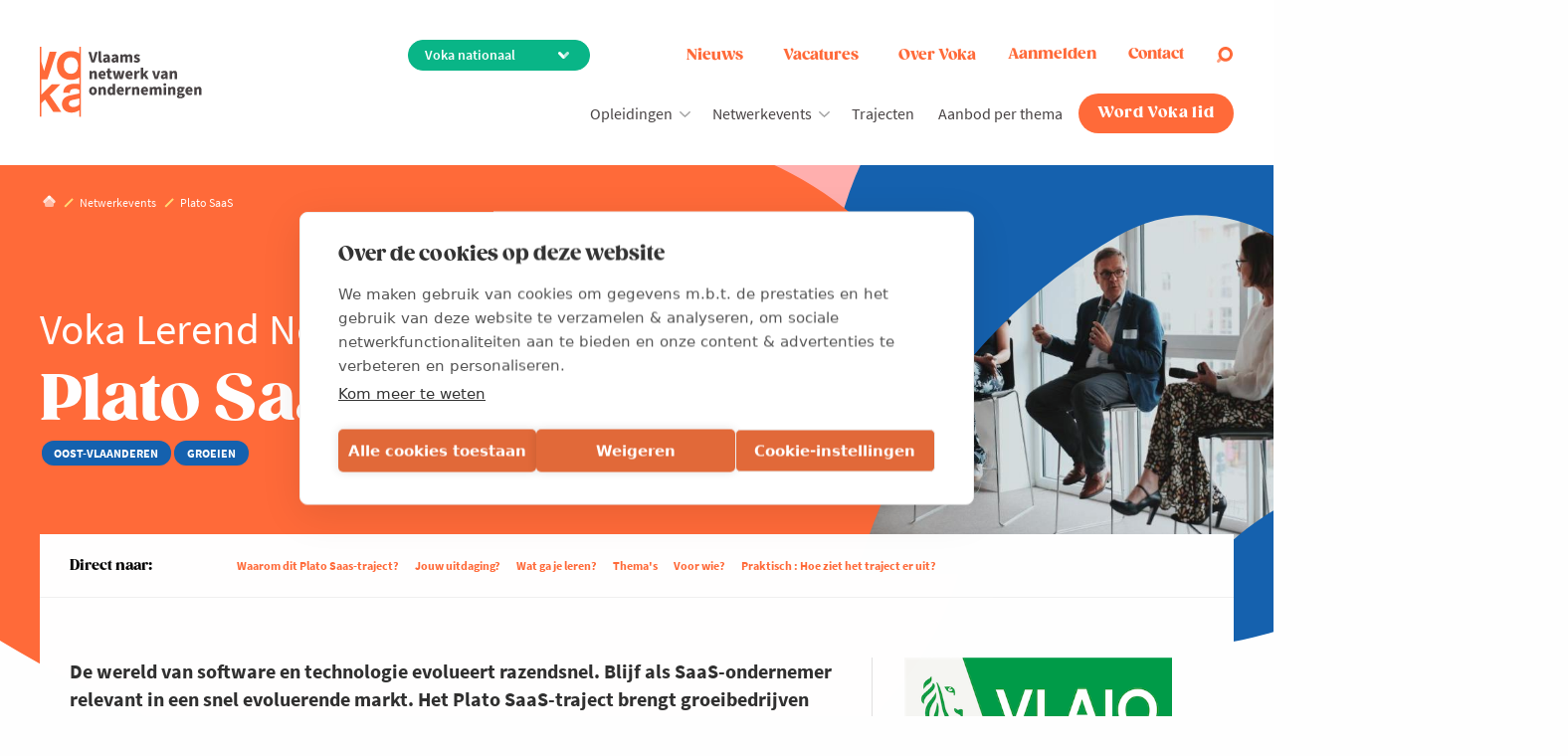

--- FILE ---
content_type: text/html; charset=UTF-8
request_url: https://www.voka.be/activiteiten/plato-tech
body_size: 37994
content:
<!DOCTYPE html>
<html lang="nl" dir="ltr" prefix="og: https://ogp.me/ns#">
<head>
  <!--<link href="https://fonts.googleapis.com/css?family=Roboto:400,400i,600,600i,700,700i|Zilla+Slab:400,400i,600,600i,700,700i" rel="stylesheet">-->
  <link rel="preconnect" href="https://fonts.googleapis.com">
  <link rel="preconnect" href="https://fonts.gstatic.com" crossorigin>
  <link href="https://fonts.googleapis.com/css2?family=Abril+Fatface&display=swap" rel="stylesheet">
  <link rel="manifest" href="/themes/appnotheme/manifest.json">
  <meta name="format-detection" content="telephone=no">
  <meta name="viewport" content="width=device-width, minimum-scale=1.0, maximum-scale=1.0, user-scalable=no">
  <meta charset="utf-8" />
<noscript><style>form.antibot * :not(.antibot-message) { display: none !important; }</style>
</noscript><style>/* @see https://github.com/aFarkas/lazysizes#broken-image-symbol */.js img.lazyload:not([src]) { visibility: hidden; }/* @see https://github.com/aFarkas/lazysizes#automatically-setting-the-sizes-attribute */.js img.lazyloaded[data-sizes=auto] { display: block; width: 100%; }</style>
<meta name="description" content="Bespreek jouw uitdagingen met gelijkgestemde ondernemers van techbedrijven." />
<meta name="referrer" content="no-referrer" />
<meta property="og:site_name" content="Voka" />
<meta property="og:type" content="article" />
<meta property="og:title" content="Plato SaaS | Voka" />
<meta property="og:description" content="De wereld van software en technologie evolueert razendsnel. Blijf als SaaS-ondernemer relevant in een snel evoluerende markt. Het Plato SaaS-traject brengt groeibedrijven samen die bouwen aan schaalbare digitale producten. Je leert van andere ondernemers over teamgroei, productstrategie, klantvalidatie en schaalbaarheid. Verwacht eerlijke verhalen, interactieve sessies en diepgaande feedback op jouw strategische keuzes." />
<meta property="og:image" content="https://www.voka.be/sites/default/files/2022-11/image00010.jpeg" />
<meta property="og:image" content="https://www.voka.be/sites/default/files/2022-11/image00010_0.jpeg" />
<meta property="og:image" content="https://www.voka.be/themes/appnotheme/dist/img/layout/app-logo.svg" />
<meta property="og:image:url" content="https://www.voka.be/sites/default/files/2022-11/image00010.jpeg" />
<meta property="og:image:url" content="https://www.voka.be/sites/default/files/2022-11/image00010_0.jpeg" />
<meta property="og:image:url" content="https://www.voka.be/themes/appnotheme/dist/img/layout/app-logo.svg" />
<meta property="og:image:secure_url" content="https://www.voka.be/sites/default/files/2022-11/image00010.jpeg" />
<meta property="og:image:secure_url" content="https://www.voka.be/sites/default/files/2022-11/image00010_0.jpeg" />
<meta property="og:image:secure_url" content="https://www.voka.be/themes/appnotheme/dist/img/layout/app-logo.svg" />
<meta name="twitter:card" content="summary" />
<meta name="twitter:site" content="@vokavzw" />
<meta name="twitter:title" content="Plato SaaS | Voka" />
<meta name="twitter:image" content="https://www.voka.be/sites/default/files/2022-11/image00010.jpeg" />
<link rel="alternate" hreflang="nl" href="https://www.voka.be/activiteiten/plato-tech" />
<meta name="MobileOptimized" content="width" />
<meta name="HandheldFriendly" content="true" />
<meta name="viewport" content="width=device-width, initial-scale=1.0" />
<script type="application/ld+json">{
    "@context": "https://schema.org",
    "@graph": [
        {
            "@type": "Event",
            "name": "Plato SaaS",
            "description": "De wereld van software en technologie evolueert razendsnel. Blijf als SaaS-ondernemer relevant in een snel evoluerende markt. Het Plato SaaS-traject brengt groeibedrijven samen die bouwen aan schaalbare digitale producten. Je leert van andere ondernemers over teamgroei, productstrategie, klantvalidatie en schaalbaarheid. Verwacht eerlijke verhalen, interactieve sessies en diepgaande feedback op jouw strategische keuzes.",
            "image": {
                "@type": "ImageObject",
                "url": "/sites/default/files/2022-11/image00010.jpeg"
            },
            "startDate": "2025-10-15T12:00:00+0200",
            "endDate": "2027-12-31T06:00:00+0100",
            "offers": {
                "@type": "Offer",
                "price": "-",
                "priceCurrency": "EUR",
                "url": "https://www.voka.be/activiteiten/plato-tech",
                "availability": "https://schema.org/InStock"
            },
            "organizer": {
                "@type": "Organization",
                "@id": "https://www.voka.be",
                "name": "Voka - Vlaams netwerk van ondernemingen",
                "url": "https://www.voka.be"
            },
            "performer": {
                "@type": "Person",
                "name": "emmeline.byl@voka.be"
            }
        }
    ]
}</script>
<link rel="icon" href="/themes/appnotheme/favicon.ico" type="image/vnd.microsoft.icon" />
<link rel="canonical" href="https://www.voka.be/activiteiten/plato-tech" />
<link rel="shortlink" href="https://www.voka.be/node/37117" />
<script>window.a2a_config=window.a2a_config||{};a2a_config.callbacks=[];a2a_config.overlays=[];a2a_config.templates={};</script>

    <title>Plato SaaS | Voka</title>
    <link rel="stylesheet" media="all" href="/sites/default/files/css/css_hLHtjBFli00Kzcodt5M_aW4MXL9hMWJvVrOOoWQdeOM.css?delta=0&amp;language=nl&amp;theme=appnotheme&amp;include=[base64]" />
<link rel="stylesheet" media="all" href="/sites/default/files/css/css_lOezNe7E95sA-PopcM6Uw2wM_mhFY3WQ2gfszIgILjU.css?delta=1&amp;language=nl&amp;theme=appnotheme&amp;include=[base64]" />
<link rel="stylesheet" media="print" href="/sites/default/files/css/css_utNr257oFp99mxeiVN8OgkxCXWZz6-I_aWWV3_L0RjQ.css?delta=2&amp;language=nl&amp;theme=appnotheme&amp;include=[base64]" />
<link rel="stylesheet" media="all" href="/sites/default/files/css/css_RZCkUXuLZ-q6jomgyA0jyjxlrcRyyR33SsN1NWXCsaw.css?delta=3&amp;language=nl&amp;theme=appnotheme&amp;include=[base64]" />

      <script type="application/json" data-drupal-selector="drupal-settings-json">{"path":{"baseUrl":"\/","pathPrefix":"","currentPath":"node\/37117","currentPathIsAdmin":false,"isFront":false,"currentLanguage":"nl"},"pluralDelimiter":"\u0003","suppressDeprecationErrors":true,"ajaxPageState":{"libraries":"[base64]","theme":"appnotheme","theme_token":null},"ajaxTrustedUrl":{"form_action_p_pvdeGsVG5zNF_XLGPTvYSKCf43t8qZYSwcfZl2uzM":true,"\/activiteiten\/plato-tech?ajax_form=1":true},"gtag":{"tagId":"","consentMode":false,"otherIds":[],"events":[],"additionalConfigInfo":[]},"gtm":{"tagId":null,"settings":{"data_layer":"dataLayer","include_environment":false},"tagIds":["GTM-597VHB4"]},"dataLayer":{"defaultLang":"nl","languages":{"nl":{"id":"nl","name":"Nederlands","direction":"ltr","weight":5},"en":{"id":"en","name":"Engels","direction":"ltr","weight":6}}},"lazy":{"lazysizes":{"lazyClass":"lazyload","loadedClass":"lazyloaded","loadingClass":"lazyloading","preloadClass":"lazypreload","errorClass":"lazyerror","autosizesClass":"lazyautosizes","srcAttr":"data-src","srcsetAttr":"data-srcset","sizesAttr":"data-sizes","minSize":40,"customMedia":[],"init":true,"expFactor":1.5,"hFac":0.8,"loadMode":2,"loadHidden":true,"ricTimeout":0,"throttleDelay":125,"plugins":[]},"placeholderSrc":"","preferNative":false,"minified":true,"libraryPath":"\/libraries\/lazysizes"},"popup":{"cookie_expiration":"30","width":"90%","height":"95%"},"activeRegion":{"regionPageId":false,"cookieName":"active_region","cookieExpired":365},"ajax":{"edit-submit":{"wrapper":"sign-in-form","callback":"::ajaxLogin","event":"click","progress":{"type":"throbber"},"url":"\/activiteiten\/plato-tech?ajax_form=1","httpMethod":"POST","dialogType":"ajax","submit":{"_triggering_element_name":"op","_triggering_element_value":"Aanmelden"}},"edit-active-region":{"callback":[{},"setActiveRegionCallback"],"progress":{"type":"none"},"event":"change","url":"\/activiteiten\/plato-tech?ajax_form=1","httpMethod":"POST","dialogType":"ajax","submit":{"_triggering_element_name":"active_region"}},"edit-contact":{"callback":[{},"openContactFormPopup"],"progress":{"type":"none"},"event":"mousedown","keypress":true,"prevent":"click","url":"\/activiteiten\/plato-tech?ajax_form=1","httpMethod":"POST","dialogType":"ajax","submit":{"_triggering_element_name":"op","_triggering_element_value":"contacteer ons"}},"edit-active-region--2":{"callback":[{},"setActiveRegionCallback"],"progress":{"type":"none"},"event":"change","url":"\/activiteiten\/plato-tech?ajax_form=1","httpMethod":"POST","dialogType":"ajax","submit":{"_triggering_element_name":"active_region"}},"edit-active-region--3":{"callback":[{},"setActiveRegionCallback"],"progress":{"type":"none"},"event":"change","url":"\/activiteiten\/plato-tech?ajax_form=1","httpMethod":"POST","dialogType":"ajax","submit":{"_triggering_element_name":"active_region"}}},"antibot":{"forms":{"webform-submission-vzw-heeft-u-een-vraag-customer-s-node-37117-add-form":{"id":"webform-submission-vzw-heeft-u-een-vraag-customer-s-node-37117-add-form","key":"cUyTaGN2nP6kGFsdLcWkBK3Bj91O-UA9-MBk45yLflG"}}},"hcaptcha":{"src":"https:\/\/hcaptcha.com\/1\/api.js?hl=nl\u0026render=explicit\u0026onload=drupalHcaptchaOnload"},"chosen":{"selector":"select:not([data-drupal-selector=\u0022edit-topic\u0022]):visible","minimum_single":20,"minimum_multiple":20,"minimum_width":0,"use_relative_width":false,"options":{"disable_search":false,"disable_search_threshold":0,"allow_single_deselect":false,"allow_mobile":false,"add_helper_buttons":false,"search_contains":false,"placeholder_text_multiple":"Choose some options","placeholder_text_single":"Choose an option","no_results_text":"No results match","max_shown_results":null,"inherit_select_classes":true}},"user":{"uid":0,"permissionsHash":"1d327d41f29f788203022c7b149172ed977965767f47c9a6e8debf7f115c4e16"}}</script>
<script src="/core/assets/vendor/jquery/jquery.min.js?v=4.0.0-rc.1"></script>
<script src="/modules/contrib/jquery_deprecated_functions/js/jquery.deprecated.functions.js?v=1.x"></script>
<script src="/sites/default/files/js/js_O27_Pmyp9mpahzs-kcMtGuL5KkbqaVSf1EADOOXjbiY.js?scope=header&amp;delta=2&amp;language=nl&amp;theme=appnotheme&amp;include=[base64]"></script>
<script src="/modules/contrib/google_tag/js/gtag.js?t8vn7d"></script>
<script src="/modules/contrib/google_tag/js/gtm.js?t8vn7d"></script>

        <meta class="foundation-mq">
                                                                </head>
<body>
<a href="#main-content" class="visually-hidden focusable">
  Overslaan en naar de inhoud gaan
</a>

<noscript><iframe src="https://www.googletagmanager.com/ns.html?id=GTM-597VHB4"
                  height="0" width="0" style="display:none;visibility:hidden"></iframe></noscript>

  <div class="dialog-off-canvas-main-canvas" data-off-canvas-main-canvas>
        

<div class="svgicon">
  <svg xmlns="http://www.w3.org/2000/svg"><symbol id="ico-arrow-down" viewBox="0 0 24 24"><path d="M0 7.33L2.829 4.5l9.175 9.339L21.171 4.5 24 7.33 12.004 19.5z"/></symbol><symbol id="ico-calendar" viewBox="0 0 24 24"><g data-name="Layer 2"><g data-name="calendar"><path d="M18 4h-1V3a1 1 0 00-2 0v1H9V3a1 1 0 00-2 0v1H6a3 3 0 00-3 3v12a3 3 0 003 3h12a3 3 0 003-3V7a3 3 0 00-3-3zM6 6h1v1a1 1 0 002 0V6h6v1a1 1 0 002 0V6h1a1 1 0 011 1v4H5V7a1 1 0 011-1zm12 14H6a1 1 0 01-1-1v-6h14v6a1 1 0 01-1 1z"/><circle cx="8" cy="16" r="1"/><path d="M16 15h-4a1 1 0 000 2h4a1 1 0 000-2z"/></g></g></symbol><symbol id="ico-checklist" viewBox="0 0 29 29"><path d="M26.583 0h-20.3a2.42 2.42 0 00-2.416 2.417v22.716H.483a.483.483 0 00-.483.484v.966A2.42 2.42 0 002.417 29h20.3a2.42 2.42 0 002.416-2.417v-11.4l3-3A1.509 1.509 0 0026 10.05l-.867.867v-7.05h3.384A.483.483 0 0029 3.383v-.966A2.42 2.42 0 0026.583 0zM2.417 28.033a1.45 1.45 0 01-1.45-1.45V26.1H20.3v.483c.001.151.016.301.045.449.01.048.023.09.034.134a2.195 2.195 0 00.15.43c.042.088.089.174.14.257.025.04.049.081.077.12.014.02.024.042.038.06H2.417zm21.75-1.45a1.45 1.45 0 11-2.9 0v-.966a.483.483 0 00-.484-.484H4.833V2.417c0-.801.65-1.45 1.45-1.45H24.65c-.014.019-.025.04-.038.06-.028.039-.052.08-.077.12a2.423 2.423 0 00-.14.257c-.021.048-.041.092-.06.14a2.469 2.469 0 00-.09.29c-.011.045-.025.088-.034.134a2.412 2.412 0 00-.044.449v9.466l-6.142 6.142a.482.482 0 00-.127.225l-.483 1.933a.483.483 0 00.127.459.475.475 0 00.177.109c.052.02.106.03.161.032h.003c.04 0 .08-.005.117-.015l1.934-.483a.483.483 0 00.224-.127l4.009-4.008v10.433zm2.516-15.85a.555.555 0 01.767 0 .543.543 0 010 .767l-.383.383-.767-.766.383-.384zM25.617 11.8l.766.767-6.815 6.815-1.021.255.255-1.021 6.815-6.816zm2.416-8.9h-2.9v-.483a1.45 1.45 0 112.9 0V2.9z" fill="#FF8B01"/><path d="M19.817 2.9H9.184v.967h10.633V2.9zm-9.043 2.075l-.886.886a.47.47 0 00-.222-.061H7.249a.483.483 0 00-.483.483V8.7c0 .267.216.483.483.483h2.417a.483.483 0 00.483-.483V6.966l1.308-1.308-.683-.683zM9.182 8.216h-1.45v-1.45h1.25l-.625.625.684.684.141-.142v.283zM22.232 5.8h-10.15v.966h10.15V5.8zm-1.933 1.933h-8.217V8.7h8.217v-.967zm-9.525 2.076l-.886.886a.471.471 0 00-.222-.061H7.249a.483.483 0 00-.483.483v2.417c0 .267.216.483.483.483h2.417a.483.483 0 00.483-.483V11.8l1.308-1.308-.683-.683zM9.182 13.05h-1.45V11.6h1.25l-.625.625.684.684.141-.142v.283zm13.05-2.417h-10.15v.967h10.15v-.967zm-1.933 1.934h-8.217v.967h8.217v-.967zm-9.525 2.075l-.886.886a.47.47 0 00-.222-.061H7.249a.483.483 0 00-.483.483v2.417c0 .267.216.483.483.483h2.417a.483.483 0 00.483-.483v-1.734l1.308-1.308-.683-.683zm-1.592 3.241h-1.45v-1.45h1.25l-.625.625.684.684.141-.142v.283zm9.183-2.416h-6.283v.966h6.283v-.966zM16.432 17.4h-4.35v.967h4.35V17.4zm-5.658 2.075l-.886.886a.471.471 0 00-.222-.06H7.249a.483.483 0 00-.483.483V23.2c0 .267.216.483.483.483h2.417a.483.483 0 00.483-.483v-1.733l1.308-1.308-.683-.684zm-1.592 3.242h-1.45v-1.45h1.25l-.625.625.684.683.141-.141v.283zm7.25-2.417h-4.35v.966h4.35V20.3zm3.867 1.933h-8.217v.967h8.217v-.967z" fill="#FF8B01"/></symbol><symbol id="ico-close" viewBox="0 0 24 24"><path d="M12 0C5.373 0 0 5.373 0 12s5.373 12 12 12 12-5.373 12-12S18.627 0 12 0zm4.597 17.954l-4.591-4.55L7.451 18l-1.405-1.405 4.547-4.592L6 7.451l1.405-1.405 4.588 4.543L16.538 6l1.416 1.403-4.546 4.587L18 16.538l-1.403 1.416z"/></symbol><symbol id="ico-company" viewBox="0 0 51 51"><path d="M19.552 17h-1.7v1.7h1.7V17zm0 3.4h-1.7v1.7h1.7v-1.7zm0 3.4h-1.7v1.7h1.7v-1.7zm0 3.4h-1.7v1.7h1.7v-1.7zM22.95 17h-1.7v1.7h1.7V17zm0 3.4h-1.7v1.7h1.7v-1.7zm0 3.4h-1.7v1.7h1.7v-1.7zm0 3.4h-1.7v1.7h1.7v-1.7zM26.348 17h-1.7v1.7h1.7V17zm0 3.4h-1.7v1.7h1.7v-1.7zm0 3.4h-1.7v1.7h1.7v-1.7zm0 3.4h-1.7v1.7h1.7v-1.7zM29.75 17h-1.7v1.7h1.7V17zm-6.8-3.4h-1.7v1.7h1.7v-1.7zm3.398 0h-1.7v1.7h1.7v-1.7zm3.402 0h-1.7v1.7h1.7v-1.7zm0 6.8h-1.7v1.7h1.7v-1.7zm0 3.4h-1.7v1.7h1.7v-1.7zm0 3.4h-1.7v1.7h1.7v-1.7zm3.4-10.2h-1.7v1.7h1.7V17zm0 3.4h-1.7v1.7h1.7v-1.7zm0 3.4h-1.7v1.7h1.7v-1.7zm0 3.4h-1.7v1.7h1.7v-1.7z" fill="#FF8B01"/><path d="M50.151 12.75H37.4V.85a.85.85 0 00-.849-.85H14.45a.85.85 0 00-.85.849V12.75H.85a.85.85 0 00-.85.849V44.2c0 .47.38.85.849.85h1.778a5.1 5.1 0 00-.077.85v4.25c0 .47.38.85.849.85H47.6c.47 0 .85-.38.85-.849V45.9a5.079 5.079 0 00-.077-.85h1.777c.47 0 .85-.38.85-.849V13.6a.85.85 0 00-.849-.85zM36.55 36.55a1.7 1.7 0 11-3.4 0 1.7 1.7 0 013.4 0zm-20.4-1.7a1.7 1.7 0 110 3.4 1.7 1.7 0 010-3.4zm-5.1 14.45h-6.8v-3.4a3.4 3.4 0 116.8 0v3.4zm-5.1-10.2a1.7 1.7 0 113.4 0 1.7 1.7 0 01-3.4 0zm5.229 3.126a5.092 5.092 0 00-1.07-.791 3.4 3.4 0 10-4.918 0A5.133 5.133 0 003.24 43.35H1.7v-28.9h11.9v19.875a3.354 3.354 0 00.09 4.56 5.114 5.114 0 00-2.511 3.341zM19.55 49.3h-6.8v-5.95a3.4 3.4 0 116.8 0v5.95zm10.2 0h-8.5v-5.95a4.25 4.25 0 018.5 0v5.95zm-6.8-14.45a2.55 2.55 0 115.1 0 2.55 2.55 0 01-5.1 0zm7.727 5.578a5.988 5.988 0 00-2.439-2.355 4.25 4.25 0 10-5.476 0 5.988 5.988 0 00-2.439 2.355 5.134 5.134 0 00-1.713-1.543 3.376 3.376 0 00-3.31-5.614V1.7h20.4v31.57a3.36 3.36 0 00-.85-.12 3.391 3.391 0 00-2.46 5.735 5.134 5.134 0 00-1.713 1.543zM38.25 45.9v3.4h-6.8v-5.95a3.4 3.4 0 116.8 0v2.55zm8.5 3.4h-6.8v-3.4a3.4 3.4 0 116.8 0v3.4zm-5.1-10.2a1.7 1.7 0 113.4 0 1.7 1.7 0 01-3.4 0zm7.65 4.25h-1.54a5.132 5.132 0 00-1.95-1.915 3.4 3.4 0 10-4.92 0 5.138 5.138 0 00-1.069.791 5.114 5.114 0 00-2.511-3.341 3.354 3.354 0 00.09-4.56V14.45h11.9v28.9z" fill="#FF8B01"/><path d="M41.65 19.55h-1.7v13.6h1.7v-13.6zm5.1 0h-1.7v13.6h1.7v-13.6zm-40.8 0h-1.7v13.6h1.7v-13.6zm5.102 0h-1.7v13.6h1.7v-13.6zM30.602 3.4H20.4a.85.85 0 00-.85.849v6.8c0 .47.38.85.849.85h10.2c.47.001.85-.379.85-.848V4.25a.85.85 0 00-.848-.85zm-.851 6.8h-8.5V5.1h8.5v5.1z" fill="#FF8B01"/></symbol><symbol id="ico-download" viewBox="0 0 24 24"><g data-name="Layer 2"><g data-name="download"><rect x="4" y="18" width="16" height="2" rx="1" ry="1"/><rect x="3" y="17" width="4" height="2" rx="1" ry="1" transform="rotate(-90 5 18)"/><rect x="17" y="17" width="4" height="2" rx="1" ry="1" transform="rotate(-90 19 18)"/><path d="M12 15a1 1 0 01-.58-.18l-4-2.82a1 1 0 01-.24-1.39 1 1 0 011.4-.24L12 12.76l3.4-2.56a1 1 0 011.2 1.6l-4 3a1 1 0 01-.6.2z"/><path d="M12 13a1 1 0 01-1-1V4a1 1 0 012 0v8a1 1 0 01-1 1z"/></g></g></symbol><symbol id="ico-event" viewBox="0 0 24 24"><style>.ico-event-path{stroke:none}</style><path class="ico-event-path" d="M12.5 23.7c3.9 0 7-3.2 7-7v-5.4c0-3.9-3.2-7-7-7s-7 3.2-7 7v5.4c-.1 3.8 3.1 7 7 7zm0-18.5c3.3 0 5.9 2.7 5.9 5.9v5.4c0 3.3-2.7 5.9-5.9 5.9s-5.9-2.7-5.9-5.9v-5.4c-.1-3.2 2.6-5.9 5.9-5.9z"/><path class="ico-event-path" d="M14 18.5c0-.8-.6-1.4-1.4-1.4-.8 0-1.4.6-1.4 1.4 0 .8.6 1.4 1.4 1.4.8 0 1.4-.7 1.4-1.4z"/><path class="ico-event-path" d="M12.6 19.1h.4c5.4-.2 9.1-3.7 9.1-8.6 0-5.2-4.3-9.5-9.5-9.5s-9.5 4.3-9.5 9.5V14H6v-1.1H4.2v-2.4c0-4.6 3.8-8.4 8.4-8.4 4.6 0 8.4 3.8 8.4 8.4 0 4.3-3.2 7.3-8.1 7.5h-.3v1.1z"/></symbol><symbol id="ico-facebook-basic" viewBox="0 0 24 24"><path d="M9 8H6v4h3v12h5V12h3.642L18 8h-4V6.333C14 5.378 14.192 5 15.115 5H18V0h-3.808C10.596 0 9 1.583 9 4.615V8z"/></symbol><symbol id="ico-facebook" viewBox="0 0 40 40"><path d="M20 0C9 0 0 9 0 20s9 20 20 20 20-9 20-20S31 0 20 0zm6.9 11.6h-2.5c-2 0-2.4.9-2.4 2.3v3h4.7l-.6 4.8H22v12.2h-4.9V21.7H13v-4.8h4.1v-3.5c0-4.1 2.5-6.3 6.1-6.3 1.7 0 3.2.1 3.7.2v4.3z"/></symbol><symbol id="ico-home" viewBox="0 0 15 16"><path opacity=".8" d="M14.439 8.14L8.86 2.56a1.913 1.913 0 00-1.73-.523c-.364.07-.712.244-.994.527L.561 8.14a1.916 1.916 0 102.71 2.71L7.5 6.618l4.23 4.23a1.916 1.916 0 102.709-2.71z" fill="#fff"/><path d="M7.13 2.038a1.916 1.916 0 00-.98 3.233L7.5 6.62l1.346-1.346A1.916 1.916 0 007.13 2.038z" fill="#fff"/><path opacity=".56" d="M11.729 10.83L7.5 6.6l-4.229 4.23A1.905 1.905 0 012 11.381v2.598a2 2 0 002 2h7a2 2 0 002-2v-2.598a1.905 1.905 0 01-1.271-.553z" fill="#fff"/></symbol><symbol id="ico-idea" viewBox="0 0 30 30"><path d="M15 1.2C9.4 1.2 4.9 5.7 4.9 11.3c0 1.8.5 3.5 1.3 5 .8 1.3 1.8 2.5 3.1 3.4v9.1h11.3v-9.1c1.3-.9 2.4-2 3.1-3.4.9-1.5 1.3-3.3 1.3-5 .1-5.6-4.4-10.1-10-10.1zm-4 21.1h8v1.6h-8v-1.6zm.8-10.2c-.4 0-.8-.4-.8-.8s.4-.8.8-.8.8.4.8.8c0 .5-.4.8-.8.8zm4 1.6v7h-1.6v-7h1.6zm1.6-2.4c0-.4.4-.8.8-.8s.8.4.8.8-.4.8-.8.8-.8-.3-.8-.8zM11 27.2v-1.6h8v1.6h-8zm11.4-11.7c-.7 1.2-1.7 2.3-3 3l-.4.3v1.9h-1.6v-7h.8c1.3 0 2.4-1.1 2.4-2.4s-1.1-2.4-2.4-2.4c-1.3 0-2.4 1.1-2.4 2.4 0 .3 0 .6.1.8H14c.1-.3.1-.5.1-.8 0-1.3-1.1-2.4-2.4-2.4S9.3 10 9.3 11.3s1.1 2.4 2.4 2.4h.8v7H11v-1.9l-.4-.2c-1.2-.7-2.2-1.8-3-3-.7-1.3-1.1-2.7-1.1-4.2 0-4.7 3.8-8.5 8.5-8.5s8.5 3.8 8.5 8.5c0 1.4-.4 2.9-1.1 4.1z"/></symbol><symbol id="ico-info-light" viewBox="0 0 50.1 50.1"><path d="M25 .8C11.7.8.8 11.7.8 25 .8 38.4 11.6 49.2 25 49.2S49.3 38.4 49.3 25C49.3 11.7 38.4.8 25 .8zm0 45.3C13.4 46.1 4 36.7 4 25 4 13.4 13.4 4 25 4s21.1 9.3 21.1 21S36.7 46.1 25 46.1z"/><path d="M29.7 35.6v.8c0 .6-.5 1.2-1.2 1.2h-7c-.6 0-1.2-.5-1.2-1.2v-.8c0-.6.5-1.2 1.2-1.2h1.2V22.7h-1.2c-.6 0-1.2-.5-1.2-1.2v-.8c0-.6.5-1.2 1.2-1.2h4.7c.6 0 1.2.5 1.2 1.2v13.7h1.2c.6 0 1.1.6 1.1 1.2z"/><circle cx="25" cy="14.1" r="3.1"/></symbol><symbol id="ico-instagram-basic" viewBox="0 0 24 24"><path d="M3.3.3c-1.6 0-3 1.4-3 3v17.3c0 1.6 1.4 3 3 3h17.3c1.6 0 3-1.4 3-3V3.3c0-1.6-1.4-3-3-3H3.3zm0 2h17.3c.6 0 1 .4 1 1V11h-4.1c-.5-2.6-2.8-4.7-5.6-4.7s-5.1 2-5.6 4.7h-4V3.3c0-.5.5-1 1-1zm15.4 2c-.7 0-1.3.6-1.3 1.3 0 .7.6 1.3 1.3 1.3.7.1 1.3-.5 1.3-1.2 0-.8-.6-1.4-1.3-1.4zm-6.7 4c2 0 3.7 1.6 3.7 3.7S14 15.7 12 15.7 8.3 14 8.3 12 10 8.3 12 8.3zM2.3 13h4.1c.5 2.6 2.8 4.7 5.6 4.7s5.1-2 5.6-4.7h4.1v7.7c0 .6-.4 1-1 1H3.3c-.6 0-1-.4-1-1V13z"/></symbol><symbol id="ico-instagram" viewBox="0 0 24 24"><path d="M12 .7C8.9.7 8.5.7 7.3.8c-1.2 0-2 .2-2.7.5-.8.3-1.4.7-2 1.3-.6.6-1 1.3-1.3 2C1 5.3.8 6.1.8 7.3.7 8.5.7 8.9.7 12s0 3.5.1 4.7c.1 1.2.2 2 .5 2.7.3.7.7 1.4 1.3 2 .6.6 1.3 1 2 1.3.7.3 1.5.5 2.7.5 1.2.1 1.6.1 4.7.1s3.5 0 4.7-.1c1.2-.1 2-.2 2.7-.5.7-.3 1.4-.7 2-1.3.6-.6 1-1.3 1.3-2 .3-.7.5-1.5.5-2.7.1-1.2.1-1.6.1-4.7s0-3.5-.1-4.7c-.1-1.2-.2-2-.5-2.7-.3-.7-.7-1.4-1.3-2-.6-.6-1.3-1-2-1.3-.7-.3-1.5-.5-2.7-.5C15.5.7 15.1.7 12 .7zm0 2c3 0 3.4 0 4.6.1 1.1.1 1.7.2 2.1.4.5.2.9.4 1.3.8s.6.8.8 1.3c.2.4.3 1 .4 2.1.1 1.2.1 1.6.1 4.6 0 3 0 3.4-.1 4.6-.1 1.1-.2 1.7-.4 2.1-.2.5-.5.9-.8 1.3-.4.4-.8.6-1.3.8-.4.2-1 .3-2.1.4-1.2.1-1.6.1-4.6.1-3 0-3.4 0-4.6-.1-1.1-.1-1.7-.2-2.1-.4-.5-.2-.9-.4-1.3-.8s-.6-.8-.8-1.3c-.2-.4-.3-1-.4-2.1-.1-1.2-.1-1.6-.1-4.6 0-3 0-3.4.1-4.6 0-1.1.2-1.7.4-2.1.2-.5.4-.9.8-1.3s.8-.6 1.3-.8c.4-.2 1-.3 2.1-.4 1.2-.1 1.6-.1 4.6-.1zm0 3.5c-3.2 0-5.8 2.6-5.8 5.8 0 3.2 2.6 5.8 5.8 5.8 3.2 0 5.8-2.6 5.8-5.8 0-3.2-2.6-5.8-5.8-5.8zm0 9.6c-2.1 0-3.8-1.7-3.8-3.8 0-2.1 1.7-3.8 3.8-3.8 2.1 0 3.8 1.7 3.8 3.8 0 2.1-1.7 3.8-3.8 3.8zM19.4 6c0 .8-.6 1.4-1.4 1.4-.7 0-1.4-.6-1.4-1.4 0-.8.6-1.4 1.4-1.4.8 0 1.4.6 1.4 1.4z" fill-rule="evenodd" clip-rule="evenodd"/></symbol><symbol id="ico-knowledge" viewBox="0 0 29 29"><path d="M17.707 17.525a6.858 6.858 0 004.277-6.456c0-3.887-3.358-7.05-7.486-7.05-4.127 0-7.486 3.163-7.486 7.05a6.858 6.858 0 004.277 6.456l.058.032.397.65a1.48 1.48 0 00-.35 2.282 1.49 1.49 0 001.108 2.495h3.993a1.49 1.49 0 001.107-2.495 1.48 1.48 0 00-.349-2.282l.396-.65.058-.032zm-1.212 4.46h-3.993a.499.499 0 110-.997h3.993a.5.5 0 010 .998zm0-1.995h-3.993a.5.5 0 010-.998h3.993a.499.499 0 110 .998zm.76-3.355l-.2.109a.502.502 0 00-.188.179l-.653 1.07h-.218v-3.786l2.349-2.349-.706-.705-2.495 2.495a.499.499 0 00-.146.353v3.992h-.999v-3.992a.499.499 0 00-.146-.353l-2.495-2.495-.706.705 2.35 2.35v3.785h-.22l-.652-1.07a.502.502 0 00-.188-.18l-.2-.108a.525.525 0 00-.049-.023 5.877 5.877 0 01-3.682-5.543c0-3.337 2.91-6.051 6.487-6.051 3.578 0 6.488 2.714 6.488 6.05a5.877 5.877 0 01-3.682 5.544.539.539 0 00-.05.023zM4.243 4.072l-.446.893L6.79 6.462l.446-.893-2.994-1.497zm20.577.192l-3.175 1.06.315.946 3.176-1.06-.316-.946zM5.018 10.507H2.023v.998h2.995v-.998zm21.957 0H23.98v.998h2.995v-.998zM6.787 16.548l-2.994 1.497.446.893 2.995-1.497-.447-.893zm15.421.002l-.446.893 2.994 1.497.446-.893-2.994-1.497zM14.998.526H14v2.496h.998V.526z" fill="#FF8B01"/><path d="M28.973 23.982v-.998c-6.51 0-13.43 1.574-13.474 4.491h-1.997c-.045-2.917-6.964-4.491-13.475-4.491v.998c7.312 0 12.417 1.835 12.474 3.494H.027v.998h28.946v-.998H16.5c.058-1.66 5.163-3.494 12.474-3.494z" fill="#FF8B01"/><path d="M.053 25.48L0 26.477l9.484.5.052-.997-9.483-.5zm28.892 0l-9.484.5.053.997 9.483-.5-.052-.997z" fill="#FF8B01"/></symbol><symbol id="ico-linkedin-basic" viewBox="0 0 24 24"><path d="M4.98 3.5C4.98 4.881 3.87 6 2.5 6S.02 4.881.02 3.5C.02 2.12 1.13 1 2.5 1s2.48 1.12 2.48 2.5zM5 8H0v16h5V8zm7.982 0H8.014v16h4.969v-8.399c0-4.67 6.029-5.052 6.029 0V24H24V13.869c0-7.88-8.922-7.593-11.018-3.714V8z"/></symbol><symbol id="ico-linkedin" viewBox="0 0 40 40"><path d="M20 0C9 0 0 9 0 20s9 20 20 20 20-9 20-20S31 0 20 0zm-5.7 29.5H9.5V15.4h4.7v14.1zm-2.4-16.1c-1.6 0-2.7-1.1-2.7-2.5s1.1-2.5 2.7-2.5 2.6 1.1 2.7 2.5c0 1.4-1.1 2.5-2.7 2.5zm19.5 16.1h-4.7V22c0-1.9-.7-3.2-2.4-3.2-1.3 0-2.1.9-2.4 1.7-.1.3-.2.7-.2 1.1v7.9H17s.1-12.9 0-14.2h4.7v2c.6-1 1.8-2.3 4.3-2.3 3.1 0 5.5 2 5.5 6.4v8.1z"/></symbol><symbol id="ico-lobby" viewBox="0 0 24 24"><path d="M5.6 12h.1c.2 0 .3-.1.4-.2l2.4-3.6h10.3c.5 0 .9-.2 1.2-.5s.5-.8.5-1.2V2.3c0-.5-.2-.9-.5-1.2-.3-.3-.8-.5-1.2-.5H7.1c-1 0-1.8.8-1.8 1.8v9.2c0 .1.1.3.3.4zm.7-9.7c0-.4.4-.8.8-.8h11.8c.2 0 .4.1.6.2s.2.4.2.6v4.1c0 .2-.1.4-.2.6s-.4.2-.6.2H8.3c-.1 0-.3.1-.4.2L6.3 9.9V2.3zm2.2 15c.4-.5.6-1 .7-1.6.6-.2 1-.7 1-1.4 0-.6-.4-1.2-1-1.4v-1.5c0-.3-.2-.5-.5-.5s-.5.2-.5.5v1.9c0 .1.1.2.1.3.1.1.2.1.3.1.3 0 .5.2.5.5s-.2.5-.5.5-.5.2-.5.5c0 1.3-1.1 2.4-2.4 2.4-1.3 0-2.4-1.1-2.4-2.4 0-.1-.1-.2-.1-.3-.1-.1-.2-.1-.3-.1-.3 0-.5-.2-.5-.5s.2-.5.5-.5c.1 0 .2-.1.3-.1.1-.1.1-.2.1-.3v-1.9c0-.3-.2-.5-.5-.5s-.5.2-.5.5V13c-.6.2-1 .7-1 1.4 0 .6.4 1.2 1 1.4.1.6.3 1.1.6 1.6-1 .2-1.9 1.3-1.9 2.5V23c0 .1.1.2.1.3.1.1.2.1.3.1H10c.1 0 .2-.1.3-.1.1-.1.1-.2.1-.3v-3.1c.2-1.2-.7-2.3-1.9-2.6zm1.1 5.2H2v-2.6c0-.9.8-1.7 1.7-1.7h.4c.5.3 1.1.5 1.7.5.6 0 1.2-.2 1.7-.5h.4c.9 0 1.7.8 1.7 1.7v2.6zm11.3-5.2c.4-.5.6-1 .7-1.6.6-.2 1-.7 1-1.4 0-.6-.4-1.2-1-1.4v-1.5c0-.3-.2-.5-.5-.5s-.5.2-.5.5v1.9c0 .1.1.2.1.3.1.1.2.1.3.1.3 0 .5.2.5.5s-.2.5-.5.5-.5.2-.5.5c0 1.3-1.1 2.4-2.4 2.4-1.3 0-2.4-1.1-2.4-2.4 0-.1-.1-.2-.1-.3-.1-.1-.2-.1-.3-.1-.3 0-.5-.2-.5-.5s.2-.5.5-.5c.1 0 .2-.1.3-.1.1-.1.1-.2.1-.3v-1.9c0-.3-.2-.5-.5-.5s-.5.2-.5.5V13c-.6.2-1 .8-1 1.4 0 .6.4 1.2 1 1.3.1.6.3 1.1.6 1.6-1.2.3-2.1 1.4-2.1 2.6V23c0 .1.1.2.1.3.1.1.2.1.3.1h8.6c.1 0 .2-.1.3-.1.1-.1.1-.2.1-.3v-3.1c.4-1.2-.5-2.3-1.7-2.6zm1.1 5.2h-7.7v-2.6c0-.9.8-1.7 1.7-1.7h.4c.5.3 1.1.5 1.7.5.6 0 1.2-.2 1.7-.5h.4c.9 0 1.7.8 1.7 1.7v2.6z"/></symbol><symbol id="ico-location" viewBox="0 0 29 29"><path d="M9.969 6.004a.567.567 0 100-1.133.567.567 0 000 1.133z" fill="#FF8B01"/><path d="M14.498 29c.175 0 .34-.08.447-.218.405-.52 9.918-12.797 9.918-18.247C24.863 5.022 20.243 0 14.498 0 8.759 0 4.133 5.015 4.133 10.535c0 5.45 9.513 17.727 9.918 18.247a.567.567 0 00.447.218zM5.266 10.535c0-5.009 4.314-9.402 9.232-9.402 4.918 0 9.232 4.393 9.232 9.402 0 4.215-6.692 13.598-9.232 16.965-2.559-3.39-9.232-12.76-9.232-16.965z" fill="#FF8B01"/><path d="M21.863 10.535c0-4.06-3.303-7.363-7.363-7.363-.967 0-1.86.177-2.81.557a.567.567 0 00.421 1.052c.823-.33 1.56-.476 2.389-.476a6.238 6.238 0 016.23 6.23 6.238 6.238 0 01-6.23 6.23 6.238 6.238 0 01-6.23-6.23c0-1.066.267-2.09.794-3.043a.566.566 0 00-.99-.548 7.341 7.341 0 00-.937 3.591c0 4.06 3.303 7.363 7.363 7.363 4.06 0 7.363-3.303 7.363-7.363z" fill="#FF8B01"/><path d="M14.5 8.27a.567.567 0 100-1.134.567.567 0 000 1.134zm-.566 5.097a.566.566 0 101.132 0V9.97a.566.566 0 10-1.132 0v3.398z" fill="#FF8B01"/></symbol><symbol id="ico-mail-basic" viewBox="0 0 24 24"><path d="M0 3v18h24V3H0zm21.518 2L12 12.713 2.482 5h19.036zM2 19V7.183l10 8.104 10-8.104V19H2z"/></symbol><symbol id="ico-mail-preferences" viewBox="0 0 24 24"><path d="M15 21c0 1.598-1.392 3-2.971 3S9 22.598 9 21h6zm.137-17.055a2.103 2.103 0 01-1.041-1.82v-.003C14.097.95 13.158 0 12 0S9.903.95 9.903 2.122v.003a2.1 2.1 0 01-1.041 1.82C4.194 6.654 6.877 15.66 2 17.251V19h20v-1.749c-4.877-1.591-2.193-10.598-6.863-13.306zM12 1a1.001 1.001 0 010 2 1 1 0 010-2zM5.549 17c1.189-1.667 1.605-3.891 1.964-5.815.447-2.39.869-4.648 2.354-5.509 1.38-.801 2.956-.76 4.267 0 1.485.861 1.907 3.119 2.354 5.509.359 1.924.775 4.148 1.964 5.815H5.549zm15.229-7.679c.18.721.05 1.446-.304 2.035l.97.584a3.808 3.808 0 00.433-2.892 3.802 3.802 0 00-1.739-2.351l-.582.97a2.68 2.68 0 011.222 1.654zm.396-4.346l-.597.995a4.667 4.667 0 011.595 6.408l.994.598a5.825 5.825 0 00-1.992-8.001zM4.444 7.667l-.582-.97a3.805 3.805 0 00-1.739 2.351 3.81 3.81 0 00.433 2.892l.97-.584a2.678 2.678 0 01-.304-2.035 2.68 2.68 0 011.222-1.654zM0 9.975c0 1.074.299 2.108.835 3l.994-.598a4.66 4.66 0 01-.53-3.534A4.657 4.657 0 013.423 5.97l-.597-.995a5.825 5.825 0 00-2.826 5z"/></symbol><symbol id="ico-mail-update" viewBox="0 0 20 20"><path d="M17.7 3.4H2.3C1.1 3.4.1 4.4.1 5.6v8.8c0 1.2 1 2.2 2.2 2.2h15.4c1.2 0 2.2-1 2.2-2.2V5.6c0-1.2-1-2.2-2.2-2.2zm-2.1 2.2L10 9.8 4.4 5.6h11.2zM2.3 14.4V6.9L9.4 12c.2.1.4.2.6.2s.4-.1.6-.2l7.1-5.1v7.5H2.3z"/></symbol><symbol id="ico-mail" viewBox="0 0 40 40"><path d="M28.5 13.6h-17c-.7 0-1.3.6-1.3 1.3V25c0 .7.6 1.3 1.3 1.3h16.9c.7 0 1.3-.6 1.3-1.3V14.9c.1-.7-.5-1.3-1.2-1.3zm-.2 3c-.1.2-.2.4-.4.5l-7 4c-.3.2-.6.3-1 .3-.3 0-.7-.1-1-.3l-6.9-4c-.4-.2-.5-.7-.3-1 .1-.2.4-.4.7-.4.1 0 .3 0 .4.1l7 4c.1 0 .1.1.2.1s.2 0 .2-.1l7-4c.1-.1.2-.1.4-.1.3 0 .5.1.7.4v.5z"/><path d="M20 0C9 0 0 9 0 20s9 20 20 20 20-9 20-20S31 0 20 0zm11.3 25.1c0 .8-.3 1.5-.8 2s-1.3.8-2 .8h-17c-1.6 0-2.9-1.3-2.9-2.9V14.9c0-1.6 1.3-2.9 2.9-2.9h16.9c1.6 0 2.9 1.3 2.9 2.9v10.2z"/></symbol><symbol id="ico-options" viewBox="0 0 30 30"><path d="M26.9 11.9c-1.4 0-2.6.9-3 2.2H22c-.2-1.3-.7-2.5-1.4-3.4L22 9.3c.5.2 1 .4 1.5.4.8 0 1.6-.3 2.2-.9 1.2-1.2 1.2-3.2 0-4.4-.6-.6-1.4-.9-2.2-.9-.8 0-1.6.3-2.2.9-.6.6-.9 1.4-.9 2.2 0 .5.1 1 .4 1.5l-1.4 1.4c-1-.8-2.2-1.3-3.4-1.4v-2c1.3-.4 2.2-1.6 2.2-3C18.1 1.4 16.7 0 15 0s-3.1 1.4-3.1 3.1c0 1.4.9 2.6 2.2 3V8c-1.3.2-2.5.7-3.4 1.4L9.3 8.1c.2-.5.4-1 .4-1.5 0-.8-.3-1.6-.9-2.2-.6-.6-1.4-.9-2.2-.9-.8 0-1.6.3-2.2.9-1.2 1.2-1.2 3.2 0 4.4.6.6 1.4.9 2.2.9.5 0 1-.1 1.5-.4l1.4 1.4c-.8 1-1.3 2.1-1.4 3.4h-2c-.4-1.3-1.6-2.2-3-2.2C1.4 11.9 0 13.3 0 15c0 1.7 1.4 3.1 3.1 3.1 1.4 0 2.6-.9 3-2.2H8c.2 1.3.7 2.5 1.4 3.4L8 20.7c-1.2-.6-2.7-.5-3.7.5-1.2 1.2-1.2 3.2 0 4.4.6.6 1.4.9 2.2.9.8 0 1.6-.3 2.2-.9.6-.6.9-1.4.9-2.2 0-.5-.1-1-.4-1.5l1.4-1.4c1 .8 2.2 1.3 3.4 1.4v1.9c-1.3.4-2.2 1.6-2.2 3 0 1.7 1.4 3.1 3.1 3.1s3.1-1.4 3.1-3.1c0-1.4-.9-2.6-2.2-3V22c1.3-.2 2.5-.7 3.4-1.4l1.4 1.4c-.2.5-.4 1-.4 1.5 0 .8.3 1.6.9 2.2.6.6 1.4.9 2.2.9.8 0 1.6-.3 2.2-.9 1.2-1.2 1.2-3.2 0-4.4-1-1-2.5-1.2-3.7-.5l-1.4-1.4c.8-1 1.3-2.2 1.4-3.4h1.9c.4 1.3 1.6 2.2 3 2.2 1.7 0 3.1-1.4 3.1-3.1.2-1.8-1.2-3.2-2.9-3.2zm-4.4-6.3c.3-.3.6-.4.9-.4.4 0 .7.1 1 .4.5.5.5 1.4 0 1.9s-1.4.5-1.9 0c-.2-.3-.4-.6-.4-1 0-.3.1-.6.4-.9zm-15 1.9c-.5.6-1.3.6-1.9 0-.5-.5-.5-1.3 0-1.9.2-.3.6-.4 1-.4s.7.1.9.4c.2.2.4.6.4.9 0 .5-.1.8-.4 1zm-4.4 8.8c-.7 0-1.3-.6-1.3-1.3s.6-1.4 1.3-1.4c.7 0 1.4.6 1.4 1.4s-.7 1.3-1.4 1.3zm4.4 8.1c-.3.3-.6.4-.9.4-.4 0-.7-.1-1-.4-.5-.5-.5-1.4 0-1.9s1.4-.5 1.9 0c.2.3.4.6.4 1s-.1.6-.4.9zm15-1.9c.3-.3.6-.4.9-.4.4 0 .7.1 1 .4.5.5.5 1.4 0 1.9-.2.3-.6.4-1 .4s-.7-.1-.9-.4c-.2-.2-.4-.6-.4-1s.1-.7.4-.9zM13.7 3.1c0-.7.6-1.3 1.3-1.3s1.3.6 1.3 1.3-.6 1.4-1.3 1.4-1.3-.7-1.3-1.4zm2.6 23.8c0 .7-.6 1.3-1.3 1.3s-1.3-.6-1.3-1.3c0-.7.6-1.3 1.3-1.3s1.3.6 1.3 1.3zM15 20.3c-2.9 0-5.3-2.4-5.3-5.3s2.4-5.3 5.3-5.3 5.3 2.4 5.3 5.3-2.4 5.3-5.3 5.3zm11.9-4c-.7 0-1.4-.6-1.4-1.3s.6-1.4 1.4-1.4c.7 0 1.3.6 1.3 1.4s-.6 1.3-1.3 1.3z"/><path d="M15 11.5c-1.9 0-3.5 1.6-3.5 3.5s1.6 3.5 3.5 3.5 3.5-1.6 3.5-3.5-1.6-3.5-3.5-3.5zm0 5.3c-1 0-1.8-.8-1.8-1.8s.8-1.8 1.8-1.8 1.8.8 1.8 1.8-.8 1.8-1.8 1.8z"/></symbol><symbol id="ico-phone" viewBox="0 0 20 20"><path d="M14 0H6C4.9 0 4 .9 4 2v16c0 1.1.9 2 2 2h8c1.1 0 2-.9 2-2V2c0-1.1-.9-2-2-2zm0 2v2H6V2h8zm0 4v8H6V6h8zM6 18v-2h8v2H6z"/></symbol><symbol id="ico-play-circle" viewBox="0 0 30.1 30"><path d="M20 14.4l-6.2-4.5c-.2-.2-.5-.2-.8-.1-.3.1-.4.4-.4.7v9.1c0 .3.2.5.4.7.1.1.2.1.3.1.2 0 .3 0 .4-.1l6.2-4.5c.2-.1.3-.4.3-.6.1-.4 0-.6-.2-.8z"/><path d="M15 0C6.7 0 0 6.7 0 15s6.7 15 15 15 15-6.7 15-15c.1-8.3-6.7-15-15-15zm0 27.5C8.1 27.5 2.5 21.9 2.5 15S8.1 2.5 15 2.5 27.5 8.1 27.5 15 21.9 27.5 15 27.5z"/></symbol><symbol id="ico-play" viewBox="0 0 12 16.3"><path d="M12 8.2c0 .4-.2.7-.5.9l-9.7 7c-.2.2-.4.2-.7.2-.2 0-.4 0-.5-.1-.4-.2-.6-.6-.6-1v-14C0 .8.2.4.6.2c.4-.3.9-.2 1.2 0l9.7 7c.3.3.5.6.5 1z"/></symbol><symbol id="ico-question-mark" viewBox="0 0 50.1 50.1"><path d="M25 .8C11.7.8.8 11.7.8 25 .8 38.4 11.6 49.2 25 49.2c13.4 0 24.2-10.8 24.2-24.2C49.3 11.7 38.4.8 25 .8zm0 44.7C13.8 45.5 4.6 36.3 4.6 25 4.6 13.8 13.8 4.6 25 4.6c11.3 0 20.4 9.1 20.4 20.4.1 11.3-9.1 20.5-20.4 20.5z"/><circle cx="25" cy="36.6" r="2.4"/><path d="M32.6 20.6c0 3.5-2.4 6.5-5.7 7.3V31c0 1-.8 1.9-1.9 1.9s-1.8-.9-1.8-1.9v-4.7c0-1 .8-1.9 1.9-1.9 2.1 0 3.8-1.7 3.8-3.8s-1.7-3.8-3.8-3.8-3.8 1.7-3.8 3.8c0 1-.8 1.9-1.9 1.9s-1.9-.8-1.9-1.9c0-4.2 3.4-7.6 7.6-7.6s7.5 3.4 7.5 7.6z"/></symbol><symbol id="ico-region" viewBox="2 2 28 28"><path d="M16 3C10.5 3 6 7.5 6 13c0 8.4 9 15.5 9.4 15.8.2.1.4.2.6.2s.4-.1.6-.2C17 28.5 26 21.4 26 13c0-5.5-4.5-10-10-10zm0 14c-2.2 0-4-1.8-4-4s1.8-4 4-4 4 1.8 4 4-1.8 4-4 4z"/></symbol><symbol id="ico-results" viewBox="0 0 30 30"><path d="M30 22.6V2.7H0v19.9h11.5v2.9H6.2v1.8h17.6v-1.8h-5.3v-2.9H30zM28.2 4.4v12.3H1.8V4.4h26.4zM1.8 18.5h26.5v2.3H1.8v-2.3zm15 7.1h-3.5v-2.9h3.5v2.9z"/><path d="M10.6 9.7H5.3V15h5.3V9.7zm-1.8 3.5H7.1v-1.8h1.8v1.8zM17.6 8h-5.3v7h5.3V8zm-1.7 5.2h-1.8V9.7h1.8v3.5zm8.8-7h-5.3V15h5.3V6.2zm-1.8 7h-1.8V8h1.8v5.2z"/></symbol><symbol id="ico-school" viewBox="0 0 53 53"><path d="M27.354 40.584V15.058a.855.855 0 10-1.71 0v25.526a.855.855 0 101.71 0z" fill="#FF8B01"/><path d="M52.145 8.637c-1.807 0-4.06-.78-6.443-1.605-3.02-1.046-6.443-2.23-9.992-2.23-4.107 0-6.613 1.8-7.992 3.309-.515.565-.915 1.13-1.218 1.633a10.382 10.382 0 00-1.218-1.633c-1.379-1.51-3.884-3.31-7.992-3.31-3.55 0-6.972 1.185-9.991 2.23-2.385.826-4.637 1.606-6.444 1.606A.855.855 0 000 9.492v34.432c0 .472.383.855.855.855 2.095 0 4.479-.826 7.003-1.7 2.892-1.001 6.17-2.136 9.432-2.136 2.797 0 5.061.926 6.73 2.753a.855.855 0 001.262-1.153c-1.38-1.51-3.885-3.31-7.992-3.31-3.55 0-6.972 1.185-9.992 2.23-2.021.701-3.947 1.368-5.588 1.555V10.305c1.88-.18 3.961-.9 6.148-1.658 2.892-1 6.17-2.136 9.432-2.136 6.597 0 8.323 5.239 8.393 5.459a.855.855 0 001.634 0c.017-.055 1.754-5.46 8.393-5.46 3.262.001 6.54 1.136 9.432 2.137 2.187.758 4.269 1.479 6.148 1.658v32.713c-1.64-.187-3.567-.854-5.588-1.554-3.02-1.046-6.443-2.23-9.992-2.23-4.107 0-6.613 1.8-7.992 3.309a.855.855 0 001.263 1.153c1.668-1.827 3.932-2.753 6.729-2.753 3.262 0 6.54 1.135 9.432 2.137 2.524.874 4.908 1.7 7.003 1.7a.855.855 0 00.855-.856V9.492a.855.855 0 00-.855-.855z" fill="#FF8B01"/><path d="M52.145 46.489c-1.807 0-4.06-.78-6.443-1.605-3.02-1.046-6.443-2.231-9.992-2.231-3.858 0-6.302 1.587-7.727 3.031h-2.966c-1.425-1.444-3.87-3.031-7.727-3.031-3.55 0-6.972 1.185-9.992 2.23-2.384.826-4.636 1.606-6.443 1.606a.855.855 0 100 1.71c2.095 0 4.479-.826 7.003-1.7 2.892-1.001 6.17-2.137 9.432-2.137 2.797 0 5.061.927 6.73 2.753a.855.855 0 00.63.279h3.7a.85.85 0 00.63-.279c1.669-1.826 3.933-2.753 6.73-2.753 3.262 0 6.54 1.136 9.432 2.137 2.524.874 4.908 1.7 7.003 1.7a.855.855 0 100-1.71z" fill="#FF8B01"/></symbol><symbol id="ico-student" viewBox="0 0 29 29"><path d="M29 20.797v-8.719a1.91 1.91 0 00-1.907-1.907H15.148v-.224c0-.294-.104-.564-.277-.776.128-.157.218-.345.256-.549.486-.286.796-.81.796-1.387 0-.272-.07-.538-.202-.775.132-.237.202-.503.202-.775 0-.574-.308-1.094-.784-1.38a1.619 1.619 0 00-1.386-1.77 1.614 1.614 0 00-1.607-.774 1.805 1.805 0 00-1.3-.396 1.988 1.988 0 00-2.38 0 1.796 1.796 0 00-1.294.387 1.61 1.61 0 00-1.224.782 1.619 1.619 0 00-1.386 1.77 1.615 1.615 0 00-.784 1.381c0 .272.07.538.201.775a1.598 1.598 0 00-.201.775c0 .576.31 1.1.796 1.387.021.114.059.223.11.324a1.227 1.227 0 00-.519 1.001v.775c0 .678.552 1.23 1.23 1.23h.201l.033.206c.077.478.324.912.696 1.223l.165.137V14.8a.32.32 0 01-.226.306l-3.396 1.045a1.994 1.994 0 00-1.415 1.916v5.636c0 .56.194 1.075.518 1.483H.938a.94.94 0 00-.938.938v.969a.94.94 0 00.938.939h27.124a.94.94 0 00.938-.939v-.969a.94.94 0 00-.938-.938h-4.93l-.332-2.482h4.293A1.91 1.91 0 0029 20.797zM5.394 11.043a.321.321 0 01-.32-.32v-.776a.32.32 0 01.157-.275l.22 1.371h-.057zm.067-2.632a.454.454 0 00-.298-.511.698.698 0 01-.292-1.136.454.454 0 000-.608.698.698 0 01.34-1.15.454.454 0 00.302-.608.71.71 0 01.64-.971.454.454 0 00.514-.298.707.707 0 01.677-.476.455.455 0 00.325-.13.897.897 0 01.83-.234c.147.033.3-.01.41-.112.206-.194.471-.3.748-.3.276 0 .541.106.747.3.11.103.263.145.41.112a.89.89 0 01.863.275c.122.134.31.183.482.125a.652.652 0 01.21-.037c.298 0 .565.192.665.477a.454.454 0 00.514.298.71.71 0 01.64.971.454.454 0 00.302.608.698.698 0 01.34 1.15.454.454 0 000 .608.698.698 0 01-.293 1.136.454.454 0 00-.298.51.32.32 0 01-.239.295c-.014.003-.448.013-.448.013l-.261-1.566a.454.454 0 00-.545-.372h-.002a.707.707 0 01-.578-.317.454.454 0 00-.757 0 .707.707 0 01-1.18 0 .454.454 0 00-.757 0 .707.707 0 01-1.18 0 .454.454 0 00-.758 0 .707.707 0 01-.577.318h-.003a.454.454 0 00-.544.371l-.261 1.566s-.434-.01-.449-.013a.32.32 0 01-.239-.294zm8.779 1.536v.224h-.238l.08-.499a.32.32 0 01.158.275zm-8.096-.32h.061a.84.84 0 00.83-.704l.21-1.262a1.61 1.61 0 00.668-.295 1.61 1.61 0 001.937 0 1.61 1.61 0 001.938 0 1.6 1.6 0 00.667.295l.21 1.262a.84.84 0 00.514.642l-.097.606h-.52a1.91 1.91 0 00-1.906 1.907v2.016a.71.71 0 01-.258.049H8.915a.71.71 0 01-.454-.164l-1.555-1.296a1.095 1.095 0 01-.38-.669l-.382-2.388zm.387 6.347c.519-.16.867-.632.867-1.174v-.525l.482.401c.29.242.658.375 1.035.375h1.483c.087 0 .173-.007.258-.021v2.922a4.978 4.978 0 01-4.693-1.802l.568-.176zm-4.17 2.093c0-.485.311-.905.774-1.048l1.906-.586a5.887 5.887 0 005.615 2.437v1.927a1.91 1.91 0 001.907 1.907h1.967v2.452l.002.03h-2.484v-.515a1.91 1.91 0 00-1.907-1.907H5.297a.03.03 0 01-.03-.03v-2.906a.454.454 0 10-.908 0v2.906a.94.94 0 00.938.938h2.937v1.514h-4.39a1.485 1.485 0 01-1.483-1.483v-5.636zm8.779 6.604v.515H9.142v-1.514h.999a1 1 0 01.999 1zm16.922 1.423a.03.03 0 01.03.03v.969a.03.03 0 01-.03.03H.938a.03.03 0 01-.03-.03v-.969a.03.03 0 01.03-.03h27.124zm-12.625-.908l.001-.03v-2.452h1.417l-.33 2.482h-1.088zm2.003 0l.788-5.91a.516.516 0 01.51-.447h2.179c.257 0 .476.192.51.447l.788 5.91H17.44zm5.294-3.39a.46.46 0 00-.054.003l-.353-2.643a1.427 1.427 0 00-1.41-1.235h-2.179c-.71 0-1.316.53-1.41 1.235l-.352 2.643a.46.46 0 00-.054-.003h-4.36a1 1 0 01-.998-1v-8.718a1 1 0 01.999-.999h14.53a1 1 0 01.999 1v8.718a1 1 0 01-1 .999h-4.358z" fill="#FF8B01"/><path d="M19.825 14.046c-.784 0-1.423.638-1.423 1.423a1.424 1.424 0 002.846 0c0-.785-.638-1.423-1.423-1.423zm0 1.937a.515.515 0 11.001-1.03.515.515 0 010 1.03z" fill="#FF8B01"/></symbol><symbol id="ico-survey" viewBox="0 0 30 30"><path d="M30 22.6V2.7H0v19.9h11.5v2.9H6.2v1.8h17.6v-1.8h-5.3v-2.9H30zM28.2 4.4v12.3H1.8V4.4h26.4zM1.8 18.5h26.5v2.3H1.8v-2.3zm15 7.1h-3.5v-2.9h3.5v2.9z"/><path d="M15.9 15h10.6V9.7H15.9V15zm1.7-3.5h7.1v1.8h-7.1v-1.8zm-1.7-5.3h10.6V8H15.9V6.2zm-12.4 7h10.6V15H3.5v-1.8zm0-3.5h10.6v1.8H3.5V9.7zm0-3.5h10.6V8H3.5V6.2z"/></symbol><symbol id="ico-target" viewBox="0 0 30 30"><path d="M25.6 4.4C22.8 1.6 19 0 15 0S7.2 1.6 4.4 4.4C1.6 7.2 0 11 0 15s1.6 7.8 4.4 10.6C7.2 28.4 11 30 15 30s7.8-1.6 10.6-4.4C28.4 22.8 30 19 30 15s-1.6-7.8-4.4-10.6zm-1.2 20c-2.5 2.5-5.8 3.9-9.4 3.9s-6.9-1.4-9.4-3.9-3.8-5.9-3.8-9.4 1.4-6.9 3.9-9.4 5.8-3.9 9.4-3.9 6.9 1.4 9.4 3.9 3.9 5.8 3.9 9.4-1.5 6.9-4 9.4z"/><path d="M15 10.5c-2.5 0-4.5 2-4.5 4.5s2 4.5 4.5 4.5 4.5-2 4.5-4.5-2-4.5-4.5-4.5zm0 7.2c-1.5 0-2.7-1.2-2.7-2.7s1.2-2.7 2.7-2.7 2.7 1.2 2.7 2.7-1.2 2.7-2.7 2.7z"/><path d="M26.5 14.1h-1.8c-.4-4.7-4.1-8.4-8.8-8.8V3.5h-1.8v1.8c-4.7.4-8.4 4.1-8.8 8.8H3.5v1.8h1.8c.4 4.7 4.1 8.4 8.8 8.8v1.8h1.8v-1.8c4.7-.4 8.4-4.1 8.8-8.8h1.8v-1.8zm-10.6 8.8v-1.7h-1.8v1.7c-3.7-.4-6.6-3.3-7-7h1.7v-1.8H7.1c.4-3.7 3.3-6.6 7-7v1.7h1.8V7.1c3.7.4 6.6 3.3 7 7h-1.7v1.8h1.7c-.4 3.7-3.3 6.6-7 7z"/></symbol><symbol id="ico-tick-black" viewBox="0 0 12 13"><path d="M4.3 11.4L0 6.7l1.3-1.6 3 3.2 5.9-6.7 1.4 1.5-7.3 8.3z"/></symbol><symbol id="ico-tick" viewBox="0 0 12 13"><g clip-path="url(#clip0)"><path d="M4.346 11.394L0 6.715 1.348 5.16 4.32 8.342l5.896-6.736 1.373 1.526-7.243 8.262z" fill="#02A909"/></g><defs><clipPath id="clip0"><path fill="#fff" d="M0 0h11.589v13H0z"/></clipPath></defs></symbol><symbol id="ico-training" viewBox="0 0 24 24"><style>.ico-training-path{fill:none}</style><path class="ico-training-path" d="M20.8 13.2c0 1.5-1.2 2.7-2.7 2.7-1.5 0-2.7-1.2-2.7-2.7 0-1.5 1.2-2.7 2.7-2.7 1.4 0 2.7 1.2 2.7 2.7z"/><path class="ico-training-path" d="M19.5 15.5c1 .3 1.9.9 2.5 1.8.6.8 1 1.9 1 2.9h-9.9c0-.5.1-.9.2-1.4l-1.2.4c-.1 0-.2.1-.3.1-.3 0-.6-.1-.7-.4l-2.4-3.7c-.3-.4-.1-.9.3-1.2.4-.3.9-.1 1.2.3l2 3.1 2.8-1.1c.5-.4 1-.7 1.7-.9"/><path class="ico-training-path" d="M9.6 16.6H2.2V4h16.2v6.6M5.8 9.7L8.6 14m.3-7.6h6.5M8.9 8.7h6.5m-6.5 2.2H14m-3.3 8H1.1"/></symbol><symbol id="ico-trash" viewBox="0 0 512 512"><g data-name="1"><path d="M356.65 450H171.47a41 41 0 01-40.9-40.9V120.66a15 15 0 0115-15h237a15 15 0 0115 15V409.1a41 41 0 01-40.92 40.9zM160.57 135.66V409.1a10.91 10.91 0 0010.9 10.9h185.18a10.91 10.91 0 0010.91-10.9V135.66z"/><path d="M327.06 135.66h-126a15 15 0 01-15-15V93.4a44.79 44.79 0 0144.74-44.73h66.52a44.79 44.79 0 0144.74 44.73v27.26a15 15 0 01-15 15zm-111-30h96V93.4a14.75 14.75 0 00-14.74-14.73H230.8a14.75 14.75 0 00-14.73 14.73zm48 286.92a15 15 0 01-15-15V178.09a15 15 0 1130 0v199.49a15 15 0 01-15 15zm-54.16 0a15 15 0 01-15-15V178.09a15 15 0 0130 0v199.49a15 15 0 01-15 15zm108.33 0a15 15 0 01-15-15V178.09a15 15 0 0130 0v199.49a15 15 0 01-15 15z"/><path d="M405.81 135.66H122.32a15 15 0 010-30h283.49a15 15 0 010 30z"/></g></symbol><symbol id="ico-twitter-basic" viewBox="0 0 16 16"><path d="M12.6.75h2.454l-5.36 6.142L16 15.25h-4.937l-3.867-5.07-4.425 5.07H.316l5.733-6.57L0 .75h5.063l3.495 4.633L12.601.75zm-.86 13.028h1.36L4.323 2.145H2.865l8.875 11.633z"/></symbol><symbol id="ico-twitter" viewBox="0 0 24 24"><path d="M13.3 12.7c-.9-1.2-1.7-2.5-2.6-3.7-.5-.7-1-1.5-1.6-2.2L9 6.7H7.5c.2.3.3.5.5.8.9 1.3 1.9 2.7 2.8 4l2.1 3c.6.9 1.3 1.8 1.9 2.7 0 0 .1.1.2.1h1.5c-.5-.7-1-1.5-1.5-2.2-.6-.8-1.2-1.6-1.7-2.4z"/><path d="M12 0C5.4 0 0 5.4 0 12s5.4 12 12 12 12-5.4 12-12S18.6 0 12 0zm5.8 18.1h-3.3c-.1 0-.2 0-.2-.1-.7-1-1.3-2-2-2.9-.4-.5-.7-1-1.1-1.5l-.1-.1c-.1.2-.3.3-.4.5-.2.3-.5.5-.7.8-.4.4-.8.9-1.1 1.3-.2.3-.5.5-.7.8-.3.4-.6.7-.9 1.1-.1.1-.2.2-.4.2h-.8c.2-.2.3-.4.4-.5.4-.5.8-.9 1.2-1.4.3-.4.6-.7.9-1.1.4-.4.7-.9 1.1-1.3.3-.3.6-.7.9-1 .1-.1.1-.2 0-.3-.9-1.3-1.8-2.6-2.7-4-.6-.9-1.2-1.7-1.8-2.6v-.1h3.5c.1 0 .1 0 .1.1.5.7 1 1.5 1.5 2.2l1.5 2.1.6-.6c.2-.3.5-.6.7-.8.3-.4.6-.7.9-1.1.2-.3.5-.5.7-.8.3-.4.6-.7.9-1.1h1V6L16 7.8c-.5.5-.9 1.1-1.4 1.6-.4.5-.8.9-1.2 1.4-.2.3-.2.3 0 .6.8 1.1 1.6 2.3 2.4 3.4.5.7 1 1.4 1.5 2.2.2.4.5.7.8 1.1h-.3z"/></symbol><symbol id="ico-youtube-basic" viewBox="0 0 24 24"><path d="M19.615 3.184c-3.604-.246-11.631-.245-15.23 0C.488 3.45.029 5.804 0 12c.029 6.185.484 8.549 4.385 8.816 3.6.245 11.626.246 15.23 0C23.512 20.55 23.971 18.196 24 12c-.029-6.185-.484-8.549-4.385-8.816zM9 16V8l8 3.993L9 16z"/></symbol><symbol id="ico-youtube" viewBox="0 0 24 24"><path d="M22.7 4.8c.4.4.6.8.8 1.4.5 1.9.5 5.8.5 5.8s0 3.9-.5 5.8c-.1.5-.4 1-.8 1.4-.4.4-.8.6-1.3.8-1.9.5-9.4.5-9.4.5s-7.5 0-9.4-.5c-.5-.1-1-.4-1.3-.8-.4-.4-.6-.8-.8-1.4C0 15.9 0 12 0 12s0-3.9.5-5.8c.1-.5.4-1 .8-1.4.3-.3.8-.6 1.3-.8 1.9-.5 9.4-.5 9.4-.5s7.5 0 9.4.5c.5.2 1 .5 1.3.8zM15.8 12L9.5 8.4v7.1l6.3-3.5z" fill-rule="evenodd" clip-rule="evenodd"/></symbol><symbol id="ico-facebook" viewBox="0 0 24 24"><path d="M12 0C5.373 0 0 5.373 0 12s5.373 12 12 12 12-5.373 12-12S18.627 0 12 0zm3 8h-1.35c-.538 0-.65.221-.65.778V10h2l-.209 2H13v7h-3v-7H8v-2h2V7.692C10 5.923 10.931 5 13.029 5H15v3z"/></symbol><symbol id="ico-instagram" viewBox="0 0 24 24"><path d="M14.829 6.302c-.738-.034-.96-.04-2.829-.04s-2.09.007-2.828.04c-1.899.087-2.783.986-2.87 2.87-.033.738-.041.959-.041 2.828s.008 2.09.041 2.829c.087 1.879.967 2.783 2.87 2.87.737.033.959.041 2.828.041 1.87 0 2.091-.007 2.829-.041 1.899-.086 2.782-.988 2.87-2.87.033-.738.04-.96.04-2.829s-.007-2.09-.04-2.828c-.088-1.883-.973-2.783-2.87-2.87zM12 15.595a3.595 3.595 0 110-7.19 3.595 3.595 0 010 7.19zm3.737-6.491a.84.84 0 110-1.68.84.84 0 010 1.68zM14.333 12a2.333 2.333 0 11-4.666 0 2.333 2.333 0 014.666 0zM12 0C5.373 0 0 5.373 0 12s5.373 12 12 12 12-5.373 12-12S18.627 0 12 0zm6.958 14.886c-.115 2.545-1.532 3.955-4.071 4.072-.747.034-.986.042-2.887.042s-2.139-.008-2.886-.042c-2.544-.117-3.955-1.529-4.072-4.072C5.008 14.14 5 13.901 5 12c0-1.901.008-2.139.042-2.886.117-2.544 1.529-3.955 4.072-4.071C9.861 5.008 10.099 5 12 5s2.14.008 2.887.043c2.545.117 3.957 1.532 4.071 4.071.034.747.042.985.042 2.886 0 1.901-.008 2.14-.042 2.886z"/></symbol><symbol id="ico-linkedin" viewBox="0 0 24 24"><path d="M12 0C5.373 0 0 5.373 0 12s5.373 12 12 12 12-5.373 12-12S18.627 0 12 0zm-2 16H8v-6h2v6zM9 9.109c-.607 0-1.1-.496-1.1-1.109 0-.612.492-1.109 1.1-1.109s1.1.497 1.1 1.109c0 .613-.493 1.109-1.1 1.109zM17 16h-1.998v-2.861c0-1.881-2.002-1.722-2.002 0V16h-2v-6h2v1.093c.872-1.616 4-1.736 4 1.548V16z"/></symbol><symbol id="ico-twitter" viewBox="0 0 24 24"><path d="M12 0C5.373 0 0 5.373 0 12s5.373 12 12 12 12-5.373 12-12S18.627 0 12 0zm6.066 9.645c.183 4.04-2.83 8.544-8.164 8.544A8.127 8.127 0 015.5 16.898a5.778 5.778 0 004.252-1.189 2.879 2.879 0 01-2.684-1.995 2.88 2.88 0 001.298-.049c-1.381-.278-2.335-1.522-2.304-2.853.388.215.83.344 1.301.359a2.877 2.877 0 01-.889-3.835 8.153 8.153 0 005.92 3.001 2.876 2.876 0 014.895-2.62 5.73 5.73 0 001.824-.697 2.884 2.884 0 01-1.263 1.589 5.73 5.73 0 001.649-.453 5.765 5.765 0 01-1.433 1.489z"/></symbol><symbol id="ico-youtube" viewBox="0 0 24 24"><path d="M12 0C5.373 0 0 5.373 0 12s5.373 12 12 12 12-5.373 12-12S18.627 0 12 0zm4.441 16.892c-2.102.144-6.784.144-8.883 0C5.282 16.736 5.017 15.622 5 12c.017-3.629.285-4.736 2.558-4.892 2.099-.144 6.782-.144 8.883 0C18.718 7.264 18.982 8.378 19 12c-.018 3.629-.285 4.736-2.559 4.892zM10 9.658l4.917 2.338L10 14.342V9.658z"/></symbol></svg>
</div>
<div class="app-body has-toolbar">
    <div class="region region-header">
    <div id="block-appnotheme-headerblock" class="block block-voka block-voka-header-block">
  
    
        <div class="app-header__bg" role="presentation">
    <?xml version="1.0" encoding="utf-8"?>
<!-- Generator: Adobe Illustrator 25.1.0, SVG Export Plug-In . SVG Version: 6.00 Build 0)  -->
<svg version="1.1" id="Layer_1" xmlns="http://www.w3.org/2000/svg" xmlns:xlink="http://www.w3.org/1999/xlink" x="0px" y="0px"
	 width="1245px" height="381.6px" viewBox="0 0 1245 381.6" style="enable-background:new 0 0 1245 381.6;" xml:space="preserve">
<style type="text/css">
	.curve-pink{fill:#FFAFAE;}
	.curve-blue{fill:#1561AE;}
	.curve-orange{fill:#FF6A39;}
</style>
<path id="curve-pink" class="curve-pink" d="M775.1,0c-0.2,6.3-0.7,12.6-1.5,18.9c-1.6,12.1-7.1,23.4-15.6,32c-0.1,0.1-0.2,0.2-0.3,0.3
	c-1.7,1.7-3.5,3.3-5.4,4.7c-5.5,4.3-11.7,7.4-18.3,9.3c-3.1,0.9-6.2,1.5-9.4,1.9c-4.5,0.5-9,0.5-13.6-0.1
	c-14.7-1.9-28-9.6-37.1-21.3c-1.9-2.4-3.5-5-4.9-7.6c-5.5-10.2-7.7-22-6.2-33.6c0.2-1.5,0.4-3,0.5-4.5H775.1z"/>
<path id="curve-blue" class="curve-blue" d="M1245,0c-6.6,13.5-13.6,26.7-21,39.7c-22.7,39.7-49.5,77.4-79.7,111.9
	c-29.9,34.2-63.2,65.6-99.2,93.3c-34.2,26.3-75.9,40.4-118.6,40.4c-8.3,0-16.6-0.5-24.9-1.6c-35.3-4.6-68.4-18.7-95.8-40.5
	c-12.3-9.7-23.4-21-33.1-33.6c-31.5-40.8-45.4-92.4-38.8-143.5c0-0.3,0.1-0.5,0.1-0.8c1.4-10.3,3.6-20.4,6.5-30.2
	c3.7-12.2,8.5-24,14.4-35.1H1245z"/>
<path id="curve-orange" class="curve-orange" d="M813.9,187.3c0,19.1-2.8,37.9-8.2,55.9c-9.2,30.5-25.8,58.6-48.7,81.5
	c-36.4,36.4-85.9,56.9-137.4,56.9c-46.9,0-93.9-4.7-139.6-14.1c-44.6-9.1-88.5-22.8-130.5-40.5c-41.1-17.4-80.8-38.9-117.9-64
	c-36.7-24.8-71.2-53.2-102.5-84.6c-31.3-31.3-59.8-65.8-84.6-102.5C28.1,51.6,13.2,26.2,0,0h671.1c25.1,6.9,48.7,18.8,69.3,35.1
	c5.8,4.6,11.4,9.5,16.6,14.8c0.3,0.3,0.6,0.6,0.9,0.9C793.8,87.2,813.9,136.2,813.9,187.3z"/>
</svg>
  </div>

<div class="mobile-nav">
  <div class="mobile-nav__overlay"></div>
  <div class="mobile-nav__bar mobile-nav__bar--w-qr ">
    <div class="app-search">
      <form data-drupal-selector="search-query-form" action="/activiteiten/plato-tech" method="post" id="search-query-form" accept-charset="UTF-8">
  <div class="js-form-item form-item js-form-type-textfield form-type-textfield js-form-item-query form-item-query form-no-label">
        <input placeholder="Wat zoek je?" data-drupal-selector="edit-query" type="text" id="edit-query" name="query" size="60" maxlength="128" class="form-text required" required="required" />

        </div>
<input data-tracking-action="navigation" data-tracking-type="header" data-tracking-category="search" data-tracking-component="search" data-drupal-selector="edit-submit-search" type="submit" id="edit-submit-search" name="op" value="Zoeken" class="button js-form-submit form-submit" />
<input autocomplete="off" data-drupal-selector="form-tvvrdopkkn687iuhs3occhzmsyizzeteelhgcqj-v54" type="hidden" name="form_build_id" value="form-TVVrdOpKkn687iUhS3OCchzmSyIzzeTeeLHGcQJ-v54" />
<input data-drupal-selector="edit-search-query-form" type="hidden" name="form_id" value="search_query_form" />

</form>

      <button class="app-nav-search-close js-search-toggle" aria-label="Close search">
        <svg xmlns="http://www.w3.org/2000/svg" width="21" height="21" viewBox="0 0 16 16"><path d="M9.8 8l4.4 4.4-1.8 1.8L8 9.8l-4.4 4.4-1.8-1.8L6.2 8 1.8 3.6l1.8-1.8L8 6.2l4.4-4.4 1.8 1.8z"/></svg>      </button>
    </div>
    <a href="/" class="app-logo">
      <img src="/themes/appnotheme/dist/img/layout/app-logo.svg" alt="Voka | Het meest nabije ondernemingsnetwerk" class="lazyload logo-mobile-md" width="783px" height="336px">
      <img src="/themes/appnotheme/dist/img/layout/app-logo-small.svg" alt="Voka | Het meest nabije ondernemingsnetwerk" class="lazyload logo-mobile-sm" width="27px" height="46px">
    </a>

    <div class="app-region-filter" id="active-region">
  <form class="active-region-form" data-drupal-selector="active-region-form-3" action="/activiteiten/plato-tech" method="post" id="active-region-form--3" accept-charset="UTF-8">
  <div class="select" id="active-region-wrapper"><div class="js-form-item form-item js-form-type-select form-type-select js-form-item-active-region form-item-active-region">
      <label for="edit-active-region--3">Voka-regio </label>
        <select class="form-select form-select-options form-select" data-drupal-selector="edit-active-region" id="edit-active-region--3" name="active_region"><option value="134">Antwerpen-Waasland</option><option value="135">Brusselse metropool</option><option value="137">Limburg</option><option value="139">Oost-Vlaanderen</option><option value="140">West-Vlaanderen</option><option value="142">Vlaams-Brabant</option><option value="390">Mechelen-Kempen</option><option value="0" selected="selected">Voka nationaal</option></select>

        </div>
</div><input data-drupal-selector="edit-footer" type="hidden" name="footer" value="0" />
<input autocomplete="off" data-drupal-selector="form-rbmpunk5rzycmkaux5zpwcmvahogq9f0tutwyt06aui" type="hidden" name="form_build_id" value="form-rBMPuNk5rZycmKAUx5ZPWCmVaHoGQ9f0tuTWyt06AUI" />
<input data-drupal-selector="edit-active-region-form-3" type="hidden" name="form_id" value="active_region_form" />

</form>

</div>

          <a href="/user/sign-in?destination=/activiteiten/plato-tech"  data-tracking-action="navigation" data-tracking-type="header" data-tracking-category="aanmelden" data-tracking-component="aanmelden"
         class="login-button"><span>Aanmelden</span>
      </a>
            <button class="app-nav-search-toggle js-search-toggle" aria-label="Open search">
      <svg version="1.1" id="Layer_1" xmlns="http://www.w3.org/2000/svg" x="0" y="0" width="17" height="18" viewBox="0 0 17 18" xml:space="preserve"><style>.st1{fill:#ff6a39}</style><path class="st1" d="M5.1 14.4L3 16.6c-.3.3-.7.4-1 .4s-.7-.1-1-.4c-.6-.6-.6-1.5 0-2.1l2.2-2.2c.4.8 1.1 1.6 1.9 2.1z" opacity=".64"/><path class="st1" d="M9.3 1C5.2 1 2 4.3 2 8.4c0 1.4.4 2.8 1.1 3.9.5.9 1.2 1.6 2 2.2 1.2.8 2.6 1.3 4.2 1.3 1.9 0 3.7-.7 5-2.1 1.4-1.4 2.2-3.3 2.2-5.3 0-4.1-3.3-7.4-7.2-7.4zM4.9 8.4C4.9 6 6.9 4 9.3 4c2.4 0 4.3 2 4.3 4.4 0 1.2-.5 2.3-1.3 3.2-.8.8-1.9 1.2-3 1.2-2.4 0-4.4-2-4.4-4.4z"/></svg>    </button>
    <a href="#" class="mobile-nav__toggle">
      <span>
        <span></span>
      </span>
    </a>
  </div>
  <div class="mobile-nav__content">
    <div class="app-actions">
              <a href="/user/sign-in?destination=/activiteiten/plato-tech"  data-tracking-action="navigation" data-tracking-type="header" data-tracking-category="aanmelden" data-tracking-component="aanmelden" class="login-button login-button--mobile button">
          <span>Aanmelden</span>
        </a>
                    <a href="/lidworden"  data-tracking-action="navigation" data-tracking-type="header" data-tracking-category="word_voka_lid" data-tracking-component="word_voka_lid" class="member-button button">
          <span>Word Voka lid</span>
        </a>
                </div>

    

      <nav class="app-top-menu">
      <ul class="app-top-menu__list">
          <li class="app-top-menu__list__item">
        <a href="/nieuws" data-tracking-action="navigation" data-tracking-type="header" data-tracking-category="nieuws" data-tracking-component="nieuws">Nieuws</a>
      </li>
          <li class="app-top-menu__list__item">
        <a href="https://vacatures.voka.be/?utm_source=vokabe&amp;utm_medium=internal&amp;utm_campaign=jobsite" data-tracking-action="navigation" data-tracking-type="header" data-tracking-category="vacatures" data-tracking-component="vacatures">Vacatures</a>
      </li>
          <li class="app-top-menu__list__item">
        <a href="/voka" data-tracking-action="navigation" data-tracking-type="header" data-tracking-category="over_voka" data-tracking-component="over_voka">Over Voka</a>
      </li>
      </ul>
      </nav>
  
                                                                                                                                                                  
    

<nav class="app-main-menu">
        <ul class="app-main-menu__list">
                                      <li class="app-main-menu__list__item  has-submenu">
        <a href="/opleidingen" data-tracking-action="navigation" data-tracking-type="main" data-tracking-category="opleidingen" data-tracking-component="opleidingen" data-drupal-link-system-path="educations">Opleidingen</a>
                            <ul>
                          <li class="app-main-menu__list__item">
        <a href="/opleidingen?customized=true&amp;category%5B0%5D=Infosessie&amp;category%5B1%5D=Opleiding&amp;category%5B2%5D=Traject" data-tracking-action="navigation" data-tracking-type="main" data-tracking-category="opleidingen" data-tracking-component="alle_opleidingen" data-drupal-link-query="{&quot;category&quot;:[&quot;Infosessie&quot;,&quot;Opleiding&quot;,&quot;Traject&quot;],&quot;customized&quot;:&quot;true&quot;}" data-drupal-link-system-path="educations">Alle opleidingen</a>
              </li>
                      <li class="app-main-menu__list__item">
        <a href="/opleidingen?customized=true&amp;region%5B0%5D=134&amp;category%5B0%5D=Infosessie&amp;category%5B1%5D=Opleiding&amp;category%5B2%5D=Traject&amp;regio=antwerpen-waasland" data-tracking-action="navigation" data-tracking-type="main" data-tracking-category="opleidingen" data-tracking-component="regio_antwerpen_waasland" data-drupal-link-query="{&quot;category&quot;:[&quot;Infosessie&quot;,&quot;Opleiding&quot;,&quot;Traject&quot;],&quot;customized&quot;:&quot;true&quot;,&quot;regio&quot;:&quot;antwerpen-waasland&quot;,&quot;region&quot;:[&quot;134&quot;]}" data-drupal-link-system-path="educations">Regio Antwerpen-Waasland</a>
              </li>
                      <li class="app-main-menu__list__item">
        <a href="/opleidingen?customized=true&amp;region%5B0%5D=135&amp;category%5B0%5D=Infosessie&amp;category%5B1%5D=Opleiding&amp;category%5B2%5D=Traject&amp;regio=brusselse%20metropool" data-tracking-action="navigation" data-tracking-type="main" data-tracking-category="opleidingen" data-tracking-component="regio_brusselse_metropool" data-drupal-link-query="{&quot;category&quot;:[&quot;Infosessie&quot;,&quot;Opleiding&quot;,&quot;Traject&quot;],&quot;customized&quot;:&quot;true&quot;,&quot;regio&quot;:&quot;brusselse metropool&quot;,&quot;region&quot;:[&quot;135&quot;]}" data-drupal-link-system-path="educations">Regio Brusselse metropool</a>
              </li>
                      <li class="app-main-menu__list__item">
        <a href="/opleidingen?customized=true&amp;region%5B0%5D=137&amp;category%5B0%5D=Infosessie&amp;category%5B1%5D=Opleiding&amp;category%5B2%5D=Traject&amp;regio=limburg" data-tracking-action="navigation" data-tracking-type="main" data-tracking-category="opleidingen" data-tracking-component="regio_limburg" data-drupal-link-query="{&quot;category&quot;:[&quot;Infosessie&quot;,&quot;Opleiding&quot;,&quot;Traject&quot;],&quot;customized&quot;:&quot;true&quot;,&quot;regio&quot;:&quot;limburg&quot;,&quot;region&quot;:[&quot;137&quot;]}" data-drupal-link-system-path="educations">Regio Limburg</a>
              </li>
                      <li class="app-main-menu__list__item">
        <a href="/opleidingen?customized=true&amp;region%5B0%5D=390&amp;category%5B0%5D=Infosessie&amp;category%5B1%5D=Opleiding&amp;category%5B2%5D=Traject&amp;regio=mechelen-kempen" data-tracking-action="navigation" data-tracking-type="main" data-tracking-category="opleidingen" data-tracking-component="regio_mechelen_kempen" data-drupal-link-query="{&quot;category&quot;:[&quot;Infosessie&quot;,&quot;Opleiding&quot;,&quot;Traject&quot;],&quot;customized&quot;:&quot;true&quot;,&quot;regio&quot;:&quot;mechelen-kempen&quot;,&quot;region&quot;:[&quot;390&quot;]}" data-drupal-link-system-path="educations">Regio Mechelen-Kempen</a>
              </li>
                      <li class="app-main-menu__list__item">
        <a href="/opleidingen?customized=true&amp;region%5B0%5D=139&amp;category%5B0%5D=Infosessie&amp;category%5B1%5D=Opleiding&amp;category%5B2%5D=Traject&amp;regio=oost-vlaanderen" data-tracking-action="navigation" data-tracking-type="main" data-tracking-category="opleidingen" data-tracking-component="regio_oost_vlaanderen" data-drupal-link-query="{&quot;category&quot;:[&quot;Infosessie&quot;,&quot;Opleiding&quot;,&quot;Traject&quot;],&quot;customized&quot;:&quot;true&quot;,&quot;regio&quot;:&quot;oost-vlaanderen&quot;,&quot;region&quot;:[&quot;139&quot;]}" data-drupal-link-system-path="educations">Regio Oost-Vlaanderen</a>
              </li>
                      <li class="app-main-menu__list__item">
        <a href="/opleidingen?customized=true&amp;region%5B0%5D=142&amp;category%5B0%5D=Infosessie&amp;category%5B1%5D=Opleiding&amp;category%5B2%5D=Traject&amp;regio=vlaams-brabant" data-tracking-action="navigation" data-tracking-type="main" data-tracking-category="opleidingen" data-tracking-component="regio_vlaams_brabant" data-drupal-link-query="{&quot;category&quot;:[&quot;Infosessie&quot;,&quot;Opleiding&quot;,&quot;Traject&quot;],&quot;customized&quot;:&quot;true&quot;,&quot;regio&quot;:&quot;vlaams-brabant&quot;,&quot;region&quot;:[&quot;142&quot;]}" data-drupal-link-system-path="educations">Regio Vlaams-Brabant</a>
              </li>
                      <li class="app-main-menu__list__item">
        <a href="/opleidingen?customized=true&amp;region%5B0%5D=140&amp;category%5B0%5D=Infosessie&amp;category%5B1%5D=Opleiding&amp;category%5B2%5D=Traject&amp;regio=west-vlaanderen" data-tracking-action="navigation" data-tracking-type="main" data-tracking-category="opleidingen" data-tracking-component="regio_west_vlaanderen" data-drupal-link-query="{&quot;category&quot;:[&quot;Infosessie&quot;,&quot;Opleiding&quot;,&quot;Traject&quot;],&quot;customized&quot;:&quot;true&quot;,&quot;regio&quot;:&quot;west-vlaanderen&quot;,&quot;region&quot;:[&quot;140&quot;]}" data-drupal-link-system-path="educations">Regio West-Vlaanderen</a>
              </li>
      </ul>
    
              </li>
                                    <li class="app-main-menu__list__item  has-submenu">
        <a href="/activiteiten" data-tracking-action="navigation" data-tracking-type="main" data-tracking-category="netwerkevents" data-tracking-component="netwerkevents" data-drupal-link-system-path="events">Netwerkevents</a>
                            <ul>
                          <li class="app-main-menu__list__item">
        <a href="/activiteiten?customized=true&amp;category%5B0%5D=Netwerking&amp;regio=voka%20nationaal" data-tracking-action="navigation" data-tracking-type="main" data-tracking-category="netwerkevents" data-tracking-component="alle_netwerkevents" data-drupal-link-query="{&quot;category&quot;:[&quot;Netwerking&quot;],&quot;customized&quot;:&quot;true&quot;,&quot;regio&quot;:&quot;voka nationaal&quot;}" data-drupal-link-system-path="events">Alle netwerkevents</a>
              </li>
                      <li class="app-main-menu__list__item">
        <a href="/activiteiten?customized=true&amp;region%5B0%5D=141&amp;region%5B1%5D=134&amp;category%5B0%5D=Netwerking&amp;regio=antwerpen-waasland" data-tracking-action="navigation" data-tracking-type="main" data-tracking-category="netwerkevents" data-tracking-component="regio_antwerpen_waasland" data-drupal-link-query="{&quot;category&quot;:[&quot;Netwerking&quot;],&quot;customized&quot;:&quot;true&quot;,&quot;regio&quot;:&quot;antwerpen-waasland&quot;,&quot;region&quot;:[&quot;141&quot;,&quot;134&quot;]}" data-drupal-link-system-path="events">Regio Antwerpen-Waasland</a>
              </li>
                      <li class="app-main-menu__list__item">
        <a href="/activiteiten?customized=true&amp;region%5B0%5D=141&amp;region%5B1%5D=135&amp;category%5B0%5D=Netwerking&amp;regio=brusselse%20metropool" data-tracking-action="navigation" data-tracking-type="main" data-tracking-category="netwerkevents" data-tracking-component="regio_brusselse_metropool" data-drupal-link-query="{&quot;category&quot;:[&quot;Netwerking&quot;],&quot;customized&quot;:&quot;true&quot;,&quot;regio&quot;:&quot;brusselse metropool&quot;,&quot;region&quot;:[&quot;141&quot;,&quot;135&quot;]}" data-drupal-link-system-path="events">Regio Brusselse metropool</a>
              </li>
                      <li class="app-main-menu__list__item">
        <a href="/activiteiten?customized=true&amp;region%5B0%5D=141&amp;region%5B1%5D=137&amp;category%5B0%5D=Netwerking&amp;regio=limburg" data-tracking-action="navigation" data-tracking-type="main" data-tracking-category="netwerkevents" data-tracking-component="regio_limburg" data-drupal-link-query="{&quot;category&quot;:[&quot;Netwerking&quot;],&quot;customized&quot;:&quot;true&quot;,&quot;regio&quot;:&quot;limburg&quot;,&quot;region&quot;:[&quot;141&quot;,&quot;137&quot;]}" data-drupal-link-system-path="events">Regio Limburg</a>
              </li>
                      <li class="app-main-menu__list__item">
        <a href="/activiteiten?customized=true&amp;region%5B0%5D=141&amp;region%5B1%5D=390&amp;category%5B0%5D=Netwerking&amp;regio=mechelen-kempen" data-tracking-action="navigation" data-tracking-type="main" data-tracking-category="netwerkevents" data-tracking-component="regio_mechelen_kempen" data-drupal-link-query="{&quot;category&quot;:[&quot;Netwerking&quot;],&quot;customized&quot;:&quot;true&quot;,&quot;regio&quot;:&quot;mechelen-kempen&quot;,&quot;region&quot;:[&quot;141&quot;,&quot;390&quot;]}" data-drupal-link-system-path="events">Regio Mechelen-Kempen</a>
              </li>
                      <li class="app-main-menu__list__item">
        <a href="/activiteiten?customized=true&amp;region%5B0%5D=141&amp;region%5B1%5D=139&amp;category%5B0%5D=Netwerking&amp;regio=oost-vlaanderen" data-tracking-action="navigation" data-tracking-type="main" data-tracking-category="netwerkevents" data-tracking-component="regio_oost_vlaanderen" data-drupal-link-query="{&quot;category&quot;:[&quot;Netwerking&quot;],&quot;customized&quot;:&quot;true&quot;,&quot;regio&quot;:&quot;oost-vlaanderen&quot;,&quot;region&quot;:[&quot;141&quot;,&quot;139&quot;]}" data-drupal-link-system-path="events">Regio Oost-Vlaanderen</a>
              </li>
                      <li class="app-main-menu__list__item">
        <a href="/activiteiten?customized=true&amp;region%5B0%5D=141&amp;region%5B1%5D=142&amp;category%5B0%5D=Netwerking&amp;regio=vlaams-brabant" data-tracking-action="navigation" data-tracking-type="main" data-tracking-category="netwerkevents" data-tracking-component="regio_vlaams_brabant" data-drupal-link-query="{&quot;category&quot;:[&quot;Netwerking&quot;],&quot;customized&quot;:&quot;true&quot;,&quot;regio&quot;:&quot;vlaams-brabant&quot;,&quot;region&quot;:[&quot;141&quot;,&quot;142&quot;]}" data-drupal-link-system-path="events">Regio Vlaams-Brabant</a>
              </li>
                      <li class="app-main-menu__list__item">
        <a href="/activiteiten?customized=true&amp;region%5B0%5D=141&amp;region%5B1%5D=140&amp;category%5B0%5D=Netwerking&amp;regio=west-vlaanderen" data-tracking-action="navigation" data-tracking-type="main" data-tracking-category="netwerkevents" data-tracking-component="regio_west_vlaanderen" data-drupal-link-query="{&quot;category&quot;:[&quot;Netwerking&quot;],&quot;customized&quot;:&quot;true&quot;,&quot;regio&quot;:&quot;west-vlaanderen&quot;,&quot;region&quot;:[&quot;141&quot;,&quot;140&quot;]}" data-drupal-link-system-path="events">Regio West-Vlaanderen</a>
              </li>
      </ul>
    
              </li>
                      <li class="app-main-menu__list__item">
        <a href="/trajecten" data-tracking-action="navigation" data-tracking-type="main" data-tracking-category="trajecten" data-tracking-component="trajecten" data-drupal-link-system-path="trajecten">Trajecten</a>
              </li>
                      <li class="app-main-menu__list__item">
        <a href="/thematisch-aanbod" data-tracking-action="navigation" data-tracking-type="main" data-tracking-category="aanbod_per_thema" data-tracking-component="aanbod_per_thema" data-drupal-link-system-path="thematisch-aanbod">Aanbod per thema</a>
              </li>
      </ul>
    

</nav>

  </div>
</div>
<div class="app-nav" data-sticky-element-add-height="true">
  <div>
    <div class="app-nav__content">
      <div class="app-nav__left">
        <a href="/" class="app-logo">
          <img class="lazyload app-logo__sticky" src="/themes/appnotheme/dist/img/layout/app-logo-small.svg"
               alt="Voka | Het meest nabije ondernemingsnetwerk" width="27px" height="48px">
          <img class="lazyload app-logo__default" src="/themes/appnotheme/dist/img/layout/app-logo.svg"
               alt="Voka | Het meest nabije ondernemingsnetwerk" width="783px" height="336px">
        </a>
      </div>
      <div class="app-nav__right">
        <div class="app-nav__right__region">
          <div class="app-region-filter" id="active-region">
  <form class="active-region-form" data-drupal-selector="active-region-form-2" action="/activiteiten/plato-tech" method="post" id="active-region-form--2" accept-charset="UTF-8">
  <div class="select" id="active-region-wrapper"><div class="js-form-item form-item js-form-type-select form-type-select js-form-item-active-region form-item-active-region">
      <label for="edit-active-region--2">Voka-regio </label>
        <select class="form-select form-select-options form-select" data-drupal-selector="edit-active-region" id="edit-active-region--2" name="active_region"><option value="134">Antwerpen-Waasland</option><option value="135">Brusselse metropool</option><option value="137">Limburg</option><option value="139">Oost-Vlaanderen</option><option value="140">West-Vlaanderen</option><option value="142">Vlaams-Brabant</option><option value="390">Mechelen-Kempen</option><option value="0" selected="selected">Voka nationaal</option></select>

        </div>
</div><input data-drupal-selector="edit-footer" type="hidden" name="footer" value="0" />
<input autocomplete="off" data-drupal-selector="form-3me9uxavobfaixb21ntwcp0ogmlvwpl14pi-lz3jzcu" type="hidden" name="form_build_id" value="form-3Me9UXavOBFAixB21Ntwcp0ogMlVWPL14PI-Lz3JZcU" />
<input data-drupal-selector="edit-active-region-form-2" type="hidden" name="form_id" value="active_region_form" />

</form>

</div>

        </div>
        <div class="app-nav__right__menu">
          <div class="app-nav__right__top">
            

      <nav class="app-top-menu">
      <ul class="app-top-menu__list">
          <li class="app-top-menu__list__item">
        <a href="/nieuws" data-tracking-action="navigation" data-tracking-type="header" data-tracking-category="nieuws" data-tracking-component="nieuws">Nieuws</a>
      </li>
          <li class="app-top-menu__list__item">
        <a href="https://vacatures.voka.be/?utm_source=vokabe&amp;utm_medium=internal&amp;utm_campaign=jobsite" data-tracking-action="navigation" data-tracking-type="header" data-tracking-category="vacatures" data-tracking-component="vacatures">Vacatures</a>
      </li>
          <li class="app-top-menu__list__item">
        <a href="/voka" data-tracking-action="navigation" data-tracking-type="header" data-tracking-category="over_voka" data-tracking-component="over_voka">Over Voka</a>
      </li>
      </ul>
      </nav>
  
                                                                                                                                                                  
            <div class="app-search">
              <form data-drupal-selector="search-query-form" action="/activiteiten/plato-tech" method="post" id="search-query-form" accept-charset="UTF-8">
  <div class="js-form-item form-item js-form-type-textfield form-type-textfield js-form-item-query form-item-query form-no-label">
        <input placeholder="Wat zoek je?" data-drupal-selector="edit-query" type="text" id="edit-query" name="query" size="60" maxlength="128" class="form-text required" required="required" />

        </div>
<input data-tracking-action="navigation" data-tracking-type="header" data-tracking-category="search" data-tracking-component="search" data-drupal-selector="edit-submit-search" type="submit" id="edit-submit-search" name="op" value="Zoeken" class="button js-form-submit form-submit" />
<input autocomplete="off" data-drupal-selector="form-tvvrdopkkn687iuhs3occhzmsyizzeteelhgcqj-v54" type="hidden" name="form_build_id" value="form-TVVrdOpKkn687iUhS3OCchzmSyIzzeTeeLHGcQJ-v54" />
<input data-drupal-selector="edit-search-query-form" type="hidden" name="form_id" value="search_query_form" />

</form>

              <button class="app-nav-search-close js-search-toggle" aria-label="Close search">
                <svg xmlns="http://www.w3.org/2000/svg" width="21" height="21" viewBox="0 0 16 16"><path d="M9.8 8l4.4 4.4-1.8 1.8L8 9.8l-4.4 4.4-1.8-1.8L6.2 8 1.8 3.6l1.8-1.8L8 6.2l4.4-4.4 1.8 1.8z"/></svg>              </button>
            </div>
                          <div class="app-actions">
                                  <a href="/user/sign-in?destination=/activiteiten/plato-tech"  data-tracking-action="navigation" data-tracking-type="header" data-tracking-category="aanmelden" data-tracking-component="aanmelden"
                     class="login-button app-actions__btn"><span>Aanmelden</span></a>
                                                  <a
                    href="/contact"
                    class="app-actions__btn app-actions__btn--contact"
                    data-tracking-action="navigation"
                    data-tracking-type="header"
                    data-tracking-category="contact"
                    data-tracking-component="contact"
                  >
                    <span>Contact</span>
                  </a>
                              </div>
                                    <button class="app-nav-search-toggle js-search-toggle" aria-label="Open search">
              <svg version="1.1" id="Layer_1" xmlns="http://www.w3.org/2000/svg" x="0" y="0" width="17" height="18" viewBox="0 0 17 18" xml:space="preserve"><style>.st1{fill:#ff6a39}</style><path class="st1" d="M5.1 14.4L3 16.6c-.3.3-.7.4-1 .4s-.7-.1-1-.4c-.6-.6-.6-1.5 0-2.1l2.2-2.2c.4.8 1.1 1.6 1.9 2.1z" opacity=".64"/><path class="st1" d="M9.3 1C5.2 1 2 4.3 2 8.4c0 1.4.4 2.8 1.1 3.9.5.9 1.2 1.6 2 2.2 1.2.8 2.6 1.3 4.2 1.3 1.9 0 3.7-.7 5-2.1 1.4-1.4 2.2-3.3 2.2-5.3 0-4.1-3.3-7.4-7.2-7.4zM4.9 8.4C4.9 6 6.9 4 9.3 4c2.4 0 4.3 2 4.3 4.4 0 1.2-.5 2.3-1.3 3.2-.8.8-1.9 1.2-3 1.2-2.4 0-4.4-2-4.4-4.4z"/></svg>            </button>
          </div>
          <div class="app-main-menu__wrapper">
            

<nav class="app-main-menu">
        <ul class="app-main-menu__list">
                                      <li class="app-main-menu__list__item  has-submenu">
        <a href="/opleidingen" data-tracking-action="navigation" data-tracking-type="main" data-tracking-category="opleidingen" data-tracking-component="opleidingen" data-drupal-link-system-path="educations">Opleidingen</a>
                            <ul>
                          <li class="app-main-menu__list__item">
        <a href="/opleidingen?customized=true&amp;category%5B0%5D=Infosessie&amp;category%5B1%5D=Opleiding&amp;category%5B2%5D=Traject" data-tracking-action="navigation" data-tracking-type="main" data-tracking-category="opleidingen" data-tracking-component="alle_opleidingen" data-drupal-link-query="{&quot;category&quot;:[&quot;Infosessie&quot;,&quot;Opleiding&quot;,&quot;Traject&quot;],&quot;customized&quot;:&quot;true&quot;}" data-drupal-link-system-path="educations">Alle opleidingen</a>
              </li>
                      <li class="app-main-menu__list__item">
        <a href="/opleidingen?customized=true&amp;region%5B0%5D=134&amp;category%5B0%5D=Infosessie&amp;category%5B1%5D=Opleiding&amp;category%5B2%5D=Traject&amp;regio=antwerpen-waasland" data-tracking-action="navigation" data-tracking-type="main" data-tracking-category="opleidingen" data-tracking-component="regio_antwerpen_waasland" data-drupal-link-query="{&quot;category&quot;:[&quot;Infosessie&quot;,&quot;Opleiding&quot;,&quot;Traject&quot;],&quot;customized&quot;:&quot;true&quot;,&quot;regio&quot;:&quot;antwerpen-waasland&quot;,&quot;region&quot;:[&quot;134&quot;]}" data-drupal-link-system-path="educations">Regio Antwerpen-Waasland</a>
              </li>
                      <li class="app-main-menu__list__item">
        <a href="/opleidingen?customized=true&amp;region%5B0%5D=135&amp;category%5B0%5D=Infosessie&amp;category%5B1%5D=Opleiding&amp;category%5B2%5D=Traject&amp;regio=brusselse%20metropool" data-tracking-action="navigation" data-tracking-type="main" data-tracking-category="opleidingen" data-tracking-component="regio_brusselse_metropool" data-drupal-link-query="{&quot;category&quot;:[&quot;Infosessie&quot;,&quot;Opleiding&quot;,&quot;Traject&quot;],&quot;customized&quot;:&quot;true&quot;,&quot;regio&quot;:&quot;brusselse metropool&quot;,&quot;region&quot;:[&quot;135&quot;]}" data-drupal-link-system-path="educations">Regio Brusselse metropool</a>
              </li>
                      <li class="app-main-menu__list__item">
        <a href="/opleidingen?customized=true&amp;region%5B0%5D=137&amp;category%5B0%5D=Infosessie&amp;category%5B1%5D=Opleiding&amp;category%5B2%5D=Traject&amp;regio=limburg" data-tracking-action="navigation" data-tracking-type="main" data-tracking-category="opleidingen" data-tracking-component="regio_limburg" data-drupal-link-query="{&quot;category&quot;:[&quot;Infosessie&quot;,&quot;Opleiding&quot;,&quot;Traject&quot;],&quot;customized&quot;:&quot;true&quot;,&quot;regio&quot;:&quot;limburg&quot;,&quot;region&quot;:[&quot;137&quot;]}" data-drupal-link-system-path="educations">Regio Limburg</a>
              </li>
                      <li class="app-main-menu__list__item">
        <a href="/opleidingen?customized=true&amp;region%5B0%5D=390&amp;category%5B0%5D=Infosessie&amp;category%5B1%5D=Opleiding&amp;category%5B2%5D=Traject&amp;regio=mechelen-kempen" data-tracking-action="navigation" data-tracking-type="main" data-tracking-category="opleidingen" data-tracking-component="regio_mechelen_kempen" data-drupal-link-query="{&quot;category&quot;:[&quot;Infosessie&quot;,&quot;Opleiding&quot;,&quot;Traject&quot;],&quot;customized&quot;:&quot;true&quot;,&quot;regio&quot;:&quot;mechelen-kempen&quot;,&quot;region&quot;:[&quot;390&quot;]}" data-drupal-link-system-path="educations">Regio Mechelen-Kempen</a>
              </li>
                      <li class="app-main-menu__list__item">
        <a href="/opleidingen?customized=true&amp;region%5B0%5D=139&amp;category%5B0%5D=Infosessie&amp;category%5B1%5D=Opleiding&amp;category%5B2%5D=Traject&amp;regio=oost-vlaanderen" data-tracking-action="navigation" data-tracking-type="main" data-tracking-category="opleidingen" data-tracking-component="regio_oost_vlaanderen" data-drupal-link-query="{&quot;category&quot;:[&quot;Infosessie&quot;,&quot;Opleiding&quot;,&quot;Traject&quot;],&quot;customized&quot;:&quot;true&quot;,&quot;regio&quot;:&quot;oost-vlaanderen&quot;,&quot;region&quot;:[&quot;139&quot;]}" data-drupal-link-system-path="educations">Regio Oost-Vlaanderen</a>
              </li>
                      <li class="app-main-menu__list__item">
        <a href="/opleidingen?customized=true&amp;region%5B0%5D=142&amp;category%5B0%5D=Infosessie&amp;category%5B1%5D=Opleiding&amp;category%5B2%5D=Traject&amp;regio=vlaams-brabant" data-tracking-action="navigation" data-tracking-type="main" data-tracking-category="opleidingen" data-tracking-component="regio_vlaams_brabant" data-drupal-link-query="{&quot;category&quot;:[&quot;Infosessie&quot;,&quot;Opleiding&quot;,&quot;Traject&quot;],&quot;customized&quot;:&quot;true&quot;,&quot;regio&quot;:&quot;vlaams-brabant&quot;,&quot;region&quot;:[&quot;142&quot;]}" data-drupal-link-system-path="educations">Regio Vlaams-Brabant</a>
              </li>
                      <li class="app-main-menu__list__item">
        <a href="/opleidingen?customized=true&amp;region%5B0%5D=140&amp;category%5B0%5D=Infosessie&amp;category%5B1%5D=Opleiding&amp;category%5B2%5D=Traject&amp;regio=west-vlaanderen" data-tracking-action="navigation" data-tracking-type="main" data-tracking-category="opleidingen" data-tracking-component="regio_west_vlaanderen" data-drupal-link-query="{&quot;category&quot;:[&quot;Infosessie&quot;,&quot;Opleiding&quot;,&quot;Traject&quot;],&quot;customized&quot;:&quot;true&quot;,&quot;regio&quot;:&quot;west-vlaanderen&quot;,&quot;region&quot;:[&quot;140&quot;]}" data-drupal-link-system-path="educations">Regio West-Vlaanderen</a>
              </li>
      </ul>
    
              </li>
                                    <li class="app-main-menu__list__item  has-submenu">
        <a href="/activiteiten" data-tracking-action="navigation" data-tracking-type="main" data-tracking-category="netwerkevents" data-tracking-component="netwerkevents" data-drupal-link-system-path="events">Netwerkevents</a>
                            <ul>
                          <li class="app-main-menu__list__item">
        <a href="/activiteiten?customized=true&amp;category%5B0%5D=Netwerking&amp;regio=voka%20nationaal" data-tracking-action="navigation" data-tracking-type="main" data-tracking-category="netwerkevents" data-tracking-component="alle_netwerkevents" data-drupal-link-query="{&quot;category&quot;:[&quot;Netwerking&quot;],&quot;customized&quot;:&quot;true&quot;,&quot;regio&quot;:&quot;voka nationaal&quot;}" data-drupal-link-system-path="events">Alle netwerkevents</a>
              </li>
                      <li class="app-main-menu__list__item">
        <a href="/activiteiten?customized=true&amp;region%5B0%5D=141&amp;region%5B1%5D=134&amp;category%5B0%5D=Netwerking&amp;regio=antwerpen-waasland" data-tracking-action="navigation" data-tracking-type="main" data-tracking-category="netwerkevents" data-tracking-component="regio_antwerpen_waasland" data-drupal-link-query="{&quot;category&quot;:[&quot;Netwerking&quot;],&quot;customized&quot;:&quot;true&quot;,&quot;regio&quot;:&quot;antwerpen-waasland&quot;,&quot;region&quot;:[&quot;141&quot;,&quot;134&quot;]}" data-drupal-link-system-path="events">Regio Antwerpen-Waasland</a>
              </li>
                      <li class="app-main-menu__list__item">
        <a href="/activiteiten?customized=true&amp;region%5B0%5D=141&amp;region%5B1%5D=135&amp;category%5B0%5D=Netwerking&amp;regio=brusselse%20metropool" data-tracking-action="navigation" data-tracking-type="main" data-tracking-category="netwerkevents" data-tracking-component="regio_brusselse_metropool" data-drupal-link-query="{&quot;category&quot;:[&quot;Netwerking&quot;],&quot;customized&quot;:&quot;true&quot;,&quot;regio&quot;:&quot;brusselse metropool&quot;,&quot;region&quot;:[&quot;141&quot;,&quot;135&quot;]}" data-drupal-link-system-path="events">Regio Brusselse metropool</a>
              </li>
                      <li class="app-main-menu__list__item">
        <a href="/activiteiten?customized=true&amp;region%5B0%5D=141&amp;region%5B1%5D=137&amp;category%5B0%5D=Netwerking&amp;regio=limburg" data-tracking-action="navigation" data-tracking-type="main" data-tracking-category="netwerkevents" data-tracking-component="regio_limburg" data-drupal-link-query="{&quot;category&quot;:[&quot;Netwerking&quot;],&quot;customized&quot;:&quot;true&quot;,&quot;regio&quot;:&quot;limburg&quot;,&quot;region&quot;:[&quot;141&quot;,&quot;137&quot;]}" data-drupal-link-system-path="events">Regio Limburg</a>
              </li>
                      <li class="app-main-menu__list__item">
        <a href="/activiteiten?customized=true&amp;region%5B0%5D=141&amp;region%5B1%5D=390&amp;category%5B0%5D=Netwerking&amp;regio=mechelen-kempen" data-tracking-action="navigation" data-tracking-type="main" data-tracking-category="netwerkevents" data-tracking-component="regio_mechelen_kempen" data-drupal-link-query="{&quot;category&quot;:[&quot;Netwerking&quot;],&quot;customized&quot;:&quot;true&quot;,&quot;regio&quot;:&quot;mechelen-kempen&quot;,&quot;region&quot;:[&quot;141&quot;,&quot;390&quot;]}" data-drupal-link-system-path="events">Regio Mechelen-Kempen</a>
              </li>
                      <li class="app-main-menu__list__item">
        <a href="/activiteiten?customized=true&amp;region%5B0%5D=141&amp;region%5B1%5D=139&amp;category%5B0%5D=Netwerking&amp;regio=oost-vlaanderen" data-tracking-action="navigation" data-tracking-type="main" data-tracking-category="netwerkevents" data-tracking-component="regio_oost_vlaanderen" data-drupal-link-query="{&quot;category&quot;:[&quot;Netwerking&quot;],&quot;customized&quot;:&quot;true&quot;,&quot;regio&quot;:&quot;oost-vlaanderen&quot;,&quot;region&quot;:[&quot;141&quot;,&quot;139&quot;]}" data-drupal-link-system-path="events">Regio Oost-Vlaanderen</a>
              </li>
                      <li class="app-main-menu__list__item">
        <a href="/activiteiten?customized=true&amp;region%5B0%5D=141&amp;region%5B1%5D=142&amp;category%5B0%5D=Netwerking&amp;regio=vlaams-brabant" data-tracking-action="navigation" data-tracking-type="main" data-tracking-category="netwerkevents" data-tracking-component="regio_vlaams_brabant" data-drupal-link-query="{&quot;category&quot;:[&quot;Netwerking&quot;],&quot;customized&quot;:&quot;true&quot;,&quot;regio&quot;:&quot;vlaams-brabant&quot;,&quot;region&quot;:[&quot;141&quot;,&quot;142&quot;]}" data-drupal-link-system-path="events">Regio Vlaams-Brabant</a>
              </li>
                      <li class="app-main-menu__list__item">
        <a href="/activiteiten?customized=true&amp;region%5B0%5D=141&amp;region%5B1%5D=140&amp;category%5B0%5D=Netwerking&amp;regio=west-vlaanderen" data-tracking-action="navigation" data-tracking-type="main" data-tracking-category="netwerkevents" data-tracking-component="regio_west_vlaanderen" data-drupal-link-query="{&quot;category&quot;:[&quot;Netwerking&quot;],&quot;customized&quot;:&quot;true&quot;,&quot;regio&quot;:&quot;west-vlaanderen&quot;,&quot;region&quot;:[&quot;141&quot;,&quot;140&quot;]}" data-drupal-link-system-path="events">Regio West-Vlaanderen</a>
              </li>
      </ul>
    
              </li>
                      <li class="app-main-menu__list__item">
        <a href="/trajecten" data-tracking-action="navigation" data-tracking-type="main" data-tracking-category="trajecten" data-tracking-component="trajecten" data-drupal-link-system-path="trajecten">Trajecten</a>
              </li>
                      <li class="app-main-menu__list__item">
        <a href="/thematisch-aanbod" data-tracking-action="navigation" data-tracking-type="main" data-tracking-category="aanbod_per_thema" data-tracking-component="aanbod_per_thema" data-drupal-link-system-path="thematisch-aanbod">Aanbod per thema</a>
              </li>
      </ul>
    

</nav>

                          <a href="/lidworden"  data-tracking-action="navigation" data-tracking-type="header" data-tracking-category="word_voka_lid" data-tracking-component="word_voka_lid"
                 class="member-button app-actions__btn"><span>Word Voka lid</span>
              </a>
                      </div>
        </div>
      </div>
    </div>
  </div>
</div>
<header class="app-header">
      <div>
      <div class="app-header__content">
        <div class="app-breadcrumb">
            <div class="app-breadcrumb">
    <ul class="app-breadcrumb__list">
            <li class="app-breadcrumb__list__item" itemprop="itemListElement" itemscope itemtype="http://schema.org/ListItem">
        
          <a itemscope itemtype="http://schema.org/Thing" itemprop="item"  href="/" class="breadcrumb-item--home">
                          <svg viewBox="0 0 24 24"><use xlink:href="#ico-home"></use></svg>
                      </a>

                  <meta itemprop="position" content="1" />
      </li>
            <li class="app-breadcrumb__list__item" itemprop="itemListElement" itemscope itemtype="http://schema.org/ListItem">
        
          <a itemscope itemtype="http://schema.org/Thing" itemprop="item"  href="/activiteiten" class="">
                          <span itemprop="name">Netwerkevents</span>
                      </a>

                  <meta itemprop="position" content="2" />
      </li>
            <li class="app-breadcrumb__list__item" itemprop="itemListElement" itemscope itemtype="http://schema.org/ListItem">
                    <span itemprop="name">Plato SaaS </span>
                  <meta itemprop="position" content="3" />
      </li>
          </ul>
  </div>

        </div>
        <div class="app-slider">
          <div class="app-slider__content">
            <div class="app-slider__slide">
              <div>
                <div class="app-slider__slide__content app-slider__slide__content--w-img">
                                      <div class="event-type-wrapper">
                      <span class="event-type--label">Voka Lerend Netwerk</span>
                    </div>
                                                          
  <h1 class="page-title">Plato SaaS </h1>


                                                        <div class="highlight-wrapper">
                                              <span class="highlight--label">Oost-Vlaanderen</span>
                                              <span class="highlight--label">Groeien</span>
                                          </div>
                                                                          <div class="app-slider__slide__img">
                      <svg class="svg visually-hidden">
                        <clipPath id="banner-clip-path"
                                  clipPathUnits="objectBoundingBox">
                          <path
                            d="M0.989,0.562 c-0.022,0.111,-0.075,0.206,-0.147,0.263 c-0.058,0.046,-0.108,0.106,-0.148,0.178 c-0.002,0.004,-0.005,0.009,-0.007,0.013 H0 c0,-0.001,0,-0.002,0,-0.003 c0.019,-0.095,0.044,-0.189,0.076,-0.278 c0.032,-0.09,0.07,-0.175,0.114,-0.255 c0.045,-0.081,0.095,-0.156,0.151,-0.224 c0.057,-0.069,0.119,-0.131,0.185,-0.183 c0.073,-0.057,0.159,-0.073,0.24,-0.043 c0.081,0.03,0.15,0.102,0.192,0.202 C1,0.332,1,0.45,0.989,0.562"></path>
                        </clipPath>
                      </svg>
                      <div class="app-slider__slide__img__clipped"
                           style="background-image: url(https://www.voka.be/sites/default/files/styles/teaser/public/2022-11/image00010_0.jpeg?itok=Lla7AfJ_); clip-path: url('#banner-clip-path');"></div>
                    </div>
                                                        

                                  </div>
              </div>
            </div>
          </div>
        </div>
              </div>
    </div>
  </header>

  </div>

  </div>

    <div class="region region-content-top">
    <div id="block-anchorlinksblock" class="block block-voka block-voka-anchor-links-block">
  
    
      	<div class="app-page-toolbar" data-sticky-element-add-height="true">
		<div>
			<div class="app-page-toolbar__content">
				<h2 class="app-page-toolbar__title">Direct naar:</h2>
				<ul class="app-page-toolbar__list">
											<li class="app-page-toolbar__list__item">
							<a href="/activiteiten/plato-tech?scroll-to=waarom-dit-plato-saas-traject-114281" class="js-scrollto" data-scrollto-target-id="waarom-dit-plato-saas-traject-114281">Waarom dit Plato Saas-traject?</a>
						</li>
											<li class="app-page-toolbar__list__item">
							<a href="/activiteiten/plato-tech?scroll-to=jouw-uitdaging-76373" class="js-scrollto" data-scrollto-target-id="jouw-uitdaging-76373">Jouw uitdaging?</a>
						</li>
											<li class="app-page-toolbar__list__item">
							<a href="/activiteiten/plato-tech?scroll-to=wat-ga-je-leren-114283" class="js-scrollto" data-scrollto-target-id="wat-ga-je-leren-114283">Wat ga je leren?</a>
						</li>
											<li class="app-page-toolbar__list__item">
							<a href="/activiteiten/plato-tech?scroll-to=themas-114286" class="js-scrollto" data-scrollto-target-id="themas-114286">Thema&#039;s</a>
						</li>
											<li class="app-page-toolbar__list__item">
							<a href="/activiteiten/plato-tech?scroll-to=voor-wie-114284" class="js-scrollto" data-scrollto-target-id="voor-wie-114284">Voor wie?</a>
						</li>
											<li class="app-page-toolbar__list__item">
							<a href="/activiteiten/plato-tech?scroll-to=praktisch-hoe-ziet-het-traject-er-uit-114288" class="js-scrollto" data-scrollto-target-id="praktisch-hoe-ziet-het-traject-er-uit-114288">Praktisch : Hoe ziet het traject er uit?</a>
						</li>
									</ul>
			</div>
		</div>
	</div>

  </div>

  </div>

  <div class="app-page has-sidebar has-sidebar-right">
    <div>
      <div class="app-page__content">
                <div class="app-page__main">
            <div class="region region-content">
    <div data-drupal-messages-fallback class="hidden"></div>
<div id="block-appnotheme-primary-content" class="block block-system block-system-main-block">
  
    
      <article class="node node--type-event node--view-mode-full detail-page">
  <div>
    <div class="detail-page__main">
              <div class="detail-page__intro wysiwyg-content">
          <p><strong>De wereld van software en technologie evolueert razendsnel.</strong>&nbsp;Blijf als SaaS-ondernemer relevant in een snel evoluerende markt. Het <strong>Plato SaaS</strong>-traject brengt groeibedrijven samen die bouwen aan schaalbare digitale producten. Je leert van andere ondernemers over teamgroei, productstrategie, klantvalidatie en schaalbaarheid. Verwacht eerlijke verhalen, interactieve sessies en diepgaande feedback op jouw strategische keuzes.</p>
        </div>
                  
      

        <div  id="waarom-dit-plato-saas-traject-114281" class="paragraph paragraph--type--two-column-text paragraph--view-mode--default">
                            <div class="wysiwyg-content">
                      <h2>Waarom dit Plato Saas-traject?</h2>
                    <div class="wysiwyg-content__two-column">
            <div>
                          
      <p><img data-entity-uuid="630ce60f-b15a-4ed8-b038-8ec3768af329" data-entity-type="file" width="203" height="304" loading="lazy" class="lazyload" data-src="/sites/default/files/inline-images/DD_Kick-off-Accelero_067.jpg"></p>
  
            </div>
            <div>
                          
      <p>SaaS-bedrijven groeien in een snel tempo, maar lopen vaak tegen dezelfde uitdagingen aan: van het vinden van het juiste prijsmodel tot het bouwen van schaalbare teams en het scherpstellen van hun positionering. Dit traject is er voor founders die willen sparren met gelijkgestemden over wat écht werkt – van technische keuzes tot strategische dilemma’s. We creëren een veilige ruimte waar kwetsbaarheid, eerlijkheid en diepgang centraal staan. Geen theorie, maar concrete ervaringen en inzichten over groei, customer success, funding en het bouwen van een duurzaam product in een verzadigde markt.</p>
  
            </div>
          </div>
        </div>
            </div>
    
              <div id="jouw-uitdaging-76373" class="is-highlighted paragraph paragraph--type--text paragraph--view-mode--default">
                      <div class="wysiwyg-content">
                      <h2>Jouw uitdaging?</h2>
                                            
      <p>Je werkt keihard aan een schaalbaar SaaS-product, maar de realiteit is weerbarstig. Hoe bewaar je focus wanneer je tegelijk founder, product owner én sales bent? Hoe houd je je technische roadmap scherp zonder je klant uit het oog te verliezen? En hoe positioneer je jouw oplossing in een verzadigde markt zonder te vervallen in generieke verhalen?</p><ul><li>Hoe zorg je voor een gezond evenwicht tussen productontwikkeling en commerciële groei?</li><li>Wat is het juiste moment om te investeren in team, funding of partnerships?</li><li>Hoe ga je om met stress, twijfel en strategische keuzemoeheid als founder?<br>&nbsp;</li></ul>
  
                  </div>
            </div>
    
              <div class="paragraph paragraph--type--text paragraph--view-mode--default">
                      <div class="wysiwyg-content">
                                            
      <p>We combineren ervaringsuitwisseling, strategisch sparren en hands-on expertise in een lerend netwerk op maat van SaaS-founders.</p>
  
                  </div>
            </div>
    
      

        <div  class="paragraph paragraph--type--two-column-text paragraph--view-mode--default">
                            <div class="wysiwyg-content">
                    <div class="wysiwyg-content__two-column">
            <div>
                          
      <ul><li><strong>Burning case als energizer</strong><br>Elke sessie start met een actuele uitdaging van één van de deelnemers. Deze burning case brengt meteen energie in de groep en zorgt ervoor dat we werken rond wat nú telt.</li><li><strong>Expertsessies als inspiratiebron</strong><br>We nodigen bij elke sessie een expert of ervaren founder uit om het gesprek op gang te trekken en de diepgang van de sessie in te zetten. Denk aan thema’s zoals pricing, funding, productstrategie of tech-integratie. Eerdere sprekers waren onder andere<em> Frederik Taleman (Fortuno HR), Mathias Vandepitte (Strada Partners), Marten Laruelle (pricing) en Frank Louwers (Kranelabs).</em></li></ul>
  
            </div>
            <div>
                          
      <ul><li><strong>Interactieve tweede helft: van inzicht naar actie</strong><br>Na de expertinsteek ga je actief aan de slag. Je krijgt tijd en ruimte om je eigen case te brengen of te vertalen naar concrete acties, of om mee te denken met anderen. Geen passieve luistermomenten, maar échte uitwisseling en diepgaande reflectie.</li><li><strong>Mix van business en tech</strong><br>We brengen een diverse groep SaaS-founders samen – van zelf gefinancierde ondernemers tot venture-backed teams. Tijdens de sessies combineren we technische en commerciële topics, telkens afgestemd op de groeiknelpunten van SaaS-bedrijven.</li></ul>
  
            </div>
          </div>
        </div>
            </div>
    
              <div id="wat-ga-je-leren-114283" class="is-highlighted paragraph paragraph--type--text paragraph--view-mode--default">
                      <div class="wysiwyg-content">
                      <h2>Wat ga je leren?</h2>
                                            
      <p>Tijdens de sessies krijg je concrete tools, eerlijke feedback en inspiratie van peers én experts, toegespitst op de groeipijnen van SaaS-bedrijven.</p><ul><li><strong>SaaS-strategieën die echt werken</strong><br>Leer hoe andere founders omgaan met pricing, productpositionering, onboarding, churn en recurring revenue. Ontdek hoe je van product-market fit naar schaalbare groei evolueert.</li><li><strong>Sales, funding &amp; teamuitbreiding vertalen naar jouw context</strong><br>Krijg inzicht in salesprocessen, community-based groei, strategische partnerschappen en het aantrekken van investeringen of sleutelprofielen.</li><li><strong>Best practices rond tech en architectuur</strong><br>Verdiep je in API-integraties, performance op schaal, security en het bouwen van flexibele maar robuuste SaaS-architecturen.</li><li><strong>De menselijke &amp; eerlijke kant van ondernemen</strong><br>Hoe ga je om met stress, strategische twijfel of beslissingsmoeheid? Hoe bouw je aan een cultuur die schaalbaar is en tegelijk persoonlijk blijft?</li></ul>
  
                  </div>
            </div>
    
      

        <div  id="themas-114286" class="paragraph paragraph--type--two-column-text paragraph--view-mode--default">
                            <div class="wysiwyg-content">
                      <h2>Thema&#039;s</h2>
                    <div class="wysiwyg-content__two-column">
            <div>
                          
      <p>De thema’s worden samen met de groep bepaald en afgestemd op de meest actuele uitdagingen die tijdens de kick-off naar boven komen. We vertrekken steeds vanuit de realiteit van snelgroeiende software- en technologiebedrijven, met aandacht voor zowel strategische als operationele groeidilemma’s. Enkele thema’s die in vorige edities en intakes centraal stonden:</p>
  
            </div>
            <div>
                          
      <p><img data-entity-uuid="71f61750-c342-462a-a8ae-f87dd99173e0" data-entity-type="file" width="299" height="199" loading="lazy" class="lazyload" data-src="/sites/default/files/inline-images/Plato_1.jpg"></p>
  
            </div>
          </div>
        </div>
            </div>
    
      

        <div  class="paragraph paragraph--type--two-column-text paragraph--view-mode--default">
                            <div class="wysiwyg-content">
                    <div class="wysiwyg-content__two-column">
            <div>
                          
      <ul><li><p><em>Pricing &amp; recurring revenue</em></p><p>Hoe bepaal je een prijsmodel dat schaalbaar is én klantgericht blijft? Welke structuren werken in een B2B-context, en hoe bepaal je waarde per segment?</p></li><li><p><em>Customer onboarding &amp; retentie</em>&nbsp;</p><p>Hoe bouw je een efficiënt onboardingproces? Wat werkt om churn te beperken in een competitieve markt?</p></li><li><p><em>Go-to-market &amp; salesprocessen</em>&nbsp;</p><p>Hoe organiseer je groei via community of content zonder klassieke salesstructuur? Wat betekent een schaalbare salesorganisatie concreet?</p></li><li><p><em>Productstrategie &amp; positionering</em>&nbsp;</p><p>Hoe maak je onderscheid in een verzadigde markt? Welke keuzes maak je in roadmap, architectuur en features?<br><br>&nbsp;</p></li></ul>
  
            </div>
            <div>
                          
      <ul><li><p><em>Funding, M&amp;A &amp; groeistrategieën</em>&nbsp;</p><p>Wanneer stap je in gesprek met investeerders of VCs? Hoe bouw je een relatie op met je investeerders en bereid je je voor op een exit of overname?</p></li><li><p><em>Technologische schaalbaarheid</em>&nbsp;</p><p>Best practices rond API-integraties, performantie, architectuur en security bij groeiende datasets.</p></li><li><p><em>AI in SaaS</em>&nbsp;</p><p>Hoe zet je AI concreet in voor support, communicatie, data-analyse of productontwikkeling?</p></li><li><p><em>Leiderschap &amp; teamuitbreiding</em>&nbsp;</p><p>Hoe behoud je cultuur bij groei? Wat werkt in het aantrekken van sleutelprofielen en het bouwen van een veerkrachtige organisatie?</p></li></ul>
  
            </div>
          </div>
        </div>
            </div>
    
              <div id="voor-wie-114284" class="paragraph paragraph--type--text paragraph--view-mode--default">
                      <div class="wysiwyg-content">
                      <h2>Voor wie?</h2>
                                            
      <p>Dit traject is op maat gemaakt voor SaaS-founders die bouwen aan een schaalbaar digitaal product in een snel veranderende markt. We richten ons op ondernemers die strategisch willen groeien en klaar zijn om hun bedrijf naar een volgend niveau te tillen. Je herkent jezelf in (één of meerdere van) de volgende profielen:</p>
  
                  </div>
            </div>
    
      

        <div  class="paragraph paragraph--type--two-column-text paragraph--view-mode--default">
                            <div class="wysiwyg-content">
                    <div class="wysiwyg-content__two-column">
            <div>
                          
      <ul><li>SaaS-ondernemers met een schaalbaar businessmodel, die bootstrappen of zich in een vroege scale-upfase bevinden, al dan niet met externe financiering via risicokapitaal.</li><li>Technical én non-technical founders die product, team en business slim weten te combineren.</li><li>Teams die hun product/market fit hebben gevonden en klaar zijn om op te schalen.</li><li>Bedrijven jonger dan 10 jaar, met minstens 10 medewerkers en een eerste solide structuur.</li><li>Founders van B2B – B2B2C bedrijven met een jaarlijkse terugkerende omzet (ARR) van ca. €1 miljoen tot maximaal €10 miljoen, met de ambitie om het volgende jaar significant te groeien.<br>&nbsp;</li></ul>
  
            </div>
            <div>
                          
      <ul><li>Solo-founders of co-founders met stevige ervaring in (een van de fasen van) het schalen van een SaaS-bedrijf, die nood hebben aan een klankbord, feedback en strategische structuur.</li><li>Ondernemers die willen leren van gelijkgestemden, in een vertrouwelijke omgeving waar eerlijkheid, kwetsbaarheid en inhoudelijke diepgang centraal staan.</li><li>SaaS-teams van ±10-15 medewerkers, met een eerste stabiele recurring revenue (vanaf ca. €800K à €1M ARR).</li><li>Tech-ondernemers die worstelen met uitdagingen zoals positionering, pricing, klantretentie of funding, en hiervoor nieuwe perspectieven en inspiratie zoeken.</li></ul>
  
            </div>
          </div>
        </div>
            </div>
    
              <div class="paragraph paragraph--type--text paragraph--view-mode--default">
                      <div class="wysiwyg-content">
                                            
      <h4>Mentoren van het traject</h4>
  
                  </div>
            </div>
    
      
  
        <div class="paragraph paragraph--type--text-with-image paragraph--view-mode--default has-image-left has-text">
                      <div class="wysiwyg-content">
                                
      <h3>Jelle Van De Velde, ervaren Tech Entrepreneur</h3><p><a href="https://www.linkedin.com/in/jelle-van-de-velde-%F0%9F%92%AC%F0%9F%9A%80-56bb464/">Jelle Van De Velde</a> richtte kort na zijn afstuderen in 2007 Playlane op (een bedrijf gespecialiseerd in mobiele applicaties en platformen voor oa Studio100, VRT, uitgeverijen, …). Het bedrijf groeide snel en kwam op de radar van de kaart- en bordspellen producent Cartmaundi. Playlane werd in 2013 overgenomen door Cartamundi en omgedoopt tot Cartamundi Digital. Jelle bleef 3 jaar aan boord voor de integratie en startte nadien een tweede bedrijf in preventieve gezondheidszorg (emma.health). Dit tweede bedrijf werd in 2021 overgenomen door Leadlife en omgedoopt tot Leadlife Technologies. Ondertussen is Jelle als investeerder actief in Get In Touch, een snelgroeiend bedrijf gevestigd in Wintercircus met focus op het professioneel management van WhatsApp.</p>
  
        </div>
                                
      <article class="media media--type-image media--view-mode-_920-width">
  
                  
        <img loading="lazy" width="1920" height="1281" alt="Jelle Van De Velde" class="lazyload image-style-_920-width" data-src="/sites/default/files/styles/1920_width/public/images/Jelle.jpg?itok=TPBaoTu4" />



  
  </article>

  
            </div>
    
      
  
        <div class="paragraph paragraph--type--text-with-image paragraph--view-mode--default has-image-left has-text">
                      <div class="wysiwyg-content">
                                
      <h3>Nathalie De Ceulaer</h3>
  
        </div>
                                
      <article class="media media--type-image media--view-mode-_920-width">
  
                  
        <img loading="lazy" width="798" height="798" alt="Nathalie De Ceulaer" class="lazyload image-style-_920-width" data-src="/sites/default/files/styles/1920_width/public/2025-08/Nathalie%20de%20ceulenaer.jpeg?itok=mX0HRlm9" />



  
  </article>

  
            </div>
    
              <div id="praktisch-hoe-ziet-het-traject-er-uit-114288" class="paragraph paragraph--type--text paragraph--view-mode--default">
                      <div class="wysiwyg-content">
                      <h2>Praktisch : Hoe ziet het traject er uit?</h2>
                                            
      <p>We starten met een intensieve <strong>2-daagse kick-off</strong>, gevolgd door <strong>7 inhoudelijke sessies</strong>. Elke sessie bevat een inspirerende expert, een case van een deelnemer, interactieve werkvormen en kwalitatieve groepsgesprekken.<br>Daarnaast voorzien we:<br>• 1 informele sessie<br>• 1 overkoepelende sessie samen met andere Plato-groepen</p><p><em>Data &amp; locaties:</em><br>De exacte planning wordt afgestemd op de beschikbaarheden van deelnemers.&nbsp;<br>Locatieformule: sessies vinden plaats bij de deelnemers of bij partners met relevante expertise – inclusief catering.<br><br><em>Begeleiding</em>:&nbsp;<br>Het traject wordt ondersteund door twee ervaren mentoren, zelf actief in SaaS, én een Voka-coördinator die het programma bewaakt en faciliteert.<br>&nbsp;</p>
  
                  </div>
            </div>
    
      




        <div class="paragraph card paragraph--type--title-text-cta--light paragraph--type--title-text-cta paragraph--view-mode--default" style="background-color: #2b62a8; ">
        <div class="card-body">
                            <h4 class="card-title">            
      Wil je graag deelnemen?
  </h4>
                                        <div class="card-text">            
      <p>Of nog niet helemaal overtuigd en wens je nog meer info?</p>
  </div>
                        
                    <a href="mailto:emmeline.byl@voka.be" class="button button--primary button--upper">
                        Contacteer Emmeline voor extra informatie of een digitaal gesprek
                    </a>

                    </div>
    </div>
  
  
      
    </div>
  </div>
</article>

  </div>

  </div>

        </div>
                  <div class="app-page__sidebar">
              <div class="region region-sidebar-second">
    <div id="block-appnotheme-vokaeventscampaignlogos" class="block block-voka-events block-voka-events-campaign-logos-block app-page__sidebar__section">
        <div class="c-campaign-logos">
                  <a href="https://www.vlaio.be/nl/begeleiding-advies/expertisedatabank">
          <div class="c-campaign-logos--image">
            <img src="https://www.voka.be/sites/default/files/styles/logo/public/images/Activiteiten/Vlaanderen/DoorstroomLogos/VLAIO%20sponsorlogo%20partner%20sterkondernemen.png?itok=5-UGxzTC" alt="VLAIO">
          </div>
        </a>
            </div>

  </div>
<div id="block-sidebarcontactblock" class="block block-voka block-voka-sidebar-contact-block app-page__sidebar__section">
        
<div class="app-page__sidebar__section__header">
  <h2 class="app-page__sidebar__section__title">Contactpersoon</h2>
</div>
<div class="app-page__sidebar__section__content">
  <div class="contact-person-list contact-person-list--full-width">
          <div class="contact-person">
                  <div class="contact-person__header contact-person__header__img">
            <img class="contact-person__img image-style-contact-person" src="/sites/default/files/styles/contact_person/public/user-images/EmmelineByle1674354-c5bb-ef11-b8e9-000d3ac20a77shopruna.jpeg?itok=_JsE9OX9" width="300" height="365" alt="" loading="lazy" />


          </div>
                <div class="contact-person__content">
                      <div class="contact-person__details">
                              <h3 class="contact-person__title">Emmeline Byl</h3>
                                            <h4 class="contact-person__subtitle">Groeitrajecten - Innovatie</h4>
                          </div>
                  </div>
                          <div class="contact-person__actions">
                          <a href="tel:+32 9 266 14 62" class="contact-person__phone">
                <svg viewBox="0 0 24 24"><use xlink:href="#ico-phone"></use></svg>
                +32 9 266 14 62
              </a>
                                      <a href="mailto:emmeline.byl@voka.be" class="contact-person__mail">
                <svg viewBox="0 0 24 24"><use xlink:href="#ico-mail-update"></use></svg>
                emmeline.byl@voka.be
              </a>
                                                      <p class="contact-person__region">
                  <svg viewBox="0 0 24 24"><use xlink:href="#ico-region"></use></svg>
                  Oost-Vlaanderen
                </p>
                                                                <div class="contact-person__social">
                <ul class="contact-person__social__list">
                                      <li class="contact-person__social__list__item contact-person__social__list__item--linkedin">
                      <a href="https://www.linkedin.com/in/emmeline-byl/" target="_blank">
                        <svg viewBox="0 0 24 24">
                          <use xlink:href="#ico-linkedin"></use>
                        </svg>
                      </a>
                    </li>
                                  </ul>
              </div>
                      </div>
              </div>
      </div>
</div>

  </div>
<div id="block-appnotheme-campaigndetails" class="block block-voka block-voka-campaign-details-block app-page__sidebar__section">
    <div class="app-page__sidebar__section__content">
          
<div class="block-content info-tile-list">
        <div class="info-tile-list__item">
      <h3 class="info-tile-list__item__title">Wanneer</h3>
      <time class="info-tile-list__item__date"><p>Kick-off: 15 &amp; 16 oktober 2025</p><p>De frequentie, duur en tijdstippen van de inhoudelijke sessies worden in overleg bepaald en ingepland tijdens de kick-off.</p></time>
    </div>
        <div class="info-tile-list__item">
      <h3 class="info-tile-list__item__title">Prijs</h3>
      <span class="info-tile-list__item__price"><p>€1.250 en €200 voor de tweedaagse kick-off (excl. btw)</p><p>niet Voka-leden: €&nbsp;1.500 en €200 voor de tweedaagse kick-off (excl. btw). Benieuwd wat een lidmaatschap voor jou kan betekenen? Meer info via <a href="mailto:bie.verstraete@voka.be">bie.verstraete@voka.be</a> .</p></span>
    </div>
          <div class="info-tile-list__item">
      <h3 class="info-tile-list__item__title">Voorwaarden</h3>
      <p>Om privacyredenen geven we mee dat op dit event mogelijk beeldmateriaal wordt gecreëerd - in vorm van foto en/of film - dat nadien via Voka-mediakanalen kan worden gebruikt.</p><p><img data-entity-uuid="ee5bb551-9435-470b-b7e8-45e9ab2f5301" data-entity-type="file" alt="VLAIO" width="417" height="63" loading="lazy" class="lazyload" data-src="/sites/default/files/inline-images/VLAIO-VOKA-label_21.png"></p>
    </div>
      </div>

      </div>
</div>
<div id="block-appnotheme-customblockcontextblock" class="block block-voka block-voka-block-content-context-block app-page__sidebar__section">
  <div class="app-page__sidebar__section__content">
    
        
          
<div class="block-content block-content--html app-page__sidebar__section">
  <div class="app-page__sidebar__section__content">
    <a href="https://www.voka.be/netwerkvoorhetleven" class="ad-box">
      <div class="ad-box__content">
        <img src="https://www.voka.be/sites/default/files/styles/banner/public/2022-10/Website%20Call%20To%20Actions%20%284%29.png?itok=LTf3qZ44" alt="OV Netwerk voor het leven" class="lazyload">
      </div>
    </a>
  </div>
</div>

      </div>
</div>
<div id="block-appnotheme-adblock-3" class="block block-voka-ads block-ad-block app-page__sidebar__section">
  <div class="app-page__sidebar__section__content">
    
        
          

<div  class="voka-pl-content-box">
  <div class="content">
          <div class="cycle-slideshow" data-cycle-slides="> div">
            <div><a href="https://www.voka.be/oost-vlaanderen/content/adverteren-in-onze-publicaties" target="_blank" rel="noopener noreferrer"><img src="https://www.voka.be/sites/default/files/styles/ad/public/2026-01/Advertentieblok%20Voka.png?itok=SdP15oFe" alt="Adverteren bij Voka" title="Adverteren bij Voka" /></a></div>
      </div>

      </div>
  
</div>
      </div>
</div>

  </div>

          </div>
                          <div class="app-page__sidebar-bottom">
              <div class="region region-sidebar-second">
    <div id="block-appnotheme-vokaeventscampaignlogos" class="block block-voka-events block-voka-events-campaign-logos-block app-page__sidebar__section">
        <div class="c-campaign-logos">
                  <a href="https://www.vlaio.be/nl/begeleiding-advies/expertisedatabank">
          <div class="c-campaign-logos--image">
            <img src="https://www.voka.be/sites/default/files/styles/logo/public/images/Activiteiten/Vlaanderen/DoorstroomLogos/VLAIO%20sponsorlogo%20partner%20sterkondernemen.png?itok=5-UGxzTC" alt="VLAIO">
          </div>
        </a>
            </div>

  </div>
<div id="block-sidebarcontactblock" class="block block-voka block-voka-sidebar-contact-block app-page__sidebar__section">
        
<div class="app-page__sidebar__section__header">
  <h2 class="app-page__sidebar__section__title">Contactpersoon</h2>
</div>
<div class="app-page__sidebar__section__content">
  <div class="contact-person-list contact-person-list--full-width">
          <div class="contact-person">
                  <div class="contact-person__header contact-person__header__img">
            <img class="contact-person__img image-style-contact-person" src="/sites/default/files/styles/contact_person/public/user-images/EmmelineByle1674354-c5bb-ef11-b8e9-000d3ac20a77shopruna.jpeg?itok=_JsE9OX9" width="300" height="365" alt="" loading="lazy" />


          </div>
                <div class="contact-person__content">
                      <div class="contact-person__details">
                              <h3 class="contact-person__title">Emmeline Byl</h3>
                                            <h4 class="contact-person__subtitle">Groeitrajecten - Innovatie</h4>
                          </div>
                  </div>
                          <div class="contact-person__actions">
                          <a href="tel:+32 9 266 14 62" class="contact-person__phone">
                <svg viewBox="0 0 24 24"><use xlink:href="#ico-phone"></use></svg>
                +32 9 266 14 62
              </a>
                                      <a href="mailto:emmeline.byl@voka.be" class="contact-person__mail">
                <svg viewBox="0 0 24 24"><use xlink:href="#ico-mail-update"></use></svg>
                emmeline.byl@voka.be
              </a>
                                                      <p class="contact-person__region">
                  <svg viewBox="0 0 24 24"><use xlink:href="#ico-region"></use></svg>
                  Oost-Vlaanderen
                </p>
                                                                <div class="contact-person__social">
                <ul class="contact-person__social__list">
                                      <li class="contact-person__social__list__item contact-person__social__list__item--linkedin">
                      <a href="https://www.linkedin.com/in/emmeline-byl/" target="_blank">
                        <svg viewBox="0 0 24 24">
                          <use xlink:href="#ico-linkedin"></use>
                        </svg>
                      </a>
                    </li>
                                  </ul>
              </div>
                      </div>
              </div>
      </div>
</div>

  </div>
<div id="block-appnotheme-campaigndetails" class="block block-voka block-voka-campaign-details-block app-page__sidebar__section">
    <div class="app-page__sidebar__section__content">
          
<div class="block-content info-tile-list">
        <div class="info-tile-list__item">
      <h3 class="info-tile-list__item__title">Wanneer</h3>
      <time class="info-tile-list__item__date"><p>Kick-off: 15 &amp; 16 oktober 2025</p><p>De frequentie, duur en tijdstippen van de inhoudelijke sessies worden in overleg bepaald en ingepland tijdens de kick-off.</p></time>
    </div>
        <div class="info-tile-list__item">
      <h3 class="info-tile-list__item__title">Prijs</h3>
      <span class="info-tile-list__item__price"><p>€1.250 en €200 voor de tweedaagse kick-off (excl. btw)</p><p>niet Voka-leden: €&nbsp;1.500 en €200 voor de tweedaagse kick-off (excl. btw). Benieuwd wat een lidmaatschap voor jou kan betekenen? Meer info via <a href="mailto:bie.verstraete@voka.be">bie.verstraete@voka.be</a> .</p></span>
    </div>
          <div class="info-tile-list__item">
      <h3 class="info-tile-list__item__title">Voorwaarden</h3>
      <p>Om privacyredenen geven we mee dat op dit event mogelijk beeldmateriaal wordt gecreëerd - in vorm van foto en/of film - dat nadien via Voka-mediakanalen kan worden gebruikt.</p><p><img data-entity-uuid="ee5bb551-9435-470b-b7e8-45e9ab2f5301" data-entity-type="file" alt="VLAIO" width="417" height="63" loading="lazy" class="lazyload" data-src="/sites/default/files/inline-images/VLAIO-VOKA-label_21.png"></p>
    </div>
      </div>

      </div>
</div>
<div id="block-appnotheme-customblockcontextblock" class="block block-voka block-voka-block-content-context-block app-page__sidebar__section">
  <div class="app-page__sidebar__section__content">
    
        
          
<div class="block-content block-content--html app-page__sidebar__section">
  <div class="app-page__sidebar__section__content">
    <a href="https://www.voka.be/netwerkvoorhetleven" class="ad-box">
      <div class="ad-box__content">
        <img src="https://www.voka.be/sites/default/files/styles/banner/public/2022-10/Website%20Call%20To%20Actions%20%284%29.png?itok=LTf3qZ44" alt="OV Netwerk voor het leven" class="lazyload">
      </div>
    </a>
  </div>
</div>

      </div>
</div>
<div id="block-appnotheme-adblock-3" class="block block-voka-ads block-ad-block app-page__sidebar__section">
  <div class="app-page__sidebar__section__content">
    
        
          

<div  class="voka-pl-content-box">
  <div class="content">
          <div class="cycle-slideshow" data-cycle-slides="> div">
            <div><a href="https://www.voka.be/oost-vlaanderen/content/adverteren-in-onze-publicaties" target="_blank" rel="noopener noreferrer"><img src="https://www.voka.be/sites/default/files/styles/ad/public/2026-01/Advertentieblok%20Voka.png?itok=SdP15oFe" alt="Adverteren bij Voka" title="Adverteren bij Voka" /></a></div>
      </div>

      </div>
  
</div>
      </div>
</div>

  </div>

          </div>
                      </div>
    </div>
  </div>
    <div class="region region-content-bottom">
    <div id="block-partnerlogosblock" class="block block-voka block-voka-partner-logos-block">
  
    
      <div id="partner-logos">
      <div class="partners">
      <div>
        <div class="partners__content">
          <div class="partner-list"><div class="partner-list__item"><a href="https://www.proximus.be/nl/companies-and-public-sector/?&amp;v1=banner&amp;v7=1868&amp;v4=brand&amp;v6=voka" rel="nofollow  noreferrer" target="_blank"><img src="https://www.voka.be/sites/default/files/styles/logo/public/2025-10/PXS_NXT.png?itok=EZOtzE-W" alt="Proximus" class="lazyload"/></a></div><div class="partner-list__item"><a href="https://www.wintercircus.be/nl" rel="nofollow  noreferrer" target="_blank"><img src="https://www.voka.be/sites/default/files/styles/logo/public/2025-09/Logo_1080px.png?itok=kuS2wvgH" alt="Wintercircus" class="lazyload"/></a></div><div class="partner-list__item"><a href="https://www.shows-on.be/" rel="nofollow  noreferrer" target="_blank"><img src="https://www.voka.be/sites/default/files/styles/logo/public/2025-02/Logo%20Shows%20On%20-%20zwart.png?itok=W7MclPS8" alt="Soundfield" class="lazyload"/></a></div><div class="partner-list__item"><a href="https://www2.deloitte.com/be/en/services/deloitte-private.html" rel="nofollow  noreferrer" target="_blank"><img src="https://www.voka.be/sites/default/files/styles/logo/public/2022-11/Deloitte-Private.jpg?itok=bJ0Uzch7" alt="Deloitte Private" class="lazyload"/></a></div><div class="partner-list__item"><a href="https://www.xltraining.be/" rel="nofollow  noreferrer" target="_blank"><img src="https://www.voka.be/sites/default/files/styles/logo/public/2022-02/xl-training_logo.jpg?itok=fmjb-Pyf" alt="XL Group" class="lazyload"/></a></div><div class="partner-list__item"><a href="https://www.ing.be/nl/business" rel="nofollow  noreferrer" target="_blank"><img src="https://www.voka.be/sites/default/files/styles/logo/public/images/Partners/Vlaanderen/ING.jpg?itok=tFVmBxuh" alt="ING" class="lazyload"/></a></div><div class="partner-list__item"><a href="https://www.mensura.be/" rel="nofollow  noreferrer" target="_blank"><img src="https://www.voka.be/sites/default/files/styles/logo/public/2025-10/Mensura-DarkGreen_3.png?itok=y80RzRnv" alt="Mensura" class="lazyload"/></a></div><div class="partner-list__item"><a href="https://www.sdworx.be/nl-be" rel="nofollow  noreferrer" target="_blank"><img src="https://www.voka.be/sites/default/files/styles/logo/public/2026-01/Logo_SDWorx.png?itok=q1lduY7S" alt="SDWorx" class="lazyload"/></a></div></div>
        </div>
      </div>
    </div>
  </div>

  </div>

  </div>

    <div class="region region-footer">
    <div id="block-appnotheme-footerblock" class="block block-voka block-voka-footer-block">
  
    
      <footer class="app-footer" id="contact-footer">
  <div>
    <div class="app-footer__content">
      <div class="app-footer__sidebar">
        <div class="app-footer__sidebar__header">
          <a href="https://www.voka.be/" class="app-logo">
            <img src="/themes/appnotheme/dist/img/layout/app-logo-footer-vlaanderen.svg" alt="Voka" class="lazyload" width="69px" height="153px">
          </a>
        </div>
        <div class="app-footer__sidebar__content">
          
          <form class="voka-contact-footer-form" data-drupal-selector="voka-contact-footer-form" action="/activiteiten/plato-tech" method="post" id="voka-contact-footer-form" accept-charset="UTF-8">
  <input data-tracking-action="navigation" data-tracking-type="footer_contact" data-tracking-category="contacteer_ons" data-tracking-component="contacteer_ons" class="app-footer__contact button js-form-submit form-submit" data-drupal-selector="edit-contact" type="submit" id="edit-contact" name="op" value="contacteer ons" />
<input autocomplete="off" data-drupal-selector="form-8la0nbs-nrh5jgvymon0qnmwi9mcscrqza7kif6tkym" type="hidden" name="form_build_id" value="form-8La0NBS-nrh5JgVyMOn0QNMwi9MCScrqza7kiF6tkYM" />
<input data-drupal-selector="edit-voka-contact-footer-form" type="hidden" name="form_id" value="voka_contact_footer_form" />

</form>


          <div class="app-social-links">
            <ul class="app-social-links__list">
                              <li class="app-social-links__list__item">
                  <a
                    href="https://nl-nl.facebook.com/vokavzw/"
                    target="_blank"
                    rel="nofollow noreferrer"
                                           data-tracking-action="navigation" data-tracking-type="footer_social" data-tracking-category="facebook" data-tracking-component="facebook"
                                      >
                    <span><svg viewBox="0 0 24 24"><use xlink:href="#ico-facebook"></use></svg></span>
                    <span>https://nl-nl.facebook.com/vokavzw/</span>
                  </a>
                </li>
                              <li class="app-social-links__list__item">
                  <a
                    href="https://www.instagram.com/vokavzw/"
                    target="_blank"
                    rel="nofollow noreferrer"
                                           data-tracking-action="navigation" data-tracking-type="footer_social" data-tracking-category="instagram" data-tracking-component="instagram"
                                      >
                    <span><svg viewBox="0 0 24 24"><use xlink:href="#ico-instagram"></use></svg></span>
                    <span>https://www.instagram.com/vokavzw/</span>
                  </a>
                </li>
                              <li class="app-social-links__list__item">
                  <a
                    href="https://www.linkedin.com/company/voka-vlaams-netwerk-van-ondernemingen"
                    target="_blank"
                    rel="nofollow noreferrer"
                                           data-tracking-action="navigation" data-tracking-type="footer_social" data-tracking-category="linkedin" data-tracking-component="linkedin"
                                      >
                    <span><svg viewBox="0 0 24 24"><use xlink:href="#ico-linkedin"></use></svg></span>
                    <span>https://www.linkedin.com/company/voka-vlaams-netwerk-van-ondernemingen</span>
                  </a>
                </li>
                              <li class="app-social-links__list__item">
                  <a
                    href="https://www.youtube.com/channel/UCGCpiWNLjHyzPrdXHoUHJAw/featured"
                    target="_blank"
                    rel="nofollow noreferrer"
                                           data-tracking-action="navigation" data-tracking-type="footer_social" data-tracking-category="youtube" data-tracking-component="youtube"
                                      >
                    <span><svg viewBox="0 0 24 24"><use xlink:href="#ico-youtube"></use></svg></span>
                    <span>https://www.youtube.com/channel/UCGCpiWNLjHyzPrdXHoUHJAw/featured</span>
                  </a>
                </li>
                              <li class="app-social-links__list__item">
                  <a
                    href="https://twitter.com/vokavzw"
                    target="_blank"
                    rel="nofollow noreferrer"
                                           data-tracking-action="navigation" data-tracking-type="footer_social" data-tracking-category="twitter" data-tracking-component="twitter"
                                      >
                    <span><svg viewBox="0 0 24 24"><use xlink:href="#ico-twitter"></use></svg></span>
                    <span>https://twitter.com/vokavzw</span>
                  </a>
                </li>
                          </ul>
          </div>

          <a
            href="/contact"
            class="app-footer__offices"
                           data-tracking-action="navigation" data-tracking-type="footer_offices" data-tracking-category="contact_all_offices" data-tracking-component="contact_all_offices"
                      >
            Alle kantoren en medewerkers
          </a>
        </div>
      </div>
      <div class="app-footer__main">
        <div class="app-sitemap">
          
  
      <div class="app-sitemap__column">
        <h3 class="app-sitemap__title">Menu</h3>
    <ul class="app-sitemap__list">
          <li class="app-sitemap__list__item">
        <a href="/opleidingen" data-tracking-action="navigation" data-tracking-type="footermain" data-tracking-category="opleidingen" data-tracking-component="opleidingen">Opleidingen</a>
      </li>
          <li class="app-sitemap__list__item">
        <a href="/activiteiten" class="is-active" data-tracking-action="navigation" data-tracking-type="footermain" data-tracking-category="netwerkevents" data-tracking-component="netwerkevents">Netwerkevents</a>
      </li>
          <li class="app-sitemap__list__item">
        <a href="/trajecten" data-tracking-action="navigation" data-tracking-type="footermain" data-tracking-category="trajecten" data-tracking-component="trajecten">Trajecten</a>
      </li>
          <li class="app-sitemap__list__item">
        <a href="/communities" data-tracking-action="navigation" data-tracking-type="footermain" data-tracking-category="communities" data-tracking-component="communities">Communities</a>
      </li>
          <li class="app-sitemap__list__item">
        <a href="/thematisch-aanbod" data-tracking-action="navigation" data-tracking-type="footermain" data-tracking-category="thematisch_aanbod" data-tracking-component="thematisch_aanbod">Thematisch aanbod</a>
      </li>
          <li class="app-sitemap__list__item">
        <a href="/belangenbehartiging" data-tracking-action="navigation" data-tracking-type="footermain" data-tracking-category="belangenbehartiging" data-tracking-component="belangenbehartiging">Belangenbehartiging</a>
      </li>
          <li class="app-sitemap__list__item">
        <a href="/nieuws" data-tracking-action="navigation" data-tracking-type="footermain" data-tracking-category="nieuws" data-tracking-component="nieuws">Nieuws</a>
      </li>
          <li class="app-sitemap__list__item">
        <a href="/publicaties" data-tracking-action="navigation" data-tracking-type="footermain" data-tracking-category="voka_magazines" data-tracking-component="voka_magazines">Voka magazines</a>
      </li>
          <li class="app-sitemap__list__item">
        <a href="/exportloket" data-tracking-action="navigation" data-tracking-type="footermain" data-tracking-category="exportdocumenten" data-tracking-component="exportdocumenten">Exportdocumenten</a>
      </li>
      </ul>
      </div>
  
                                                                                                                                                                  
          
  
      <div class="app-sitemap__column">
        <h3 class="app-sitemap__title">Voka regionaal</h3>
    <ul class="app-sitemap__list">
          <li class="app-sitemap__list__item">
        <a href="/vlaanderen" data-tracking-action="navigation" data-tracking-type="region_switch" data-tracking-category="voka_nationaal" data-tracking-component="voka_nationaal" hreflang="nl">Voka nationaal</a>
      </li>
          <li class="app-sitemap__list__item">
        <a href="/antwerpen-waasland" data-tracking-action="navigation" data-tracking-type="region_switch" data-tracking-category="antwerpen_waasland" data-tracking-component="antwerpen_waasland" hreflang="nl">Antwerpen-Waasland</a>
      </li>
          <li class="app-sitemap__list__item">
        <a href="/brusselse-metropool" data-tracking-action="navigation" data-tracking-type="region_switch" data-tracking-category="brusselse_metropool" data-tracking-component="brusselse_metropool" hreflang="nl">Brusselse metropool</a>
      </li>
          <li class="app-sitemap__list__item">
        <a href="/limburg" data-tracking-action="navigation" data-tracking-type="region_switch" data-tracking-category="limburg" data-tracking-component="limburg" hreflang="nl">Limburg</a>
      </li>
          <li class="app-sitemap__list__item">
        <a href="/mechelen-kempen" data-tracking-action="navigation" data-tracking-type="region_switch" data-tracking-category="mechelen_kempen" data-tracking-component="mechelen_kempen" hreflang="nl">Mechelen-Kempen</a>
      </li>
          <li class="app-sitemap__list__item">
        <a href="/oost-vlaanderen" data-tracking-action="navigation" data-tracking-type="region_switch" data-tracking-category="oost_vlaanderen" data-tracking-component="oost_vlaanderen" hreflang="nl">Oost-Vlaanderen</a>
      </li>
          <li class="app-sitemap__list__item">
        <a href="/vlaams-brabant" data-tracking-action="navigation" data-tracking-type="region_switch" data-tracking-category="vlaams_brabant" data-tracking-component="vlaams_brabant" hreflang="nl">Vlaams-Brabant</a>
      </li>
          <li class="app-sitemap__list__item">
        <a href="/west-vlaanderen" data-tracking-action="navigation" data-tracking-type="region_switch" data-tracking-category="west_vlaanderen" data-tracking-component="west_vlaanderen" hreflang="nl">West-Vlaanderen</a>
      </li>
      </ul>
      </div>
  
                                                                                                                                                                  
        </div>

                  <div class="app-footer-offices">
            
<div class="voka-offices offices-block">
  <div>
    <div class="offices-block__content">
      <div class="offices-block__header">
        <div class="app-region-filter" id="active-region">
  <form class="active-region-form" data-drupal-selector="active-region-form" action="/activiteiten/plato-tech" method="post" id="active-region-form" accept-charset="UTF-8">
  <div class="select" id="active-region-wrapper-footer"><div class="js-form-item form-item js-form-type-select form-type-select js-form-item-active-region form-item-active-region">
      <label for="edit-active-region">Voka-regio </label>
        <select class="form-select form-select-options form-select" data-drupal-selector="edit-active-region" id="edit-active-region" name="active_region"><option value="134">Antwerpen-Waasland</option><option value="135">Brusselse metropool</option><option value="137">Limburg</option><option value="139">Oost-Vlaanderen</option><option value="140">West-Vlaanderen</option><option value="142">Vlaams-Brabant</option><option value="390">Mechelen-Kempen</option><option value="0" selected="selected">Voka nationaal</option></select>

        </div>
</div><input data-drupal-selector="edit-footer" type="hidden" name="footer" value="1" />
<input autocomplete="off" data-drupal-selector="form-f2skvmmb1-rnotb3soqgkp1hwyylouukvhodct9k4u" type="hidden" name="form_build_id" value="form-f2skvMmB1__rNOTb3SoqgKP1HwYyLOUUkvhOdCt9K4U" />
<input data-drupal-selector="edit-active-region-form" type="hidden" name="form_id" value="active_region_form" />

</form>

</div>

      </div>

      <div class="offices-block__main">
        <div class="office-list office-list--vertical">
                      <div class="office-list__item">
                              <a
                  href="/vlaanderen/kantoren"  data-tracking-action="navigation" data-tracking-type="footer_offices" data-tracking-category="vzw_brussel" data-tracking-component="vzw_brussel">
                  <div
                    class="office-list__item__icon"><svg width="18" height="25" viewBox="0 0 18 25" fill="none" xmlns="http://www.w3.org/2000/svg"><path d="M8.907 12.169a2.932 2.932 0 100-5.864 2.932 2.932 0 000 5.864z" fill="#fff"/><path d="M8.907 24.505l-1.036-1.038C7.554 23.151.11 15.636.11 9.237.111 4.386 4.056.44 8.907.44c4.851 0 8.796 3.947 8.796 8.796 0 6.4-7.442 13.915-7.76 14.231l-1.036 1.038zm0-21.133a5.87 5.87 0 00-5.864 5.864c0 3.663 3.605 8.5 5.864 11.049 2.26-2.549 5.864-7.388 5.864-11.049a5.87 5.87 0 00-5.864-5.864z" fill="#fff"/></svg></div>
                </a>
                            <div>
                <div class="office-list__item__content">
                  <p>Koningsstraat 154-158, 1000 Brussel</p>
                </div>

                <div class="office-list__item__actions">
                                      <a href="tel:02 229 81 11">
                      <svg width="9" height="14" viewBox="0 0 9 14" fill="none" xmlns="http://www.w3.org/2000/svg"><path d="M7 0H1.4A1.4 1.4 0 000 1.4v11.2A1.4 1.4 0 001.4 14H7a1.4 1.4 0 001.4-1.4V1.4C8.4.628 7.772 0 7 0zm0 1.4v1.4H1.4V1.4H7zm0 2.8v5.6H1.4V4.2H7zm-5.6 8.4v-1.4H7v1.4H1.4z" fill="#FF6A39"/></svg>                      02 229 81 11
                    </a>
                  
                                      <a href="mailto:info@voka.be">
                      <svg width="13" height="10" viewBox="0 0 13 10" fill="none" xmlns="http://www.w3.org/2000/svg"><path d="M11.2.8H1.4C.628.8 0 1.428 0 2.2v5.6c0 .772.628 1.4 1.4 1.4h9.8c.772 0 1.4-.628 1.4-1.4V2.2c0-.772-.628-1.4-1.4-1.4zM9.88 2.2L6.3 4.874 2.72 2.2h7.16zM1.4 7.8V3.025l4.529 3.268a.701.701 0 00.742 0L11.2 3.024V7.8H1.4z" fill="#FF6A39"/></svg>                      info@voka.be
                    </a>
                                  </div>
              </div>
            </div>
                  </div>
      </div>
    </div>
  </div>
</div>

          </div>
                      </div>
    </div>
  </div>
  <div class="app-footer__bottom">
    <div class="app-footer__bottom__left">
      

      <div class="app-footer__sidebar__other">
      <ul class="app-footer__sidebar__other__list">
          <li class="app-footer__sidebar__other__list__item">
        <a href="/eng" data-tracking-action="navigation" data-tracking-type="footer" data-tracking-category="en" data-tracking-component="en">EN</a>
      </li>
          <li class="app-footer__sidebar__other__list__item">
        <a href="/pers" data-tracking-action="navigation" data-tracking-type="footer" data-tracking-category="pers" data-tracking-component="pers">Pers</a>
      </li>
          <li class="app-footer__sidebar__other__list__item">
        <a href="/mail" data-tracking-action="navigation" data-tracking-type="footer" data-tracking-category="nieuwsbrief" data-tracking-component="nieuwsbrief">Nieuwsbrief</a>
      </li>
          <li class="app-footer__sidebar__other__list__item">
        <a href="https://vacatures.voka.be/?utm_source=vokabe&amp;utm_medium=internal&amp;utm_campaign=jobsite" data-tracking-action="navigation" data-tracking-type="footer" data-tracking-category="vacatures" data-tracking-component="vacatures">Vacatures</a>
      </li>
          <li class="app-footer__sidebar__other__list__item">
        <a href="/ledenvoordelen" data-tracking-action="navigation" data-tracking-type="footer" data-tracking-category="word_lid" data-tracking-component="word_lid">Word lid</a>
      </li>
      </ul>
      </div>
  
                                                                                                                                                                  
    </div>
    <div class="app-footer__bottom__right">
      <div class="app-footer__legal">
        <span class="app-footer__copyright">Voka 2026</span>
        

      <div class="app-footer__disclaimer">
      <ul class="app-footer__disclaimer__list">
          <li class="app-footer__disclaimer__list__item">
        <a href="/algemene-voorwaarden" data-tracking-action="navigation" data-tracking-type="footer_legal" data-tracking-category="algemene_voorwaarden" data-tracking-component="algemene_voorwaarden">Algemene voorwaarden</a>
      </li>
          <li class="app-footer__disclaimer__list__item">
        <a href="/privacy" data-tracking-action="navigation" data-tracking-type="footer_legal" data-tracking-category="privacyverklaring" data-tracking-component="privacyverklaring">Privacyverklaring</a>
      </li>
          <li class="app-footer__disclaimer__list__item">
        <a href="/cookie" data-tracking-action="navigation" data-tracking-type="footer_legal" data-tracking-category="cookie_verklaring" data-tracking-component="cookie_verklaring">Cookie verklaring</a>
      </li>
          <li class="app-footer__disclaimer__list__item">
        <a href="#cookie-instellingen" class="ot-sdk-show-settings" data-tracking-action="navigation" data-tracking-type="footer_legal" data-tracking-category="cookie_instellingen" data-tracking-component="cookie_instellingen">Cookie instellingen</a>
      </li>
          <li class="app-footer__disclaimer__list__item">
        <span data-tracking-action="navigation" data-tracking-type="footer_legal" data-tracking-category="be_0413.673.821_rpr:_brussel" data-tracking-component="be_0413.673.821_rpr:_brussel">BE 0413.673.821 - RPR: Brussel</span>
      </li>
      </ul>
      </div>
  
                                                                                                                                                                  
      </div>
    </div>
  </div>
</footer>

  </div>

  </div>

    <div class="region region-login-region">
    <div id="block-loginpopupblock" class="block block-voka-user block-voka-user-login-popup-block">
  
    
      <div class="login-register-popup popup" id="voka-login-popup">
  <div>
    <div class="popup__content">
      <span class="popup__closer">
        <svg xmlns="http://www.w3.org/2000/svg" width="21" height="21" viewBox="0 0 16 16"><path d="M9.8 8l4.4 4.4-1.8 1.8L8 9.8l-4.4 4.4-1.8-1.8L6.2 8 1.8 3.6l1.8-1.8L8 6.2l4.4-4.4 1.8 1.8z"/></svg>      </span>

      <div class="popup__header">
                <div>
          <svg width="520" height="611" viewBox="0 0 520 611" fill="none" xmlns="http://www.w3.org/2000/svg">
            <path d="M-102.06 151.546C-95.2047 140.369 -87.4632 129.549 -78.8344 119.171C83.6662 -76.1613 304.566 -208.483 559.995 -263.493C722.614 -298.508 890.858 -197.004 935.785 -36.78C980.724 123.462 885.302 281.717 722.682 316.742C595.543 344.116 485.49 410.097 404.416 507.554C301.191 631.634 109.336 645.282 -24.1142 538.033C-146.399 439.752 -177.198 274.051 -102.06 151.546Z" fill="#1561AE"/>
          </svg>

          <div>
                          <h2 class="popup__title">Registreren</h2>
            
                          <div class="popup__description">
                <p><p>Maak een profiel aan voor:</p>
<ul>
	<li>Gemakkelijk <b>inschrijven</b> voor activiteiten</li>
	<li><b>Deelnemerslijsten</b> bekijken</li>
	<li><b>Lesmateriaal</b> downloaden</li>
</ul>

<p>Ben je Voka-lid? Dan krijg je ook:</p>
<ul>
	<li>Toegang tot <b>extra artikels</b></li>
</ul></p>
              </div>
                      </div>

          <a class="popup__cta button button--white button--register button--upper" href="/voka-user/register">
            Profiel aanmaken
          </a>
        </div>
      </div>

            <div class="popup__main popup__login">
                  <h2 class="popup__title">Heb je al een profiel? Log hier in.</h2>
        
        <div class="popup__form">
          <div id="sign-in-form"><form class="voka-signin-form" data-drupal-selector="voka-signin-form" action="/activiteiten/plato-tech" method="post" id="voka-signin-form" accept-charset="UTF-8">
  <div class="js-form-item form-item js-form-type-email form-type-email js-form-item-mail form-item-mail">
      <label for="edit-mail" class="js-form-required form-required">Persoonlijk zakelijk mailadres </label>
        <input autocorrect="none" autocapitalize="none" spellcheck="false" data-drupal-selector="edit-mail" aria-describedby="edit-mail--description" type="email" id="edit-mail" name="mail" value="" size="60" maxlength="60" class="form-email required" required="required" />

            <div id="edit-mail--description" class="description">
      Voer uw emailadres in.
    </div>
  </div>
<div class="js-form-item form-item js-form-type-password form-type-password js-form-item-pass form-item-pass">
      <label for="edit-pass" class="js-form-required form-required">Wachtwoord </label>
        <input data-drupal-selector="edit-pass" aria-describedby="edit-pass--description" type="password" id="edit-pass" name="pass" size="60" maxlength="128" class="form-text required" required="required" />

            <div id="edit-pass--description" class="description">
      Voer uw wachtwoord in.
    </div>
  </div>
<input data-drupal-selector="edit-extra-data" type="hidden" name="extra_data" value="" />
<input autocomplete="off" data-drupal-selector="form-clg1hhruegxbqi6n97jdozdqf37cp-swvl1bj1olwya" type="hidden" name="form_build_id" value="form-CLg1HHrUegxBQi6N97jdoZdQf37cP-sWvl1BJ1oLWyA" />
<input data-drupal-selector="edit-voka-signin-form" type="hidden" name="form_id" value="voka_signin_form" />
<div data-drupal-selector="edit-actions" class="form-actions js-form-wrapper form-wrapper" id="edit-actions"><input class="js-trigger-loader button js-form-submit form-submit" data-drupal-selector="edit-submit" type="submit" id="edit-submit" name="op" value="Aanmelden" />
<a class="reset-pass" href="/voka-user/password"> Wachtwoord resetten</a></div>

</form>
</div>
        </div>
      </div>

      <div class="popup__main popup__reset">
        <a href="#" class="login-back link link__upper">Terug</a>

                  <h2 class="popup__title">Reset paswoord</h2>
        
        <div class="popup__form">
          <form class="voka-user-pass" data-drupal-selector="voka-user-pass" action="/activiteiten/plato-tech" method="post" id="voka-user-pass" accept-charset="UTF-8">
  <div class="js-form-item form-item js-form-type-textfield form-type-textfield js-form-item-name form-item-name">
      <label for="edit-name" class="js-form-required form-required">E-mail adres </label>
        <input autocorrect="off" autocapitalize="off" spellcheck="false" data-drupal-selector="edit-name" type="text" id="edit-name" name="name" value="" size="60" maxlength="254" class="form-text required" required="required" />

        </div>
<p>Wachtwoord reset instructies zullen worden verstuurd naar je geregistreerde e-mail adres.</p><input autocomplete="off" data-drupal-selector="form-5qw24kbbbaqzc5mpc8ljc05sxy3-qrmys7n2t8p-qpi" type="hidden" name="form_build_id" value="form-5Qw24kbbbaqzc5Mpc8ljc05SXY3_qRMYS7N2t8p-qpI" />
<input data-drupal-selector="edit-voka-user-pass" type="hidden" name="form_id" value="voka_user_pass" />
<div data-drupal-selector="edit-actions" class="form-actions js-form-wrapper form-wrapper" id="edit-actions--2"><input data-drupal-selector="edit-submit" type="submit" id="edit-submit--2" name="op" value="Toepassen" class="button js-form-submit form-submit" />
</div>

</form>

        </div>
      </div>

      <div class="popup__main popup__register">
        <a href="#" class="login-back">Terug</a>

                  <h2 class="popup__title">
            Registreren
          </h2>
        
        <div class="popup__form">
          <form class="voka-simple-register-form" data-drupal-selector="voka-simple-register-form" action="/activiteiten/plato-tech" method="post" id="voka-simple-register-form" accept-charset="UTF-8">
  <div data-drupal-selector="edit-account" id="edit-account" class="js-form-wrapper form-wrapper"><input data-drupal-selector="edit-account-extra-data" type="hidden" name="account[extra_data]" value="" />
<div class="js-form-item form-item js-form-type-email form-type-email js-form-item-account-mail form-item-account-mail">
      <label for="edit-account-mail" class="js-form-required form-required">E-mail adres </label>
        <input autocomplete="off" data-drupal-selector="edit-account-mail" aria-describedby="edit-account-mail--description" type="email" id="edit-account-mail" name="account[mail]" value="" size="60" maxlength="254" class="form-email required" required="required" />

            <div id="edit-account-mail--description" class="description">
      Een geldig e-mail adres. Alle e-mails uit het systeem zullen worden verzonden naar dit adres. Het e-mail adres wordt niet publiek gemaakt en zal enkel worden gebruikt als je een nieuw wachtwoord wenst aan te vragen of als je nieuws of meldingen wenst te krijgen via e-mail.
    </div>
  </div>
</div>
<input autocomplete="off" data-drupal-selector="form-0-uc-apwt9udw-a-q9xwvg-xxed5mcghkksfjdmlvma" type="hidden" name="form_build_id" value="form-0-uC-ApwT9udw-a_q9XwvG-Xxed5McghkksfjdMLvMA" />
<input data-drupal-selector="edit-voka-simple-register-form" type="hidden" name="form_id" value="voka_simple_register_form" />
<div data-drupal-selector="edit-actions" class="form-actions js-form-wrapper form-wrapper" id="edit-actions--3"><input data-drupal-selector="edit-submit" type="submit" id="edit-submit--3" name="op" value="Inschrijven" class="button js-form-submit form-submit" />
</div>
<div class="url-textfield js-form-wrapper form-wrapper" style="display: none !important;"><div class="js-form-item form-item js-form-type-textfield form-type-textfield js-form-item-url form-item-url">
      <label for="edit-url">Laat dit veld leeg </label>
        <input autocomplete="off" data-drupal-selector="edit-url" type="text" id="edit-url" name="url" value="" size="20" maxlength="128" class="form-text" />

        </div>
</div>

</form>

        </div>
      </div>
    </div>
  </div>
</div>

  </div>
<div class="webform-submission-form webform-submission-add-form webform-submission-vzw-heeft-u-een-vraag-customer-s-form webform-submission-vzw-heeft-u-een-vraag-customer-s-add-form webform-submission-vzw-heeft-u-een-vraag-customer-s-node-37117-form webform-submission-vzw-heeft-u-een-vraag-customer-s-node-37117-add-form js-webform-details-toggle webform-details-toggle login-register-popup popup contact-popup block block-voka block-voka-contact-popup-block" novalidate="novalidate" data-drupal-selector="webform-submission-vzw-heeft-u-een-vraag-customer-s-node-37117-add-form" id="block-contactpopupblock">
  
    
      <form data-action="/activiteiten/plato-tech" class="antibot" action="/antibot" method="post" id="webform-submission-vzw-heeft-u-een-vraag-customer-s-node-37117-add-form" accept-charset="UTF-8">
    <span class="popup__closer" style="display: none;">
        <svg xmlns="http://www.w3.org/2000/svg" width="21" height="21"
             viewBox="0 0 16 16"><path
                    d="M9.8 8l4.4 4.4-1.8 1.8L8 9.8l-4.4 4.4-1.8-1.8L6.2 8 1.8 3.6l1.8-1.8L8 6.2l4.4-4.4 1.8 1.8z"></path>
        </svg>
    </span>
    
    <noscript>
  <div class="antibot-no-js antibot-message antibot-message-warning">JavaScript moet ingeschakeld zijn om dit formulier te kunnen gebruiken.</div>
</noscript>
<div id="edit-markup" class="js-webform-type-webform-markup webform-type-webform-markup js-form-item form-item js-form-type-webform-markup form-type-webform-markup js-form-item-markup form-item-markup form-no-label">
        <h2>Heb je een vraag?</h2>
        </div>
<div class="js-webform-type-textarea webform-type-textarea js-form-item form-item js-form-type-textarea form-type-textarea js-form-item-uw-vraag form-item-uw-vraag">
      <label for="edit-uw-vraag" class="js-form-required form-required">Je vraag </label>
        <div class="form-textarea-wrapper">
  <textarea data-webform-required-error="Zonder vraag of melding, kunnen we je niet helpen!" data-drupal-selector="edit-uw-vraag" id="edit-uw-vraag" name="uw_vraag" rows="5" cols="60" placeholder="Vul je vraag of melding zo compleet mogelijk in. " class="form-textarea required resize-vertical" required="required"></textarea>
</div>

        </div>
<div class="js-webform-type-select webform-type-select js-form-item form-item js-form-type-select form-type-select js-form-item-regio form-item-regio">
      <label for="edit-regio" class="js-form-required form-required">Voka regio </label>
        <select data-webform-required-error="Gelieve een regio te selecteren voor uw vraag." data-drupal-selector="edit-regio" id="edit-regio" name="regio" class="form-select required" required="required"><option value="">- Kies -</option><option value="VZW" selected="selected">Voka nationaal</option><option value="AW">Antwerpen-Waasland</option><option value="MTP">Brusselse metropool</option><option value="LI">Limburg</option><option value="MK">Mechelen-Kempen</option><option value="OV">Oost-Vlaanderen</option><option value="VB">Vlaams-Brabant</option><option value="WV">West-Vlaanderen</option></select>

        </div>
<div class="js-webform-type-select webform-type-select js-form-item form-item js-form-type-select form-type-select js-form-item-type form-item-type">
      <label for="edit-type" class="js-form-required form-required">De vraag gaat over: </label>
        <select data-drupal-selector="edit-type" id="edit-type" name="type" class="form-select required" required="required"><option value="" selected="selected">- Kies -</option><option value="InfoEnAdvies">Info &amp; Advies </option><option value="Exportdocumenten">Exportdocumenten </option><option value="Feedback">Feedback </option><option value="Lidmaatschap">Lidmaatschap </option><option value="TechnischeVragen">Technische vragen website </option></select>

        </div>
<div class="js-webform-type-email webform-type-email js-form-item form-item js-form-type-email form-type-email js-form-item-uw-mailadres form-item-uw-mailadres">
      <label for="edit-uw-mailadres" class="js-form-required form-required">Mailadres </label>
        <input autocomplete="email" data-webform-required-error="Zonder mailadres kunnenn we jou niet contacteren." data-drupal-selector="edit-uw-mailadres" type="email" id="edit-uw-mailadres" name="uw_mailadres" value="" size="60" maxlength="254" placeholder="Mailadres" class="form-email required" required="required" />

        </div>
<div class="js-webform-type-textfield webform-type-textfield js-form-item form-item js-form-type-textfield form-type-textfield js-form-item-telefoon form-item-telefoon">
      <label for="edit-telefoon">Telefoon </label>
        <input autocomplete="tel" data-drupal-selector="edit-telefoon" type="text" id="edit-telefoon" name="telefoon" value="" size="60" maxlength="255" placeholder="Telefoonnummer (optioneel)" class="form-text" />

        </div>
<div class="js-webform-type-textfield webform-type-textfield js-form-item form-item js-form-type-textfield form-type-textfield js-form-item-naam form-item-naam">
      <label for="edit-naam" class="js-form-required form-required">Naam </label>
        <input autocomplete="name" data-webform-required-error="Naam is een verplicht veld." data-drupal-selector="edit-naam" type="text" id="edit-naam" name="naam" value="" size="60" maxlength="255" placeholder="Naam" class="form-text required" required="required" />

        </div>


                      <div  data-drupal-selector="edit-captcha" class="captcha captcha-type-challenge--hcaptcha" data-nosnippet>
                    <div class="captcha__element">
            <input data-drupal-selector="edit-captcha-sid" type="hidden" name="captcha_sid" value="43668969" />
<input data-drupal-selector="edit-captcha-token" type="hidden" name="captcha_token" value="gE3fFtSnqnQHPqNupNLW2yxfdofCyvwkueqVyhiG_Lw" />
<input data-drupal-selector="edit-captcha-response" type="hidden" name="captcha_response" value="hCaptcha no captcha" />
<div class="h-captcha" data-sitekey="ceea863d-7fd1-4acb-8fb2-36273206f3d3"></div><input data-drupal-selector="edit-captcha-cacheable" type="hidden" name="captcha_cacheable" value="1" />

          </div>
                      <div class="captcha__description description">This question is for testing whether or not you are a human visitor and to prevent automated spam submissions.</div>
                            </div>
            <div class="js-webform-type-checkbox webform-type-checkbox js-form-item form-item js-form-type-checkbox form-type-checkbox js-form-item-ik-geef-toestemming-voor-gebruik-en-opslag-van-mijn-persoonlijke form-item-ik-geef-toestemming-voor-gebruik-en-opslag-van-mijn-persoonlijke">
        <input data-webform-required-error="Dit is een verplicht veld." data-drupal-selector="edit-ik-geef-toestemming-voor-gebruik-en-opslag-van-mijn-persoonlijke" aria-describedby="edit-ik-geef-toestemming-voor-gebruik-en-opslag-van-mijn-persoonlijke--description" type="checkbox" id="edit-ik-geef-toestemming-voor-gebruik-en-opslag-van-mijn-persoonlijke" name="ik_geef_toestemming_voor_gebruik_en_opslag_van_mijn_persoonlijke" value="1" class="form-checkbox required" required="required" />

        <label for="edit-ik-geef-toestemming-voor-gebruik-en-opslag-van-mijn-persoonlijke" class="option js-form-required form-required">Ik geef toestemming voor gebruik en opslag van mijn persoonlijke gegevens. </label>
          <div class="description">
      <div id="edit-ik-geef-toestemming-voor-gebruik-en-opslag-van-mijn-persoonlijke--description" class="webform-element-description">Lees onze&nbsp;<a href="https://www.voka.be/privacy" target="_blank">privacy policy</a>.</div>

    </div>
  </div>
<div data-drupal-selector="edit-actions" class="form-actions webform-actions js-form-wrapper form-wrapper" id="edit-actions--4"><input class="webform-button--submit button button--primary js-form-submit form-submit" data-drupal-selector="edit-actions-submit" type="submit" id="edit-actions-submit" name="op" value="Vraag versturen" />

</div>
<input data-drupal-selector="edit-antibot-key" type="hidden" name="antibot_key" value="" />
<input autocomplete="off" data-drupal-selector="form-wgiyon29pblrj0kxqetimhudkz6cvhhzkqonsfiswj8" type="hidden" name="form_build_id" value="form-wgIYON29PBlRj0KXqETImhUDkz6CvhHzkqONsFISwJ8" />
<input data-drupal-selector="edit-webform-submission-vzw-heeft-u-een-vraag-customer-s-node-37117-add-form" type="hidden" name="form_id" value="webform_submission_vzw_heeft_u_een_vraag_customer_s_node_37117_add_form" />
<div class="url-textfield js-form-wrapper form-wrapper" style="display: none !important;"><div class="js-form-item form-item js-form-type-textfield form-type-textfield js-form-item-url form-item-url">
      <label for="edit-url--2">Laat dit veld leeg </label>
        <input autocomplete="off" data-drupal-selector="edit-url" type="text" id="edit-url--2" name="url" value="" size="20" maxlength="128" class="form-text" />

        </div>
</div>


    
</form>

  </div>

  </div>

</div>

  </div>

<script>window.dataLayer = window.dataLayer || []; window.dataLayer.push({"entityBundle":"event","entityLangcode":"nl","drupalLanguage":"nl","drupalCountry":"BE","siteName":"Voka","entityCreated":"1649246701","entityStatus":"1","entityUid":"0","entityUuid":"72602922-ac24-ef11-840a-0022488bd18b","entityVid":"38214","entityName":"Anoniem","entityType":"node","entityId":"37117","entityTitle":"Plato SaaS ","entityTaxonomy":{"campaign_type":{"4875":"Fysiek"},"community":{"267":"Voka Plato"},"event_types":{"4967":"Voka Lerend Netwerk"},"topic":{"209":"Groeien","325":"Algemeen Management","214":"Innovatie"},"region":"Oost-Vlaanderen"},"userUid":0,"name":"Plato SaaS ","userRoles":"anonymous","isEmployee":false,"isVokaMember":false,"activeRegion":"Vlaanderen","campaignID":"72602922-ac24-ef11-840a-0022488bd18b","type":"Traject"});</script>



<div class="loading-overlay" role="presentation">
  <div class="loading-overlay__loader">
    <div class="loader-dots">
      <div class="loader-dots__dot"></div>
      <div class="loader-dots__dot"></div>
      <div class="loader-dots__dot"></div>
      <div class="loader-dots__dot"></div>
      <div class="loader-dots__dot"></div>
    </div>
    <h5>Even geduld, de pagina is aan het laden...</h5>
  </div>
</div>
<div id="voka-popup" data-path="/node/37117" data-is-front-page="0"></div>


<script>
  if (!Object.entries) {
    Object.entries = function( obj ){
      var ownProps = Object.keys( obj ),
              i = ownProps.length,
              resArray = new Array(i); // preallocate the Array
      while (i--)
        resArray[i] = [ownProps[i], obj[ownProps[i]]];

      return resArray;
    };
  }

  window.polyfillsAreLoaded = function () {
    window.arePolyfillsLoaded = true
  };
  window.setTimeout(function () {
    window.polyfillsAreLoaded.apply(window)
  }, 5000);
</script>
<script src="https://polyfill-fastly.io/v3/polyfill.min.js?features=Array.prototype.find,Promise,Object.assign"></script>
<script src="/sites/default/files/js/js_0tAEEA59TwXiKy5O5M4BXJgnyrPNeQZ-fdgKhi8Pjtg.js?scope=footer&amp;delta=0&amp;language=nl&amp;theme=appnotheme&amp;include=[base64]"></script>
<script src="https://static.addtoany.com/menu/page.js" defer></script>
<script src="/sites/default/files/js/js_k-DZGsO9TpkWUlfCdZ5emkDQ0Oh5IqFOiJFX8mRWq74.js?scope=footer&amp;delta=2&amp;language=nl&amp;theme=appnotheme&amp;include=[base64]"></script>
</body>
</html>


--- FILE ---
content_type: text/css
request_url: https://www.voka.be/sites/default/files/css/css_hLHtjBFli00Kzcodt5M_aW4MXL9hMWJvVrOOoWQdeOM.css?delta=0&language=nl&theme=appnotheme&include=eJx1UdFywyAM-yECn9QTwSWsDuaws7X7-qVJ2q3b7cmyZPmwQEomqLeAA_hzl2oO1UoUC0f1Z-mzQ2tVbKKZwqh6olRM-k82s0TwsIpuRLNxQohQcuMkSjWkvjSw37uDPHGJYYd-8zFUb4dtxzOpItOqSafHErzh-kKkApb8QhldDZ0wdNLySbtW10vA97ahI3e0SR-Gb8YvtS2Ri06UXBPm58iKBy71ok5vajTvT32XC0KZR_JLY0FyHxTvmYWjeuI1oGo-kaGwepOcmf4dO27-o2__8Jvcwvd7Wl9nqLOW
body_size: 9184
content:
/* @license GPL-2.0-or-later https://www.drupal.org/licensing/faq */
.ui-helper-hidden{display:none;}.ui-helper-hidden-accessible{border:0;clip:rect(0 0 0 0);height:1px;margin:-1px;overflow:hidden;padding:0;position:absolute;width:1px;}.ui-helper-reset{margin:0;padding:0;border:0;outline:0;line-height:1.3;text-decoration:none;font-size:100%;list-style:none;}.ui-helper-clearfix:before,.ui-helper-clearfix:after{content:"";display:table;border-collapse:collapse;}.ui-helper-clearfix:after{clear:both;}.ui-helper-zfix{width:100%;height:100%;top:0;left:0;position:absolute;opacity:0;}.ui-front{z-index:100;}.ui-state-disabled{cursor:default !important;pointer-events:none;}.ui-icon{display:inline-block;vertical-align:middle;margin-top:-.25em;position:relative;text-indent:-99999px;overflow:hidden;background-repeat:no-repeat;}.ui-widget-icon-block{left:50%;margin-left:-8px;display:block;}.ui-widget-overlay{position:fixed;top:0;left:0;width:100%;height:100%;}
.ui-controlgroup{vertical-align:middle;display:inline-block;}.ui-controlgroup > .ui-controlgroup-item{float:left;margin-left:0;margin-right:0;}.ui-controlgroup > .ui-controlgroup-item:focus,.ui-controlgroup > .ui-controlgroup-item.ui-visual-focus{z-index:9999;}.ui-controlgroup-vertical > .ui-controlgroup-item{display:block;float:none;width:100%;margin-top:0;margin-bottom:0;text-align:left;}.ui-controlgroup-vertical .ui-controlgroup-item{box-sizing:border-box;}.ui-controlgroup .ui-controlgroup-label{padding:.4em 1em;}.ui-controlgroup .ui-controlgroup-label span{font-size:80%;}.ui-controlgroup-horizontal .ui-controlgroup-label + .ui-controlgroup-item{border-left:none;}.ui-controlgroup-vertical .ui-controlgroup-label + .ui-controlgroup-item{border-top:none;}.ui-controlgroup-horizontal .ui-controlgroup-label.ui-widget-content{border-right:none;}.ui-controlgroup-vertical .ui-controlgroup-label.ui-widget-content{border-bottom:none;}.ui-controlgroup-vertical .ui-spinner-input{width:calc(100% - 2.4em);}.ui-controlgroup-vertical .ui-spinner .ui-spinner-up{border-top-style:solid;}
.ui-checkboxradio-label .ui-icon-background{box-shadow:inset 1px 1px 1px #ccc;border-radius:.12em;border:none;}.ui-checkboxradio-radio-label .ui-icon-background{width:16px;height:16px;border-radius:1em;overflow:visible;border:none;}.ui-checkboxradio-radio-label.ui-checkboxradio-checked .ui-icon,.ui-checkboxradio-radio-label.ui-checkboxradio-checked:hover .ui-icon{background-image:none;width:8px;height:8px;border-width:4px;border-style:solid;}.ui-checkboxradio-disabled{pointer-events:none;}
.ui-resizable{position:relative;}.ui-resizable-handle{position:absolute;font-size:0.1px;display:block;touch-action:none;}.ui-resizable-disabled .ui-resizable-handle,.ui-resizable-autohide .ui-resizable-handle{display:none;}.ui-resizable-n{cursor:n-resize;height:7px;width:100%;top:-5px;left:0;}.ui-resizable-s{cursor:s-resize;height:7px;width:100%;bottom:-5px;left:0;}.ui-resizable-e{cursor:e-resize;width:7px;right:-5px;top:0;height:100%;}.ui-resizable-w{cursor:w-resize;width:7px;left:-5px;top:0;height:100%;}.ui-resizable-se{cursor:se-resize;width:12px;height:12px;right:1px;bottom:1px;}.ui-resizable-sw{cursor:sw-resize;width:9px;height:9px;left:-5px;bottom:-5px;}.ui-resizable-nw{cursor:nw-resize;width:9px;height:9px;left:-5px;top:-5px;}.ui-resizable-ne{cursor:ne-resize;width:9px;height:9px;right:-5px;top:-5px;}
.ui-button{padding:.4em 1em;display:inline-block;position:relative;line-height:normal;margin-right:.1em;cursor:pointer;vertical-align:middle;text-align:center;-webkit-user-select:none;user-select:none;}.ui-button,.ui-button:link,.ui-button:visited,.ui-button:hover,.ui-button:active{text-decoration:none;}.ui-button-icon-only{width:2em;box-sizing:border-box;text-indent:-9999px;white-space:nowrap;}input.ui-button.ui-button-icon-only{text-indent:0;}.ui-button-icon-only .ui-icon{position:absolute;top:50%;left:50%;margin-top:-8px;margin-left:-8px;}.ui-button.ui-icon-notext .ui-icon{padding:0;width:2.1em;height:2.1em;text-indent:-9999px;white-space:nowrap;}input.ui-button.ui-icon-notext .ui-icon{width:auto;height:auto;text-indent:0;white-space:normal;padding:.4em 1em;}input.ui-button::-moz-focus-inner,button.ui-button::-moz-focus-inner{border:0;padding:0;}
.ui-dialog{position:absolute;top:0;left:0;padding:.2em;outline:0;}.ui-dialog .ui-dialog-titlebar{padding:.4em 1em;position:relative;}.ui-dialog .ui-dialog-title{float:left;margin:.1em 0;white-space:nowrap;width:90%;overflow:hidden;text-overflow:ellipsis;}.ui-dialog .ui-dialog-titlebar-close{position:absolute;right:.3em;top:50%;width:20px;margin:-10px 0 0 0;padding:1px;height:20px;}.ui-dialog .ui-dialog-content{position:relative;border:0;padding:.5em 1em;background:none;overflow:auto;}.ui-dialog .ui-dialog-buttonpane{text-align:left;border-width:1px 0 0 0;background-image:none;margin-top:.5em;padding:.3em 1em .5em .4em;}.ui-dialog .ui-dialog-buttonpane .ui-dialog-buttonset{float:right;}.ui-dialog .ui-dialog-buttonpane button{margin:.5em .4em .5em 0;cursor:pointer;}.ui-dialog .ui-resizable-n{height:2px;top:0;}.ui-dialog .ui-resizable-e{width:2px;right:0;}.ui-dialog .ui-resizable-s{height:2px;bottom:0;}.ui-dialog .ui-resizable-w{width:2px;left:0;}.ui-dialog .ui-resizable-se,.ui-dialog .ui-resizable-sw,.ui-dialog .ui-resizable-ne,.ui-dialog .ui-resizable-nw{width:7px;height:7px;}.ui-dialog .ui-resizable-se{right:0;bottom:0;}.ui-dialog .ui-resizable-sw{left:0;bottom:0;}.ui-dialog .ui-resizable-ne{right:0;top:0;}.ui-dialog .ui-resizable-nw{left:0;top:0;}.ui-draggable .ui-dialog-titlebar{cursor:move;}
.progress{position:relative;}.progress__track{min-width:100px;max-width:100%;height:16px;margin-top:5px;border:1px solid;background-color:#fff;}.progress__bar{width:3%;min-width:3%;max-width:100%;height:1.5em;background-color:#000;}.progress__description,.progress__percentage{overflow:hidden;margin-top:0.2em;color:#555;font-size:0.875em;}.progress__description{float:left;}[dir="rtl"] .progress__description{float:right;}.progress__percentage{float:right;}[dir="rtl"] .progress__percentage{float:left;}.progress--small .progress__track{height:7px;}.progress--small .progress__bar{height:7px;background-size:20px 20px;}
.ajax-progress{display:inline-block;padding:1px 5px 2px 5px;}[dir="rtl"] .ajax-progress{float:right;}.ajax-progress-throbber .throbber{display:inline;padding:1px 5px 2px;background:transparent url(/themes/contrib/stable/images/core/throbber-active.gif) no-repeat 0 center;}.ajax-progress-throbber .message{display:inline;padding:1px 5px 2px;}tr .ajax-progress-throbber .throbber{margin:0 2px;}.ajax-progress-bar{width:16em;}.ajax-progress-fullscreen{position:fixed;z-index:1000;top:48.5%;left:49%;width:24px;height:24px;padding:4px;opacity:0.9;border-radius:7px;background-color:#232323;background-image:url(/themes/contrib/stable/images/core/loading-small.gif);background-repeat:no-repeat;background-position:center center;}[dir="rtl"] .ajax-progress-fullscreen{right:49%;left:auto;}
.resize-none{resize:none;}.resize-vertical{min-height:2em;resize:vertical;}.resize-horizontal{max-width:100%;resize:horizontal;}.resize-both{max-width:100%;min-height:2em;resize:both;}
.text-align-left{text-align:left;}.text-align-right{text-align:right;}.text-align-center{text-align:center;}.text-align-justify{text-align:justify;}.align-left{float:left;}.align-right{float:right;}.align-center{display:block;margin-right:auto;margin-left:auto;}
.container-inline div,.container-inline label{display:inline;}.container-inline .details-wrapper{display:block;}
.clearfix:after{display:table;clear:both;content:"";}
.hidden{display:none;}.visually-hidden{position:absolute !important;overflow:hidden;clip:rect(1px,1px,1px,1px);width:1px;height:1px;word-wrap:normal;}.visually-hidden.focusable:active,.visually-hidden.focusable:focus{position:static !important;overflow:visible;clip:auto;width:auto;height:auto;}.invisible{visibility:hidden;}
.item-list__comma-list,.item-list__comma-list li{display:inline;}.item-list__comma-list{margin:0;padding:0;}.item-list__comma-list li:after{content:", ";}.item-list__comma-list li:last-child:after{content:"";}
.js .js-hide{display:none;}.js-show{display:none;}.js .js-show{display:block;}
.position-container{position:relative;}
.reset-appearance{margin:0;padding:0;border:0 none;background:transparent;line-height:inherit;-webkit-appearance:none;-moz-appearance:none;appearance:none;}
.antibot-message{border:1px solid;border-width:1px 1px 1px 0;border-radius:2px;padding:15px;word-wrap:break-word;overflow-wrap:break-word;margin:9px 0 10px 8px;}.antibot-message-warning{background-color:#fdf8ed;border-color:#f4daa6 #f4daa6 #f4daa6 transparent;color:#734c00;box-shadow:-8px 0 0 #e09600;}.antibot-message-error{background-color:#fcf4f2;color:#a51b00;border-color:#f9c9bf #f9c9bf #f9c9bf transparent;box-shadow:-8px 0 0 #e62600;}
/* @license GNU GPL v2 https://www.drupal.org/about/licensing */
.chosen-container.error .chosen-single,.chosen-container.error .chosen-single span{line-height:inherit;}.chosen-container-single .chosen-search{display:block;}.chosen-container-multi .chosen-choices li.search-field input[type="text"]{height:auto;}.chosen-container{display:inline-block !important;}.container-inline div.chosen-container div:not(.chosen-drop){display:block;}.chosen-container.error .chosen-choices,.chosen-container.error .chosen-single{border:2px solid red;}.filter-wrapper{overflow:visible !important;}.filter-wrapper:after{content:"";display:block;clear:both;}.chosen-container:has(+ .chosen-helper-btn){margin-right:var(--space-s,0.75rem);}
/* @license GPL-2.0-or-later https://www.drupal.org/licensing/faq */
.chosen-container{position:relative;display:inline-block;vertical-align:middle;font-size:14px;user-select:none;}.chosen-container .visually-hidden{position:absolute;width:1px;height:1px;margin:-1px;padding:0;border:0;clip:rect(0,0,0,0);overflow:hidden;white-space:nowrap;}.chosen-container *{box-sizing:border-box;}.chosen-container .chosen-drop{position:absolute;top:100%;z-index:1011;width:100%;border:1px solid #aaa;border-top-width:0;border-radius:0 0 4px 4px;background:#fff;clip:rect(0,0,0,0);clip-path:inset(100% 100%);margin-top:-1px;background-clip:padding-box;}.chosen-container.chosen-with-drop .chosen-drop{clip:auto;clip-path:none;}.chosen-container.chosen-dropup .chosen-choices,.chosen-container.chosen-dropup .chosen-single{z-index:1010;}.chosen-container.chosen-dropup .chosen-drop{top:auto;bottom:calc(100% - 1.5px);border-color:#aaa;border-width:1px 1px 0 1px;border-radius:4px 4px 0 0;}.chosen-container a{cursor:pointer;}.chosen-container .search-choice .group-name,.chosen-container .chosen-single .group-name{margin-right:4px;overflow:hidden;white-space:nowrap;text-overflow:ellipsis;font-weight:normal;color:#999;}.chosen-container .search-choice .group-name:after,.chosen-container .chosen-single .group-name:after{content:":";padding-left:2px;vertical-align:top;}.chosen-container .search-choice-close{position:absolute;right:3px;top:0;bottom:0;margin:auto;border:none;cursor:pointer;display:block;width:15px;height:15px;background:url("[data-uri]") no-repeat right 0 top 50%;background-size:15px 15px;}.chosen-container .search-choice-close:hover,.chosen-container .search-choice-close:active{background:url("[data-uri]") no-repeat right 0 top 50%;background-size:15px 15px;}.chosen-container-single .chosen-single{position:relative;display:block;overflow:hidden;padding:2.5px 0 2.5px 7px;border:1px solid #aaa;border-radius:4px;background-color:#fff;background-clip:padding-box;color:#444;text-decoration:none;white-space:nowrap;line-height:24px;}.chosen-container-single .chosen-default span{opacity:0.5;}.chosen-container-single .chosen-single-with-deselect.chosen-default span,.chosen-container-single .chosen-single span{display:block;overflow:hidden;margin-right:26px;text-overflow:ellipsis;white-space:nowrap;}.chosen-container-single .chosen-single-with-deselect span{margin-right:42px;}.chosen-container-single .chosen-single .search-choice-close{right:26px;}.chosen-container-single .chosen-single div{position:absolute;top:0;right:0;display:block;width:18px;height:100%;}.chosen-container-single .chosen-single div b{display:block;width:100%;height:100%;background:url("data:image/svg+xml;[data-uri]") no-repeat right 5px top 52%;background-size:15px 15px;}.chosen-container-single .chosen-search{position:relative;z-index:1011;margin:0 0 4px 0;padding:0 4px;white-space:nowrap;}.chosen-container-single .chosen-search input[type=text]{margin:0;padding:5px 20px 5px 5px;width:100%;height:auto;outline:none;border:1px solid #ccc;background:url("[data-uri]") no-repeat right 5px top 50%;background-size:15px 15px;font-size:100%;font-family:sans-serif;line-height:normal;border-radius:4px;}.chosen-container-single.chosen-dropup .chosen-search{margin-top:4px;}.chosen-container-single.chosen-dropup .chosen-results{margin-bottom:0;}.chosen-container-single.chosen-container-single-nosearch .chosen-search{position:absolute;clip:rect(0,0,0,0);clip-path:inset(100% 100%);}.chosen-container-single.chosen-container-single-nosearch.chosen-dropup .chosen-results{margin-top:4px;}.chosen-container-single.chosen-container-single-nosearch.chosen-dropup .chosen-single{z-index:1010;}.chosen-container-single .chosen-drop .result-selected{background-color:#e0e0e0;}.chosen-container .chosen-results{color:#444;position:relative;overflow-x:hidden;overflow-y:auto;margin:0 4px 4px 0;padding:0 0 0 4px;max-height:240px;-webkit-overflow-scrolling:touch;}.chosen-container .chosen-results li{display:none;margin:0;padding:5px 6px;list-style:none;line-height:15px;word-wrap:break-word;-webkit-touch-callout:none;border-radius:4px;}.chosen-container .chosen-results li.active-result{display:list-item;cursor:pointer;}.chosen-container .chosen-results li.disabled-result{display:list-item;opacity:0.5;cursor:default;}.chosen-container .chosen-results li.highlighted{background-color:#3875d7;color:#fff;}.chosen-container .chosen-results li.no-results{color:#777;display:list-item;background:#f4f4f4;}.chosen-container .chosen-results li.no-results span{font-style:italic;}.chosen-container .chosen-results li.group-result{display:list-item;font-weight:bold;cursor:default;}.chosen-container .chosen-results li.group-option{padding-left:15px;}.chosen-container .chosen-results li em{font-style:normal;text-decoration:underline;}.chosen-container-multi .chosen-choices{position:relative;overflow:hidden;margin:0;padding:0 3px;width:100%;height:auto;border-radius:4px;border:1px solid #aaa;background-color:#fff;cursor:text;}.chosen-container-multi .chosen-choices li{float:left;list-style:none;}.chosen-container-multi .chosen-choices li.search-field{margin:0;padding:0;white-space:nowrap;}.chosen-container-multi .chosen-choices li.search-field input[type=text]{margin:0 3px;padding:6.5px 0;outline:none;border:none;background:transparent;box-shadow:none;font-size:100%;font-family:sans-serif;line-height:normal;border-radius:0;width:25px;}.chosen-container-multi .chosen-choices li.search-choice{position:relative;margin:3px 5px 3px 0;padding:4px 20px 4px 5px;border:1px solid #aaa;border-radius:3px;max-width:100%;background-color:#eeeeee;color:#333;line-height:12px;cursor:default;}.chosen-container-multi .chosen-choices li.search-choice span{font-size:95%;word-wrap:break-word;}.chosen-container-multi .chosen-choices li.search-choice-disabled{padding-right:5px;border:1px solid #ccc;background-color:#e4e4e4;color:#666;}.chosen-container-multi .chosen-choices li.search-choice-focus{background:#d4d4d4;}.chosen-container-multi .chosen-drop .result-selected{display:list-item;color:#5897fb;cursor:default;}.chosen-container-multi.chosen-dropup .chosen-results{margin-top:4px;}.chosen-container-multi.chosen-dropup .chosen-single{z-index:1010;}.chosen-container-active.chosen-with-drop .chosen-single,.chosen-container-active.chosen-with-drop .chosen-choices{border-top-width:1px;border-bottom-right-radius:0;border-bottom-left-radius:0;}.chosen-container-active.chosen-with-drop .chosen-single div b{background:url("data:image/svg+xml;[data-uri]") no-repeat right 5px top 52%;background-size:15px 15px;}.chosen-container-active.chosen-with-drop.chosen-dropup .chosen-single,.chosen-container-active.chosen-with-drop.chosen-dropup .chosen-choices{border-radius:0 0 4px 4px;}.chosen-container-active .chosen-single,.chosen-container-active .chosen-choices,.chosen-container-active .chosen-drop{border-color:#5897fb;}.chosen-container-active.chosen-dropup .chosen-single,.chosen-container-active.chosen-dropup .chosen-choices,.chosen-container-active.chosen-dropup .chosen-drop{border-color:#5897fb;}.chosen-disabled{opacity:0.5;cursor:default;}.chosen-disabled .chosen-single{cursor:default;}.chosen-disabled .search-choice-close{cursor:default;}.create-option a{font-size:95%;word-wrap:break-word;position:relative;margin:3px 5px 3px -6px;padding:4px 5px;border:1px solid #aaa;border-radius:4px;max-width:100%;background-color:#eeeeee;color:#333;line-height:12px;}.create-option a:hover{text-decoration:none;}.chosen-rtl{text-align:right;}.chosen-rtl .chosen-single{padding:2px 7px 2px 0;}.chosen-rtl .chosen-single span{margin-right:0;margin-left:26px;direction:rtl;}.chosen-rtl .chosen-single-with-deselect span{margin-left:42px;}.chosen-rtl .chosen-single div{right:auto;left:0;}.chosen-rtl .chosen-single .search-choice-close{right:auto;left:26px;}.chosen-rtl .chosen-choices li{float:right;}.chosen-rtl .chosen-choices li.search-field input[type=text]{direction:rtl;}.chosen-rtl .chosen-choices li.search-choice{margin:3px 0 3px 5px;padding:3px 5px 3px 20px;}.chosen-rtl .chosen-choices li.search-choice .search-choice-close{right:auto;left:3px;}.chosen-rtl.chosen-container-single .chosen-results{margin:0 0 4px 4px;padding:0 4px 0 0;}.chosen-rtl .chosen-results li.group-option{padding-right:15px;padding-left:0;}.chosen-rtl .chosen-search input[type=text]{padding:5px 5px 5px 20px;background:url("[data-uri]") no-repeat left 5px top 55%;background-size:15px 15px;direction:rtl;}.chosen-rtl.chosen-container-single .chosen-single div b{background:url("data:image/svg+xml;[data-uri]") no-repeat left 5px top 52%;background-size:15px 15px;}.chosen-rtl.chosen-container-single.chosen-with-drop .chosen-single div b{background:url("data:image/svg+xml;[data-uri]") no-repeat left 5px top 52%;background-size:15px 15px;}
.ui-dialog ~ .ck-body-wrapper{--ck-z-panel:1261;}
.poll{overflow:hidden;}.poll .bar{height:1em;margin:1px 0;background-color:#ddd;}.poll .bar .foreground{float:left;height:1em;background-color:#000;}
.poll dl,.poll dd{margin:0;}.poll .links{text-align:center;}.poll .percent{text-align:right;}.poll .total{text-align:center;}.poll .vote-form{text-align:center;}.poll .vote-form{text-align:left;}.poll .vote-form .poll-title{font-weight:bold;}.poll-chtext{width:80%;}.poll-chvotes .form-text{width:85%;}
.webform-details-toggle-state-wrapper{margin-top:1em;text-align:right;}[dir="rtl"] .webform-details-toggle-state-wrapper{text-align:left;}.webform-details-toggle-state-wrapper + details{margin-top:0;}.webform-details-toggle-state{margin-top:0;padding:0;cursor:pointer;text-decoration:none;color:#337ab7;border:0;background:transparent;font-size:1em;}.webform-details-toggle-state:hover,.webform-details-toggle-statelink:focus{text-decoration:underline;}.webform-tabs .webform-details-toggle-state-wrapper{float:right;}@media screen and (max-width:600px){.webform-tabs .webform-details-toggle-state-wrapper{float:none;}}
.webform-message--close .messages{position:relative;padding-right:35px;}.webform-message--close .webform-message__link{display:none;}html.js .webform-message--close .webform-message__link{position:absolute;top:11px;right:10px;display:block;font-size:24px;line-height:24px;}html[dir="rtl"].js .webform-message--close .webform-message__link{top:11px;right:inherit;left:10px;}.webform-message__link{opacity:0.33;color:inherit;}.webform-message__link:link{text-decoration:none;border-bottom:none;}.webform-message__link:hover,.webform-message__link:focus,.webform-message__link:active{text-decoration:none;opacity:1;color:inherit;border-bottom:none;}html.js .js-webform-message--close-storage{display:none;}.js-webform-message--close .button--dismiss{display:none;}
html.js .js-webform-visually-hidden,html.js .js-webform-visually-hidden[style*="display: none"]{position:absolute !important;display:inline !important;overflow:hidden;clip:rect(1px,1px,1px,1px);width:1px;height:1px;word-wrap:normal;}.js-form-item.js-webform-states-hidden,.js-form-submit.js-webform-states-hidden,.js-form-wrapper.js-webform-states-hidden,.js-webform-text-format-hidden > .js-text-format-wrapper{display:none;}.form--inline .form-item{float:left;margin-right:0.5em;}[dir="rtl"] .form--inline .form-item{float:right;margin-right:0;margin-left:0.5em;}.webform-element-description p:first-child{margin-top:0;}.webform-element-description p:last-child{margin-bottom:0;}.form-item .container-inline{margin:2px 0;}.form-checkboxes .form-required::after,.form-radios .form-required::after{display:none;}.webform-element--title-inline > label{display:inline;padding-right:0.5em;}.webform-element--title-inline > div.container-inline{display:inline;}.form-composite.webform-fieldset--title-inline legend{float:left;margin:0.4em 0.5em 0.4em 0;}[dir="rtl"] .form-composite.webform-fieldset--title-inline legend{float:right;margin-right:0;margin-left:0.5em;}.form-composite.webform-fieldset--title-inline .fieldset-wrapper,.form-composite.webform-fieldset--title-inline .fieldset-wrapper > div{display:inline;}.webform-element--title-inline .form-radios,.webform-element--title-inline .form-checkboxes{display:inline;}.webform-submission-form strong.error.form-item--error-message{display:block;}.webform-readonly input[type="date"],.webform-readonly input[type="datetime-local"],.webform-readonly input[type="email"],.webform-readonly input[type="number"],.webform-readonly input[type="password"],.webform-readonly input[type="search"],.webform-readonly input[type="tel"],.webform-readonly input[type="text"],.webform-readonly input[type="time"],.webform-readonly input[type="url"],.webform-readonly textarea{color:#6b6b6b;border-color:#bbb;background:#ededed;}
.ui-widget{font-family:Arial,Helvetica,sans-serif;font-size:1em;}.ui-widget .ui-widget{font-size:1em;}.ui-widget input,.ui-widget select,.ui-widget textarea,.ui-widget button{font-family:Arial,Helvetica,sans-serif;font-size:1em;}.ui-widget.ui-widget-content{border:1px solid #c5c5c5;}.ui-widget-content{border:1px solid #dddddd;background:#ffffff;color:#333333;}.ui-widget-content a{color:#333333;}.ui-widget-header{border:1px solid #dddddd;background:#e9e9e9;color:#333333;font-weight:bold;}.ui-widget-header a{color:#333333;}.ui-state-default,.ui-widget-content .ui-state-default,.ui-widget-header .ui-state-default,.ui-button,html .ui-button.ui-state-disabled:hover,html .ui-button.ui-state-disabled:active{border:1px solid #c5c5c5;background:#f6f6f6;font-weight:normal;color:#454545;}.ui-state-default a,.ui-state-default a:link,.ui-state-default a:visited,a.ui-button,a:link.ui-button,a:visited.ui-button,.ui-button{color:#454545;text-decoration:none;}.ui-state-hover,.ui-widget-content .ui-state-hover,.ui-widget-header .ui-state-hover,.ui-state-focus,.ui-widget-content .ui-state-focus,.ui-widget-header .ui-state-focus,.ui-button:hover,.ui-button:focus{border:1px solid #cccccc;background:#ededed;font-weight:normal;color:#2b2b2b;}.ui-state-hover a,.ui-state-hover a:hover,.ui-state-hover a:link,.ui-state-hover a:visited,.ui-state-focus a,.ui-state-focus a:hover,.ui-state-focus a:link,.ui-state-focus a:visited,a.ui-button:hover,a.ui-button:focus{color:#2b2b2b;text-decoration:none;}.ui-visual-focus{box-shadow:0 0 3px 1px rgb(94,158,214);}.ui-state-active,.ui-widget-content .ui-state-active,.ui-widget-header .ui-state-active,a.ui-button:active,.ui-button:active,.ui-button.ui-state-active:hover{border:1px solid #003eff;background:#007fff;font-weight:normal;color:#ffffff;}.ui-icon-background,.ui-state-active .ui-icon-background{border:#003eff;background-color:#ffffff;}.ui-state-active a,.ui-state-active a:link,.ui-state-active a:visited{color:#ffffff;text-decoration:none;}.ui-state-highlight,.ui-widget-content .ui-state-highlight,.ui-widget-header .ui-state-highlight{border:1px solid #dad55e;background:#fffa90;color:#777620;}.ui-state-checked{border:1px solid #dad55e;background:#fffa90;}.ui-state-highlight a,.ui-widget-content .ui-state-highlight a,.ui-widget-header .ui-state-highlight a{color:#777620;}.ui-state-error,.ui-widget-content .ui-state-error,.ui-widget-header .ui-state-error{border:1px solid #f1a899;background:#fddfdf;color:#5f3f3f;}.ui-state-error a,.ui-widget-content .ui-state-error a,.ui-widget-header .ui-state-error a{color:#5f3f3f;}.ui-state-error-text,.ui-widget-content .ui-state-error-text,.ui-widget-header .ui-state-error-text{color:#5f3f3f;}.ui-priority-primary,.ui-widget-content .ui-priority-primary,.ui-widget-header .ui-priority-primary{font-weight:bold;}.ui-priority-secondary,.ui-widget-content .ui-priority-secondary,.ui-widget-header .ui-priority-secondary{opacity:.7;font-weight:normal;}.ui-state-disabled,.ui-widget-content .ui-state-disabled,.ui-widget-header .ui-state-disabled{opacity:.35;background-image:none;}.ui-icon{width:16px;height:16px;}.ui-icon,.ui-widget-content .ui-icon{background-image:url(/core/assets/vendor/jquery.ui/themes/base/images/ui-icons_444444_256x240.png);}.ui-widget-header .ui-icon{background-image:url(/core/assets/vendor/jquery.ui/themes/base/images/ui-icons_444444_256x240.png);}.ui-state-hover .ui-icon,.ui-state-focus .ui-icon,.ui-button:hover .ui-icon,.ui-button:focus .ui-icon{background-image:url(/core/assets/vendor/jquery.ui/themes/base/images/ui-icons_555555_256x240.png);}.ui-state-active .ui-icon,.ui-button:active .ui-icon{background-image:url(/core/assets/vendor/jquery.ui/themes/base/images/ui-icons_ffffff_256x240.png);}.ui-state-highlight .ui-icon,.ui-button .ui-state-highlight.ui-icon{background-image:url(/core/assets/vendor/jquery.ui/themes/base/images/ui-icons_777620_256x240.png);}.ui-state-error .ui-icon,.ui-state-error-text .ui-icon{background-image:url(/core/assets/vendor/jquery.ui/themes/base/images/ui-icons_cc0000_256x240.png);}.ui-button .ui-icon{background-image:url(/core/assets/vendor/jquery.ui/themes/base/images/ui-icons_777777_256x240.png);}.ui-icon-blank.ui-icon-blank.ui-icon-blank{background-image:none;}.ui-icon-caret-1-n{background-position:0 0;}.ui-icon-caret-1-ne{background-position:-16px 0;}.ui-icon-caret-1-e{background-position:-32px 0;}.ui-icon-caret-1-se{background-position:-48px 0;}.ui-icon-caret-1-s{background-position:-65px 0;}.ui-icon-caret-1-sw{background-position:-80px 0;}.ui-icon-caret-1-w{background-position:-96px 0;}.ui-icon-caret-1-nw{background-position:-112px 0;}.ui-icon-caret-2-n-s{background-position:-128px 0;}.ui-icon-caret-2-e-w{background-position:-144px 0;}.ui-icon-triangle-1-n{background-position:0 -16px;}.ui-icon-triangle-1-ne{background-position:-16px -16px;}.ui-icon-triangle-1-e{background-position:-32px -16px;}.ui-icon-triangle-1-se{background-position:-48px -16px;}.ui-icon-triangle-1-s{background-position:-65px -16px;}.ui-icon-triangle-1-sw{background-position:-80px -16px;}.ui-icon-triangle-1-w{background-position:-96px -16px;}.ui-icon-triangle-1-nw{background-position:-112px -16px;}.ui-icon-triangle-2-n-s{background-position:-128px -16px;}.ui-icon-triangle-2-e-w{background-position:-144px -16px;}.ui-icon-arrow-1-n{background-position:0 -32px;}.ui-icon-arrow-1-ne{background-position:-16px -32px;}.ui-icon-arrow-1-e{background-position:-32px -32px;}.ui-icon-arrow-1-se{background-position:-48px -32px;}.ui-icon-arrow-1-s{background-position:-65px -32px;}.ui-icon-arrow-1-sw{background-position:-80px -32px;}.ui-icon-arrow-1-w{background-position:-96px -32px;}.ui-icon-arrow-1-nw{background-position:-112px -32px;}.ui-icon-arrow-2-n-s{background-position:-128px -32px;}.ui-icon-arrow-2-ne-sw{background-position:-144px -32px;}.ui-icon-arrow-2-e-w{background-position:-160px -32px;}.ui-icon-arrow-2-se-nw{background-position:-176px -32px;}.ui-icon-arrowstop-1-n{background-position:-192px -32px;}.ui-icon-arrowstop-1-e{background-position:-208px -32px;}.ui-icon-arrowstop-1-s{background-position:-224px -32px;}.ui-icon-arrowstop-1-w{background-position:-240px -32px;}.ui-icon-arrowthick-1-n{background-position:1px -48px;}.ui-icon-arrowthick-1-ne{background-position:-16px -48px;}.ui-icon-arrowthick-1-e{background-position:-32px -48px;}.ui-icon-arrowthick-1-se{background-position:-48px -48px;}.ui-icon-arrowthick-1-s{background-position:-64px -48px;}.ui-icon-arrowthick-1-sw{background-position:-80px -48px;}.ui-icon-arrowthick-1-w{background-position:-96px -48px;}.ui-icon-arrowthick-1-nw{background-position:-112px -48px;}.ui-icon-arrowthick-2-n-s{background-position:-128px -48px;}.ui-icon-arrowthick-2-ne-sw{background-position:-144px -48px;}.ui-icon-arrowthick-2-e-w{background-position:-160px -48px;}.ui-icon-arrowthick-2-se-nw{background-position:-176px -48px;}.ui-icon-arrowthickstop-1-n{background-position:-192px -48px;}.ui-icon-arrowthickstop-1-e{background-position:-208px -48px;}.ui-icon-arrowthickstop-1-s{background-position:-224px -48px;}.ui-icon-arrowthickstop-1-w{background-position:-240px -48px;}.ui-icon-arrowreturnthick-1-w{background-position:0 -64px;}.ui-icon-arrowreturnthick-1-n{background-position:-16px -64px;}.ui-icon-arrowreturnthick-1-e{background-position:-32px -64px;}.ui-icon-arrowreturnthick-1-s{background-position:-48px -64px;}.ui-icon-arrowreturn-1-w{background-position:-64px -64px;}.ui-icon-arrowreturn-1-n{background-position:-80px -64px;}.ui-icon-arrowreturn-1-e{background-position:-96px -64px;}.ui-icon-arrowreturn-1-s{background-position:-112px -64px;}.ui-icon-arrowrefresh-1-w{background-position:-128px -64px;}.ui-icon-arrowrefresh-1-n{background-position:-144px -64px;}.ui-icon-arrowrefresh-1-e{background-position:-160px -64px;}.ui-icon-arrowrefresh-1-s{background-position:-176px -64px;}.ui-icon-arrow-4{background-position:0 -80px;}.ui-icon-arrow-4-diag{background-position:-16px -80px;}.ui-icon-extlink{background-position:-32px -80px;}.ui-icon-newwin{background-position:-48px -80px;}.ui-icon-refresh{background-position:-64px -80px;}.ui-icon-shuffle{background-position:-80px -80px;}.ui-icon-transfer-e-w{background-position:-96px -80px;}.ui-icon-transferthick-e-w{background-position:-112px -80px;}.ui-icon-folder-collapsed{background-position:0 -96px;}.ui-icon-folder-open{background-position:-16px -96px;}.ui-icon-document{background-position:-32px -96px;}.ui-icon-document-b{background-position:-48px -96px;}.ui-icon-note{background-position:-64px -96px;}.ui-icon-mail-closed{background-position:-80px -96px;}.ui-icon-mail-open{background-position:-96px -96px;}.ui-icon-suitcase{background-position:-112px -96px;}.ui-icon-comment{background-position:-128px -96px;}.ui-icon-person{background-position:-144px -96px;}.ui-icon-print{background-position:-160px -96px;}.ui-icon-trash{background-position:-176px -96px;}.ui-icon-locked{background-position:-192px -96px;}.ui-icon-unlocked{background-position:-208px -96px;}.ui-icon-bookmark{background-position:-224px -96px;}.ui-icon-tag{background-position:-240px -96px;}.ui-icon-home{background-position:0 -112px;}.ui-icon-flag{background-position:-16px -112px;}.ui-icon-calendar{background-position:-32px -112px;}.ui-icon-cart{background-position:-48px -112px;}.ui-icon-pencil{background-position:-64px -112px;}.ui-icon-clock{background-position:-80px -112px;}.ui-icon-disk{background-position:-96px -112px;}.ui-icon-calculator{background-position:-112px -112px;}.ui-icon-zoomin{background-position:-128px -112px;}.ui-icon-zoomout{background-position:-144px -112px;}.ui-icon-search{background-position:-160px -112px;}.ui-icon-wrench{background-position:-176px -112px;}.ui-icon-gear{background-position:-192px -112px;}.ui-icon-heart{background-position:-208px -112px;}.ui-icon-star{background-position:-224px -112px;}.ui-icon-link{background-position:-240px -112px;}.ui-icon-cancel{background-position:0 -128px;}.ui-icon-plus{background-position:-16px -128px;}.ui-icon-plusthick{background-position:-32px -128px;}.ui-icon-minus{background-position:-48px -128px;}.ui-icon-minusthick{background-position:-64px -128px;}.ui-icon-close{background-position:-80px -128px;}.ui-icon-closethick{background-position:-96px -128px;}.ui-icon-key{background-position:-112px -128px;}.ui-icon-lightbulb{background-position:-128px -128px;}.ui-icon-scissors{background-position:-144px -128px;}.ui-icon-clipboard{background-position:-160px -128px;}.ui-icon-copy{background-position:-176px -128px;}.ui-icon-contact{background-position:-192px -128px;}.ui-icon-image{background-position:-208px -128px;}.ui-icon-video{background-position:-224px -128px;}.ui-icon-script{background-position:-240px -128px;}.ui-icon-alert{background-position:0 -144px;}.ui-icon-info{background-position:-16px -144px;}.ui-icon-notice{background-position:-32px -144px;}.ui-icon-help{background-position:-48px -144px;}.ui-icon-check{background-position:-64px -144px;}.ui-icon-bullet{background-position:-80px -144px;}.ui-icon-radio-on{background-position:-96px -144px;}.ui-icon-radio-off{background-position:-112px -144px;}.ui-icon-pin-w{background-position:-128px -144px;}.ui-icon-pin-s{background-position:-144px -144px;}.ui-icon-play{background-position:0 -160px;}.ui-icon-pause{background-position:-16px -160px;}.ui-icon-seek-next{background-position:-32px -160px;}.ui-icon-seek-prev{background-position:-48px -160px;}.ui-icon-seek-end{background-position:-64px -160px;}.ui-icon-seek-start{background-position:-80px -160px;}.ui-icon-seek-first{background-position:-80px -160px;}.ui-icon-stop{background-position:-96px -160px;}.ui-icon-eject{background-position:-112px -160px;}.ui-icon-volume-off{background-position:-128px -160px;}.ui-icon-volume-on{background-position:-144px -160px;}.ui-icon-power{background-position:0 -176px;}.ui-icon-signal-diag{background-position:-16px -176px;}.ui-icon-signal{background-position:-32px -176px;}.ui-icon-battery-0{background-position:-48px -176px;}.ui-icon-battery-1{background-position:-64px -176px;}.ui-icon-battery-2{background-position:-80px -176px;}.ui-icon-battery-3{background-position:-96px -176px;}.ui-icon-circle-plus{background-position:0 -192px;}.ui-icon-circle-minus{background-position:-16px -192px;}.ui-icon-circle-close{background-position:-32px -192px;}.ui-icon-circle-triangle-e{background-position:-48px -192px;}.ui-icon-circle-triangle-s{background-position:-64px -192px;}.ui-icon-circle-triangle-w{background-position:-80px -192px;}.ui-icon-circle-triangle-n{background-position:-96px -192px;}.ui-icon-circle-arrow-e{background-position:-112px -192px;}.ui-icon-circle-arrow-s{background-position:-128px -192px;}.ui-icon-circle-arrow-w{background-position:-144px -192px;}.ui-icon-circle-arrow-n{background-position:-160px -192px;}.ui-icon-circle-zoomin{background-position:-176px -192px;}.ui-icon-circle-zoomout{background-position:-192px -192px;}.ui-icon-circle-check{background-position:-208px -192px;}.ui-icon-circlesmall-plus{background-position:0 -208px;}.ui-icon-circlesmall-minus{background-position:-16px -208px;}.ui-icon-circlesmall-close{background-position:-32px -208px;}.ui-icon-squaresmall-plus{background-position:-48px -208px;}.ui-icon-squaresmall-minus{background-position:-64px -208px;}.ui-icon-squaresmall-close{background-position:-80px -208px;}.ui-icon-grip-dotted-vertical{background-position:0 -224px;}.ui-icon-grip-dotted-horizontal{background-position:-16px -224px;}.ui-icon-grip-solid-vertical{background-position:-32px -224px;}.ui-icon-grip-solid-horizontal{background-position:-48px -224px;}.ui-icon-gripsmall-diagonal-se{background-position:-64px -224px;}.ui-icon-grip-diagonal-se{background-position:-80px -224px;}.ui-corner-all,.ui-corner-top,.ui-corner-left,.ui-corner-tl{border-top-left-radius:3px;}.ui-corner-all,.ui-corner-top,.ui-corner-right,.ui-corner-tr{border-top-right-radius:3px;}.ui-corner-all,.ui-corner-bottom,.ui-corner-left,.ui-corner-bl{border-bottom-left-radius:3px;}.ui-corner-all,.ui-corner-bottom,.ui-corner-right,.ui-corner-br{border-bottom-right-radius:3px;}.ui-widget-overlay{background:#aaaaaa;opacity:.3;}.ui-widget-shadow{box-shadow:0 0 5px #666666;}
.addtoany{display:inline;}.addtoany_list{display:inline;line-height:16px;}.addtoany_list > a,.addtoany_list a img,.addtoany_list a > span{vertical-align:middle;}.addtoany_list > a{border:0;display:inline-block;font-size:16px;padding:0 4px;}.addtoany_list.a2a_kit_size_32 > a{font-size:32px;}.addtoany_list .a2a_counter img{float:left;}.addtoany_list a span.a2a_img{display:inline-block;height:16px;opacity:1;overflow:hidden;width:16px;}.addtoany_list a span{display:inline-block;float:none;}.addtoany_list.a2a_kit_size_32 a > span{border-radius:4px;height:32px;line-height:32px;opacity:1;width:32px;}.addtoany_list a:hover:hover img,.addtoany_list a:hover span{opacity:.7;}.addtoany_list a.addtoany_share_save img{border:0;width:auto;height:auto;}.addtoany_list a .a2a_count{position:relative;}
.captcha__description{margin-bottom:.75em;}
.paragraph--unpublished{background-color:#fff4f4;}
.imce-filefield-link:before,.imce-url-button:before{display:none;}.imce-filefield-link,.imce-url-button{box-sizing:border-box;display:inline-block;position:relative;text-align:center;line-height:normal;cursor:pointer;-webkit-appearance:none;-moz-appearance:none;padding:4px 1.5em;border:1px solid #a6a6a6;border-radius:20em;background-color:#f2f1eb;background-image:-webkit-linear-gradient(top,#f6f6f3,#e7e7df);background-image:linear-gradient(to bottom,#f6f6f3,#e7e7df);color:#333;text-decoration:none;text-shadow:0 1px hsla(0,0%,100%,0.6);font-weight:600;font-size:14px;font-size:0.875rem;-webkit-transition:all 0.1s;transition:all 0.1s;-webkit-font-smoothing:antialiased;text-decoration:none !important;float:left;margin:0 5px 5px 0;}.imce-filefield-link:hover,.imce-filefield-link:focus,.imce-url-button:hover,.imce-url-button:focus{background-color:#f9f8f6;background-image:-webkit-linear-gradient(top,#fcfcfa,#e9e9dd);background-image:linear-gradient(to bottom,#fcfcfa,#e9e9dd);color:#1a1a1a;text-decoration:none;outline:none;}.imce-filefield-link:hover,.imce-url-button:hover{box-shadow:0 1px 2px hsla(0,0%,0%,0.125);}.editor-image-dialog .form-type-managed-file .messages{display:none !important;}
.ui-datepicker{z-index:1261 !important;}.webform-ajax-form-wrapper[data-effect="slide"] .form-actions{margin-bottom:0;padding-bottom:1em;}


--- FILE ---
content_type: text/css
request_url: https://www.voka.be/sites/default/files/css/css_utNr257oFp99mxeiVN8OgkxCXWZz6-I_aWWV3_L0RjQ.css?delta=2&language=nl&theme=appnotheme&include=eJx1UdFywyAM-yECn9QTwSWsDuaws7X7-qVJ2q3b7cmyZPmwQEomqLeAA_hzl2oO1UoUC0f1Z-mzQ2tVbKKZwqh6olRM-k82s0TwsIpuRLNxQohQcuMkSjWkvjSw37uDPHGJYYd-8zFUb4dtxzOpItOqSafHErzh-kKkApb8QhldDZ0wdNLySbtW10vA97ahI3e0SR-Gb8YvtS2Ri06UXBPm58iKBy71ok5vajTvT32XC0KZR_JLY0FyHxTvmYWjeuI1oGo-kaGwepOcmf4dO27-o2__8Jvcwvd7Wl9nqLOW
body_size: 122
content:
/* @license GPL-2.0-or-later https://www.drupal.org/licensing/faq */
.app-nav{display:none;}.app-body{width:100%;}.mobile-nav{display:none;}.app-header .app-breadcrumb{display:none;}.app-header .page-title{display:block !important;padding-left:30px;margin-top:10px;margin-bottom:10px;font-size:15px;max-width:100%;}.app-header .app-slider__slide__content{padding-top:2rem;padding-bottom:2rem;}.app-header__bg{display:none;}.app-footer{display:none;}.tab-list__item:not(.is-open) .tab-list__item__content{display:block !important;}.contact-person__social__list__item{display:inline-block;width:100%;}.contact-person__social__list__item a{width:100%;}.contact-person__social__list__item svg{display:inline-block;vertical-align:middle;}.accordion-list__item:not(.is-open) .accordion-list__item__content{height:auto !important;}a.accordion-list__item__anchor-link[href]:after{width:570px;display:inline-block;position:relative;height:10px;top:20px;left:15px;}


--- FILE ---
content_type: image/svg+xml
request_url: https://www.voka.be/themes/appnotheme/dist/img/layout/arrow-down.svg
body_size: -79
content:
<svg xmlns="http://www.w3.org/2000/svg" width="11" height="6" viewBox="0 0 11 6"><path d="M5.5 6c-.1 0-.2 0-.3-.1L.1 1S0 .9 0 .8 0 .6.1.6L.6.1C.7 0 .8 0 .9 0s.2 0 .3.1l4.3 4.1L9.8.1c.1-.1.2-.1.3-.1s.2 0 .3.1l.5.5c0 .1.1.1.1.2s0 .2-.1.2L5.8 5.9c-.1.1-.2.1-.3.1z" fill-rule="evenodd" clip-rule="evenodd" fill="#a3a3a3"/></svg>

--- FILE ---
content_type: text/javascript
request_url: https://www.voka.be/sites/default/files/js/js_k-DZGsO9TpkWUlfCdZ5emkDQ0Oh5IqFOiJFX8mRWq74.js?scope=footer&delta=2&language=nl&theme=appnotheme&include=eJyFUe1yxCAIfCEjj5QhSoxXIxZJrunT1ztznX7d9A8sy84Cit4rYz4AT2Bn4awGs8aJFc5sZ5bVYCmZdaGVYOUpJhoy7sNEC-6R5Wubd5I90nWYY1KSPzWVUNwyKIfQnD4VbuFKGXqyE80PxstWMNleGcdCEHMzz428vG4kR9_So2LCgwQentUE5jZkVAwQWvhZW7zg23dyNYvDom5BSIyexPQZo6ci5FDJj_OWnUbOFULiCdNQncSi1SR8P-AWzM4vCNhUO41CoYlPKrc75I5H9BW6-eAOl6izhctW4B6tj5g4dH6r7bI7Ove60nS7G85sKbXXzWo9KcZUbcWd_hX1X3gqW6lWDM_7tQGnv9q38AF4MuzB
body_size: 158923
content:
/* @license GPL-2.0-or-later https://www.drupal.org/licensing/faq */
(function(Drupal){'use strict';Drupal.behaviors.addToAny={attach:function(context,settings){if(context!==document&&window.a2a)a2a.init_all();}};})(Drupal);;
(function(Drupal,drupalSettings){"use strict";drupalSettings.antibot=drupalSettings.antibot||{};Drupal.antibot={};Drupal.behaviors.antibot={attach:function(context,settings){drupalSettings=settings;drupalSettings.antibot.human=false;document.body.addEventListener('mousemove',function(){Drupal.antibot.unlockForms();});document.body.addEventListener('touchmove',function(){Drupal.antibot.unlockForms();});document.body.addEventListener('keydown',function(e){if((e.code=='Tab')||(e.code=='Enter'))Drupal.antibot.unlockForms();});}};Drupal.antibot.unlockForms=function(){if(!drupalSettings.antibot.human){if(drupalSettings.antibot.forms!=undefined)Object.values(drupalSettings.antibot.forms).forEach(function(config){const form=document.getElementById(config.id);if(form){form.setAttribute('action',form.getAttribute('data-action'));const input=form.querySelector('input[name="antibot_key"]');if(input)input.value=config.key.split("").reverse().join("").match(/.{1,2}/g).map((value)=>value.split("").reverse().join("")).join("");}});drupalSettings.antibot.human=true;}};})(Drupal,drupalSettings);;
(function($,Drupal){Drupal.theme.progressBar=function(id){const escapedId=Drupal.checkPlain(id);return (`<div id="${escapedId}" class="progress" aria-live="polite">`+'<div class="progress__label">&nbsp;</div>'+'<div class="progress__track"><div class="progress__bar"></div></div>'+'<div class="progress__percentage"></div>'+'<div class="progress__description">&nbsp;</div>'+'</div>');};Drupal.ProgressBar=function(id,updateCallback,method,errorCallback){this.id=id;this.method=method||'GET';this.updateCallback=updateCallback;this.errorCallback=errorCallback;this.element=$(Drupal.theme('progressBar',id));};$.extend(Drupal.ProgressBar.prototype,{setProgress(percentage,message,label){if(percentage>=0&&percentage<=100){$(this.element).find('div.progress__bar').each(function(){this.style.width=`${percentage}%`;});$(this.element).find('div.progress__percentage').html(`${percentage}%`);}$('div.progress__description',this.element).html(message);$('div.progress__label',this.element).html(label);if(this.updateCallback)this.updateCallback(percentage,message,this);},startMonitoring(uri,delay){this.delay=delay;this.uri=uri;this.sendPing();},stopMonitoring(){clearTimeout(this.timer);this.uri=null;},sendPing(){if(this.timer)clearTimeout(this.timer);if(this.uri){const pb=this;let uri=this.uri;if(!uri.includes('?'))uri+='?';else uri+='&';uri+='_format=json';$.ajax({type:this.method,url:uri,data:'',dataType:'json',success(progress){if(progress.status===0){pb.displayError(progress.data);return;}pb.setProgress(progress.percentage,progress.message,progress.label);pb.timer=setTimeout(()=>{pb.sendPing();},pb.delay);},error(xmlhttp){const e=new Drupal.AjaxError(xmlhttp,pb.uri);pb.displayError(`<pre>${e.message}</pre>`);}});}},displayError(string){const error=$('<div class="messages messages--error"></div>').html(string);$(this.element).before(error).hide();if(this.errorCallback)this.errorCallback(this);}});})(jQuery,Drupal);;
/* @license MIT https://raw.githubusercontent.com/muicss/loadjs/4.3.0/LICENSE.txt */
loadjs=function(){var h=function(){},o={},c={},f={};function u(e,n){if(e){var t=f[e];if(c[e]=n,t)for(;t.length;)t[0](e,n),t.splice(0,1)}}function l(e,n){e.call&&(e={success:e}),n.length?(e.error||h)(n):(e.success||h)(e)}function p(t,r,i,s){var o,e,u,n=document,c=i.async,f=(i.numRetries||0)+1,l=i.before||h,a=t.replace(/[\?|#].*$/,""),d=t.replace(/^(css|img|module|nomodule)!/,"");if(s=s||0,/(^css!|\.css$)/.test(a))(u=n.createElement("link")).rel="stylesheet",u.href=d,(o="hideFocus"in u)&&u.relList&&(o=0,u.rel="preload",u.as="style");else if(/(^img!|\.(png|gif|jpg|svg|webp)$)/.test(a))(u=n.createElement("img")).src=d;else if((u=n.createElement("script")).src=d,u.async=void 0===c||c,e="noModule"in u,/^module!/.test(a)){if(!e)return r(t,"l");u.type="module"}else if(/^nomodule!/.test(a)&&e)return r(t,"l");!(u.onload=u.onerror=u.onbeforeload=function(e){var n=e.type[0];if(o)try{u.sheet.cssText.length||(n="e")}catch(e){18!=e.code&&(n="e")}if("e"==n){if((s+=1)<f)return p(t,r,i,s)}else if("preload"==u.rel&&"style"==u.as)return u.rel="stylesheet";r(t,n,e.defaultPrevented)})!==l(t,u)&&n.head.appendChild(u)}function t(e,n,t){var r,i;if(n&&n.trim&&(r=n),i=(r?t:n)||{},r){if(r in o)throw"LoadJS";o[r]=!0}function s(n,t){!function(e,r,n){var t,i,s=(e=e.push?e:[e]).length,o=s,u=[];for(t=function(e,n,t){if("e"==n&&u.push(e),"b"==n){if(!t)return;u.push(e)}--s||r(u)},i=0;i<o;i++)p(e[i],t,n)}(e,function(e){l(i,e),n&&l({success:n,error:t},e),u(r,e)},i)}if(i.returnPromise)return new Promise(s);s()}return t.ready=function(e,n){return function(e,t){e=e.push?e:[e];var n,r,i,s=[],o=e.length,u=o;for(n=function(e,n){n.length&&s.push(e),--u||t(s)};o--;)r=e[o],(i=c[r])?n(r,i):(f[r]=f[r]||[]).push(n)}(e,function(e){l(n,e)}),t},t.done=function(e){u(e,[])},t.reset=function(){o={},c={},f={}},t.isDefined=function(e){return e in o},t}();;
/* @license GPL-2.0-or-later https://www.drupal.org/licensing/faq */
Drupal.debounce=function(func,wait,immediate){let timeout;let result;return function(...args){const context=this;const later=function(){timeout=null;if(!immediate)result=func.apply(context,args);};const callNow=immediate&&!timeout;clearTimeout(timeout);timeout=setTimeout(later,wait);if(callNow)result=func.apply(context,args);return result;};};;
(function(Drupal,debounce){let liveElement;const announcements=[];Drupal.behaviors.drupalAnnounce={attach(context){if(!liveElement){liveElement=document.createElement('div');liveElement.id='drupal-live-announce';liveElement.className='visually-hidden';liveElement.setAttribute('aria-live','polite');liveElement.setAttribute('aria-busy','false');document.body.appendChild(liveElement);}}};function announce(){const text=[];let priority='polite';let announcement;const il=announcements.length;for(let i=0;i<il;i++){announcement=announcements.pop();text.unshift(announcement.text);if(announcement.priority==='assertive')priority='assertive';}if(text.length){liveElement.innerHTML='';liveElement.setAttribute('aria-busy','true');liveElement.setAttribute('aria-live',priority);liveElement.innerHTML=text.join('\n');liveElement.setAttribute('aria-busy','false');}}Drupal.announce=function(text,priority){announcements.push({text,priority});return debounce(announce,200)();};})(Drupal,Drupal.debounce);;
((Drupal)=>{Drupal.Message=class{constructor(messageWrapper=null){if(!messageWrapper)this.messageWrapper=Drupal.Message.defaultWrapper();else this.messageWrapper=messageWrapper;}static defaultWrapper(){let wrapper=document.querySelector('[data-drupal-messages]')||document.querySelector('[data-drupal-messages-fallback]');if(!wrapper){wrapper=document.createElement('div');document.body.appendChild(wrapper);}if(wrapper.hasAttribute('data-drupal-messages-fallback')){wrapper.removeAttribute('data-drupal-messages-fallback');wrapper.classList.remove('hidden');}wrapper.setAttribute('data-drupal-messages','');return wrapper.innerHTML===''?Drupal.Message.messageInternalWrapper(wrapper):wrapper.firstElementChild;}static getMessageTypeLabels(){return {status:Drupal.t('Status message'),error:Drupal.t('Error message'),warning:Drupal.t('Warning message')};}add(message,options={}){if(!options.hasOwnProperty('type'))options.type='status';if(typeof message!=='string')throw new Error('Message must be a string.');Drupal.Message.announce(message,options);options.id=options.id?String(options.id):`${options.type}-${Math.random().toFixed(15).replace('0.','')}`;if(!Drupal.Message.getMessageTypeLabels().hasOwnProperty(options.type)){const {type}=options;throw new Error(`The message type, ${type}, is not present in Drupal.Message.getMessageTypeLabels().`);}this.messageWrapper.appendChild(Drupal.theme('message',{text:message},options));return options.id;}select(id){return this.messageWrapper.querySelector(`[data-drupal-message-id^="${id}"]`);}remove(id){return this.messageWrapper.removeChild(this.select(id));}clear(){this.messageWrapper.querySelectorAll('[data-drupal-message-id]').forEach((message)=>{this.messageWrapper.removeChild(message);});}static announce(message,options){if(!options.priority&&(options.type==='warning'||options.type==='error'))options.priority='assertive';if(options.announce!=='')Drupal.announce(options.announce||message,options.priority);}static messageInternalWrapper(messageWrapper){const innerWrapper=document.createElement('div');innerWrapper.setAttribute('class','messages__wrapper');messageWrapper.insertAdjacentElement('afterbegin',innerWrapper);return innerWrapper;}};Drupal.theme.message=({text},{type,id})=>{const messagesTypes=Drupal.Message.getMessageTypeLabels();const messageWrapper=document.createElement('div');messageWrapper.setAttribute('class',`messages messages--${type}`);messageWrapper.setAttribute('role',type==='error'||type==='warning'?'alert':'status');messageWrapper.setAttribute('data-drupal-message-id',id);messageWrapper.setAttribute('data-drupal-message-type',type);messageWrapper.setAttribute('aria-label',messagesTypes[type]);messageWrapper.innerHTML=`${text}`;return messageWrapper;};})(Drupal);;
((Drupal)=>{Drupal.theme.ajaxProgressIndicatorFullscreen=()=>'<div class="ajax-progress ajax-progress--fullscreen"><div class="ajax-progress__throbber ajax-progress__throbber--fullscreen">&nbsp;</div></div>';Drupal.theme.ajaxProgressThrobber=(message)=>{const messageMarkup=typeof message==='string'?Drupal.theme('ajaxProgressMessage',message):'';const throbber='<div class="ajax-progress__throbber">&nbsp;</div>';return `<div class="ajax-progress ajax-progress--throbber">${throbber}${messageMarkup}</div>`;};Drupal.theme.ajaxProgressMessage=(message)=>`<div class="ajax-progress__message">${message}</div>`;})(Drupal);;
(function($,window,Drupal,drupalSettings,loadjs,{isFocusable,tabbable}){Drupal.behaviors.AJAX={attach(context,settings){function loadAjaxBehavior(base){const elementSettings=settings.ajax[base];if(typeof elementSettings.selector==='undefined')elementSettings.selector=`#${base}`;once('drupal-ajax',$(elementSettings.selector)).forEach((el)=>{elementSettings.element=el;elementSettings.base=base;Drupal.ajax(elementSettings);});}Object.keys(settings.ajax||{}).forEach(loadAjaxBehavior);Drupal.ajax.bindAjaxLinks(document.body);once('ajax','.use-ajax-submit').forEach((el)=>{const elementSettings={};elementSettings.url=$(el.form).attr('action');elementSettings.setClick=true;elementSettings.event='click';elementSettings.progress={type:'throbber'};elementSettings.base=el.id;elementSettings.element=el;Drupal.ajax(elementSettings);});},detach(context,settings,trigger){if(trigger==='unload')Drupal.ajax.expired().forEach((instance)=>{Drupal.ajax.instances[instance.instanceIndex]=null;});}};Drupal.AjaxError=function(xmlhttp,uri,customMessage){let statusCode;let statusText;let responseText;if(xmlhttp.status)statusCode=`\n${Drupal.t('An AJAX HTTP error occurred.')}\n${Drupal.t('HTTP Result Code: !status',{'!status':xmlhttp.status})}`;else statusCode=`\n${Drupal.t('An AJAX HTTP request terminated abnormally.')}`;statusCode+=`\n${Drupal.t('Debugging information follows.')}`;const pathText=`\n${Drupal.t('Path: !uri',{'!uri':uri})}`;statusText='';try{statusText=`\n${Drupal.t('StatusText: !statusText',{'!statusText':xmlhttp.statusText.trim()})}`;}catch(e){}responseText='';try{responseText=`\n${Drupal.t('ResponseText: !responseText',{'!responseText':xmlhttp.responseText.trim()})}`;}catch(e){}responseText=responseText.replace(/<("[^"]*"|'[^']*'|[^'">])*>/gi,'');responseText=responseText.replace(/[\n]+\s+/g,'\n');const readyStateText=xmlhttp.status===0?`\n${Drupal.t('ReadyState: !readyState',{'!readyState':xmlhttp.readyState})}`:'';customMessage=customMessage?`\n${Drupal.t('CustomMessage: !customMessage',{'!customMessage':customMessage})}`:'';this.message=statusCode+pathText+statusText+customMessage+responseText+readyStateText;this.name='AjaxError';if(!Drupal.AjaxError.messages)Drupal.AjaxError.messages=new Drupal.Message();Drupal.AjaxError.messages.add(Drupal.t("Oops, something went wrong. Check your browser's developer console for more details."),{type:'error'});};Drupal.AjaxError.prototype=new Error();Drupal.AjaxError.prototype.constructor=Drupal.AjaxError;Drupal.ajax=function(settings){if(arguments.length!==1)throw new Error('Drupal.ajax() function must be called with one configuration object only');const base=settings.base||false;const element=settings.element||false;delete settings.base;delete settings.element;if(!settings.progress&&!element)settings.progress=false;const ajax=new Drupal.Ajax(base,element,settings);ajax.instanceIndex=Drupal.ajax.instances.length;Drupal.ajax.instances.push(ajax);return ajax;};Drupal.ajax.instances=[];Drupal.ajax.expired=function(){return Drupal.ajax.instances.filter((instance)=>instance&&instance.element!==false&&!document.body.contains(instance.element));};Drupal.ajax.bindAjaxLinks=(element)=>{once('ajax','.use-ajax',element).forEach((ajaxLink)=>{const $linkElement=$(ajaxLink);const elementSettings={progress:{type:'throbber'},dialogType:$linkElement.data('dialog-type'),dialog:$linkElement.data('dialog-options'),dialogRenderer:$linkElement.data('dialog-renderer'),base:$linkElement.attr('id'),element:ajaxLink};const href=$linkElement.attr('href');if(href){elementSettings.url=href;elementSettings.event='click';}const httpMethod=$linkElement.data('ajax-http-method');if(httpMethod)elementSettings.httpMethod=httpMethod;Drupal.ajax(elementSettings);});};Drupal.Ajax=function(base,element,elementSettings){const defaults={httpMethod:'POST',event:element?'mousedown':null,keypress:true,selector:base?`#${base}`:null,effect:'none',speed:'none',method:'replaceWith',progress:{type:'throbber',message:Drupal.t('Processing...')},submit:{js:true}};$.extend(this,defaults,elementSettings);this.commands=new Drupal.AjaxCommands();this.instanceIndex=false;if(this.wrapper)this.wrapper=`#${this.wrapper}`;this.element=element;this.preCommandsFocusedElementSelector=null;this.elementSettings=elementSettings;if(this.element?.form)this.$form=$(this.element.form);if(!this.url){const $element=$(this.element);if(this.element.tagName==='A')this.url=$element.attr('href');else{if(this.element&&element.form)this.url=this.$form.attr('action');}}const originalUrl=this.url;this.url=this.url.replace(/\/nojs(\/|$|\?|#)/,'/ajax$1');if(drupalSettings.ajaxTrustedUrl[originalUrl])drupalSettings.ajaxTrustedUrl[this.url]=true;const ajax=this;ajax.options={url:ajax.url,data:ajax.submit,isInProgress(){return ajax.ajaxing;},beforeSerialize(elementSettings,options){return ajax.beforeSerialize(elementSettings,options);},beforeSubmit(formValues,elementSettings,options){ajax.ajaxing=true;ajax.preCommandsFocusedElementSelector=null;return ajax.beforeSubmit(formValues,elementSettings,options);},beforeSend(xmlhttprequest,options){ajax.ajaxing=true;return ajax.beforeSend(xmlhttprequest,options);},success(response,status,xmlhttprequest){ajax.preCommandsFocusedElementSelector=document.activeElement.getAttribute('data-drupal-selector');if(typeof response==='string')response=JSON.parse(response);if(response!==null&&!drupalSettings.ajaxTrustedUrl[ajax.url])if(xmlhttprequest.getResponseHeader('X-Drupal-Ajax-Token')!=='1'){const customMessage=Drupal.t('The response failed verification so will not be processed.');return ajax.error(xmlhttprequest,ajax.url,customMessage);}return (Promise.resolve(ajax.success(response,status)).then(()=>{ajax.ajaxing=false;$(document).trigger('ajaxSuccess',[xmlhttprequest,this]);$(document).trigger('ajaxComplete',[xmlhttprequest,this]);if(--$.active===0)$(document).trigger('ajaxStop');}));},error(xmlhttprequest,status,error){ajax.ajaxing=false;},complete(xmlhttprequest,status){if(status==='error'||status==='parsererror')return ajax.error(xmlhttprequest,ajax.url);},dataType:'json',jsonp:false,method:ajax.httpMethod};if(elementSettings.dialog)ajax.options.data.dialogOptions=elementSettings.dialog;if(!ajax.options.url.includes('?'))ajax.options.url+='?';else ajax.options.url+='&';let wrapper=`drupal_${elementSettings.dialogType||'ajax'}`;if(elementSettings.dialogRenderer)wrapper+=`.${elementSettings.dialogRenderer}`;ajax.options.url+=`${Drupal.ajax.WRAPPER_FORMAT}=${wrapper}`;$(ajax.element).on(elementSettings.event,function(event){if(!drupalSettings.ajaxTrustedUrl[ajax.url]&&!Drupal.url.isLocal(ajax.url))throw new Error(Drupal.t('The callback URL is not local and not trusted: !url',{'!url':ajax.url}));return ajax.eventResponse(this,event);});if(elementSettings.keypress)$(ajax.element).on('keypress',function(event){return ajax.keypressResponse(this,event);});if(elementSettings.prevent)$(ajax.element).on(elementSettings.prevent,false);};Drupal.ajax.WRAPPER_FORMAT='_wrapper_format';Drupal.Ajax.AJAX_REQUEST_PARAMETER='_drupal_ajax';Drupal.Ajax.prototype.execute=function(){if(this.ajaxing)return;try{this.beforeSerialize(this.element,this.options);return $.ajax(this.options);}catch(e){this.ajaxing=false;window.alert(`An error occurred while attempting to process ${this.options.url}: ${e.message}`);return $.Deferred().reject();}};Drupal.Ajax.prototype.keypressResponse=function(element,event){const ajax=this;if(event.which===13||(event.which===32&&element.type!=='text'&&element.type!=='textarea'&&element.type!=='tel'&&element.type!=='number')){event.preventDefault();event.stopPropagation();$(element).trigger(ajax.elementSettings.event);}};Drupal.Ajax.prototype.eventResponse=function(element,event){event.preventDefault();event.stopPropagation();const ajax=this;if(ajax.ajaxing)return;try{if(ajax.$form){if(ajax.setClick)element.form.clk=element;ajax.$form.ajaxSubmit(ajax.options);}else{ajax.beforeSerialize(ajax.element,ajax.options);$.ajax(ajax.options);}}catch(e){ajax.ajaxing=false;window.alert(`An error occurred while attempting to process ${ajax.options.url}: ${e.message}`);}};Drupal.Ajax.prototype.beforeSerialize=function(element,options){if(this.$form&&document.body.contains(this.$form.get(0))){const settings=this.settings||drupalSettings;Drupal.detachBehaviors(this.$form.get(0),settings,'serialize');}options.data[Drupal.Ajax.AJAX_REQUEST_PARAMETER]=1;const pageState=drupalSettings.ajaxPageState;options.data['ajax_page_state[theme]']=pageState.theme;options.data['ajax_page_state[theme_token]']=pageState.theme_token;options.data['ajax_page_state[libraries]']=pageState.libraries;};Drupal.Ajax.prototype.beforeSubmit=function(formValues,element,options){};Drupal.Ajax.prototype.beforeSend=function(xmlhttprequest,options){if(this.$form){options.extraData=options.extraData||{};options.extraData.ajax_iframe_upload='1';const v=$.fieldValue(this.element);if(v!==null)options.extraData[this.element.name]=v;}$(this.element).prop('disabled',true);if(!this.progress||!this.progress.type)return;const progressIndicatorMethod=`setProgressIndicator${this.progress.type.slice(0,1).toUpperCase()}${this.progress.type.slice(1).toLowerCase()}`;if(progressIndicatorMethod in this&&typeof this[progressIndicatorMethod]==='function')this[progressIndicatorMethod].call(this);};Drupal.theme.ajaxProgressThrobber=(message)=>{const messageMarkup=typeof message==='string'?Drupal.theme('ajaxProgressMessage',message):'';const throbber='<div class="throbber">&nbsp;</div>';return `<div class="ajax-progress ajax-progress-throbber">${throbber}${messageMarkup}</div>`;};Drupal.theme.ajaxProgressIndicatorFullscreen=()=>'<div class="ajax-progress ajax-progress-fullscreen">&nbsp;</div>';Drupal.theme.ajaxProgressMessage=(message)=>`<div class="message">${message}</div>`;Drupal.theme.ajaxProgressBar=($element)=>$('<div class="ajax-progress ajax-progress-bar"></div>').append($element);Drupal.Ajax.prototype.setProgressIndicatorBar=function(){const progressBar=new Drupal.ProgressBar(`ajax-progress-${this.element.id}`,$.noop,this.progress.method,$.noop);if(this.progress.message)progressBar.setProgress(-1,this.progress.message);if(this.progress.url)progressBar.startMonitoring(this.progress.url,this.progress.interval||1500);this.progress.element=$(Drupal.theme('ajaxProgressBar',progressBar.element));this.progress.object=progressBar;$(this.element).after(this.progress.element);};Drupal.Ajax.prototype.setProgressIndicatorThrobber=function(){this.progress.element=$(Drupal.theme('ajaxProgressThrobber',this.progress.message));if($(this.element).closest('[data-drupal-ajax-container]').length)$(this.element).closest('[data-drupal-ajax-container]').after(this.progress.element);else $(this.element).after(this.progress.element);};Drupal.Ajax.prototype.setProgressIndicatorFullscreen=function(){this.progress.element=$(Drupal.theme('ajaxProgressIndicatorFullscreen'));$('body').append(this.progress.element);};Drupal.Ajax.prototype.commandExecutionQueue=function(response,status){const ajaxCommands=this.commands;return Object.keys(response||{}).reduce((executionQueue,key)=>executionQueue.then(()=>{const {command}=response[key];if(command&&ajaxCommands[command])return ajaxCommands[command](this,response[key],status);}),Promise.resolve());};Drupal.Ajax.prototype.success=function(response,status){if(this.progress.element)$(this.progress.element).remove();if(this.progress.object)this.progress.object.stopMonitoring();$(this.element).prop('disabled',false);const elementParents=$(this.element).parents('[data-drupal-selector]').addBack().toArray();const focusChanged=Object.keys(response||{}).some((key)=>{const {command,method}=response[key];return (command==='focusFirst'||command==='openDialog'||(command==='invoke'&&method==='focus'));});return (this.commandExecutionQueue(response,status).then(()=>{if(!focusChanged){let target=false;if(this.element){if($(this.element).data('refocus-blur')&&this.preCommandsFocusedElementSelector)target=document.querySelector(`[data-drupal-selector="${this.preCommandsFocusedElementSelector}"]`);if(!target&&!$(this.element).data('disable-refocus')){for(let n=elementParents.length-1;!target&&n>=0;n--)target=document.querySelector(`[data-drupal-selector="${elementParents[n].getAttribute('data-drupal-selector')}"]`);}}if(target)$(target).trigger('focus');}if(this.$form&&document.body.contains(this.$form.get(0))){const settings=this.settings||drupalSettings;Drupal.attachBehaviors(this.$form.get(0),settings);}this.settings=null;}).catch((error)=>console.error(Drupal.t('An error occurred during the execution of the Ajax response: !error',{'!error':error}))));};Drupal.Ajax.prototype.getEffect=function(response){const type=response.effect||this.effect;const speed=response.speed||this.speed;const effect={};if(type==='none'){effect.showEffect='show';effect.hideEffect='hide';effect.showSpeed='';}else if(type==='fade'){effect.showEffect='fadeIn';effect.hideEffect='fadeOut';effect.showSpeed=speed;}else{effect.showEffect=`${type}Toggle`;effect.hideEffect=`${type}Toggle`;effect.showSpeed=speed;}return effect;};Drupal.Ajax.prototype.error=function(xmlhttprequest,uri,customMessage){if(this.progress.element)$(this.progress.element).remove();if(this.progress.object)this.progress.object.stopMonitoring();$(this.wrapper).show();$(this.element).prop('disabled',false);if(this.$form&&document.body.contains(this.$form.get(0))){const settings=this.settings||drupalSettings;Drupal.attachBehaviors(this.$form.get(0),settings);}throw new Drupal.AjaxError(xmlhttprequest,uri,customMessage);};Drupal.theme.ajaxWrapperNewContent=($newContent,ajax,response)=>(response.effect||ajax.effect)!=='none'&&$newContent.filter((i)=>!(($newContent[i].nodeName==='#comment'||($newContent[i].nodeName==='#text'&&/^(\s|\n|\r)*$/.test($newContent[i].textContent))))).length>1?Drupal.theme('ajaxWrapperMultipleRootElements',$newContent):$newContent;Drupal.theme.ajaxWrapperMultipleRootElements=($elements)=>$('<div></div>').append($elements);Drupal.AjaxCommands=function(){};Drupal.AjaxCommands.prototype={insert(ajax,response){const $wrapper=response.selector?$(response.selector):$(ajax.wrapper);const method=response.method||ajax.method;const effect=ajax.getEffect(response);const settings=response.settings||ajax.settings||drupalSettings;const parseHTML=(htmlString)=>{const fragment=document.createDocumentFragment();const template=fragment.appendChild(document.createElement('template'));template.innerHTML=htmlString;return template.content.childNodes;};let $newContent=$(parseHTML(response.data));$newContent=Drupal.theme('ajaxWrapperNewContent',$newContent,ajax,response);switch(method){case 'html':case 'replaceWith':case 'replaceAll':case 'empty':case 'remove':Drupal.detachBehaviors($wrapper.get(0),settings);break;default:break;}$wrapper[method]($newContent);if(effect.showEffect!=='show')$newContent.hide();const $ajaxNewContent=$newContent.find('.ajax-new-content');if($ajaxNewContent.length){$ajaxNewContent.hide();$newContent.show();$ajaxNewContent[effect.showEffect](effect.showSpeed);}else{if(effect.showEffect!=='show')$newContent[effect.showEffect](effect.showSpeed);}$newContent.each((index,element)=>{if(element.nodeType===Node.ELEMENT_NODE&&document.documentElement.contains(element))Drupal.attachBehaviors(element,settings);});},remove(ajax,response,status){const settings=response.settings||ajax.settings||drupalSettings;$(response.selector).each(function(){Drupal.detachBehaviors(this,settings);}).remove();},changed(ajax,response,status){const $element=$(response.selector);if(!$element.hasClass('ajax-changed')){$element.addClass('ajax-changed');if(response.asterisk)$element.find(response.asterisk).append(` <abbr class="ajax-changed" title="${Drupal.t('Changed')}">*</abbr> `);}},alert(ajax,response,status){window.alert(response.text);},announce(ajax,response){if(response.priority)Drupal.announce(response.text,response.priority);else Drupal.announce(response.text);},redirect(ajax,response,status){window.location=response.url;},css(ajax,response,status){$(response.selector).css(response.argument);},settings(ajax,response,status){const ajaxSettings=drupalSettings.ajax;if(ajaxSettings)Drupal.ajax.expired().forEach((instance)=>{if(instance.selector){const selector=instance.selector.replace('#','');if(selector in ajaxSettings)delete ajaxSettings[selector];}});if(response.merge)$.extend(true,drupalSettings,response.settings);else ajax.settings=response.settings;},data(ajax,response,status){$(response.selector).data(response.name,response.value);},focusFirst(ajax,response,status){let focusChanged=false;const container=document.querySelector(response.selector);if(container){const tabbableElements=tabbable(container);if(tabbableElements.length){tabbableElements[0].focus();focusChanged=true;}else{if(isFocusable(container)){container.focus();focusChanged=true;}}}if(ajax.hasOwnProperty('element')&&!focusChanged)ajax.element.focus();},invoke(ajax,response,status){const $element=$(response.selector);$element[response.method](...response.args);},restripe(ajax,response,status){$(response.selector).find('> tbody > tr:visible, > tr:visible').removeClass('odd even').filter(':even').addClass('odd').end().filter(':odd').addClass('even');},update_build_id(ajax,response,status){document.querySelectorAll(`input[name="form_build_id"][value="${response.old}"]`).forEach((item)=>{item.value=response.new;});},add_css(ajax,response,status){const allUniqueBundleIds=response.data.map(function(style){const uniqueBundleId=style.href;if(!loadjs.isDefined(uniqueBundleId))loadjs(`css!${style.href}`,uniqueBundleId,{before(path,styleEl){Object.keys(style).forEach((attributeKey)=>{styleEl.setAttribute(attributeKey,style[attributeKey]);});}});return uniqueBundleId;});return new Promise((resolve,reject)=>{loadjs.ready(allUniqueBundleIds,{success(){resolve();},error(depsNotFound){const message=Drupal.t(`The following files could not be loaded: @dependencies`,{'@dependencies':depsNotFound.join(', ')});reject(message);}});});},message(ajax,response){const messages=new Drupal.Message(document.querySelector(response.messageWrapperQuerySelector));if(response.clearPrevious)messages.clear();messages.add(response.message,response.messageOptions);},add_js(ajax,response,status){const parentEl=document.querySelector(response.selector||'body');const settings=ajax.settings||drupalSettings;const allUniqueBundleIds=response.data.map((script)=>{const uniqueBundleId=script.src;if(!loadjs.isDefined(uniqueBundleId))loadjs(script.src,uniqueBundleId,{async:false,before(path,scriptEl){Object.keys(script).forEach((attributeKey)=>{scriptEl.setAttribute(attributeKey,script[attributeKey]);});parentEl.appendChild(scriptEl);return false;}});return uniqueBundleId;});return new Promise((resolve,reject)=>{loadjs.ready(allUniqueBundleIds,{success(){Drupal.attachBehaviors(parentEl,settings);resolve();},error(depsNotFound){const message=Drupal.t(`The following files could not be loaded: @dependencies`,{'@dependencies':depsNotFound.join(', ')});reject(message);}});});},scrollTop(ajax,response){const offset=$(response.selector).offset();let scrollTarget=response.selector;while($(scrollTarget).scrollTop()===0&&$(scrollTarget).parent())scrollTarget=$(scrollTarget).parent();if(offset.top-10<$(scrollTarget).scrollTop())scrollTarget.get(0).scrollTo({top:offset.top-10,behavior:'smooth'});}};const stopEvent=(xhr,settings)=>{return (xhr.getResponseHeader('X-Drupal-Ajax-Token')==='1'&&typeof settings.isInProgress==='function'&&settings.isInProgress());};$.extend(true,$.event.special,{ajaxSuccess:{trigger(event,xhr,settings){if(stopEvent(xhr,settings))return false;}},ajaxComplete:{trigger(event,xhr,settings){if(stopEvent(xhr,settings)){$.active++;return false;}}}});})(jQuery,window,Drupal,drupalSettings,loadjs,window.tabbable);;
(function(Drupal){Drupal.theme.ajaxProgressBar=function($element){return $element.addClass('ajax-progress ajax-progress-bar');};})(Drupal);;
(function($,Drupal,debounce){$.fn.drupalGetSummary=function(){const callback=this.data('summaryCallback');if(!this[0]||!callback)return '';const result=callback(this[0]);return result?result.trim():'';};$.fn.drupalSetSummary=function(callback){const self=this;if(typeof callback!=='function'){const val=callback;callback=function(){return val;};}return (this.data('summaryCallback',callback).off('formUpdated.summary').on('formUpdated.summary',()=>{self.trigger('summaryUpdated');}).trigger('summaryUpdated'));};Drupal.behaviors.formSingleSubmit={attach(){function onFormSubmit(e){const $form=$(e.currentTarget);const formValues=new URLSearchParams(new FormData(e.target)).toString();const previousValues=$form.attr('data-drupal-form-submit-last');if(previousValues===formValues)e.preventDefault();else $form.attr('data-drupal-form-submit-last',formValues);}$(once('form-single-submit','body')).on('submit.singleSubmit','form:not([method~="GET"])',onFormSubmit);}};function triggerFormUpdated(element){$(element).trigger('formUpdated');}function fieldsList(form){return [].map.call(form.querySelectorAll('[name][id]'),(el)=>el.id);}Drupal.behaviors.formUpdated={attach(context){const $context=$(context);const contextIsForm=context.tagName==='FORM';const $forms=$(once('form-updated',contextIsForm?$context:$context.find('form')));let formFields;if($forms.length)$.makeArray($forms).forEach((form)=>{const events='change.formUpdated input.formUpdated ';const eventHandler=debounce((event)=>{triggerFormUpdated(event.target);},300);formFields=fieldsList(form).join(',');form.setAttribute('data-drupal-form-fields',formFields);$(form).on(events,eventHandler);});if(contextIsForm){formFields=fieldsList(context).join(',');const currentFields=$(context).attr('data-drupal-form-fields');if(formFields!==currentFields)triggerFormUpdated(context);}},detach(context,settings,trigger){const $context=$(context);const contextIsForm=context.tagName==='FORM';if(trigger==='unload')once.remove('form-updated',contextIsForm?$context:$context.find('form')).forEach((form)=>{form.removeAttribute('data-drupal-form-fields');$(form).off('.formUpdated');});}};Drupal.behaviors.fillUserInfoFromBrowser={attach(context,settings){const userInfo=['name','mail','homepage'];const $forms=$(once('user-info-from-browser','[data-user-info-from-browser]'));if($forms.length)userInfo.forEach((info)=>{const $element=$forms.find(`[name=${info}]`);const browserData=localStorage.getItem(`Drupal.visitor.${info}`);if(!$element.length)return;const emptyValue=$element[0].value==='';const defaultValue=$element.attr('data-drupal-default-value')===$element[0].value;if(browserData&&(emptyValue||defaultValue))$element.each(function(index,item){item.value=browserData;});});$forms.on('submit',()=>{userInfo.forEach((info)=>{const $element=$forms.find(`[name=${info}]`);if($element.length)localStorage.setItem(`Drupal.visitor.${info}`,$element[0].value);});});}};const handleFragmentLinkClickOrHashChange=(e)=>{let url;if(e.type==='click')url=e.currentTarget.location?e.currentTarget.location:e.currentTarget;else url=window.location;const hash=url.hash.substring(1);if(hash){const $target=$(`#${hash}`);$('body').trigger('formFragmentLinkClickOrHashChange',[$target]);setTimeout(()=>$target.trigger('focus'),300);}};const debouncedHandleFragmentLinkClickOrHashChange=debounce(handleFragmentLinkClickOrHashChange,300,true);$(window).on('hashchange.form-fragment',debouncedHandleFragmentLinkClickOrHashChange);$(document).on('click.form-fragment','a[href*="#"]',debouncedHandleFragmentLinkClickOrHashChange);})(jQuery,Drupal,Drupal.debounce);;
!function(n){var i={};function r(e){var t;return (i[e]||(t=i[e]={i:e,l:!1,exports:{}},n[e].call(t.exports,t,t.exports,r),t.l=!0,t)).exports;}r.m=n,r.c=i,r.d=function(e,t,n){r.o(e,t)||Object.defineProperty(e,t,{enumerable:!0,get:n});},r.r=function(e){"undefined"!=typeof Symbol&&Symbol.toStringTag&&Object.defineProperty(e,Symbol.toStringTag,{value:"Module"}),Object.defineProperty(e,"__esModule",{value:!0});},r.t=function(t,e){if(1&e&&(t=r(t)),8&e)return t;if(4&e&&"object"==typeof t&&t&&t.__esModule)return t;var n=Object.create(null);if(r.r(n),Object.defineProperty(n,"default",{enumerable:!0,value:t}),2&e&&"string"!=typeof t)for(var i in t)r.d(n,i,function(e){return t[e];}.bind(null,i));return n;},r.n=function(e){var t=e&&e.__esModule?function(){return e.default;}:function(){return e;};return r.d(t,"a",t),t;},r.o=function(e,t){return Object.prototype.hasOwnProperty.call(e,t);},r.p="",r(r.s=49);}([function(e,t){e.exports=function(e){return "object"==typeof e?null!==e:"function"==typeof e;};},function(t,n,e){!function(){"use strict";function e(i){for(var e=arguments.length<=1||void 0===arguments[1]?{}:arguments[1],r={speed:500,minDuration:250,maxDuration:1500,cancelOnUserAction:!0,element:window,horizontal:!1,onComplete:void 0,passive:!0,offset:0},t=Object.keys(r),n=0;n<t.length;n++){var o=t[n];void 0!==e[o]&&(r[o]=e[o]);}!r.cancelOnUserAction&&r.passive&&(r.passive=!1,e.passive)&&console&&console.warn('animated-scroll-to:\n "passive" was set to "false" to prevent errors, as using "cancelOnUserAction: false" doesn\'t work with passive events.'),i instanceof HTMLElement&&(i=e.element&&e.element instanceof HTMLElement?r.horizontal?i.getBoundingClientRect().left+e.element.scrollLeft-e.element.getBoundingClientRect().left:i.getBoundingClientRect().top+e.element.scrollTop-e.element.getBoundingClientRect().top:r.horizontal?(window.scrollX||document.documentElement.scrollLeft)+i.getBoundingClientRect().left:(window.scrollY||document.documentElement.scrollTop)+i.getBoundingClientRect().top),i+=r.offset,r.isWindow=r.element===window;var a,s,l,c,u,d,f,h=null,p=0,v=null,v=r.isWindow?r.horizontal?(h=window.scrollX||document.documentElement.scrollLeft,p=window.scrollY||document.documentElement.scrollTop,Math.max(document.body.scrollWidth,document.documentElement.scrollWidth,document.body.offsetWidth,document.documentElement.offsetWidth,document.body.clientWidth,document.documentElement.clientWidth)-window.innerWidth):(h=window.scrollY||document.documentElement.scrollTop,p=window.scrollX||document.documentElement.scrollLeft,Math.max(document.body.scrollHeight,document.documentElement.scrollHeight,document.body.offsetHeight,document.documentElement.offsetHeight,document.body.clientHeight,document.documentElement.clientHeight)-window.innerHeight):r.horizontal?(h=r.element.scrollLeft,r.element.scrollWidth-r.element.clientWidth):(h=r.element.scrollTop,r.element.scrollHeight-r.element.clientHeight),m=(i=v<i?v:i)-h;0==m?r.onComplete&&"function"==typeof r.onComplete&&r.onComplete():(a=Math.abs(Math.round(m/1e3*r.speed)),a<r.minDuration?a=r.minDuration:a>r.maxDuration&&(a=r.maxDuration),s=Date.now(),l=f=null,c={passive:r.passive},r.cancelOnUserAction?(l=function(){u(),cancelAnimationFrame(f);},window.addEventListener("keydown",l,c),window.addEventListener("mousedown",l,c)):(l=function(e){e.preventDefault();},window.addEventListener("scroll",l,c)),window.addEventListener("wheel",l,c),window.addEventListener("touchstart",l,c),u=function(){window.removeEventListener("wheel",l,c),window.removeEventListener("touchstart",l,c),r.cancelOnUserAction?(window.removeEventListener("keydown",l,c),window.removeEventListener("mousedown",l,c)):window.removeEventListener("scroll",l,c);},d=function(){function e(e){r.isWindow?r.horizontal?r.element.scrollTo(e,p):r.element.scrollTo(p,e):r.horizontal?r.element.scrollLeft=e:r.element.scrollTop=e;}var t=Date.now()-s,n=t/a-1,n=Math.round(h+m*(n*n*n+1));t<a&&n!==i?(e(n),f=requestAnimationFrame(d)):(e(i),cancelAnimationFrame(f),u(),r.onComplete&&"function"==typeof r.onComplete&&r.onComplete());},f=requestAnimationFrame(d));}t.exports&&(t.exports=e,n=t.exports),n.default=e;}.call(this);},function(e,t){e=e.exports="undefined"!=typeof window&&window.Math==Math?window:"undefined"!=typeof self&&self.Math==Math?self:Function("return this")();"number"==typeof __g&&(__g=e);},function(e,t,n){var i=n(38)("wks"),r=n(20),o=n(2).Symbol,a="function"==typeof o;(e.exports=function(e){return i[e]||(i[e]=a&&o[e]||(a?o:r)("Symbol."+e));}).store=i;},function(e,t,n){var i=n(6),r=n(32);e.exports=n(5)?function(e,t,n){return i.f(e,t,r(1,n));}:function(e,t,n){return e[t]=n,e;};},function(e,t,n){e.exports=!n(11)(function(){return 7!=Object.defineProperty({},"a",{get:function(){return 7;}}).a;});},function(e,t,n){var i=n(7),r=n(55),o=n(56),a=Object.defineProperty;t.f=n(5)?Object.defineProperty:function(e,t,n){if(i(e),t=o(t,!0),i(n),r)try{return a(e,t,n);}catch(e){}if("get" in n||"set" in n)throw TypeError("Accessors not supported!");return "value" in n&&(e[t]=n.value),e;};},function(e,t,n){var i=n(0);e.exports=function(e){if(i(e))return e;throw TypeError(e+" is not an object!");};},function(e,t){var n={}.hasOwnProperty;e.exports=function(e,t){return n.call(e,t);};},function(e,t,n){function v(e,t,n){var i,r,o,a=e&v.F,s=e&v.G,l=e&v.S,c=e&v.P,u=e&v.B,d=e&v.W,f=s?g:g[t]||(g[t]={}),h=f[x],p=s?m:l?m[t]:(m[t]||{})[x];for(i in n=s?t:n)(r=!a&&p&&void 0!==p[i])&&w(f,i)||(o=(r?p:n)[i],f[i]=s&&"function"!=typeof p[i]?n[i]:u&&r?y(o,m):d&&p[i]==o?function(i){function e(e,t,n){if(this instanceof i){switch(arguments.length){case 0:return new i();case 1:return new i(e);case 2:return new i(e,t);}return new i(e,t,n);}return i.apply(this,arguments);}return e[x]=i[x],e;}(o):c&&"function"==typeof o?y(Function.call,o):o,c&&((f.virtual||(f.virtual={}))[i]=o,e&v.R)&&h&&!h[i]&&b(h,i,o));}var m=n(2),g=n(10),y=n(13),b=n(4),w=n(8),x="prototype";v.F=1,v.G=2,v.S=4,v.P=8,v.B=16,v.W=32,v.U=64,v.R=128,e.exports=v;},function(e,t){e=e.exports={version:"2.6.12"};"number"==typeof __e&&(__e=e);},function(e,t){e.exports=function(e){try{return !!e();}catch(e){return !0;}};},function(e,t){e.exports={};},function(e,t,n){var o=n(30);e.exports=function(i,r,e){if(o(i),void 0===r)return i;switch(e){case 1:return function(e){return i.call(r,e);};case 2:return function(e,t){return i.call(r,e,t);};case 3:return function(e,t,n){return i.call(r,e,t,n);};}return function(){return i.apply(r,arguments);};};},function(e,t,n){"use strict";Object.defineProperty(t,"__esModule",{value:!0});var i=o(n(50)),r=o(n(51));function o(e){return e&&e.__esModule?e:{default:e};}var a=new (o(n(57)).default)();function s(){(0,i.default)(this,s),a.set(this,{events:{}}),this.eventLength=0;}(0,r.default)(s,[{key:"on",value:function(e,t){var n=2<arguments.length&&void 0!==arguments[2]&&arguments[2];if(void 0===t)throw new Error("You must provide a callback method.");if("function"!=typeof t)throw new TypeError("Listener must be a function");return this.events[e]=this.events[e]||[],this.events[e].push({cb:t,once:n}),this.eventLength++,this;}},{key:"off",value:function(e,n){if(void 0===n)throw new Error("You must provide a callback method.");if("function"!=typeof n)throw new TypeError("Listener must be a function");if(void 0===this.events[e])throw new Error("Event not found - the event you provided is: "+e);var i=this.events[e];return i.forEach(function(e,t){e.cb===n&&i.splice(t,1);}),0===i.length&&(delete this.events[e],this.eventLength--),this;}},{key:"trigger",value:function(e){for(var n=this,t=arguments.length,i=Array(1<t?t-1:0),r=1;r<t;r++)i[r-1]=arguments[r];if(void 0===e)throw new Error("You must provide an event to trigger.");var o=this.events[e],a=[];return void 0!==o&&o.forEach(function(e,t){e.cb.apply(n,i),e.once&&a.unshift(t),a.forEach(function(e,t){o.splice(t,1);});}),this;}},{key:"once",value:function(e,t){this.on(e,t,!0);}},{key:"destroy",value:function(){a.delete(this),this.eventLength=0;}},{key:"events",get:function(){return a.get(this).events;}}]),t.default=s;},function(e,t,n){var i=n(16),r=n(33);e.exports=function(e){return i(r(e));};},function(e,t,n){var i=n(17);e.exports=Object("z").propertyIsEnumerable(0)?Object:function(e){return "String"==i(e)?e.split(""):Object(e);};},function(e,t){var n={}.toString;e.exports=function(e){return n.call(e).slice(8,-1);};},function(e,t,n){var i=n(37),r=Math.min;e.exports=function(e){return 0<e?r(i(e),9007199254740991):0;};},function(e,t,n){var i=n(38)("keys"),r=n(20);e.exports=function(e){return i[e]||(i[e]=r(e));};},function(e,t){var n=0,i=Math.random();e.exports=function(e){return "Symbol(".concat(void 0===e?"":e,")_",(++n+i).toString(36));};},function(e,t,n){var i=n(6).f,r=n(8),o=n(3)("toStringTag");e.exports=function(e,t,n){e&&!r(e=n?e:e.prototype,o)&&i(e,o,{configurable:!0,value:t});};},function(e,t,n){var i=n(33);e.exports=function(e){return Object(i(e));};},function(e,t,n){var b=n(13),w=n(16),x=n(22),S=n(18),i=n(74);e.exports=function(d,e){var f=1==d,h=2==d,p=3==d,v=4==d,m=6==d,g=5==d||m,y=e||i;return function(e,t,n){for(var i,r,o=x(e),a=w(o),s=b(t,n,3),l=S(a.length),c=0,u=f?y(e,l):h?y(e,0):void 0;c<l;c++)if((g||c in a)&&(r=s(i=a[c],c,o),d))if(f)u[c]=r;else if(r)switch(d){case 3:return !0;case 5:return i;case 6:return c;case 2:u.push(i);}else{if(v)return !1;}return m?-1:p||v?v:u;};};},function(e,t,n){function i(e){s(e,r,{value:{i:"O"+ ++l,w:{}}});}var r=n(20)("meta"),o=n(0),a=n(8),s=n(6).f,l=0,c=Object.isExtensible||function(){return !0;},u=!n(11)(function(){return c(Object.preventExtensions({}));}),d=e.exports={KEY:r,NEED:!1,fastKey:function(e,t){if(!o(e))return "symbol"==typeof e?e:("string"==typeof e?"S":"P")+e;if(!a(e,r)){if(!c(e))return "F";if(!t)return "E";i(e);}return e[r].i;},getWeak:function(e,t){if(!a(e,r)){if(!c(e))return !0;if(!t)return !1;i(e);}return e[r].w;},onFreeze:function(e){return u&&d.NEED&&c(e)&&!a(e,r)&&i(e),e;}};},function(e,t,n){var d=n(13),f=n(81),h=n(82),p=n(7),v=n(18),m=n(83),g={},y={};(t=e.exports=function(e,t,n,i,r){var o,a,s,l,r=r?function(){return e;}:m(e),c=d(n,i,t?2:1),u=0;if("function"!=typeof r)throw TypeError(e+" is not iterable!");if(h(r)){for(o=v(e.length);u<o;u++)if((l=t?c(p(a=e[u])[0],a[1]):c(e[u]))===g||l===y)return l;}else{for(s=r.call(e);!(a=s.next()).done;)if((l=f(s,c,a.value,t))===g||l===y)return l;}}).BREAK=g,t.RETURN=y;},function(e,t,n){var i=n(0);e.exports=function(e,t){if(i(e)&&e._t===t)return e;throw TypeError("Incompatible receiver, "+t+" required!");};},function(e,t,n){var i;void 0!==(n="function"==typeof (i=function(){"use strict";function e(){}var t=e.prototype;return t.on=function(e,t){if(!e||!t)return;var n=this._events=this._events||{};var i=n[e]=n[e]||[];if(i.indexOf(t)==-1)i.push(t);return this;},t.once=function(e,t){if(!e||!t)return;this.on(e,t);var n=this._onceEvents=this._onceEvents||{};var i=n[e]=n[e]||{};i[t]=true;return this;},t.off=function(e,t){var n=this._events&&this._events[e];if(!n||!n.length)return;var i=n.indexOf(t);if(i!=-1)n.splice(i,1);return this;},t.emitEvent=function(e,t){var n=this._events&&this._events[e];if(!n||!n.length)return;n=n.slice(0);t=t||[];var i=this._onceEvents&&this._onceEvents[e];for(var r=0;r<n.length;r++){var o=n[r];var a=i&&i[o];if(a){this.off(e,o);delete i[o];}o.apply(this,t);}return this;},t.allOff=function(){delete this._events;delete this._onceEvents;},e;})?i.call(t,n,t,e):i)&&(e.exports=n);},function(e,t,n){var i;window,void 0!==(n="function"==typeof (i=function(){"use strict";function g(e){var t=parseFloat(e);var n=e.indexOf("%")==-1&&!isNaN(t);return n&&t;}function e(){}var n=typeof console=="undefined"?e:function(e){console.error(e);};var y=["paddingLeft","paddingRight","paddingTop","paddingBottom","marginLeft","marginRight","marginTop","marginBottom","borderLeftWidth","borderRightWidth","borderTopWidth","borderBottomWidth"];var b=y.length;function w(){var e={width:0,height:0,innerWidth:0,innerHeight:0,outerWidth:0,outerHeight:0};for(var t=0;t<b;t++){var n=y[t];e[n]=0;}return e;}function x(e){var t=getComputedStyle(e);if(!t)n("Style returned "+t+". Are you running this code in a hidden iframe on Firefox? "+"See https://bit.ly/getsizebug1");return t;}var i=false;var S;function E(){if(i)return;i=true;var e=document.createElement("div");e.style.width="200px";e.style.padding="1px 2px 3px 4px";e.style.borderStyle="solid";e.style.borderWidth="1px 2px 3px 4px";e.style.boxSizing="border-box";var t=document.body||document.documentElement;t.appendChild(e);var n=x(e);S=Math.round(g(n.width))==200;r.isBoxSizeOuter=S;t.removeChild(e);}function r(e){E();if(typeof e=="string")e=document.querySelector(e);if(!e||typeof e!="object"||!e.nodeType)return;var t=x(e);if(t.display=="none")return w();var n={};n.width=e.offsetWidth;n.height=e.offsetHeight;var i=n.isBorderBox=t.boxSizing=="border-box";for(var r=0;r<b;r++){var o=y[r];var a=t[o];var s=parseFloat(a);n[o]=!isNaN(s)?s:0;}var l=n.paddingLeft+n.paddingRight;var c=n.paddingTop+n.paddingBottom;var u=n.marginLeft+n.marginRight;var d=n.marginTop+n.marginBottom;var f=n.borderLeftWidth+n.borderRightWidth;var h=n.borderTopWidth+n.borderBottomWidth;var p=i&&S;var v=g(t.width);if(v!==false)n.width=v+(p?0:l+f);var m=g(t.height);if(m!==false)n.height=m+(p?0:c+h);n.innerWidth=n.width-(l+f);n.innerHeight=n.height-(c+h);n.outerWidth=n.width+u;n.outerHeight=n.height+d;return n;}return r;})?i.call(t,n,t,e):i)&&(e.exports=n);},function(e,t,n){e.exports=function(){"use strict";var v="undefined"==typeof document?{body:{},addEventListener:function(){},removeEventListener:function(){},activeElement:{blur:function(){},nodeName:""},querySelector:function(){return null;},querySelectorAll:function(){return [];},getElementById:function(){return null;},createEvent:function(){return {initEvent:function(){}};},createElement:function(){return {children:[],childNodes:[],style:{},setAttribute:function(){},getElementsByTagName:function(){return [];}};},location:{hash:""}}:document,J="undefined"==typeof window?{document:v,navigator:{userAgent:""},location:{},history:{},CustomEvent:function(){return this;},addEventListener:function(){},removeEventListener:function(){},getComputedStyle:function(){return {getPropertyValue:function(){return "";}};},Image:function(){},Date:function(){},screen:{},setTimeout:function(){},clearTimeout:function(){}}:window,l=function(e){for(var t=0;t<e.length;t+=1)this[t]=e[t];return this.length=e.length,this;};function M(e,t){var n=[],i=0;if(e&&!t&&e instanceof l)return e;if(e)if("string"==typeof e){var r,o,a=e.trim();if(0<=a.indexOf("<")&&0<=a.indexOf(">")){var s="div";for(0===a.indexOf("<li")&&(s="ul"),0===a.indexOf("<tr")&&(s="tbody"),0!==a.indexOf("<td")&&0!==a.indexOf("<th")||(s="tr"),0===a.indexOf("<tbody")&&(s="table"),0===a.indexOf("<option")&&(s="select"),(o=v.createElement(s)).innerHTML=a,i=0;i<o.childNodes.length;i+=1)n.push(o.childNodes[i]);}else for(r=t||"#"!==e[0]||e.match(/[ .<>:~]/)?(t||v).querySelectorAll(e.trim()):[v.getElementById(e.trim().split("#")[1])],i=0;i<r.length;i+=1)r[i]&&n.push(r[i]);}else if(e.nodeType||e===J||e===v)n.push(e);else{if(0<e.length&&e[0].nodeType)for(i=0;i<e.length;i+=1)n.push(e[i]);}return new l(n);}function o(e){for(var t=[],n=0;n<e.length;n+=1)-1===t.indexOf(e[n])&&t.push(e[n]);return t;}M.fn=l.prototype,M.Class=l,M.Dom7=l;var t={addClass:function(e){if(void 0===e)return this;for(var t=e.split(" "),n=0;n<t.length;n+=1)for(var i=0;i<this.length;i+=1)void 0!==this[i]&&void 0!==this[i].classList&&this[i].classList.add(t[n]);return this;},removeClass:function(e){for(var t=e.split(" "),n=0;n<t.length;n+=1)for(var i=0;i<this.length;i+=1)void 0!==this[i]&&void 0!==this[i].classList&&this[i].classList.remove(t[n]);return this;},hasClass:function(e){return !!this[0]&&this[0].classList.contains(e);},toggleClass:function(e){for(var t=e.split(" "),n=0;n<t.length;n+=1)for(var i=0;i<this.length;i+=1)void 0!==this[i]&&void 0!==this[i].classList&&this[i].classList.toggle(t[n]);return this;},attr:function(e,t){var n=arguments;if(1===arguments.length&&"string"==typeof e)return this[0]?this[0].getAttribute(e):void 0;for(var i=0;i<this.length;i+=1)if(2===n.length)this[i].setAttribute(e,t);else for(var r in e)this[i][r]=e[r],this[i].setAttribute(r,e[r]);return this;},removeAttr:function(e){for(var t=0;t<this.length;t+=1)this[t].removeAttribute(e);return this;},data:function(e,t){var n;if(void 0!==t){for(var i=0;i<this.length;i+=1)(n=this[i]).dom7ElementDataStorage||(n.dom7ElementDataStorage={}),n.dom7ElementDataStorage[e]=t;return this;}if(n=this[0]){if(n.dom7ElementDataStorage&&e in n.dom7ElementDataStorage)return n.dom7ElementDataStorage[e];var r=n.getAttribute("data-"+e);return r||void 0;}},transform:function(e){for(var t=0;t<this.length;t+=1){var n=this[t].style;n.webkitTransform=e,n.transform=e;}return this;},transition:function(e){"string"!=typeof e&&(e+="ms");for(var t=0;t<this.length;t+=1){var n=this[t].style;n.webkitTransitionDuration=e,n.transitionDuration=e;}return this;},on:function(){for(var e,t=[],n=arguments.length;n--;)t[n]=arguments[n];var i=t[0],o=t[1],a=t[2],r=t[3];function s(e){var t=e.target;if(t){var n=e.target.dom7EventData||[];if(n.indexOf(e)<0&&n.unshift(e),M(t).is(o))a.apply(t,n);else for(var i=M(t).parents(),r=0;r<i.length;r+=1)M(i[r]).is(o)&&a.apply(i[r],n);}}function l(e){var t=e&&e.target&&e.target.dom7EventData||[];t.indexOf(e)<0&&t.unshift(e),a.apply(this,t);}"function"==typeof t[1]&&(i=(e=t)[0],a=e[1],r=e[2],o=void 0),r||(r=!1);for(var c,u=i.split(" "),d=0;d<this.length;d+=1){var f=this[d];if(o)for(c=0;c<u.length;c+=1){var h=u[c];f.dom7LiveListeners||(f.dom7LiveListeners={}),f.dom7LiveListeners[h]||(f.dom7LiveListeners[h]=[]),f.dom7LiveListeners[h].push({listener:a,proxyListener:s}),f.addEventListener(h,s,r);}else for(c=0;c<u.length;c+=1){var p=u[c];f.dom7Listeners||(f.dom7Listeners={}),f.dom7Listeners[p]||(f.dom7Listeners[p]=[]),f.dom7Listeners[p].push({listener:a,proxyListener:l}),f.addEventListener(p,l,r);}}return this;},off:function(){for(var e,t=[],n=arguments.length;n--;)t[n]=arguments[n];var i=t[0],r=t[1],o=t[2],a=t[3];"function"==typeof t[1]&&(i=(e=t)[0],o=e[1],a=e[2],r=void 0),a||(a=!1);for(var s=i.split(" "),l=0;l<s.length;l+=1)for(var c=s[l],u=0;u<this.length;u+=1){var d=this[u],f=void 0;if(!r&&d.dom7Listeners?f=d.dom7Listeners[c]:r&&d.dom7LiveListeners&&(f=d.dom7LiveListeners[c]),f&&f.length)for(var h=f.length-1;0<=h;h-=1){var p=f[h];o&&p.listener===o?(d.removeEventListener(c,p.proxyListener,a),f.splice(h,1)):o&&p.listener&&p.listener.dom7proxy&&p.listener.dom7proxy===o?(d.removeEventListener(c,p.proxyListener,a),f.splice(h,1)):o||(d.removeEventListener(c,p.proxyListener,a),f.splice(h,1));}}return this;},trigger:function(){for(var e=[],t=arguments.length;t--;)e[t]=arguments[t];for(var n=e[0].split(" "),i=e[1],r=0;r<n.length;r+=1)for(var o=n[r],a=0;a<this.length;a+=1){var s=this[a],l=void 0;try{l=new J.CustomEvent(o,{detail:i,bubbles:!0,cancelable:!0});}catch(e){(l=v.createEvent("Event")).initEvent(o,!0,!0),l.detail=i;}s.dom7EventData=e.filter(function(e,t){return 0<t;}),s.dispatchEvent(l),s.dom7EventData=[],delete s.dom7EventData;}return this;},transitionEnd:function(t){var n,i=["webkitTransitionEnd","transitionend"],r=this;function o(e){if(e.target===this)for(t.call(this,e),n=0;n<i.length;n+=1)r.off(i[n],o);}if(t)for(n=0;n<i.length;n+=1)r.on(i[n],o);return this;},outerWidth:function(e){if(0<this.length){if(e){var t=this.styles();return this[0].offsetWidth+parseFloat(t.getPropertyValue("margin-right"))+parseFloat(t.getPropertyValue("margin-left"));}return this[0].offsetWidth;}return null;},outerHeight:function(e){if(0<this.length){if(e){var t=this.styles();return this[0].offsetHeight+parseFloat(t.getPropertyValue("margin-top"))+parseFloat(t.getPropertyValue("margin-bottom"));}return this[0].offsetHeight;}return null;},offset:function(){if(0<this.length){var e=this[0],t=e.getBoundingClientRect(),n=v.body,i=e.clientTop||n.clientTop||0,r=e.clientLeft||n.clientLeft||0,o=e===J?J.scrollY:e.scrollTop,a=e===J?J.scrollX:e.scrollLeft;return {top:t.top+o-i,left:t.left+a-r};}return null;},css:function(e,t){var n;if(1===arguments.length){if("string"!=typeof e){for(n=0;n<this.length;n+=1)for(var i in e)this[n].style[i]=e[i];return this;}if(this[0])return J.getComputedStyle(this[0],null).getPropertyValue(e);}if(2===arguments.length&&"string"==typeof e){for(n=0;n<this.length;n+=1)this[n].style[e]=t;return this;}return this;},each:function(e){if(!e)return this;for(var t=0;t<this.length;t+=1)if(!1===e.call(this[t],t,this[t]))return this;return this;},html:function(e){if(void 0===e)return this[0]?this[0].innerHTML:void 0;for(var t=0;t<this.length;t+=1)this[t].innerHTML=e;return this;},text:function(e){if(void 0===e)return this[0]?this[0].textContent.trim():null;for(var t=0;t<this.length;t+=1)this[t].textContent=e;return this;},is:function(e){var t,n,i=this[0];if(!i||void 0===e)return !1;if("string"==typeof e){if(i.matches)return i.matches(e);if(i.webkitMatchesSelector)return i.webkitMatchesSelector(e);if(i.msMatchesSelector)return i.msMatchesSelector(e);for(t=M(e),n=0;n<t.length;n+=1)if(t[n]===i)return !0;return !1;}if(e===v)return i===v;if(e===J)return i===J;if(e.nodeType||e instanceof l){for(t=e.nodeType?[e]:e,n=0;n<t.length;n+=1)if(t[n]===i)return !0;return !1;}return !1;},index:function(){var e,t=this[0];if(t){for(e=0;null!==(t=t.previousSibling);)1===t.nodeType&&(e+=1);return e;}},eq:function(e){if(void 0===e)return this;var t,n=this.length;return new l(n-1<e?[]:e<0?(t=n+e)<0?[]:[this[t]]:[this[e]]);},append:function(){for(var e,t=[],n=arguments.length;n--;)t[n]=arguments[n];for(var i=0;i<t.length;i+=1){e=t[i];for(var r=0;r<this.length;r+=1)if("string"==typeof e){var o=v.createElement("div");for(o.innerHTML=e;o.firstChild;)this[r].appendChild(o.firstChild);}else if(e instanceof l)for(var a=0;a<e.length;a+=1)this[r].appendChild(e[a]);else this[r].appendChild(e);}return this;},prepend:function(e){var t,n;for(t=0;t<this.length;t+=1)if("string"==typeof e){var i=v.createElement("div");for(i.innerHTML=e,n=i.childNodes.length-1;0<=n;n-=1)this[t].insertBefore(i.childNodes[n],this[t].childNodes[0]);}else if(e instanceof l)for(n=0;n<e.length;n+=1)this[t].insertBefore(e[n],this[t].childNodes[0]);else this[t].insertBefore(e,this[t].childNodes[0]);return this;},next:function(e){return 0<this.length?e?this[0].nextElementSibling&&M(this[0].nextElementSibling).is(e)?new l([this[0].nextElementSibling]):new l([]):this[0].nextElementSibling?new l([this[0].nextElementSibling]):new l([]):new l([]);},nextAll:function(e){var t=[],n=this[0];if(!n)return new l([]);for(;n.nextElementSibling;){var i=n.nextElementSibling;e?M(i).is(e)&&t.push(i):t.push(i),n=i;}return new l(t);},prev:function(e){if(0<this.length){var t=this[0];return e?t.previousElementSibling&&M(t.previousElementSibling).is(e)?new l([t.previousElementSibling]):new l([]):t.previousElementSibling?new l([t.previousElementSibling]):new l([]);}return new l([]);},prevAll:function(e){var t=[],n=this[0];if(!n)return new l([]);for(;n.previousElementSibling;){var i=n.previousElementSibling;e?M(i).is(e)&&t.push(i):t.push(i),n=i;}return new l(t);},parent:function(e){for(var t=[],n=0;n<this.length;n+=1)null!==this[n].parentNode&&(e?M(this[n].parentNode).is(e)&&t.push(this[n].parentNode):t.push(this[n].parentNode));return M(o(t));},parents:function(e){for(var t=[],n=0;n<this.length;n+=1)for(var i=this[n].parentNode;i;)e?M(i).is(e)&&t.push(i):t.push(i),i=i.parentNode;return M(o(t));},closest:function(e){var t=this;return void 0===e?new l([]):(t.is(e)||(t=t.parents(e).eq(0)),t);},find:function(e){for(var t=[],n=0;n<this.length;n+=1)for(var i=this[n].querySelectorAll(e),r=0;r<i.length;r+=1)t.push(i[r]);return new l(t);},children:function(e){for(var t=[],n=0;n<this.length;n+=1)for(var i=this[n].childNodes,r=0;r<i.length;r+=1)e?1===i[r].nodeType&&M(i[r]).is(e)&&t.push(i[r]):1===i[r].nodeType&&t.push(i[r]);return new l(o(t));},remove:function(){for(var e=0;e<this.length;e+=1)this[e].parentNode&&this[e].parentNode.removeChild(this[e]);return this;},add:function(){for(var e=[],t=arguments.length;t--;)e[t]=arguments[t];var n,i;for(n=0;n<e.length;n+=1){var r=M(e[n]);for(i=0;i<r.length;i+=1)this[this.length]=r[i],this.length+=1;}return this;},styles:function(){return this[0]?J.getComputedStyle(this[0],null):{};}};Object.keys(t).forEach(function(e){M.fn[e]=t[e];});var e,n,i,r,ee={deleteProps:function(e){var t=e;Object.keys(t).forEach(function(e){try{t[e]=null;}catch(e){}try{delete t[e];}catch(e){}});},nextTick:function(e,t){return void 0===t&&(t=0),setTimeout(e,t);},now:function(){return Date.now();},getTranslate:function(e,t){var n,i,r;void 0===t&&(t="x");var o=J.getComputedStyle(e,null);return J.WebKitCSSMatrix?(6<(i=o.transform||o.webkitTransform).split(",").length&&(i=i.split(", ").map(function(e){return e.replace(",",".");}).join(", ")),r=new J.WebKitCSSMatrix("none"===i?"":i)):n=(r=o.MozTransform||o.OTransform||o.MsTransform||o.msTransform||o.transform||o.getPropertyValue("transform").replace("translate(","matrix(1, 0, 0, 1,")).toString().split(","),"x"===t&&(i=J.WebKitCSSMatrix?r.m41:16===n.length?parseFloat(n[12]):parseFloat(n[4])),"y"===t&&(i=J.WebKitCSSMatrix?r.m42:16===n.length?parseFloat(n[13]):parseFloat(n[5])),i||0;},parseUrlQuery:function(e){var t,n,i,r,o={},a=e||J.location.href;if("string"==typeof a&&a.length)for(r=(n=(a=-1<a.indexOf("?")?a.replace(/\S*\?/,""):"").split("&").filter(function(e){return ""!==e;})).length,t=0;t<r;t+=1)i=n[t].replace(/#\S+/g,"").split("="),o[decodeURIComponent(i[0])]=void 0===i[1]?void 0:decodeURIComponent(i[1])||"";return o;},isObject:function(e){return "object"==typeof e&&null!==e&&e.constructor&&e.constructor===Object;},extend:function(){for(var e=[],t=arguments.length;t--;)e[t]=arguments[t];for(var n=Object(e[0]),i=1;i<e.length;i+=1){var r=e[i];if(null!=r)for(var o=Object.keys(Object(r)),a=0,s=o.length;a<s;a+=1){var l=o[a],c=Object.getOwnPropertyDescriptor(r,l);void 0!==c&&c.enumerable&&(ee.isObject(n[l])&&ee.isObject(r[l])?ee.extend(n[l],r[l]):!ee.isObject(n[l])&&ee.isObject(r[l])?(n[l]={},ee.extend(n[l],r[l])):n[l]=r[l]);}}return n;}},te=(i=v.createElement("div"),{touch:J.Modernizr&&!0===J.Modernizr.touch||!!(0<J.navigator.maxTouchPoints||"ontouchstart" in J||J.DocumentTouch&&v instanceof J.DocumentTouch),pointerEvents:!!(J.navigator.pointerEnabled||J.PointerEvent||"maxTouchPoints" in J.navigator&&0<J.navigator.maxTouchPoints),prefixedPointerEvents:!!J.navigator.msPointerEnabled,transition:"transition" in (n=i.style)||"webkitTransition" in n||"MozTransition" in n,transforms3d:J.Modernizr&&!0===J.Modernizr.csstransforms3d||("webkitPerspective" in (e=i.style)||"MozPerspective" in e||"OPerspective" in e||"MsPerspective" in e||"perspective" in e),flexbox:function(){for(var e=i.style,t="alignItems webkitAlignItems webkitBoxAlign msFlexAlign mozBoxAlign webkitFlexDirection msFlexDirection mozBoxDirection mozBoxOrient webkitBoxDirection webkitBoxOrient".split(" "),n=0;n<t.length;n+=1)if(t[n] in e)return !0;return !1;}(),observer:"MutationObserver" in J||"WebkitMutationObserver" in J,passiveListener:function(){var e=!1;try{var t=Object.defineProperty({},"passive",{get:function(){e=!0;}});J.addEventListener("testPassiveListener",null,t);}catch(e){}return e;}(),gestures:"ongesturestart" in J}),I={isIE:!!J.navigator.userAgent.match(/Trident/g)||!!J.navigator.userAgent.match(/MSIE/g),isEdge:!!J.navigator.userAgent.match(/Edge/g),isSafari:0<=(r=J.navigator.userAgent.toLowerCase()).indexOf("safari")&&r.indexOf("chrome")<0&&r.indexOf("android")<0,isUiWebView:/(iPhone|iPod|iPad).*AppleWebKit(?!.*Safari)/i.test(J.navigator.userAgent)},a=function(e){void 0===e&&(e={});var t=this;t.params=e,t.eventsListeners={},t.params&&t.params.on&&Object.keys(t.params.on).forEach(function(e){t.on(e,t.params.on[e]);});},s={components:{configurable:!0}},j=(a.prototype.on=function(e,t,n){var i=this;if("function"!=typeof t)return i;var r=n?"unshift":"push";return e.split(" ").forEach(function(e){i.eventsListeners[e]||(i.eventsListeners[e]=[]),i.eventsListeners[e][r](t);}),i;},a.prototype.once=function(n,i,e){var r=this;if("function"!=typeof i)return r;function o(){for(var e=[],t=arguments.length;t--;)e[t]=arguments[t];i.apply(r,e),r.off(n,o),o.f7proxy&&delete o.f7proxy;}return o.f7proxy=i,r.on(n,o,e);},a.prototype.off=function(e,i){var r=this;return r.eventsListeners&&e.split(" ").forEach(function(n){void 0===i?r.eventsListeners[n]=[]:r.eventsListeners[n]&&r.eventsListeners[n].length&&r.eventsListeners[n].forEach(function(e,t){(e===i||e.f7proxy&&e.f7proxy===i)&&r.eventsListeners[n].splice(t,1);});}),r;},a.prototype.emit=function(){for(var e=[],t=arguments.length;t--;)e[t]=arguments[t];var n,i,r,o=this;return o.eventsListeners&&("string"==typeof e[0]||Array.isArray(e[0])?(n=e[0],i=e.slice(1,e.length),r=o):(n=e[0].events,i=e[0].data,r=e[0].context||o),(Array.isArray(n)?n:n.split(" ")).forEach(function(e){if(o.eventsListeners&&o.eventsListeners[e]){var t=[];o.eventsListeners[e].forEach(function(e){t.push(e);}),t.forEach(function(e){e.apply(r,i);});}})),o;},a.prototype.useModulesParams=function(n){var i=this;i.modules&&Object.keys(i.modules).forEach(function(e){var t=i.modules[e];t.params&&ee.extend(n,t.params);});},a.prototype.useModules=function(i){void 0===i&&(i={});var r=this;r.modules&&Object.keys(r.modules).forEach(function(e){var n=r.modules[e],t=i[e]||{};n.instance&&Object.keys(n.instance).forEach(function(e){var t=n.instance[e];r[e]="function"==typeof t?t.bind(r):t;}),n.on&&r.on&&Object.keys(n.on).forEach(function(e){r.on(e,n.on[e]);}),n.create&&n.create.bind(r)(t);});},s.components.set=function(e){this.use&&this.use(e);},a.installModule=function(t){for(var e=[],n=arguments.length-1;0<n--;)e[n]=arguments[n+1];var i=this;i.prototype.modules||(i.prototype.modules={});var r=t.name||Object.keys(i.prototype.modules).length+"_"+ee.now();return (i.prototype.modules[r]=t).proto&&Object.keys(t.proto).forEach(function(e){i.prototype[e]=t.proto[e];}),t.static&&Object.keys(t.static).forEach(function(e){i[e]=t.static[e];}),t.install&&t.install.apply(i,e),i;},a.use=function(e){for(var t=[],n=arguments.length-1;0<n--;)t[n]=arguments[n+1];var i=this;return Array.isArray(e)?(e.forEach(function(e){return i.installModule(e);}),i):i.installModule.apply(i,[e].concat(t));},Object.defineProperties(a,s),{updateSize:function(){var e,t,n=this,i=n.$el;e=void 0!==n.params.width?n.params.width:i[0].clientWidth,t=void 0!==n.params.height?n.params.height:i[0].clientHeight,0===e&&n.isHorizontal()||0===t&&n.isVertical()||(e=e-parseInt(i.css("padding-left"),10)-parseInt(i.css("padding-right"),10),t=t-parseInt(i.css("padding-top"),10)-parseInt(i.css("padding-bottom"),10),ee.extend(n,{width:e,height:t,size:n.isHorizontal()?e:t}));},updateSlides:function(){var e=this,t=e.params,n=e.$wrapperEl,i=e.size,r=e.rtlTranslate,_=e.wrongRTL,o=e.virtual&&t.virtual.enabled,D=o?e.virtual.slides.length:e.slides.length,a=n.children("."+e.params.slideClass),s=o?e.virtual.slides.length:a.length,l=[],c=[],u=[],d=t.slidesOffsetBefore;"function"==typeof d&&(d=t.slidesOffsetBefore.call(e));var f=t.slidesOffsetAfter;"function"==typeof f&&(f=t.slidesOffsetAfter.call(e));var B=e.snapGrid.length,q=e.snapGrid.length,h=t.spaceBetween,p=-d,v=0,m=0;if(void 0!==i){var g,y;"string"==typeof h&&0<=h.indexOf("%")&&(h=parseFloat(h.replace("%",""))/100*i),e.virtualSize=-h,r?a.css({marginLeft:"",marginTop:""}):a.css({marginRight:"",marginBottom:""}),1<t.slidesPerColumn&&(g=Math.floor(s/t.slidesPerColumn)===s/e.params.slidesPerColumn?s:Math.ceil(s/t.slidesPerColumn)*t.slidesPerColumn,"auto"!==t.slidesPerView&&"row"===t.slidesPerColumnFill&&(g=Math.max(g,t.slidesPerView*t.slidesPerColumn)));for(var b,w=t.slidesPerColumn,x=g/w,S=Math.floor(s/t.slidesPerColumn),E=0;E<s;E+=1){y=0;var T=a.eq(E);if(1<t.slidesPerColumn){var C=void 0,k=void 0,L=void 0;"column"===t.slidesPerColumnFill?(L=E-(k=Math.floor(E/w))*w,(S<k||k===S&&L===w-1)&&w<=(L+=1)&&(L=0,k+=1),C=k+L*g/w,T.css({"-webkit-box-ordinal-group":C,"-moz-box-ordinal-group":C,"-ms-flex-order":C,"-webkit-order":C,order:C})):k=E-(L=Math.floor(E/x))*x,T.css("margin-"+(e.isHorizontal()?"top":"left"),0!==L&&t.spaceBetween&&t.spaceBetween+"px").attr("data-swiper-column",k).attr("data-swiper-row",L);}if("none"!==T.css("display")){if("auto"===t.slidesPerView){var O=J.getComputedStyle(T[0],null),A=T[0].style.transform,P=T[0].style.webkitTransform;if(A&&(T[0].style.transform="none"),P&&(T[0].style.webkitTransform="none"),t.roundLengths)y=e.isHorizontal()?T.outerWidth(!0):T.outerHeight(!0);else if(e.isHorizontal()){var R=parseFloat(O.getPropertyValue("width")),H=parseFloat(O.getPropertyValue("padding-left")),W=parseFloat(O.getPropertyValue("padding-right")),N=parseFloat(O.getPropertyValue("margin-left")),F=parseFloat(O.getPropertyValue("margin-right")),Y=O.getPropertyValue("box-sizing");y=Y&&"border-box"===Y?R+N+F:R+H+W+N+F;}else{var X=parseFloat(O.getPropertyValue("height")),V=parseFloat(O.getPropertyValue("padding-top")),G=parseFloat(O.getPropertyValue("padding-bottom")),U=parseFloat(O.getPropertyValue("margin-top")),Q=parseFloat(O.getPropertyValue("margin-bottom")),K=O.getPropertyValue("box-sizing");y=K&&"border-box"===K?X+U+Q:X+V+G+U+Q;}A&&(T[0].style.transform=A),P&&(T[0].style.webkitTransform=P),t.roundLengths&&(y=Math.floor(y));}else y=(i-(t.slidesPerView-1)*h)/t.slidesPerView,t.roundLengths&&(y=Math.floor(y)),a[E]&&(e.isHorizontal()?a[E].style.width=y+"px":a[E].style.height=y+"px");a[E]&&(a[E].swiperSlideSize=y),u.push(y),t.centeredSlides?(p=p+y/2+v/2+h,0===v&&0!==E&&(p=p-i/2-h),0===E&&(p=p-i/2-h),Math.abs(p)<.001&&(p=0),t.roundLengths&&(p=Math.floor(p)),m%t.slidesPerGroup==0&&l.push(p),c.push(p)):(t.roundLengths&&(p=Math.floor(p)),m%t.slidesPerGroup==0&&l.push(p),c.push(p),p=p+y+h),e.virtualSize+=y+h,v=y,m+=1;}}if(e.virtualSize=Math.max(e.virtualSize,i)+f,r&&_&&("slide"===t.effect||"coverflow"===t.effect)&&n.css({width:e.virtualSize+t.spaceBetween+"px"}),te.flexbox&&!t.setWrapperSize||(e.isHorizontal()?n.css({width:e.virtualSize+t.spaceBetween+"px"}):n.css({height:e.virtualSize+t.spaceBetween+"px"})),1<t.slidesPerColumn&&(e.virtualSize=(y+t.spaceBetween)*g,e.virtualSize=Math.ceil(e.virtualSize/t.slidesPerColumn)-t.spaceBetween,e.isHorizontal()?n.css({width:e.virtualSize+t.spaceBetween+"px"}):n.css({height:e.virtualSize+t.spaceBetween+"px"}),t.centeredSlides)){b=[];for(var M=0;M<l.length;M+=1){var I=l[M];t.roundLengths&&(I=Math.floor(I)),l[M]<e.virtualSize+l[0]&&b.push(I);}l=b;}if(!t.centeredSlides){b=[];for(var j=0;j<l.length;j+=1){var z=l[j];t.roundLengths&&(z=Math.floor(z)),l[j]<=e.virtualSize-i&&b.push(z);}l=b,1<Math.floor(e.virtualSize-i)-Math.floor(l[l.length-1])&&l.push(e.virtualSize-i);}if(0===l.length&&(l=[0]),0!==t.spaceBetween&&(e.isHorizontal()?r?a.css({marginLeft:h+"px"}):a.css({marginRight:h+"px"}):a.css({marginBottom:h+"px"})),t.centerInsufficientSlides){var $=0;if(u.forEach(function(e){$+=e+(t.spaceBetween?t.spaceBetween:0);}),($-=t.spaceBetween)<i){var Z=(i-$)/2;l.forEach(function(e,t){l[t]=e-Z;}),c.forEach(function(e,t){c[t]=e+Z;});}}ee.extend(e,{slides:a,snapGrid:l,slidesGrid:c,slidesSizesGrid:u}),s!==D&&e.emit("slidesLengthChange"),l.length!==B&&(e.params.watchOverflow&&e.checkOverflow(),e.emit("snapGridLengthChange")),c.length!==q&&e.emit("slidesGridLengthChange"),(t.watchSlidesProgress||t.watchSlidesVisibility)&&e.updateSlidesOffset();}},updateAutoHeight:function(e){var t,n=this,i=[],r=0;if("number"==typeof e?n.setTransition(e):!0===e&&n.setTransition(n.params.speed),"auto"!==n.params.slidesPerView&&1<n.params.slidesPerView)for(t=0;t<Math.ceil(n.params.slidesPerView);t+=1){var o=n.activeIndex+t;if(o>n.slides.length)break;i.push(n.slides.eq(o)[0]);}else i.push(n.slides.eq(n.activeIndex)[0]);for(t=0;t<i.length;t+=1)if(void 0!==i[t]){var a=i[t].offsetHeight;r=r<a?a:r;}r&&n.$wrapperEl.css("height",r+"px");},updateSlidesOffset:function(){for(var e=this.slides,t=0;t<e.length;t+=1)e[t].swiperSlideOffset=this.isHorizontal()?e[t].offsetLeft:e[t].offsetTop;},updateSlidesProgress:function(e){void 0===e&&(e=this&&this.translate||0);var t=this,n=t.params,i=t.slides,r=t.rtlTranslate;if(0!==i.length){void 0===i[0].swiperSlideOffset&&t.updateSlidesOffset();var o=-e;r&&(o=e),i.removeClass(n.slideVisibleClass),t.visibleSlidesIndexes=[],t.visibleSlides=[];for(var a=0;a<i.length;a+=1){var s=i[a],l=(o+(n.centeredSlides?t.minTranslate():0)-s.swiperSlideOffset)/(s.swiperSlideSize+n.spaceBetween);if(n.watchSlidesVisibility){var c=-(o-s.swiperSlideOffset),u=c+t.slidesSizesGrid[a];(0<=c&&c<t.size||0<u&&u<=t.size||c<=0&&u>=t.size)&&(t.visibleSlides.push(s),t.visibleSlidesIndexes.push(a),i.eq(a).addClass(n.slideVisibleClass));}s.progress=r?-l:l;}t.visibleSlides=M(t.visibleSlides);}},updateProgress:function(e){void 0===e&&(e=this&&this.translate||0);var t=this,n=t.params,i=t.maxTranslate()-t.minTranslate(),r=t.progress,o=t.isBeginning,a=t.isEnd,s=o,l=a;0===i?a=o=!(r=0):(o=(r=(e-t.minTranslate())/i)<=0,a=1<=r),ee.extend(t,{progress:r,isBeginning:o,isEnd:a}),(n.watchSlidesProgress||n.watchSlidesVisibility)&&t.updateSlidesProgress(e),o&&!s&&t.emit("reachBeginning toEdge"),a&&!l&&t.emit("reachEnd toEdge"),(s&&!o||l&&!a)&&t.emit("fromEdge"),t.emit("progress",r);},updateSlidesClasses:function(){var e,t=this,n=t.slides,i=t.params,r=t.$wrapperEl,o=t.activeIndex,a=t.realIndex,s=t.virtual&&i.virtual.enabled;n.removeClass(i.slideActiveClass+" "+i.slideNextClass+" "+i.slidePrevClass+" "+i.slideDuplicateActiveClass+" "+i.slideDuplicateNextClass+" "+i.slideDuplicatePrevClass),(e=s?t.$wrapperEl.find("."+i.slideClass+'[data-swiper-slide-index="'+o+'"]'):n.eq(o)).addClass(i.slideActiveClass),i.loop&&(e.hasClass(i.slideDuplicateClass)?r.children("."+i.slideClass+":not(."+i.slideDuplicateClass+')[data-swiper-slide-index="'+a+'"]').addClass(i.slideDuplicateActiveClass):r.children("."+i.slideClass+"."+i.slideDuplicateClass+'[data-swiper-slide-index="'+a+'"]').addClass(i.slideDuplicateActiveClass));var l=e.nextAll("."+i.slideClass).eq(0).addClass(i.slideNextClass);i.loop&&0===l.length&&(l=n.eq(0)).addClass(i.slideNextClass);var c=e.prevAll("."+i.slideClass).eq(0).addClass(i.slidePrevClass);i.loop&&0===c.length&&(c=n.eq(-1)).addClass(i.slidePrevClass),i.loop&&(l.hasClass(i.slideDuplicateClass)?r.children("."+i.slideClass+":not(."+i.slideDuplicateClass+')[data-swiper-slide-index="'+l.attr("data-swiper-slide-index")+'"]').addClass(i.slideDuplicateNextClass):r.children("."+i.slideClass+"."+i.slideDuplicateClass+'[data-swiper-slide-index="'+l.attr("data-swiper-slide-index")+'"]').addClass(i.slideDuplicateNextClass),c.hasClass(i.slideDuplicateClass)?r.children("."+i.slideClass+":not(."+i.slideDuplicateClass+')[data-swiper-slide-index="'+c.attr("data-swiper-slide-index")+'"]').addClass(i.slideDuplicatePrevClass):r.children("."+i.slideClass+"."+i.slideDuplicateClass+'[data-swiper-slide-index="'+c.attr("data-swiper-slide-index")+'"]').addClass(i.slideDuplicatePrevClass));},updateActiveIndex:function(e){var t,n=this,i=n.rtlTranslate?n.translate:-n.translate,r=n.slidesGrid,o=n.snapGrid,a=n.params,s=n.activeIndex,l=n.realIndex,c=n.snapIndex,u=e;if(void 0===u){for(var d=0;d<r.length;d+=1)void 0!==r[d+1]?i>=r[d]&&i<r[d+1]-(r[d+1]-r[d])/2?u=d:i>=r[d]&&i<r[d+1]&&(u=d+1):i>=r[d]&&(u=d);a.normalizeSlideIndex&&(u<0||void 0===u)&&(u=0);}if((t=0<=o.indexOf(i)?o.indexOf(i):Math.floor(u/a.slidesPerGroup))>=o.length&&(t=o.length-1),u!==s){var f=parseInt(n.slides.eq(u).attr("data-swiper-slide-index")||u,10);ee.extend(n,{snapIndex:t,realIndex:f,previousIndex:s,activeIndex:u}),n.emit("activeIndexChange"),n.emit("snapIndexChange"),l!==f&&n.emit("realIndexChange"),n.emit("slideChange");}else t!==c&&(n.snapIndex=t,n.emit("snapIndexChange"));},updateClickedSlide:function(e){var t=this,n=t.params,i=M(e.target).closest("."+n.slideClass)[0],r=!1;if(i)for(var o=0;o<t.slides.length;o+=1)t.slides[o]===i&&(r=!0);if(!i||!r)return t.clickedSlide=void 0,void (t.clickedIndex=void 0);t.clickedSlide=i,t.virtual&&t.params.virtual.enabled?t.clickedIndex=parseInt(M(i).attr("data-swiper-slide-index"),10):t.clickedIndex=M(i).index(),n.slideToClickedSlide&&void 0!==t.clickedIndex&&t.clickedIndex!==t.activeIndex&&t.slideToClickedSlide();}}),z={getTranslate:function(e){void 0===e&&(e=this.isHorizontal()?"x":"y");var t=this.params,n=this.rtlTranslate,i=this.translate,r=this.$wrapperEl;if(t.virtualTranslate)return n?-i:i;var o=ee.getTranslate(r[0],e);return n&&(o=-o),o||0;},setTranslate:function(e,t){var n=this,i=n.rtlTranslate,r=n.params,o=n.$wrapperEl,a=n.progress,s=0,l=0;n.isHorizontal()?s=i?-e:e:l=e,r.roundLengths&&(s=Math.floor(s),l=Math.floor(l)),r.virtualTranslate||(te.transforms3d?o.transform("translate3d("+s+"px, "+l+"px, 0px)"):o.transform("translate("+s+"px, "+l+"px)")),n.previousTranslate=n.translate,n.translate=n.isHorizontal()?s:l;var c=n.maxTranslate()-n.minTranslate();(0===c?0:(e-n.minTranslate())/c)!==a&&n.updateProgress(e),n.emit("setTranslate",n.translate,t);},minTranslate:function(){return -this.snapGrid[0];},maxTranslate:function(){return -this.snapGrid[this.snapGrid.length-1];}},$={setTransition:function(e,t){this.$wrapperEl.transition(e),this.emit("setTransition",e,t);},transitionStart:function(e,t){void 0===e&&(e=!0);var n=this,i=n.activeIndex,r=n.params,o=n.previousIndex;r.autoHeight&&n.updateAutoHeight();var a=t;if(a||(a=o<i?"next":i<o?"prev":"reset"),n.emit("transitionStart"),e&&i!==o){if("reset"===a)return void n.emit("slideResetTransitionStart");n.emit("slideChangeTransitionStart"),"next"===a?n.emit("slideNextTransitionStart"):n.emit("slidePrevTransitionStart");}},transitionEnd:function(e,t){void 0===e&&(e=!0);var n=this,i=n.activeIndex,r=n.previousIndex;n.animating=!1,n.setTransition(0);var o=t;if(o||(o=r<i?"next":i<r?"prev":"reset"),n.emit("transitionEnd"),e&&i!==r){if("reset"===o)return void n.emit("slideResetTransitionEnd");n.emit("slideChangeTransitionEnd"),"next"===o?n.emit("slideNextTransitionEnd"):n.emit("slidePrevTransitionEnd");}}},_={slideTo:function(e,t,n,i){void 0===e&&(e=0),void 0===t&&(t=this.params.speed),void 0===n&&(n=!0);var r=this,o=e;o<0&&(o=0);var a=r.params,s=r.snapGrid,l=r.slidesGrid,c=r.previousIndex,u=r.activeIndex,d=r.rtlTranslate;if(r.animating&&a.preventInteractionOnTransition)return !1;var f=Math.floor(o/a.slidesPerGroup);f>=s.length&&(f=s.length-1),(u||a.initialSlide||0)===(c||0)&&n&&r.emit("beforeSlideChangeStart");var h,p=-s[f];if(r.updateProgress(p),a.normalizeSlideIndex)for(var v=0;v<l.length;v+=1)-Math.floor(100*p)>=Math.floor(100*l[v])&&(o=v);if(r.initialized&&o!==u){if(!r.allowSlideNext&&p<r.translate&&p<r.minTranslate())return !1;if(!r.allowSlidePrev&&p>r.translate&&p>r.maxTranslate()&&(u||0)!==o)return !1;}return h=u<o?"next":o<u?"prev":"reset",d&&-p===r.translate||!d&&p===r.translate?(r.updateActiveIndex(o),a.autoHeight&&r.updateAutoHeight(),r.updateSlidesClasses(),"slide"!==a.effect&&r.setTranslate(p),"reset"!==h&&(r.transitionStart(n,h),r.transitionEnd(n,h)),!1):(0!==t&&te.transition?(r.setTransition(t),r.setTranslate(p),r.updateActiveIndex(o),r.updateSlidesClasses(),r.emit("beforeTransitionStart",t,i),r.transitionStart(n,h),r.animating||(r.animating=!0,r.onSlideToWrapperTransitionEnd||(r.onSlideToWrapperTransitionEnd=function(e){r&&!r.destroyed&&e.target===this&&(r.$wrapperEl[0].removeEventListener("transitionend",r.onSlideToWrapperTransitionEnd),r.$wrapperEl[0].removeEventListener("webkitTransitionEnd",r.onSlideToWrapperTransitionEnd),r.onSlideToWrapperTransitionEnd=null,delete r.onSlideToWrapperTransitionEnd,r.transitionEnd(n,h));}),r.$wrapperEl[0].addEventListener("transitionend",r.onSlideToWrapperTransitionEnd),r.$wrapperEl[0].addEventListener("webkitTransitionEnd",r.onSlideToWrapperTransitionEnd))):(r.setTransition(0),r.setTranslate(p),r.updateActiveIndex(o),r.updateSlidesClasses(),r.emit("beforeTransitionStart",t,i),r.transitionStart(n,h),r.transitionEnd(n,h)),!0);},slideToLoop:function(e,t,n,i){void 0===e&&(e=0),void 0===t&&(t=this.params.speed),void 0===n&&(n=!0);var r=e;return this.params.loop&&(r+=this.loopedSlides),this.slideTo(r,t,n,i);},slideNext:function(e,t,n){void 0===e&&(e=this.params.speed),void 0===t&&(t=!0);var i=this,r=i.params,o=i.animating;return r.loop?!o&&(i.loopFix(),i._clientLeft=i.$wrapperEl[0].clientLeft,i.slideTo(i.activeIndex+r.slidesPerGroup,e,t,n)):i.slideTo(i.activeIndex+r.slidesPerGroup,e,t,n);},slidePrev:function(e,t,n){void 0===e&&(e=this.params.speed),void 0===t&&(t=!0);var i=this,r=i.params,o=i.animating,a=i.snapGrid,s=i.slidesGrid,l=i.rtlTranslate;if(r.loop){if(o)return !1;i.loopFix(),i._clientLeft=i.$wrapperEl[0].clientLeft;}function c(e){return e<0?-Math.floor(Math.abs(e)):Math.floor(e);}var u,d=c(l?i.translate:-i.translate),f=a.map(function(e){return c(e);}),h=(s.map(function(e){return c(e);}),a[f.indexOf(d)],a[f.indexOf(d)-1]);return void 0!==h&&(u=s.indexOf(h))<0&&(u=i.activeIndex-1),i.slideTo(u,e,t,n);},slideReset:function(e,t,n){return void 0===e&&(e=this.params.speed),void 0===t&&(t=!0),this.slideTo(this.activeIndex,e,t,n);},slideToClosest:function(e,t,n){void 0===e&&(e=this.params.speed),void 0===t&&(t=!0);var i=this,r=i.activeIndex,o=Math.floor(r/i.params.slidesPerGroup);if(o<i.snapGrid.length-1){var a=i.rtlTranslate?i.translate:-i.translate,s=i.snapGrid[o];(i.snapGrid[o+1]-s)/2<a-s&&(r=i.params.slidesPerGroup);}return i.slideTo(r,e,t,n);},slideToClickedSlide:function(){var e,t=this,n=t.params,i=t.$wrapperEl,r="auto"===n.slidesPerView?t.slidesPerViewDynamic():n.slidesPerView,o=t.clickedIndex;if(n.loop){if(t.animating)return;e=parseInt(M(t.clickedSlide).attr("data-swiper-slide-index"),10),n.centeredSlides?o<t.loopedSlides-r/2||o>t.slides.length-t.loopedSlides+r/2?(t.loopFix(),o=i.children("."+n.slideClass+'[data-swiper-slide-index="'+e+'"]:not(.'+n.slideDuplicateClass+")").eq(0).index(),ee.nextTick(function(){t.slideTo(o);})):t.slideTo(o):o>t.slides.length-r?(t.loopFix(),o=i.children("."+n.slideClass+'[data-swiper-slide-index="'+e+'"]:not(.'+n.slideDuplicateClass+")").eq(0).index(),ee.nextTick(function(){t.slideTo(o);})):t.slideTo(o);}else t.slideTo(o);}},D={loopCreate:function(){var i=this,e=i.params,t=i.$wrapperEl;t.children("."+e.slideClass+"."+e.slideDuplicateClass).remove();var r=t.children("."+e.slideClass);if(e.loopFillGroupWithBlank){var n=e.slidesPerGroup-r.length%e.slidesPerGroup;if(n!==e.slidesPerGroup){for(var o=0;o<n;o+=1){var a=M(v.createElement("div")).addClass(e.slideClass+" "+e.slideBlankClass);t.append(a);}r=t.children("."+e.slideClass);}}"auto"!==e.slidesPerView||e.loopedSlides||(e.loopedSlides=r.length),i.loopedSlides=parseInt(e.loopedSlides||e.slidesPerView,10),i.loopedSlides+=e.loopAdditionalSlides,i.loopedSlides>r.length&&(i.loopedSlides=r.length);var s=[],l=[];r.each(function(e,t){var n=M(t);e<i.loopedSlides&&l.push(t),e<r.length&&e>=r.length-i.loopedSlides&&s.push(t),n.attr("data-swiper-slide-index",e);});for(var c=0;c<l.length;c+=1)t.append(M(l[c].cloneNode(!0)).addClass(e.slideDuplicateClass));for(var u=s.length-1;0<=u;u-=1)t.prepend(M(s[u].cloneNode(!0)).addClass(e.slideDuplicateClass));},loopFix:function(){var e,t=this,n=t.params,i=t.activeIndex,r=t.slides,o=t.loopedSlides,a=t.allowSlidePrev,s=t.allowSlideNext,l=t.snapGrid,c=t.rtlTranslate;t.allowSlidePrev=!0,t.allowSlideNext=!0;var u=-l[i]-t.getTranslate();i<o?(e=r.length-3*o+i,e+=o,t.slideTo(e,0,!1,!0)&&0!==u&&t.setTranslate((c?-t.translate:t.translate)-u)):("auto"===n.slidesPerView&&2*o<=i||i>=r.length-o)&&(e=-r.length+i+o,e+=o,t.slideTo(e,0,!1,!0)&&0!==u&&t.setTranslate((c?-t.translate:t.translate)-u));t.allowSlidePrev=a,t.allowSlideNext=s;},loopDestroy:function(){var e=this.$wrapperEl,t=this.params,n=this.slides;e.children("."+t.slideClass+"."+t.slideDuplicateClass+",."+t.slideClass+"."+t.slideBlankClass).remove(),n.removeAttr("data-swiper-slide-index");}},B={setGrabCursor:function(e){if(!(te.touch||!this.params.simulateTouch||this.params.watchOverflow&&this.isLocked)){var t=this.el;t.style.cursor="move",t.style.cursor=e?"-webkit-grabbing":"-webkit-grab",t.style.cursor=e?"-moz-grabbin":"-moz-grab",t.style.cursor=e?"grabbing":"grab";}},unsetGrabCursor:function(){te.touch||this.params.watchOverflow&&this.isLocked||(this.el.style.cursor="");}},q={appendSlide:function(e){var t=this,n=t.$wrapperEl,i=t.params;if(i.loop&&t.loopDestroy(),"object"==typeof e&&"length" in e)for(var r=0;r<e.length;r+=1)e[r]&&n.append(e[r]);else n.append(e);i.loop&&t.loopCreate(),i.observer&&te.observer||t.update();},prependSlide:function(e){var t=this,n=t.params,i=t.$wrapperEl,r=t.activeIndex;n.loop&&t.loopDestroy();var o=r+1;if("object"==typeof e&&"length" in e){for(var a=0;a<e.length;a+=1)e[a]&&i.prepend(e[a]);o=r+e.length;}else i.prepend(e);n.loop&&t.loopCreate(),n.observer&&te.observer||t.update(),t.slideTo(o,0,!1);},addSlide:function(e,t){var n=this,i=n.$wrapperEl,r=n.params,o=n.activeIndex;r.loop&&(o-=n.loopedSlides,n.loopDestroy(),n.slides=i.children("."+r.slideClass));var a=n.slides.length;if(e<=0)n.prependSlide(t);else if(a<=e)n.appendSlide(t);else{for(var s=e<o?o+1:o,l=[],c=a-1;e<=c;c-=1){var u=n.slides.eq(c);u.remove(),l.unshift(u);}if("object"==typeof t&&"length" in t){for(var d=0;d<t.length;d+=1)t[d]&&i.append(t[d]);s=e<o?o+t.length:o;}else i.append(t);for(var f=0;f<l.length;f+=1)i.append(l[f]);r.loop&&n.loopCreate(),r.observer&&te.observer||n.update(),r.loop?n.slideTo(s+n.loopedSlides,0,!1):n.slideTo(s,0,!1);}},removeSlide:function(e){var t=this,n=t.params,i=t.$wrapperEl,r=t.activeIndex;n.loop&&(r-=t.loopedSlides,t.loopDestroy(),t.slides=i.children("."+n.slideClass));var o,a=r;if("object"==typeof e&&"length" in e){for(var s=0;s<e.length;s+=1)o=e[s],t.slides[o]&&t.slides.eq(o).remove(),o<a&&(a-=1);a=Math.max(a,0);}else o=e,t.slides[o]&&t.slides.eq(o).remove(),o<a&&(a-=1),a=Math.max(a,0);n.loop&&t.loopCreate(),n.observer&&te.observer||t.update(),n.loop?t.slideTo(a+t.loopedSlides,0,!1):t.slideTo(a,0,!1);},removeAllSlides:function(){for(var e=[],t=0;t<this.slides.length;t+=1)e.push(t);this.removeSlide(e);}},c=function(){var e=J.navigator.userAgent,t={ios:!1,android:!1,androidChrome:!1,desktop:!1,windows:!1,iphone:!1,ipod:!1,ipad:!1,cordova:J.cordova||J.phonegap,phonegap:J.cordova||J.phonegap},n=e.match(/(Windows Phone);?[\s\/]+([\d.]+)?/),i=e.match(/(Android);?[\s\/]+([\d.]+)?/),r=e.match(/(iPad).*OS\s([\d_]+)/),o=e.match(/(iPod)(.*OS\s([\d_]+))?/),a=!r&&e.match(/(iPhone\sOS|iOS)\s([\d_]+)/);if(n&&(t.os="windows",t.osVersion=n[2],t.windows=!0),i&&!n&&(t.os="android",t.osVersion=i[2],t.android=!0,t.androidChrome=0<=e.toLowerCase().indexOf("chrome")),(r||a||o)&&(t.os="ios",t.ios=!0),a&&!o&&(t.osVersion=a[2].replace(/_/g,"."),t.iphone=!0),r&&(t.osVersion=r[2].replace(/_/g,"."),t.ipad=!0),o&&(t.osVersion=o[3]?o[3].replace(/_/g,"."):null,t.iphone=!0),t.ios&&t.osVersion&&0<=e.indexOf("Version/")&&"10"===t.osVersion.split(".")[0]&&(t.osVersion=e.toLowerCase().split("version/")[1].split(" ")[0]),t.desktop=!(t.os||t.android||t.webView),t.webView=(a||r||o)&&e.match(/.*AppleWebKit(?!.*Safari)/i),t.os&&"ios"===t.os){var s=t.osVersion.split("."),l=v.querySelector('meta[name="viewport"]');t.minimalUi=!t.webView&&(o||a)&&(1*s[0]==7?1<=1*s[1]:7<1*s[0])&&l&&0<=l.getAttribute("content").indexOf("minimal-ui");}return t.pixelRatio=J.devicePixelRatio||1,t;}();function u(){var e=this,t=e.params,n=e.el;if(!n||0!==n.offsetWidth){t.breakpoints&&e.setBreakpoint();var i=e.allowSlideNext,r=e.allowSlidePrev,o=e.snapGrid;if(e.allowSlideNext=!0,e.allowSlidePrev=!0,e.updateSize(),e.updateSlides(),t.freeMode){var a=Math.min(Math.max(e.translate,e.maxTranslate()),e.minTranslate());e.setTranslate(a),e.updateActiveIndex(),e.updateSlidesClasses(),t.autoHeight&&e.updateAutoHeight();}else e.updateSlidesClasses(),("auto"===t.slidesPerView||1<t.slidesPerView)&&e.isEnd&&!e.params.centeredSlides?e.slideTo(e.slides.length-1,0,!1,!0):e.slideTo(e.activeIndex,0,!1,!0);e.allowSlidePrev=r,e.allowSlideNext=i,e.params.watchOverflow&&o!==e.snapGrid&&e.checkOverflow();}}var p={init:!0,direction:"horizontal",touchEventsTarget:"container",initialSlide:0,speed:300,preventInteractionOnTransition:!1,edgeSwipeDetection:!1,edgeSwipeThreshold:20,freeMode:!1,freeModeMomentum:!0,freeModeMomentumRatio:1,freeModeMomentumBounce:!0,freeModeMomentumBounceRatio:1,freeModeMomentumVelocityRatio:1,freeModeSticky:!1,freeModeMinimumVelocity:.02,autoHeight:!1,setWrapperSize:!1,virtualTranslate:!1,effect:"slide",breakpoints:void 0,breakpointsInverse:!1,spaceBetween:0,slidesPerView:1,slidesPerColumn:1,slidesPerColumnFill:"column",slidesPerGroup:1,centeredSlides:!1,slidesOffsetBefore:0,slidesOffsetAfter:0,normalizeSlideIndex:!0,centerInsufficientSlides:!1,watchOverflow:!1,roundLengths:!1,touchRatio:1,touchAngle:45,simulateTouch:!0,shortSwipes:!0,longSwipes:!0,longSwipesRatio:.5,longSwipesMs:300,followFinger:!0,allowTouchMove:!0,threshold:0,touchMoveStopPropagation:!0,touchStartPreventDefault:!0,touchStartForcePreventDefault:!1,touchReleaseOnEdges:!1,uniqueNavElements:!0,resistance:!0,resistanceRatio:.85,watchSlidesProgress:!1,watchSlidesVisibility:!1,grabCursor:!1,preventClicks:!0,preventClicksPropagation:!0,slideToClickedSlide:!1,preloadImages:!0,updateOnImagesReady:!0,loop:!1,loopAdditionalSlides:0,loopedSlides:null,loopFillGroupWithBlank:!1,allowSlidePrev:!0,allowSlideNext:!0,swipeHandler:null,noSwiping:!0,noSwipingClass:"swiper-no-swiping",noSwipingSelector:null,passiveListeners:!0,containerModifierClass:"swiper-container-",slideClass:"swiper-slide",slideBlankClass:"swiper-slide-invisible-blank",slideActiveClass:"swiper-slide-active",slideDuplicateActiveClass:"swiper-slide-duplicate-active",slideVisibleClass:"swiper-slide-visible",slideDuplicateClass:"swiper-slide-duplicate",slideNextClass:"swiper-slide-next",slideDuplicateNextClass:"swiper-slide-duplicate-next",slidePrevClass:"swiper-slide-prev",slideDuplicatePrevClass:"swiper-slide-duplicate-prev",wrapperClass:"swiper-wrapper",runCallbacksOnInit:!0},m={update:j,translate:z,transition:$,slide:_,loop:D,grabCursor:B,manipulation:q,events:{attachEvents:function(){var e=this,t=e.params,n=e.touchEvents,i=e.el,r=e.wrapperEl;e.onTouchStart=function(e){var t=this,n=t.touchEventsData,i=t.params,r=t.touches;if(!t.animating||!i.preventInteractionOnTransition){var o=e;if(o.originalEvent&&(o=o.originalEvent),n.isTouchEvent="touchstart"===o.type,(n.isTouchEvent||!("which" in o)||3!==o.which)&&!(!n.isTouchEvent&&"button" in o&&0<o.button||n.isTouched&&n.isMoved))if(i.noSwiping&&M(o.target).closest(i.noSwipingSelector?i.noSwipingSelector:"."+i.noSwipingClass)[0])t.allowClick=!0;else{if(!i.swipeHandler||M(o).closest(i.swipeHandler)[0]){r.currentX="touchstart"===o.type?o.targetTouches[0].pageX:o.pageX,r.currentY="touchstart"===o.type?o.targetTouches[0].pageY:o.pageY;var a=r.currentX,s=r.currentY,l=i.edgeSwipeDetection||i.iOSEdgeSwipeDetection,c=i.edgeSwipeThreshold||i.iOSEdgeSwipeThreshold;if(!l||!(a<=c||a>=J.screen.width-c)){if(ee.extend(n,{isTouched:!0,isMoved:!1,allowTouchCallbacks:!0,isScrolling:void 0,startMoving:void 0}),r.startX=a,r.startY=s,n.touchStartTime=ee.now(),t.allowClick=!0,t.updateSize(),t.swipeDirection=void 0,0<i.threshold&&(n.allowThresholdMove=!1),"touchstart"!==o.type){var u=!0;M(o.target).is(n.formElements)&&(u=!1),v.activeElement&&M(v.activeElement).is(n.formElements)&&v.activeElement!==o.target&&v.activeElement.blur();var d=u&&t.allowTouchMove&&i.touchStartPreventDefault;(i.touchStartForcePreventDefault||d)&&o.preventDefault();}t.emit("touchStart",o);}}}}}.bind(e),e.onTouchMove=function(e){var t=this,n=t.touchEventsData,i=t.params,r=t.touches,o=t.rtlTranslate,a=e;if(a.originalEvent&&(a=a.originalEvent),n.isTouched){if(!n.isTouchEvent||"mousemove"!==a.type){var s="touchmove"===a.type?a.targetTouches[0].pageX:a.pageX,l="touchmove"===a.type?a.targetTouches[0].pageY:a.pageY;if(a.preventedByNestedSwiper)return r.startX=s,void (r.startY=l);if(!t.allowTouchMove)return t.allowClick=!1,void (n.isTouched&&(ee.extend(r,{startX:s,startY:l,currentX:s,currentY:l}),n.touchStartTime=ee.now()));if(n.isTouchEvent&&i.touchReleaseOnEdges&&!i.loop)if(t.isVertical()){if(l<r.startY&&t.translate<=t.maxTranslate()||l>r.startY&&t.translate>=t.minTranslate())return n.isTouched=!1,void (n.isMoved=!1);}else{if(s<r.startX&&t.translate<=t.maxTranslate()||s>r.startX&&t.translate>=t.minTranslate())return;}if(n.isTouchEvent&&v.activeElement&&a.target===v.activeElement&&M(a.target).is(n.formElements))return n.isMoved=!0,void (t.allowClick=!1);if(n.allowTouchCallbacks&&t.emit("touchMove",a),!(a.targetTouches&&1<a.targetTouches.length)){r.currentX=s,r.currentY=l;var c,u=r.currentX-r.startX,d=r.currentY-r.startY;if(!(t.params.threshold&&Math.sqrt(Math.pow(u,2)+Math.pow(d,2))<t.params.threshold))if(void 0===n.isScrolling&&(t.isHorizontal()&&r.currentY===r.startY||t.isVertical()&&r.currentX===r.startX?n.isScrolling=!1:25<=u*u+d*d&&(c=180*Math.atan2(Math.abs(d),Math.abs(u))/Math.PI,n.isScrolling=t.isHorizontal()?c>i.touchAngle:90-c>i.touchAngle)),n.isScrolling&&t.emit("touchMoveOpposite",a),void 0===n.startMoving&&(r.currentX===r.startX&&r.currentY===r.startY||(n.startMoving=!0)),n.isScrolling)n.isTouched=!1;else{if(n.startMoving){t.allowClick=!1,a.preventDefault(),i.touchMoveStopPropagation&&!i.nested&&a.stopPropagation(),n.isMoved||(i.loop&&t.loopFix(),n.startTranslate=t.getTranslate(),t.setTransition(0),t.animating&&t.$wrapperEl.trigger("webkitTransitionEnd transitionend"),n.allowMomentumBounce=!1,!i.grabCursor||!0!==t.allowSlideNext&&!0!==t.allowSlidePrev||t.setGrabCursor(!0),t.emit("sliderFirstMove",a)),t.emit("sliderMove",a),n.isMoved=!0;var f=t.isHorizontal()?u:d;r.diff=f,f*=i.touchRatio,o&&(f=-f),t.swipeDirection=0<f?"prev":"next",n.currentTranslate=f+n.startTranslate;var h=!0,p=i.resistanceRatio;if(i.touchReleaseOnEdges&&(p=0),0<f&&n.currentTranslate>t.minTranslate()?(h=!1,i.resistance&&(n.currentTranslate=t.minTranslate()-1+Math.pow(-t.minTranslate()+n.startTranslate+f,p))):f<0&&n.currentTranslate<t.maxTranslate()&&(h=!1,i.resistance&&(n.currentTranslate=t.maxTranslate()+1-Math.pow(t.maxTranslate()-n.startTranslate-f,p))),h&&(a.preventedByNestedSwiper=!0),!t.allowSlideNext&&"next"===t.swipeDirection&&n.currentTranslate<n.startTranslate&&(n.currentTranslate=n.startTranslate),!t.allowSlidePrev&&"prev"===t.swipeDirection&&n.currentTranslate>n.startTranslate&&(n.currentTranslate=n.startTranslate),0<i.threshold){if(!(Math.abs(f)>i.threshold||n.allowThresholdMove))return void (n.currentTranslate=n.startTranslate);if(!n.allowThresholdMove)return n.allowThresholdMove=!0,r.startX=r.currentX,r.startY=r.currentY,n.currentTranslate=n.startTranslate,void (r.diff=t.isHorizontal()?r.currentX-r.startX:r.currentY-r.startY);}i.followFinger&&((i.freeMode||i.watchSlidesProgress||i.watchSlidesVisibility)&&(t.updateActiveIndex(),t.updateSlidesClasses()),i.freeMode&&(0===n.velocities.length&&n.velocities.push({position:r[t.isHorizontal()?"startX":"startY"],time:n.touchStartTime}),n.velocities.push({position:r[t.isHorizontal()?"currentX":"currentY"],time:ee.now()})),t.updateProgress(n.currentTranslate),t.setTranslate(n.currentTranslate));}}}}}else n.startMoving&&n.isScrolling&&t.emit("touchMoveOpposite",a);}.bind(e),e.onTouchEnd=function(e){var t=this,n=t.touchEventsData,i=t.params,r=t.touches,o=t.rtlTranslate,a=t.$wrapperEl,s=t.slidesGrid,l=t.snapGrid,c=e;if(c.originalEvent&&(c=c.originalEvent),n.allowTouchCallbacks&&t.emit("touchEnd",c),n.allowTouchCallbacks=!1,!n.isTouched)return n.isMoved&&i.grabCursor&&t.setGrabCursor(!1),n.isMoved=!1,void (n.startMoving=!1);i.grabCursor&&n.isMoved&&n.isTouched&&(!0===t.allowSlideNext||!0===t.allowSlidePrev)&&t.setGrabCursor(!1);var u,d=ee.now(),f=d-n.touchStartTime;if(t.allowClick&&(t.updateClickedSlide(c),t.emit("tap",c),f<300&&300<d-n.lastClickTime&&(n.clickTimeout&&clearTimeout(n.clickTimeout),n.clickTimeout=ee.nextTick(function(){t&&!t.destroyed&&t.emit("click",c);},300)),f<300&&d-n.lastClickTime<300&&(n.clickTimeout&&clearTimeout(n.clickTimeout),t.emit("doubleTap",c))),n.lastClickTime=ee.now(),ee.nextTick(function(){t.destroyed||(t.allowClick=!0);}),!n.isTouched||!n.isMoved||!t.swipeDirection||0===r.diff||n.currentTranslate===n.startTranslate)return n.isTouched=!1,n.isMoved=!1,void (n.startMoving=!1);if(n.isTouched=!1,n.isMoved=!1,n.startMoving=!1,u=i.followFinger?o?t.translate:-t.translate:-n.currentTranslate,i.freeMode){if(u<-t.minTranslate())return void t.slideTo(t.activeIndex);if(u>-t.maxTranslate())return void (t.slides.length<l.length?t.slideTo(l.length-1):t.slideTo(t.slides.length-1));if(i.freeModeMomentum){if(1<n.velocities.length){var h=n.velocities.pop(),p=n.velocities.pop(),v=h.position-p.position,m=h.time-p.time;t.velocity=v/m,t.velocity/=2,Math.abs(t.velocity)<i.freeModeMinimumVelocity&&(t.velocity=0),(150<m||300<ee.now()-h.time)&&(t.velocity=0);}else t.velocity=0;t.velocity*=i.freeModeMomentumVelocityRatio,n.velocities.length=0;var g=1e3*i.freeModeMomentumRatio,y=t.velocity*g,b=t.translate+y;o&&(b=-b);var w,x,S=!1,E=20*Math.abs(t.velocity)*i.freeModeMomentumBounceRatio;if(b<t.maxTranslate())i.freeModeMomentumBounce?(b+t.maxTranslate()<-E&&(b=t.maxTranslate()-E),w=t.maxTranslate(),S=!0,n.allowMomentumBounce=!0):b=t.maxTranslate(),i.loop&&i.centeredSlides&&(x=!0);else if(b>t.minTranslate())i.freeModeMomentumBounce?(b-t.minTranslate()>E&&(b=t.minTranslate()+E),w=t.minTranslate(),S=!0,n.allowMomentumBounce=!0):b=t.minTranslate(),i.loop&&i.centeredSlides&&(x=!0);else{if(i.freeModeSticky){for(var T,C=0;C<l.length;C+=1)if(l[C]>-b){T=C;break;}b=-(b=Math.abs(l[T]-b)<Math.abs(l[T-1]-b)||"next"===t.swipeDirection?l[T]:l[T-1]);}}if(x&&t.once("transitionEnd",function(){t.loopFix();}),0!==t.velocity)g=o?Math.abs((-b-t.translate)/t.velocity):Math.abs((b-t.translate)/t.velocity);else{if(i.freeModeSticky)return void t.slideToClosest();}i.freeModeMomentumBounce&&S?(t.updateProgress(w),t.setTransition(g),t.setTranslate(b),t.transitionStart(!0,t.swipeDirection),t.animating=!0,a.transitionEnd(function(){t&&!t.destroyed&&n.allowMomentumBounce&&(t.emit("momentumBounce"),t.setTransition(i.speed),t.setTranslate(w),a.transitionEnd(function(){t&&!t.destroyed&&t.transitionEnd();}));})):t.velocity?(t.updateProgress(b),t.setTransition(g),t.setTranslate(b),t.transitionStart(!0,t.swipeDirection),t.animating||(t.animating=!0,a.transitionEnd(function(){t&&!t.destroyed&&t.transitionEnd();}))):t.updateProgress(b),t.updateActiveIndex(),t.updateSlidesClasses();}else{if(i.freeModeSticky)return void t.slideToClosest();}(!i.freeModeMomentum||f>=i.longSwipesMs)&&(t.updateProgress(),t.updateActiveIndex(),t.updateSlidesClasses());}else{for(var k=0,L=t.slidesSizesGrid[0],O=0;O<s.length;O+=i.slidesPerGroup)void 0!==s[O+i.slidesPerGroup]?u>=s[O]&&u<s[O+i.slidesPerGroup]&&(L=s[(k=O)+i.slidesPerGroup]-s[O]):u>=s[O]&&(k=O,L=s[s.length-1]-s[s.length-2]);var A=(u-s[k])/L;if(f>i.longSwipesMs){if(!i.longSwipes)return void t.slideTo(t.activeIndex);"next"===t.swipeDirection&&(A>=i.longSwipesRatio?t.slideTo(k+i.slidesPerGroup):t.slideTo(k)),"prev"===t.swipeDirection&&(A>1-i.longSwipesRatio?t.slideTo(k+i.slidesPerGroup):t.slideTo(k));}else{if(!i.shortSwipes)return void t.slideTo(t.activeIndex);"next"===t.swipeDirection&&t.slideTo(k+i.slidesPerGroup),"prev"===t.swipeDirection&&t.slideTo(k);}}}.bind(e),e.onClick=function(e){this.allowClick||(this.params.preventClicks&&e.preventDefault(),this.params.preventClicksPropagation&&this.animating&&(e.stopPropagation(),e.stopImmediatePropagation()));}.bind(e);var o="container"===t.touchEventsTarget?i:r,a=!!t.nested;if(te.touch||!te.pointerEvents&&!te.prefixedPointerEvents){if(te.touch){var s=!("touchstart"!==n.start||!te.passiveListener||!t.passiveListeners)&&{passive:!0,capture:!1};o.addEventListener(n.start,e.onTouchStart,s),o.addEventListener(n.move,e.onTouchMove,te.passiveListener?{passive:!1,capture:a}:a),o.addEventListener(n.end,e.onTouchEnd,s);}(t.simulateTouch&&!c.ios&&!c.android||t.simulateTouch&&!te.touch&&c.ios)&&(o.addEventListener("mousedown",e.onTouchStart,!1),v.addEventListener("mousemove",e.onTouchMove,a),v.addEventListener("mouseup",e.onTouchEnd,!1));}else o.addEventListener(n.start,e.onTouchStart,!1),v.addEventListener(n.move,e.onTouchMove,a),v.addEventListener(n.end,e.onTouchEnd,!1);(t.preventClicks||t.preventClicksPropagation)&&o.addEventListener("click",e.onClick,!0),e.on(c.ios||c.android?"resize orientationchange observerUpdate":"resize observerUpdate",u,!0);},detachEvents:function(){var e=this,t=e.params,n=e.touchEvents,i=e.el,r=e.wrapperEl,o="container"===t.touchEventsTarget?i:r,a=!!t.nested;if(te.touch||!te.pointerEvents&&!te.prefixedPointerEvents){if(te.touch){var s=!("onTouchStart"!==n.start||!te.passiveListener||!t.passiveListeners)&&{passive:!0,capture:!1};o.removeEventListener(n.start,e.onTouchStart,s),o.removeEventListener(n.move,e.onTouchMove,a),o.removeEventListener(n.end,e.onTouchEnd,s);}(t.simulateTouch&&!c.ios&&!c.android||t.simulateTouch&&!te.touch&&c.ios)&&(o.removeEventListener("mousedown",e.onTouchStart,!1),v.removeEventListener("mousemove",e.onTouchMove,a),v.removeEventListener("mouseup",e.onTouchEnd,!1));}else o.removeEventListener(n.start,e.onTouchStart,!1),v.removeEventListener(n.move,e.onTouchMove,a),v.removeEventListener(n.end,e.onTouchEnd,!1);(t.preventClicks||t.preventClicksPropagation)&&o.removeEventListener("click",e.onClick,!0),e.off(c.ios||c.android?"resize orientationchange observerUpdate":"resize observerUpdate",u);}},breakpoints:{setBreakpoint:function(){var e=this,t=e.activeIndex,n=e.initialized,i=e.loopedSlides;void 0===i&&(i=0);var r=e.params,o=r.breakpoints;if(o&&(!o||0!==Object.keys(o).length)){var a=e.getBreakpoint(o);if(a&&e.currentBreakpoint!==a){var s=a in o?o[a]:void 0;s&&["slidesPerView","spaceBetween","slidesPerGroup"].forEach(function(e){var t=s[e];void 0!==t&&(s[e]="slidesPerView"!==e||"AUTO"!==t&&"auto"!==t?"slidesPerView"===e?parseFloat(t):parseInt(t,10):"auto");});var l=s||e.originalParams,c=l.direction&&l.direction!==r.direction,u=r.loop&&(l.slidesPerView!==r.slidesPerView||c);c&&n&&e.changeDirection(),ee.extend(e.params,l),ee.extend(e,{allowTouchMove:e.params.allowTouchMove,allowSlideNext:e.params.allowSlideNext,allowSlidePrev:e.params.allowSlidePrev}),e.currentBreakpoint=a,u&&n&&(e.loopDestroy(),e.loopCreate(),e.updateSlides(),e.slideTo(t-i+e.loopedSlides,0,!1)),e.emit("breakpoint",l);}}},getBreakpoint:function(e){if(e){var t=!1,n=[];Object.keys(e).forEach(function(e){n.push(e);}),n.sort(function(e,t){return parseInt(e,10)-parseInt(t,10);});for(var i=0;i<n.length;i+=1){var r=n[i];this.params.breakpointsInverse?r<=J.innerWidth&&(t=r):r>=J.innerWidth&&!t&&(t=r);}return t||"max";}}},checkOverflow:{checkOverflow:function(){var e=this,t=e.isLocked;e.isLocked=1===e.snapGrid.length,e.allowSlideNext=!e.isLocked,e.allowSlidePrev=!e.isLocked,t!==e.isLocked&&e.emit(e.isLocked?"lock":"unlock"),t&&t!==e.isLocked&&(e.isEnd=!1,e.navigation.update());}},classes:{addClasses:function(){var t=this.classNames,n=this.params,e=this.rtl,i=this.$el,r=[];r.push("initialized"),r.push(n.direction),n.freeMode&&r.push("free-mode"),te.flexbox||r.push("no-flexbox"),n.autoHeight&&r.push("autoheight"),e&&r.push("rtl"),1<n.slidesPerColumn&&r.push("multirow"),c.android&&r.push("android"),c.ios&&r.push("ios"),(I.isIE||I.isEdge)&&(te.pointerEvents||te.prefixedPointerEvents)&&r.push("wp8-"+n.direction),r.forEach(function(e){t.push(n.containerModifierClass+e);}),i.addClass(t.join(" "));},removeClasses:function(){var e=this.$el,t=this.classNames;e.removeClass(t.join(" "));}},images:{loadImage:function(e,t,n,i,r,o){var a;function s(){o&&o();}e.complete&&r?s():t?((a=new J.Image()).onload=s,a.onerror=s,i&&(a.sizes=i),n&&(a.srcset=n),t&&(a.src=t)):s();},preloadImages:function(){var e=this;function t(){null!=e&&e&&!e.destroyed&&(void 0!==e.imagesLoaded&&(e.imagesLoaded+=1),e.imagesLoaded===e.imagesToLoad.length&&(e.params.updateOnImagesReady&&e.update(),e.emit("imagesReady")));}e.imagesToLoad=e.$el.find("img");for(var n=0;n<e.imagesToLoad.length;n+=1){var i=e.imagesToLoad[n];e.loadImage(i,i.currentSrc||i.getAttribute("src"),i.srcset||i.getAttribute("srcset"),i.sizes||i.getAttribute("sizes"),!0,t);}}}},g={},d=function(f){function h(){for(var e,t,r,n=[],i=arguments.length;i--;)n[i]=arguments[i];1===n.length&&n[0].constructor&&n[0].constructor===Object?r=n[0]:(t=(e=n)[0],r=e[1]),r||(r={}),r=ee.extend({},r),t&&!r.el&&(r.el=t),f.call(this,r),Object.keys(m).forEach(function(t){Object.keys(m[t]).forEach(function(e){h.prototype[e]||(h.prototype[e]=m[t][e]);});});var o=this;void 0===o.modules&&(o.modules={}),Object.keys(o.modules).forEach(function(e){var t=o.modules[e];if(t.params){var n=Object.keys(t.params)[0],i=t.params[n];if("object"!=typeof i||null===i)return;if(!(n in r&&"enabled" in i))return;!0===r[n]&&(r[n]={enabled:!0}),"object"!=typeof r[n]||"enabled" in r[n]||(r[n].enabled=!0),r[n]||(r[n]={enabled:!1});}});var a=ee.extend({},p);o.useModulesParams(a),o.params=ee.extend({},a,g,r),o.originalParams=ee.extend({},o.params),o.passedParams=ee.extend({},r);var s=(o.$=M)(o.params.el);if(t=s[0]){if(1<s.length){var l=[];return s.each(function(e,t){var n=ee.extend({},r,{el:t});l.push(new h(n));}),l;}t.swiper=o,s.data("swiper",o);var c,u,d=s.children("."+o.params.wrapperClass);return ee.extend(o,{$el:s,el:t,$wrapperEl:d,wrapperEl:d[0],classNames:[],slides:M(),slidesGrid:[],snapGrid:[],slidesSizesGrid:[],isHorizontal:function(){return "horizontal"===o.params.direction;},isVertical:function(){return "vertical"===o.params.direction;},rtl:"rtl"===t.dir.toLowerCase()||"rtl"===s.css("direction"),rtlTranslate:"horizontal"===o.params.direction&&("rtl"===t.dir.toLowerCase()||"rtl"===s.css("direction")),wrongRTL:"-webkit-box"===d.css("display"),activeIndex:0,realIndex:0,isBeginning:!0,isEnd:!1,translate:0,previousTranslate:0,progress:0,velocity:0,animating:!1,allowSlideNext:o.params.allowSlideNext,allowSlidePrev:o.params.allowSlidePrev,touchEvents:(c=["touchstart","touchmove","touchend"],u=["mousedown","mousemove","mouseup"],te.pointerEvents?u=["pointerdown","pointermove","pointerup"]:te.prefixedPointerEvents&&(u=["MSPointerDown","MSPointerMove","MSPointerUp"]),o.touchEventsTouch={start:c[0],move:c[1],end:c[2]},o.touchEventsDesktop={start:u[0],move:u[1],end:u[2]},te.touch||!o.params.simulateTouch?o.touchEventsTouch:o.touchEventsDesktop),touchEventsData:{isTouched:void 0,isMoved:void 0,allowTouchCallbacks:void 0,touchStartTime:void 0,isScrolling:void 0,currentTranslate:void 0,startTranslate:void 0,allowThresholdMove:void 0,formElements:"input, select, option, textarea, button, video",lastClickTime:ee.now(),clickTimeout:void 0,velocities:[],allowMomentumBounce:void 0,isTouchEvent:void 0,startMoving:void 0},allowClick:!0,allowTouchMove:o.params.allowTouchMove,touches:{startX:0,startY:0,currentX:0,currentY:0,diff:0},imagesToLoad:[],imagesLoaded:0}),o.useModules(),o.params.init&&o.init(),o;}}f&&(h.__proto__=f);var e={extendedDefaults:{configurable:!0},defaults:{configurable:!0},Class:{configurable:!0},$:{configurable:!0}};return ((h.prototype=Object.create(f&&f.prototype)).constructor=h).prototype.slidesPerViewDynamic=function(){var e=this,t=e.params,n=e.slides,i=e.slidesGrid,r=e.size,o=e.activeIndex,a=1;if(t.centeredSlides){for(var s,l=n[o].swiperSlideSize,c=o+1;c<n.length;c+=1)n[c]&&!s&&(a+=1,r<(l+=n[c].swiperSlideSize)&&(s=!0));for(var u=o-1;0<=u;u-=1)n[u]&&!s&&(a+=1,r<(l+=n[u].swiperSlideSize)&&(s=!0));}else for(var d=o+1;d<n.length;d+=1)i[d]-i[o]<r&&(a+=1);return a;},h.prototype.update=function(){var n=this;if(n&&!n.destroyed){var e=n.snapGrid,t=n.params;t.breakpoints&&n.setBreakpoint(),n.updateSize(),n.updateSlides(),n.updateProgress(),n.updateSlidesClasses(),n.params.freeMode?(i(),n.params.autoHeight&&n.updateAutoHeight()):(("auto"===n.params.slidesPerView||1<n.params.slidesPerView)&&n.isEnd&&!n.params.centeredSlides?n.slideTo(n.slides.length-1,0,!1,!0):n.slideTo(n.activeIndex,0,!1,!0))||i(),t.watchOverflow&&e!==n.snapGrid&&n.checkOverflow(),n.emit("update");}function i(){var e=n.rtlTranslate?-1*n.translate:n.translate,t=Math.min(Math.max(e,n.maxTranslate()),n.minTranslate());n.setTranslate(t),n.updateActiveIndex(),n.updateSlidesClasses();}},h.prototype.changeDirection=function(n,e){void 0===e&&(e=!0);var t=this,i=t.params.direction;return n||(n="horizontal"===i?"vertical":"horizontal"),n===i||"horizontal"!==n&&"vertical"!==n||("vertical"===i&&(t.$el.removeClass(t.params.containerModifierClass+"vertical wp8-vertical").addClass(""+t.params.containerModifierClass+n),(I.isIE||I.isEdge)&&(te.pointerEvents||te.prefixedPointerEvents)&&t.$el.addClass(t.params.containerModifierClass+"wp8-"+n)),"horizontal"===i&&(t.$el.removeClass(t.params.containerModifierClass+"horizontal wp8-horizontal").addClass(""+t.params.containerModifierClass+n),(I.isIE||I.isEdge)&&(te.pointerEvents||te.prefixedPointerEvents)&&t.$el.addClass(t.params.containerModifierClass+"wp8-"+n)),t.params.direction=n,t.slides.each(function(e,t){"vertical"===n?t.style.width="":t.style.height="";}),t.emit("changeDirection"),e&&t.update()),t;},h.prototype.init=function(){var e=this;e.initialized||(e.emit("beforeInit"),e.params.breakpoints&&e.setBreakpoint(),e.addClasses(),e.params.loop&&e.loopCreate(),e.updateSize(),e.updateSlides(),e.params.watchOverflow&&e.checkOverflow(),e.params.grabCursor&&e.setGrabCursor(),e.params.preloadImages&&e.preloadImages(),e.params.loop?e.slideTo(e.params.initialSlide+e.loopedSlides,0,e.params.runCallbacksOnInit):e.slideTo(e.params.initialSlide,0,e.params.runCallbacksOnInit),e.attachEvents(),e.initialized=!0,e.emit("init"));},h.prototype.destroy=function(e,t){void 0===e&&(e=!0),void 0===t&&(t=!0);var n=this,i=n.params,r=n.$el,o=n.$wrapperEl,a=n.slides;return void 0===n.params||n.destroyed||(n.emit("beforeDestroy"),n.initialized=!1,n.detachEvents(),i.loop&&n.loopDestroy(),t&&(n.removeClasses(),r.removeAttr("style"),o.removeAttr("style"),a&&a.length&&a.removeClass([i.slideVisibleClass,i.slideActiveClass,i.slideNextClass,i.slidePrevClass].join(" ")).removeAttr("style").removeAttr("data-swiper-slide-index").removeAttr("data-swiper-column").removeAttr("data-swiper-row")),n.emit("destroy"),Object.keys(n.eventsListeners).forEach(function(e){n.off(e);}),!1!==e&&(n.$el[0].swiper=null,n.$el.data("swiper",null),ee.deleteProps(n)),n.destroyed=!0),null;},h.extendDefaults=function(e){ee.extend(g,e);},e.extendedDefaults.get=function(){return g;},e.defaults.get=function(){return p;},e.Class.get=function(){return f;},e.$.get=function(){return M;},Object.defineProperties(h,e),h;}(a),R={name:"device",proto:{device:c},static:{device:c}},H={name:"support",proto:{support:te},static:{support:te}},W={name:"browser",proto:{browser:I},static:{browser:I}},N={name:"resize",create:function(){var e=this;ee.extend(e,{resize:{resizeHandler:function(){e&&!e.destroyed&&e.initialized&&(e.emit("beforeResize"),e.emit("resize"));},orientationChangeHandler:function(){e&&!e.destroyed&&e.initialized&&e.emit("orientationchange");}}});},on:{init:function(){J.addEventListener("resize",this.resize.resizeHandler),J.addEventListener("orientationchange",this.resize.orientationChangeHandler);},destroy:function(){J.removeEventListener("resize",this.resize.resizeHandler),J.removeEventListener("orientationchange",this.resize.orientationChangeHandler);}}},f={func:J.MutationObserver||J.WebkitMutationObserver,attach:function(e,t){void 0===t&&(t={});var n=this,i=new f.func(function(e){if(1!==e.length){var t=function(){n.emit("observerUpdate",e[0]);};J.requestAnimationFrame?J.requestAnimationFrame(t):J.setTimeout(t,0);}else n.emit("observerUpdate",e[0]);});i.observe(e,{attributes:void 0===t.attributes||t.attributes,childList:void 0===t.childList||t.childList,characterData:void 0===t.characterData||t.characterData}),n.observer.observers.push(i);},init:function(){var e=this;if(te.observer&&e.params.observer){if(e.params.observeParents)for(var t=e.$el.parents(),n=0;n<t.length;n+=1)e.observer.attach(t[n]);e.observer.attach(e.$el[0],{childList:e.params.observeSlideChildren}),e.observer.attach(e.$wrapperEl[0],{attributes:!1});}},destroy:function(){this.observer.observers.forEach(function(e){e.disconnect();}),this.observer.observers=[];}},F={name:"observer",params:{observer:!1,observeParents:!1,observeSlideChildren:!1},create:function(){ee.extend(this,{observer:{init:f.init.bind(this),attach:f.attach.bind(this),destroy:f.destroy.bind(this),observers:[]}});},on:{init:function(){this.observer.init();},destroy:function(){this.observer.destroy();}}},h={update:function(e){var t=this,n=t.params,i=n.slidesPerView,r=n.slidesPerGroup,o=n.centeredSlides,a=t.params.virtual,s=a.addSlidesBefore,l=a.addSlidesAfter,c=t.virtual,u=c.from,d=c.to,f=c.slides,h=c.slidesGrid,p=c.renderSlide,v=c.offset;t.updateActiveIndex();var m,g,y,b=t.activeIndex||0;m=t.rtlTranslate?"right":t.isHorizontal()?"left":"top",o?(g=Math.floor(i/2)+r+s,y=Math.floor(i/2)+r+l):(g=i+(r-1)+s,y=r+l);var w=Math.max((b||0)-y,0),x=Math.min((b||0)+g,f.length-1),S=(t.slidesGrid[w]||0)-(t.slidesGrid[0]||0);function E(){t.updateSlides(),t.updateProgress(),t.updateSlidesClasses(),t.lazy&&t.params.lazy.enabled&&t.lazy.load();}if(ee.extend(t.virtual,{from:w,to:x,offset:S,slidesGrid:t.slidesGrid}),u===w&&d===x&&!e)return t.slidesGrid!==h&&S!==v&&t.slides.css(m,S+"px"),void t.updateProgress();if(t.params.virtual.renderExternal)return t.params.virtual.renderExternal.call(t,{offset:S,from:w,to:x,slides:function(){for(var e=[],t=w;t<=x;t+=1)e.push(f[t]);return e;}()}),void E();var T=[],C=[];if(e)t.$wrapperEl.find("."+t.params.slideClass).remove();else for(var k=u;k<=d;k+=1)(k<w||x<k)&&t.$wrapperEl.find("."+t.params.slideClass+'[data-swiper-slide-index="'+k+'"]').remove();for(var L=0;L<f.length;L+=1)w<=L&&L<=x&&(void 0===d||e?C.push(L):(d<L&&C.push(L),L<u&&T.push(L)));C.forEach(function(e){t.$wrapperEl.append(p(f[e],e));}),T.sort(function(e,t){return t-e;}).forEach(function(e){t.$wrapperEl.prepend(p(f[e],e));}),t.$wrapperEl.children(".swiper-slide").css(m,S+"px"),E();},renderSlide:function(e,t){var n=this,i=n.params.virtual;if(i.cache&&n.virtual.cache[t])return n.virtual.cache[t];var r=i.renderSlide?M(i.renderSlide.call(n,e,t)):M('<div class="'+n.params.slideClass+'" data-swiper-slide-index="'+t+'">'+e+"</div>");return r.attr("data-swiper-slide-index")||r.attr("data-swiper-slide-index",t),i.cache&&(n.virtual.cache[t]=r),r;},appendSlide:function(e){if("object"==typeof e&&"length" in e)for(var t=0;t<e.length;t+=1)e[t]&&this.virtual.slides.push(e[t]);else this.virtual.slides.push(e);this.virtual.update(!0);},prependSlide:function(e){var t=this,n=t.activeIndex,i=n+1,r=1;if(Array.isArray(e)){for(var o=0;o<e.length;o+=1)e[o]&&t.virtual.slides.unshift(e[o]);i=n+e.length,r=e.length;}else t.virtual.slides.unshift(e);if(t.params.virtual.cache){var a=t.virtual.cache,s={};Object.keys(a).forEach(function(e){s[parseInt(e,10)+r]=a[e];}),t.virtual.cache=s;}t.virtual.update(!0),t.slideTo(i,0);},removeSlide:function(e){var t=this;if(null!=e){var n=t.activeIndex;if(Array.isArray(e))for(var i=e.length-1;0<=i;i-=1)t.virtual.slides.splice(e[i],1),t.params.virtual.cache&&delete t.virtual.cache[e[i]],e[i]<n&&(n-=1),n=Math.max(n,0);else t.virtual.slides.splice(e,1),t.params.virtual.cache&&delete t.virtual.cache[e],e<n&&(n-=1),n=Math.max(n,0);t.virtual.update(!0),t.slideTo(n,0);}},removeAllSlides:function(){var e=this;e.virtual.slides=[],e.params.virtual.cache&&(e.virtual.cache={}),e.virtual.update(!0),e.slideTo(0,0);}},Y={name:"virtual",params:{virtual:{enabled:!1,slides:[],cache:!0,renderSlide:null,renderExternal:null,addSlidesBefore:0,addSlidesAfter:0}},create:function(){var e=this;ee.extend(e,{virtual:{update:h.update.bind(e),appendSlide:h.appendSlide.bind(e),prependSlide:h.prependSlide.bind(e),removeSlide:h.removeSlide.bind(e),removeAllSlides:h.removeAllSlides.bind(e),renderSlide:h.renderSlide.bind(e),slides:e.params.virtual.slides,cache:{}}});},on:{beforeInit:function(){var e=this;if(e.params.virtual.enabled){e.classNames.push(e.params.containerModifierClass+"virtual");var t={watchSlidesProgress:!0};ee.extend(e.params,t),ee.extend(e.originalParams,t),e.params.initialSlide||e.virtual.update();}},setTranslate:function(){this.params.virtual.enabled&&this.virtual.update();}}},y={handle:function(e){var t=this,n=t.rtlTranslate,i=e;i.originalEvent&&(i=i.originalEvent);var r=i.keyCode||i.charCode;if(!t.allowSlideNext&&(t.isHorizontal()&&39===r||t.isVertical()&&40===r))return !1;if(!t.allowSlidePrev&&(t.isHorizontal()&&37===r||t.isVertical()&&38===r))return !1;if(!(i.shiftKey||i.altKey||i.ctrlKey||i.metaKey||v.activeElement&&v.activeElement.nodeName&&("input"===v.activeElement.nodeName.toLowerCase()||"textarea"===v.activeElement.nodeName.toLowerCase()))){if(t.params.keyboard.onlyInViewport&&(37===r||39===r||38===r||40===r)){var o=!1;if(0<t.$el.parents("."+t.params.slideClass).length&&0===t.$el.parents("."+t.params.slideActiveClass).length)return;var a=J.innerWidth,s=J.innerHeight,l=t.$el.offset();n&&(l.left-=t.$el[0].scrollLeft);for(var c=[[l.left,l.top],[l.left+t.width,l.top],[l.left,l.top+t.height],[l.left+t.width,l.top+t.height]],u=0;u<c.length;u+=1){var d=c[u];0<=d[0]&&d[0]<=a&&0<=d[1]&&d[1]<=s&&(o=!0);}if(!o)return;}t.isHorizontal()?(37!==r&&39!==r||(i.preventDefault?i.preventDefault():i.returnValue=!1),(39===r&&!n||37===r&&n)&&t.slideNext(),(37===r&&!n||39===r&&n)&&t.slidePrev()):(38!==r&&40!==r||(i.preventDefault?i.preventDefault():i.returnValue=!1),40===r&&t.slideNext(),38===r&&t.slidePrev()),t.emit("keyPress",r);}},enable:function(){this.keyboard.enabled||(M(v).on("keydown",this.keyboard.handle),this.keyboard.enabled=!0);},disable:function(){this.keyboard.enabled&&(M(v).off("keydown",this.keyboard.handle),this.keyboard.enabled=!1);}},X={name:"keyboard",params:{keyboard:{enabled:!1,onlyInViewport:!0}},create:function(){ee.extend(this,{keyboard:{enabled:!1,enable:y.enable.bind(this),disable:y.disable.bind(this),handle:y.handle.bind(this)}});},on:{init:function(){this.params.keyboard.enabled&&this.keyboard.enable();},destroy:function(){this.keyboard.enabled&&this.keyboard.disable();}}},b={lastScrollTime:ee.now(),event:-1<J.navigator.userAgent.indexOf("firefox")?"DOMMouseScroll":function(){var e="onwheel",t=e in v;if(!t){var n=v.createElement("div");n.setAttribute(e,"return;"),t="function"==typeof n[e];}return !t&&v.implementation&&v.implementation.hasFeature&&!0!==v.implementation.hasFeature("","")&&(t=v.implementation.hasFeature("Events.wheel","3.0")),t;}()?"wheel":"mousewheel",normalize:function(e){var t=0,n=0,i=0,r=0;return "detail" in e&&(n=e.detail),"wheelDelta" in e&&(n=-e.wheelDelta/120),"wheelDeltaY" in e&&(n=-e.wheelDeltaY/120),"wheelDeltaX" in e&&(t=-e.wheelDeltaX/120),"axis" in e&&e.axis===e.HORIZONTAL_AXIS&&(t=n,n=0),i=10*t,r=10*n,"deltaY" in e&&(r=e.deltaY),"deltaX" in e&&(i=e.deltaX),(i||r)&&e.deltaMode&&(1===e.deltaMode?(i*=40,r*=40):(i*=800,r*=800)),i&&!t&&(t=i<1?-1:1),r&&!n&&(n=r<1?-1:1),{spinX:t,spinY:n,pixelX:i,pixelY:r};},handleMouseEnter:function(){this.mouseEntered=!0;},handleMouseLeave:function(){this.mouseEntered=!1;},handle:function(e){var t=e,n=this,i=n.params.mousewheel;if(!n.mouseEntered&&!i.releaseOnEdges)return !0;t.originalEvent&&(t=t.originalEvent);var r=0,o=n.rtlTranslate?-1:1,a=b.normalize(t);if(i.forceToAxis)if(n.isHorizontal()){if(!(Math.abs(a.pixelX)>Math.abs(a.pixelY)))return !0;r=a.pixelX*o;}else{if(!(Math.abs(a.pixelY)>Math.abs(a.pixelX)))return !0;r=a.pixelY;}else r=Math.abs(a.pixelX)>Math.abs(a.pixelY)?-a.pixelX*o:-a.pixelY;if(0===r)return !0;if(i.invert&&(r=-r),n.params.freeMode){n.params.loop&&n.loopFix();var s=n.getTranslate()+r*i.sensitivity,l=n.isBeginning,c=n.isEnd;if(s>=n.minTranslate()&&(s=n.minTranslate()),s<=n.maxTranslate()&&(s=n.maxTranslate()),n.setTransition(0),n.setTranslate(s),n.updateProgress(),n.updateActiveIndex(),n.updateSlidesClasses(),(!l&&n.isBeginning||!c&&n.isEnd)&&n.updateSlidesClasses(),n.params.freeModeSticky&&(clearTimeout(n.mousewheel.timeout),n.mousewheel.timeout=ee.nextTick(function(){n.slideToClosest();},300)),n.emit("scroll",t),n.params.autoplay&&n.params.autoplayDisableOnInteraction&&n.autoplay.stop(),s===n.minTranslate()||s===n.maxTranslate())return !0;}else{if(60<ee.now()-n.mousewheel.lastScrollTime)if(r<0)if(n.isEnd&&!n.params.loop||n.animating){if(i.releaseOnEdges)return !0;}else n.slideNext(),n.emit("scroll",t);else if(n.isBeginning&&!n.params.loop||n.animating){if(i.releaseOnEdges)return !0;}else n.slidePrev(),n.emit("scroll",t);n.mousewheel.lastScrollTime=(new J.Date()).getTime();}return t.preventDefault?t.preventDefault():t.returnValue=!1,!1;},enable:function(){var e=this;if(!b.event)return !1;if(e.mousewheel.enabled)return !1;var t=e.$el;return "container"!==e.params.mousewheel.eventsTarged&&(t=M(e.params.mousewheel.eventsTarged)),t.on("mouseenter",e.mousewheel.handleMouseEnter),t.on("mouseleave",e.mousewheel.handleMouseLeave),t.on(b.event,e.mousewheel.handle),e.mousewheel.enabled=!0;},disable:function(){var e=this;if(!b.event)return !1;if(!e.mousewheel.enabled)return !1;var t=e.$el;return "container"!==e.params.mousewheel.eventsTarged&&(t=M(e.params.mousewheel.eventsTarged)),t.off(b.event,e.mousewheel.handle),!(e.mousewheel.enabled=!1);}},w={update:function(){var e=this,t=e.params.navigation;if(!e.params.loop){var n=e.navigation,i=n.$nextEl,r=n.$prevEl;r&&0<r.length&&(e.isBeginning?r.addClass(t.disabledClass):r.removeClass(t.disabledClass),r[e.params.watchOverflow&&e.isLocked?"addClass":"removeClass"](t.lockClass)),i&&0<i.length&&(e.isEnd?i.addClass(t.disabledClass):i.removeClass(t.disabledClass),i[e.params.watchOverflow&&e.isLocked?"addClass":"removeClass"](t.lockClass));}},onPrevClick:function(e){e.preventDefault(),this.isBeginning&&!this.params.loop||this.slidePrev();},onNextClick:function(e){e.preventDefault(),this.isEnd&&!this.params.loop||this.slideNext();},init:function(){var e,t,n=this,i=n.params.navigation;(i.nextEl||i.prevEl)&&(i.nextEl&&(e=M(i.nextEl),n.params.uniqueNavElements&&"string"==typeof i.nextEl&&1<e.length&&1===n.$el.find(i.nextEl).length&&(e=n.$el.find(i.nextEl))),i.prevEl&&(t=M(i.prevEl),n.params.uniqueNavElements&&"string"==typeof i.prevEl&&1<t.length&&1===n.$el.find(i.prevEl).length&&(t=n.$el.find(i.prevEl))),e&&0<e.length&&e.on("click",n.navigation.onNextClick),t&&0<t.length&&t.on("click",n.navigation.onPrevClick),ee.extend(n.navigation,{$nextEl:e,nextEl:e&&e[0],$prevEl:t,prevEl:t&&t[0]}));},destroy:function(){var e=this,t=e.navigation,n=t.$nextEl,i=t.$prevEl;n&&n.length&&(n.off("click",e.navigation.onNextClick),n.removeClass(e.params.navigation.disabledClass)),i&&i.length&&(i.off("click",e.navigation.onPrevClick),i.removeClass(e.params.navigation.disabledClass));}},x={update:function(){var e=this,t=e.rtl,r=e.params.pagination;if(r.el&&e.pagination.el&&e.pagination.$el&&0!==e.pagination.$el.length){var o,n=e.virtual&&e.params.virtual.enabled?e.virtual.slides.length:e.slides.length,i=e.pagination.$el,a=e.params.loop?Math.ceil((n-2*e.loopedSlides)/e.params.slidesPerGroup):e.snapGrid.length;if(e.params.loop?((o=Math.ceil((e.activeIndex-e.loopedSlides)/e.params.slidesPerGroup))>n-1-2*e.loopedSlides&&(o-=n-2*e.loopedSlides),a-1<o&&(o-=a),o<0&&"bullets"!==e.params.paginationType&&(o=a+o)):o=void 0!==e.snapIndex?e.snapIndex:e.activeIndex||0,"bullets"===r.type&&e.pagination.bullets&&0<e.pagination.bullets.length){var s,l,c,u=e.pagination.bullets;if(r.dynamicBullets&&(e.pagination.bulletSize=u.eq(0)[e.isHorizontal()?"outerWidth":"outerHeight"](!0),i.css(e.isHorizontal()?"width":"height",e.pagination.bulletSize*(r.dynamicMainBullets+4)+"px"),1<r.dynamicMainBullets&&void 0!==e.previousIndex&&(e.pagination.dynamicBulletIndex+=o-e.previousIndex,e.pagination.dynamicBulletIndex>r.dynamicMainBullets-1?e.pagination.dynamicBulletIndex=r.dynamicMainBullets-1:e.pagination.dynamicBulletIndex<0&&(e.pagination.dynamicBulletIndex=0)),s=o-e.pagination.dynamicBulletIndex,c=((l=s+(Math.min(u.length,r.dynamicMainBullets)-1))+s)/2),u.removeClass(r.bulletActiveClass+" "+r.bulletActiveClass+"-next "+r.bulletActiveClass+"-next-next "+r.bulletActiveClass+"-prev "+r.bulletActiveClass+"-prev-prev "+r.bulletActiveClass+"-main"),1<i.length)u.each(function(e,t){var n=M(t),i=n.index();i===o&&n.addClass(r.bulletActiveClass),r.dynamicBullets&&(s<=i&&i<=l&&n.addClass(r.bulletActiveClass+"-main"),i===s&&n.prev().addClass(r.bulletActiveClass+"-prev").prev().addClass(r.bulletActiveClass+"-prev-prev"),i===l&&n.next().addClass(r.bulletActiveClass+"-next").next().addClass(r.bulletActiveClass+"-next-next"));});else{if(u.eq(o).addClass(r.bulletActiveClass),r.dynamicBullets){for(var d=u.eq(s),f=u.eq(l),h=s;h<=l;h+=1)u.eq(h).addClass(r.bulletActiveClass+"-main");d.prev().addClass(r.bulletActiveClass+"-prev").prev().addClass(r.bulletActiveClass+"-prev-prev"),f.next().addClass(r.bulletActiveClass+"-next").next().addClass(r.bulletActiveClass+"-next-next");}}if(r.dynamicBullets){var p=Math.min(u.length,r.dynamicMainBullets+4),v=(e.pagination.bulletSize*p-e.pagination.bulletSize)/2-c*e.pagination.bulletSize,m=t?"right":"left";u.css(e.isHorizontal()?m:"top",v+"px");}}if("fraction"===r.type&&(i.find("."+r.currentClass).text(r.formatFractionCurrent(o+1)),i.find("."+r.totalClass).text(r.formatFractionTotal(a))),"progressbar"===r.type){var g;g=r.progressbarOpposite?e.isHorizontal()?"vertical":"horizontal":e.isHorizontal()?"horizontal":"vertical";var y=(o+1)/a,b=1,w=1;"horizontal"===g?b=y:w=y,i.find("."+r.progressbarFillClass).transform("translate3d(0,0,0) scaleX("+b+") scaleY("+w+")").transition(e.params.speed);}"custom"===r.type&&r.renderCustom?(i.html(r.renderCustom(e,o+1,a)),e.emit("paginationRender",e,i[0])):e.emit("paginationUpdate",e,i[0]),i[e.params.watchOverflow&&e.isLocked?"addClass":"removeClass"](r.lockClass);}},render:function(){var e=this,t=e.params.pagination;if(t.el&&e.pagination.el&&e.pagination.$el&&0!==e.pagination.$el.length){var n=e.virtual&&e.params.virtual.enabled?e.virtual.slides.length:e.slides.length,i=e.pagination.$el,r="";if("bullets"===t.type){for(var o=e.params.loop?Math.ceil((n-2*e.loopedSlides)/e.params.slidesPerGroup):e.snapGrid.length,a=0;a<o;a+=1)t.renderBullet?r+=t.renderBullet.call(e,a,t.bulletClass):r+="<"+t.bulletElement+' class="'+t.bulletClass+'"></'+t.bulletElement+">";i.html(r),e.pagination.bullets=i.find("."+t.bulletClass);}"fraction"===t.type&&(r=t.renderFraction?t.renderFraction.call(e,t.currentClass,t.totalClass):'<span class="'+t.currentClass+'"></span> / <span class="'+t.totalClass+'"></span>',i.html(r)),"progressbar"===t.type&&(r=t.renderProgressbar?t.renderProgressbar.call(e,t.progressbarFillClass):'<span class="'+t.progressbarFillClass+'"></span>',i.html(r)),"custom"!==t.type&&e.emit("paginationRender",e.pagination.$el[0]);}},init:function(){var n=this,e=n.params.pagination;if(e.el){var t=M(e.el);0!==t.length&&(n.params.uniqueNavElements&&"string"==typeof e.el&&1<t.length&&1===n.$el.find(e.el).length&&(t=n.$el.find(e.el)),"bullets"===e.type&&e.clickable&&t.addClass(e.clickableClass),t.addClass(e.modifierClass+e.type),"bullets"===e.type&&e.dynamicBullets&&(t.addClass(""+e.modifierClass+e.type+"-dynamic"),n.pagination.dynamicBulletIndex=0,e.dynamicMainBullets<1&&(e.dynamicMainBullets=1)),"progressbar"===e.type&&e.progressbarOpposite&&t.addClass(e.progressbarOppositeClass),e.clickable&&t.on("click","."+e.bulletClass,function(e){e.preventDefault();var t=M(this).index()*n.params.slidesPerGroup;n.params.loop&&(t+=n.loopedSlides),n.slideTo(t);}),ee.extend(n.pagination,{$el:t,el:t[0]}));}},destroy:function(){var e=this,t=e.params.pagination;if(t.el&&e.pagination.el&&e.pagination.$el&&0!==e.pagination.$el.length){var n=e.pagination.$el;n.removeClass(t.hiddenClass),n.removeClass(t.modifierClass+t.type),e.pagination.bullets&&e.pagination.bullets.removeClass(t.bulletActiveClass),t.clickable&&n.off("click","."+t.bulletClass);}}},S={setTranslate:function(){var e=this;if(e.params.scrollbar.el&&e.scrollbar.el){var t=e.scrollbar,n=e.rtlTranslate,i=e.progress,r=t.dragSize,o=t.trackSize,a=t.$dragEl,s=t.$el,l=e.params.scrollbar,c=r,u=(o-r)*i;n?0<(u=-u)?(c=r-u,u=0):o<-u+r&&(c=o+u):u<0?(c=r+u,u=0):o<u+r&&(c=o-u),e.isHorizontal()?(te.transforms3d?a.transform("translate3d("+u+"px, 0, 0)"):a.transform("translateX("+u+"px)"),a[0].style.width=c+"px"):(te.transforms3d?a.transform("translate3d(0px, "+u+"px, 0)"):a.transform("translateY("+u+"px)"),a[0].style.height=c+"px"),l.hide&&(clearTimeout(e.scrollbar.timeout),s[0].style.opacity=1,e.scrollbar.timeout=setTimeout(function(){s[0].style.opacity=0,s.transition(400);},1e3));}},setTransition:function(e){this.params.scrollbar.el&&this.scrollbar.el&&this.scrollbar.$dragEl.transition(e);},updateSize:function(){var e=this;if(e.params.scrollbar.el&&e.scrollbar.el){var t=e.scrollbar,n=t.$dragEl,i=t.$el;n[0].style.width="",n[0].style.height="";var r,o=e.isHorizontal()?i[0].offsetWidth:i[0].offsetHeight,a=e.size/e.virtualSize,s=a*(o/e.size);r="auto"===e.params.scrollbar.dragSize?o*a:parseInt(e.params.scrollbar.dragSize,10),e.isHorizontal()?n[0].style.width=r+"px":n[0].style.height=r+"px",i[0].style.display=1<=a?"none":"",e.params.scrollbar.hide&&(i[0].style.opacity=0),ee.extend(t,{trackSize:o,divider:a,moveDivider:s,dragSize:r}),t.$el[e.params.watchOverflow&&e.isLocked?"addClass":"removeClass"](e.params.scrollbar.lockClass);}},setDragPosition:function(e){var t,n=this,i=n.scrollbar,r=n.rtlTranslate,o=i.$el,a=i.dragSize,s=i.trackSize;t=((n.isHorizontal()?"touchstart"===e.type||"touchmove"===e.type?e.targetTouches[0].pageX:e.pageX||e.clientX:"touchstart"===e.type||"touchmove"===e.type?e.targetTouches[0].pageY:e.pageY||e.clientY)-o.offset()[n.isHorizontal()?"left":"top"]-a/2)/(s-a),t=Math.max(Math.min(t,1),0),r&&(t=1-t);var l=n.minTranslate()+(n.maxTranslate()-n.minTranslate())*t;n.updateProgress(l),n.setTranslate(l),n.updateActiveIndex(),n.updateSlidesClasses();},onDragStart:function(e){var t=this,n=t.params.scrollbar,i=t.scrollbar,r=t.$wrapperEl,o=i.$el,a=i.$dragEl;t.scrollbar.isTouched=!0,e.preventDefault(),e.stopPropagation(),r.transition(100),a.transition(100),i.setDragPosition(e),clearTimeout(t.scrollbar.dragTimeout),o.transition(0),n.hide&&o.css("opacity",1),t.emit("scrollbarDragStart",e);},onDragMove:function(e){var t=this.scrollbar,n=this.$wrapperEl,i=t.$el,r=t.$dragEl;this.scrollbar.isTouched&&(e.preventDefault?e.preventDefault():e.returnValue=!1,t.setDragPosition(e),n.transition(0),i.transition(0),r.transition(0),this.emit("scrollbarDragMove",e));},onDragEnd:function(e){var t=this,n=t.params.scrollbar,i=t.scrollbar.$el;t.scrollbar.isTouched&&(t.scrollbar.isTouched=!1,n.hide&&(clearTimeout(t.scrollbar.dragTimeout),t.scrollbar.dragTimeout=ee.nextTick(function(){i.css("opacity",0),i.transition(400);},1e3)),t.emit("scrollbarDragEnd",e),n.snapOnRelease&&t.slideToClosest());},enableDraggable:function(){var e=this;if(e.params.scrollbar.el){var t=e.scrollbar,n=e.touchEventsTouch,i=e.touchEventsDesktop,r=e.params,o=t.$el[0],a=!(!te.passiveListener||!r.passiveListeners)&&{passive:!1,capture:!1},s=!(!te.passiveListener||!r.passiveListeners)&&{passive:!0,capture:!1};te.touch?(o.addEventListener(n.start,e.scrollbar.onDragStart,a),o.addEventListener(n.move,e.scrollbar.onDragMove,a),o.addEventListener(n.end,e.scrollbar.onDragEnd,s)):(o.addEventListener(i.start,e.scrollbar.onDragStart,a),v.addEventListener(i.move,e.scrollbar.onDragMove,a),v.addEventListener(i.end,e.scrollbar.onDragEnd,s));}},disableDraggable:function(){var e=this;if(e.params.scrollbar.el){var t=e.scrollbar,n=e.touchEventsTouch,i=e.touchEventsDesktop,r=e.params,o=t.$el[0],a=!(!te.passiveListener||!r.passiveListeners)&&{passive:!1,capture:!1},s=!(!te.passiveListener||!r.passiveListeners)&&{passive:!0,capture:!1};te.touch?(o.removeEventListener(n.start,e.scrollbar.onDragStart,a),o.removeEventListener(n.move,e.scrollbar.onDragMove,a),o.removeEventListener(n.end,e.scrollbar.onDragEnd,s)):(o.removeEventListener(i.start,e.scrollbar.onDragStart,a),v.removeEventListener(i.move,e.scrollbar.onDragMove,a),v.removeEventListener(i.end,e.scrollbar.onDragEnd,s));}},init:function(){var e=this;if(e.params.scrollbar.el){var t=e.scrollbar,n=e.$el,i=e.params.scrollbar,r=M(i.el);e.params.uniqueNavElements&&"string"==typeof i.el&&1<r.length&&1===n.find(i.el).length&&(r=n.find(i.el));var o=r.find("."+e.params.scrollbar.dragClass);0===o.length&&(o=M('<div class="'+e.params.scrollbar.dragClass+'"></div>'),r.append(o)),ee.extend(t,{$el:r,el:r[0],$dragEl:o,dragEl:o[0]}),i.draggable&&t.enableDraggable();}},destroy:function(){this.scrollbar.disableDraggable();}},E={setTransform:function(e,t){var n=this.rtl,i=M(e),r=n?-1:1,o=i.attr("data-swiper-parallax")||"0",a=i.attr("data-swiper-parallax-x"),s=i.attr("data-swiper-parallax-y"),l=i.attr("data-swiper-parallax-scale"),c=i.attr("data-swiper-parallax-opacity");if(a||s?(a=a||"0",s=s||"0"):this.isHorizontal()?(a=o,s="0"):(s=o,a="0"),a=0<=a.indexOf("%")?parseInt(a,10)*t*r+"%":a*t*r+"px",s=0<=s.indexOf("%")?parseInt(s,10)*t+"%":s*t+"px",null!=c){var u=c-(c-1)*(1-Math.abs(t));i[0].style.opacity=u;}if(null==l)i.transform("translate3d("+a+", "+s+", 0px)");else{var d=l-(l-1)*(1-Math.abs(t));i.transform("translate3d("+a+", "+s+", 0px) scale("+d+")");}},setTranslate:function(){var i=this,e=i.$el,t=i.slides,r=i.progress,o=i.snapGrid;e.children("[data-swiper-parallax], [data-swiper-parallax-x], [data-swiper-parallax-y]").each(function(e,t){i.parallax.setTransform(t,r);}),t.each(function(e,t){var n=t.progress;1<i.params.slidesPerGroup&&"auto"!==i.params.slidesPerView&&(n+=Math.ceil(e/2)-r*(o.length-1)),n=Math.min(Math.max(n,-1),1),M(t).find("[data-swiper-parallax], [data-swiper-parallax-x], [data-swiper-parallax-y]").each(function(e,t){i.parallax.setTransform(t,n);});});},setTransition:function(r){void 0===r&&(r=this.params.speed);this.$el.find("[data-swiper-parallax], [data-swiper-parallax-x], [data-swiper-parallax-y]").each(function(e,t){var n=M(t),i=parseInt(n.attr("data-swiper-parallax-duration"),10)||r;0===r&&(i=0),n.transition(i);});}},T={getDistanceBetweenTouches:function(e){if(e.targetTouches.length<2)return 1;var t=e.targetTouches[0].pageX,n=e.targetTouches[0].pageY,i=e.targetTouches[1].pageX,r=e.targetTouches[1].pageY;return Math.sqrt(Math.pow(i-t,2)+Math.pow(r-n,2));},onGestureStart:function(e){var t=this,n=t.params.zoom,i=t.zoom,r=i.gesture;if(i.fakeGestureTouched=!1,i.fakeGestureMoved=!1,!te.gestures){if("touchstart"!==e.type||"touchstart"===e.type&&e.targetTouches.length<2)return;i.fakeGestureTouched=!0,r.scaleStart=T.getDistanceBetweenTouches(e);}r.$slideEl&&r.$slideEl.length||(r.$slideEl=M(e.target).closest(".swiper-slide"),0===r.$slideEl.length&&(r.$slideEl=t.slides.eq(t.activeIndex)),r.$imageEl=r.$slideEl.find("img, svg, canvas"),r.$imageWrapEl=r.$imageEl.parent("."+n.containerClass),r.maxRatio=r.$imageWrapEl.attr("data-swiper-zoom")||n.maxRatio,0!==r.$imageWrapEl.length)?(r.$imageEl.transition(0),t.zoom.isScaling=!0):r.$imageEl=void 0;},onGestureChange:function(e){var t=this.params.zoom,n=this.zoom,i=n.gesture;if(!te.gestures){if("touchmove"!==e.type||"touchmove"===e.type&&e.targetTouches.length<2)return;n.fakeGestureMoved=!0,i.scaleMove=T.getDistanceBetweenTouches(e);}i.$imageEl&&0!==i.$imageEl.length&&(n.scale=te.gestures?e.scale*n.currentScale:i.scaleMove/i.scaleStart*n.currentScale,n.scale>i.maxRatio&&(n.scale=i.maxRatio-1+Math.pow(n.scale-i.maxRatio+1,.5)),n.scale<t.minRatio&&(n.scale=t.minRatio+1-Math.pow(t.minRatio-n.scale+1,.5)),i.$imageEl.transform("translate3d(0,0,0) scale("+n.scale+")"));},onGestureEnd:function(e){var t=this.params.zoom,n=this.zoom,i=n.gesture;if(!te.gestures){if(!n.fakeGestureTouched||!n.fakeGestureMoved)return;if("touchend"!==e.type||"touchend"===e.type&&e.changedTouches.length<2&&!c.android)return;n.fakeGestureTouched=!1,n.fakeGestureMoved=!1;}i.$imageEl&&0!==i.$imageEl.length&&(n.scale=Math.max(Math.min(n.scale,i.maxRatio),t.minRatio),i.$imageEl.transition(this.params.speed).transform("translate3d(0,0,0) scale("+n.scale+")"),n.currentScale=n.scale,n.isScaling=!1,1===n.scale&&(i.$slideEl=void 0));},onTouchStart:function(e){var t=this.zoom,n=t.gesture,i=t.image;n.$imageEl&&0!==n.$imageEl.length&&(i.isTouched||(c.android&&e.preventDefault(),i.isTouched=!0,i.touchesStart.x="touchstart"===e.type?e.targetTouches[0].pageX:e.pageX,i.touchesStart.y="touchstart"===e.type?e.targetTouches[0].pageY:e.pageY));},onTouchMove:function(e){var t=this,n=t.zoom,i=n.gesture,r=n.image,o=n.velocity;if(i.$imageEl&&0!==i.$imageEl.length&&(t.allowClick=!1,r.isTouched&&i.$slideEl)){r.isMoved||(r.width=i.$imageEl[0].offsetWidth,r.height=i.$imageEl[0].offsetHeight,r.startX=ee.getTranslate(i.$imageWrapEl[0],"x")||0,r.startY=ee.getTranslate(i.$imageWrapEl[0],"y")||0,i.slideWidth=i.$slideEl[0].offsetWidth,i.slideHeight=i.$slideEl[0].offsetHeight,i.$imageWrapEl.transition(0),t.rtl&&(r.startX=-r.startX,r.startY=-r.startY));var a=r.width*n.scale,s=r.height*n.scale;if(!(a<i.slideWidth&&s<i.slideHeight)){if(r.minX=Math.min(i.slideWidth/2-a/2,0),r.maxX=-r.minX,r.minY=Math.min(i.slideHeight/2-s/2,0),r.maxY=-r.minY,r.touchesCurrent.x="touchmove"===e.type?e.targetTouches[0].pageX:e.pageX,r.touchesCurrent.y="touchmove"===e.type?e.targetTouches[0].pageY:e.pageY,!r.isMoved&&!n.isScaling){if(t.isHorizontal()&&(Math.floor(r.minX)===Math.floor(r.startX)&&r.touchesCurrent.x<r.touchesStart.x||Math.floor(r.maxX)===Math.floor(r.startX)&&r.touchesCurrent.x>r.touchesStart.x))return void (r.isTouched=!1);if(!t.isHorizontal()&&(Math.floor(r.minY)===Math.floor(r.startY)&&r.touchesCurrent.y<r.touchesStart.y||Math.floor(r.maxY)===Math.floor(r.startY)&&r.touchesCurrent.y>r.touchesStart.y))return void (r.isTouched=!1);}e.preventDefault(),e.stopPropagation(),r.isMoved=!0,r.currentX=r.touchesCurrent.x-r.touchesStart.x+r.startX,r.currentY=r.touchesCurrent.y-r.touchesStart.y+r.startY,r.currentX<r.minX&&(r.currentX=r.minX+1-Math.pow(r.minX-r.currentX+1,.8)),r.currentX>r.maxX&&(r.currentX=r.maxX-1+Math.pow(r.currentX-r.maxX+1,.8)),r.currentY<r.minY&&(r.currentY=r.minY+1-Math.pow(r.minY-r.currentY+1,.8)),r.currentY>r.maxY&&(r.currentY=r.maxY-1+Math.pow(r.currentY-r.maxY+1,.8)),o.prevPositionX||(o.prevPositionX=r.touchesCurrent.x),o.prevPositionY||(o.prevPositionY=r.touchesCurrent.y),o.prevTime||(o.prevTime=Date.now()),o.x=(r.touchesCurrent.x-o.prevPositionX)/(Date.now()-o.prevTime)/2,o.y=(r.touchesCurrent.y-o.prevPositionY)/(Date.now()-o.prevTime)/2,Math.abs(r.touchesCurrent.x-o.prevPositionX)<2&&(o.x=0),Math.abs(r.touchesCurrent.y-o.prevPositionY)<2&&(o.y=0),o.prevPositionX=r.touchesCurrent.x,o.prevPositionY=r.touchesCurrent.y,o.prevTime=Date.now(),i.$imageWrapEl.transform("translate3d("+r.currentX+"px, "+r.currentY+"px,0)");}}},onTouchEnd:function(){var e=this.zoom,t=e.gesture,n=e.image,i=e.velocity;if(t.$imageEl&&0!==t.$imageEl.length){if(!n.isTouched||!n.isMoved)return n.isTouched=!1,void (n.isMoved=!1);n.isTouched=!1,n.isMoved=!1;var r=300,o=300,a=i.x*r,s=n.currentX+a,l=i.y*o,c=n.currentY+l;0!==i.x&&(r=Math.abs((s-n.currentX)/i.x)),0!==i.y&&(o=Math.abs((c-n.currentY)/i.y));var u=Math.max(r,o);n.currentX=s,n.currentY=c;var d=n.width*e.scale,f=n.height*e.scale;n.minX=Math.min(t.slideWidth/2-d/2,0),n.maxX=-n.minX,n.minY=Math.min(t.slideHeight/2-f/2,0),n.maxY=-n.minY,n.currentX=Math.max(Math.min(n.currentX,n.maxX),n.minX),n.currentY=Math.max(Math.min(n.currentY,n.maxY),n.minY),t.$imageWrapEl.transition(u).transform("translate3d("+n.currentX+"px, "+n.currentY+"px,0)");}},onTransitionEnd:function(){var e=this.zoom,t=e.gesture;t.$slideEl&&this.previousIndex!==this.activeIndex&&(t.$imageEl.transform("translate3d(0,0,0) scale(1)"),t.$imageWrapEl.transform("translate3d(0,0,0)"),e.scale=1,e.currentScale=1,t.$slideEl=void 0,t.$imageEl=void 0,t.$imageWrapEl=void 0);},toggle:function(e){var t=this.zoom;t.scale&&1!==t.scale?t.out():t.in(e);},in:function(e){var t,n,i,r,o,a,s,l,c,u,d,f,h,p,v,m,g=this,y=g.zoom,b=g.params.zoom,w=y.gesture,x=y.image;(w.$slideEl||(w.$slideEl=g.clickedSlide?M(g.clickedSlide):g.slides.eq(g.activeIndex),w.$imageEl=w.$slideEl.find("img, svg, canvas"),w.$imageWrapEl=w.$imageEl.parent("."+b.containerClass)),w.$imageEl&&0!==w.$imageEl.length)&&(w.$slideEl.addClass(""+b.zoomedSlideClass),void 0===x.touchesStart.x&&e?(t="touchend"===e.type?e.changedTouches[0].pageX:e.pageX,n="touchend"===e.type?e.changedTouches[0].pageY:e.pageY):(t=x.touchesStart.x,n=x.touchesStart.y),y.scale=w.$imageWrapEl.attr("data-swiper-zoom")||b.maxRatio,y.currentScale=w.$imageWrapEl.attr("data-swiper-zoom")||b.maxRatio,e?(v=w.$slideEl[0].offsetWidth,m=w.$slideEl[0].offsetHeight,i=w.$slideEl.offset().left+v/2-t,r=w.$slideEl.offset().top+m/2-n,s=w.$imageEl[0].offsetWidth,l=w.$imageEl[0].offsetHeight,c=s*y.scale,u=l*y.scale,h=-(d=Math.min(v/2-c/2,0)),p=-(f=Math.min(m/2-u/2,0)),(o=i*y.scale)<d&&(o=d),h<o&&(o=h),(a=r*y.scale)<f&&(a=f),p<a&&(a=p)):a=o=0,w.$imageWrapEl.transition(300).transform("translate3d("+o+"px, "+a+"px,0)"),w.$imageEl.transition(300).transform("translate3d(0,0,0) scale("+y.scale+")"));},out:function(){var e=this,t=e.zoom,n=e.params.zoom,i=t.gesture;i.$slideEl||(i.$slideEl=e.clickedSlide?M(e.clickedSlide):e.slides.eq(e.activeIndex),i.$imageEl=i.$slideEl.find("img, svg, canvas"),i.$imageWrapEl=i.$imageEl.parent("."+n.containerClass)),i.$imageEl&&0!==i.$imageEl.length&&(t.scale=1,t.currentScale=1,i.$imageWrapEl.transition(300).transform("translate3d(0,0,0)"),i.$imageEl.transition(300).transform("translate3d(0,0,0) scale(1)"),i.$slideEl.removeClass(""+n.zoomedSlideClass),i.$slideEl=void 0);},enable:function(){var e=this,t=e.zoom;if(!t.enabled){t.enabled=!0;var n=!("touchstart"!==e.touchEvents.start||!te.passiveListener||!e.params.passiveListeners)&&{passive:!0,capture:!1};te.gestures?(e.$wrapperEl.on("gesturestart",".swiper-slide",t.onGestureStart,n),e.$wrapperEl.on("gesturechange",".swiper-slide",t.onGestureChange,n),e.$wrapperEl.on("gestureend",".swiper-slide",t.onGestureEnd,n)):"touchstart"===e.touchEvents.start&&(e.$wrapperEl.on(e.touchEvents.start,".swiper-slide",t.onGestureStart,n),e.$wrapperEl.on(e.touchEvents.move,".swiper-slide",t.onGestureChange,n),e.$wrapperEl.on(e.touchEvents.end,".swiper-slide",t.onGestureEnd,n)),e.$wrapperEl.on(e.touchEvents.move,"."+e.params.zoom.containerClass,t.onTouchMove);}},disable:function(){var e=this,t=e.zoom;if(t.enabled){e.zoom.enabled=!1;var n=!("touchstart"!==e.touchEvents.start||!te.passiveListener||!e.params.passiveListeners)&&{passive:!0,capture:!1};te.gestures?(e.$wrapperEl.off("gesturestart",".swiper-slide",t.onGestureStart,n),e.$wrapperEl.off("gesturechange",".swiper-slide",t.onGestureChange,n),e.$wrapperEl.off("gestureend",".swiper-slide",t.onGestureEnd,n)):"touchstart"===e.touchEvents.start&&(e.$wrapperEl.off(e.touchEvents.start,".swiper-slide",t.onGestureStart,n),e.$wrapperEl.off(e.touchEvents.move,".swiper-slide",t.onGestureChange,n),e.$wrapperEl.off(e.touchEvents.end,".swiper-slide",t.onGestureEnd,n)),e.$wrapperEl.off(e.touchEvents.move,"."+e.params.zoom.containerClass,t.onTouchMove);}}},C={loadInSlide:function(e,l){void 0===l&&(l=!0);var c=this,u=c.params.lazy;if(void 0!==e&&0!==c.slides.length){var d=c.virtual&&c.params.virtual.enabled?c.$wrapperEl.children("."+c.params.slideClass+'[data-swiper-slide-index="'+e+'"]'):c.slides.eq(e),t=d.find("."+u.elementClass+":not(."+u.loadedClass+"):not(."+u.loadingClass+")");!d.hasClass(u.elementClass)||d.hasClass(u.loadedClass)||d.hasClass(u.loadingClass)||(t=t.add(d[0])),0!==t.length&&t.each(function(e,t){var i=M(t);i.addClass(u.loadingClass);var r=i.attr("data-background"),o=i.attr("data-src"),a=i.attr("data-srcset"),s=i.attr("data-sizes");c.loadImage(i[0],o||r,a,s,!1,function(){if(null!=c&&c&&(!c||c.params)&&!c.destroyed){if(r?(i.css("background-image",'url("'+r+'")'),i.removeAttr("data-background")):(a&&(i.attr("srcset",a),i.removeAttr("data-srcset")),s&&(i.attr("sizes",s),i.removeAttr("data-sizes")),o&&(i.attr("src",o),i.removeAttr("data-src"))),i.addClass(u.loadedClass).removeClass(u.loadingClass),d.find("."+u.preloaderClass).remove(),c.params.loop&&l){var e=d.attr("data-swiper-slide-index");if(d.hasClass(c.params.slideDuplicateClass)){var t=c.$wrapperEl.children('[data-swiper-slide-index="'+e+'"]:not(.'+c.params.slideDuplicateClass+")");c.lazy.loadInSlide(t.index(),!1);}else{var n=c.$wrapperEl.children("."+c.params.slideDuplicateClass+'[data-swiper-slide-index="'+e+'"]');c.lazy.loadInSlide(n.index(),!1);}}c.emit("lazyImageReady",d[0],i[0]);}}),c.emit("lazyImageLoad",d[0],i[0]);});}},load:function(){var i=this,t=i.$wrapperEl,n=i.params,r=i.slides,e=i.activeIndex,o=i.virtual&&n.virtual.enabled,a=n.lazy,s=n.slidesPerView;function l(e){if(o){if(t.children("."+n.slideClass+'[data-swiper-slide-index="'+e+'"]').length)return !0;}else{if(r[e])return !0;}return !1;}function c(e){return o?M(e).attr("data-swiper-slide-index"):M(e).index();}if("auto"===s&&(s=0),i.lazy.initialImageLoaded||(i.lazy.initialImageLoaded=!0),i.params.watchSlidesVisibility)t.children("."+n.slideVisibleClass).each(function(e,t){var n=o?M(t).attr("data-swiper-slide-index"):M(t).index();i.lazy.loadInSlide(n);});else if(1<s)for(var u=e;u<e+s;u+=1)l(u)&&i.lazy.loadInSlide(u);else i.lazy.loadInSlide(e);if(a.loadPrevNext)if(1<s||a.loadPrevNextAmount&&1<a.loadPrevNextAmount){for(var d=a.loadPrevNextAmount,f=s,h=Math.min(e+f+Math.max(d,f),r.length),p=Math.max(e-Math.max(f,d),0),v=e+s;v<h;v+=1)l(v)&&i.lazy.loadInSlide(v);for(var m=p;m<e;m+=1)l(m)&&i.lazy.loadInSlide(m);}else{var g=t.children("."+n.slideNextClass);0<g.length&&i.lazy.loadInSlide(c(g));var y=t.children("."+n.slidePrevClass);0<y.length&&i.lazy.loadInSlide(c(y));}}},k={LinearSpline:function(e,t){var n,i,r,o,a,s=function(e,t){for(i=-1,n=e.length;1<n-i;)e[r=n+i>>1]<=t?i=r:n=r;return n;};return this.x=e,this.y=t,this.lastIndex=e.length-1,this.interpolate=function(e){return e?(a=s(this.x,e),o=a-1,(e-this.x[o])*(this.y[a]-this.y[o])/(this.x[a]-this.x[o])+this.y[o]):0;},this;},getInterpolateFunction:function(e){var t=this;t.controller.spline||(t.controller.spline=t.params.loop?new k.LinearSpline(t.slidesGrid,e.slidesGrid):new k.LinearSpline(t.snapGrid,e.snapGrid));},setTranslate:function(e,t){var n,i,r=this,o=r.controller.control;function a(e){var t=r.rtlTranslate?-r.translate:r.translate;"slide"===r.params.controller.by&&(r.controller.getInterpolateFunction(e),i=-r.controller.spline.interpolate(-t)),i&&"container"!==r.params.controller.by||(n=(e.maxTranslate()-e.minTranslate())/(r.maxTranslate()-r.minTranslate()),i=(t-r.minTranslate())*n+e.minTranslate()),r.params.controller.inverse&&(i=e.maxTranslate()-i),e.updateProgress(i),e.setTranslate(i,r),e.updateActiveIndex(),e.updateSlidesClasses();}if(Array.isArray(o))for(var s=0;s<o.length;s+=1)o[s]!==t&&o[s] instanceof d&&a(o[s]);else o instanceof d&&t!==o&&a(o);},setTransition:function(t,e){var n,i=this,r=i.controller.control;function o(e){e.setTransition(t,i),0!==t&&(e.transitionStart(),e.params.autoHeight&&ee.nextTick(function(){e.updateAutoHeight();}),e.$wrapperEl.transitionEnd(function(){r&&(e.params.loop&&"slide"===i.params.controller.by&&e.loopFix(),e.transitionEnd());}));}if(Array.isArray(r))for(n=0;n<r.length;n+=1)r[n]!==e&&r[n] instanceof d&&o(r[n]);else r instanceof d&&e!==r&&o(r);}},V={makeElFocusable:function(e){return e.attr("tabIndex","0"),e;},addElRole:function(e,t){return e.attr("role",t),e;},addElLabel:function(e,t){return e.attr("aria-label",t),e;},disableEl:function(e){return e.attr("aria-disabled",!0),e;},enableEl:function(e){return e.attr("aria-disabled",!1),e;},onEnterKey:function(e){var t=this,n=t.params.a11y;if(13===e.keyCode){var i=M(e.target);t.navigation&&t.navigation.$nextEl&&i.is(t.navigation.$nextEl)&&(t.isEnd&&!t.params.loop||t.slideNext(),t.isEnd?t.a11y.notify(n.lastSlideMessage):t.a11y.notify(n.nextSlideMessage)),t.navigation&&t.navigation.$prevEl&&i.is(t.navigation.$prevEl)&&(t.isBeginning&&!t.params.loop||t.slidePrev(),t.isBeginning?t.a11y.notify(n.firstSlideMessage):t.a11y.notify(n.prevSlideMessage)),t.pagination&&i.is("."+t.params.pagination.bulletClass)&&i[0].click();}},notify:function(e){var t=this.a11y.liveRegion;0!==t.length&&(t.html(""),t.html(e));},updateNavigation:function(){var e=this;if(!e.params.loop){var t=e.navigation,n=t.$nextEl,i=t.$prevEl;i&&0<i.length&&(e.isBeginning?e.a11y.disableEl(i):e.a11y.enableEl(i)),n&&0<n.length&&(e.isEnd?e.a11y.disableEl(n):e.a11y.enableEl(n));}},updatePagination:function(){var i=this,r=i.params.a11y;i.pagination&&i.params.pagination.clickable&&i.pagination.bullets&&i.pagination.bullets.length&&i.pagination.bullets.each(function(e,t){var n=M(t);i.a11y.makeElFocusable(n),i.a11y.addElRole(n,"button"),i.a11y.addElLabel(n,r.paginationBulletMessage.replace(/{{index}}/,n.index()+1));});},init:function(){var e=this;e.$el.append(e.a11y.liveRegion);var t,n,i=e.params.a11y;e.navigation&&e.navigation.$nextEl&&(t=e.navigation.$nextEl),e.navigation&&e.navigation.$prevEl&&(n=e.navigation.$prevEl),t&&(e.a11y.makeElFocusable(t),e.a11y.addElRole(t,"button"),e.a11y.addElLabel(t,i.nextSlideMessage),t.on("keydown",e.a11y.onEnterKey)),n&&(e.a11y.makeElFocusable(n),e.a11y.addElRole(n,"button"),e.a11y.addElLabel(n,i.prevSlideMessage),n.on("keydown",e.a11y.onEnterKey)),e.pagination&&e.params.pagination.clickable&&e.pagination.bullets&&e.pagination.bullets.length&&e.pagination.$el.on("keydown","."+e.params.pagination.bulletClass,e.a11y.onEnterKey);},destroy:function(){var e,t,n=this;n.a11y.liveRegion&&0<n.a11y.liveRegion.length&&n.a11y.liveRegion.remove(),n.navigation&&n.navigation.$nextEl&&(e=n.navigation.$nextEl),n.navigation&&n.navigation.$prevEl&&(t=n.navigation.$prevEl),e&&e.off("keydown",n.a11y.onEnterKey),t&&t.off("keydown",n.a11y.onEnterKey),n.pagination&&n.params.pagination.clickable&&n.pagination.bullets&&n.pagination.bullets.length&&n.pagination.$el.off("keydown","."+n.params.pagination.bulletClass,n.a11y.onEnterKey);}},L={init:function(){var e=this;if(e.params.history){if(!J.history||!J.history.pushState)return e.params.history.enabled=!1,void (e.params.hashNavigation.enabled=!0);var t=e.history;t.initialized=!0,t.paths=L.getPathValues(),(t.paths.key||t.paths.value)&&(t.scrollToSlide(0,t.paths.value,e.params.runCallbacksOnInit),e.params.history.replaceState||J.addEventListener("popstate",e.history.setHistoryPopState));}},destroy:function(){this.params.history.replaceState||J.removeEventListener("popstate",this.history.setHistoryPopState);},setHistoryPopState:function(){this.history.paths=L.getPathValues(),this.history.scrollToSlide(this.params.speed,this.history.paths.value,!1);},getPathValues:function(){var e=J.location.pathname.slice(1).split("/").filter(function(e){return ""!==e;}),t=e.length;return {key:e[t-2],value:e[t-1]};},setHistory:function(e,t){if(this.history.initialized&&this.params.history.enabled){var n=this.slides.eq(t),i=L.slugify(n.attr("data-history"));J.location.pathname.includes(e)||(i=e+"/"+i);var r=J.history.state;r&&r.value===i||(this.params.history.replaceState?J.history.replaceState({value:i},null,i):J.history.pushState({value:i},null,i));}},slugify:function(e){return e.toString().replace(/\s+/g,"-").replace(/[^\w-]+/g,"").replace(/--+/g,"-").replace(/^-+/,"").replace(/-+$/,"");},scrollToSlide:function(e,t,n){var i=this;if(t)for(var r=0,o=i.slides.length;r<o;r+=1){var a=i.slides.eq(r);if(L.slugify(a.attr("data-history"))===t&&!a.hasClass(i.params.slideDuplicateClass)){var s=a.index();i.slideTo(s,e,n);}}else i.slideTo(0,e,n);}},O={onHashCange:function(){var e=this,t=v.location.hash.replace("#","");if(t!==e.slides.eq(e.activeIndex).attr("data-hash")){var n=e.$wrapperEl.children("."+e.params.slideClass+'[data-hash="'+t+'"]').index();if(void 0===n)return;e.slideTo(n);}},setHash:function(){var e=this;if(e.hashNavigation.initialized&&e.params.hashNavigation.enabled)if(e.params.hashNavigation.replaceState&&J.history&&J.history.replaceState)J.history.replaceState(null,null,"#"+e.slides.eq(e.activeIndex).attr("data-hash")||false);else{var t=e.slides.eq(e.activeIndex),n=t.attr("data-hash")||t.attr("data-history");v.location.hash=n||"";}},init:function(){var e=this;if(!(!e.params.hashNavigation.enabled||e.params.history&&e.params.history.enabled)){e.hashNavigation.initialized=!0;var t=v.location.hash.replace("#","");if(t)for(var n=0,i=e.slides.length;n<i;n+=1){var r=e.slides.eq(n);if((r.attr("data-hash")||r.attr("data-history"))===t&&!r.hasClass(e.params.slideDuplicateClass)){var o=r.index();e.slideTo(o,0,e.params.runCallbacksOnInit,!0);}}e.params.hashNavigation.watchState&&M(J).on("hashchange",e.hashNavigation.onHashCange);}},destroy:function(){this.params.hashNavigation.watchState&&M(J).off("hashchange",this.hashNavigation.onHashCange);}},A={run:function(){var e=this,t=e.slides.eq(e.activeIndex),n=e.params.autoplay.delay;t.attr("data-swiper-autoplay")&&(n=t.attr("data-swiper-autoplay")||e.params.autoplay.delay),e.autoplay.timeout=ee.nextTick(function(){e.params.autoplay.reverseDirection?e.params.loop?(e.loopFix(),e.slidePrev(e.params.speed,!0,!0),e.emit("autoplay")):e.isBeginning?e.params.autoplay.stopOnLastSlide?e.autoplay.stop():(e.slideTo(e.slides.length-1,e.params.speed,!0,!0),e.emit("autoplay")):(e.slidePrev(e.params.speed,!0,!0),e.emit("autoplay")):e.params.loop?(e.loopFix(),e.slideNext(e.params.speed,!0,!0),e.emit("autoplay")):e.isEnd?e.params.autoplay.stopOnLastSlide?e.autoplay.stop():(e.slideTo(0,e.params.speed,!0,!0),e.emit("autoplay")):(e.slideNext(e.params.speed,!0,!0),e.emit("autoplay"));},n);},start:function(){var e=this;return void 0===e.autoplay.timeout&&(!e.autoplay.running&&(e.autoplay.running=!0,e.emit("autoplayStart"),e.autoplay.run(),!0));},stop:function(){var e=this;return !!e.autoplay.running&&(void 0!==e.autoplay.timeout&&(e.autoplay.timeout&&(clearTimeout(e.autoplay.timeout),e.autoplay.timeout=void 0),e.autoplay.running=!1,e.emit("autoplayStop"),!0));},pause:function(e){var t=this;t.autoplay.running&&(t.autoplay.paused||(t.autoplay.timeout&&clearTimeout(t.autoplay.timeout),t.autoplay.paused=!0,0!==e&&t.params.autoplay.waitForTransition?(t.$wrapperEl[0].addEventListener("transitionend",t.autoplay.onTransitionEnd),t.$wrapperEl[0].addEventListener("webkitTransitionEnd",t.autoplay.onTransitionEnd)):(t.autoplay.paused=!1,t.autoplay.run())));}},G={setTranslate:function(){for(var e=this,t=e.slides,n=0;n<t.length;n+=1){var i=e.slides.eq(n),r=-i[0].swiperSlideOffset;e.params.virtualTranslate||(r-=e.translate);var o=0;e.isHorizontal()||(o=r,r=0);var a=e.params.fadeEffect.crossFade?Math.max(1-Math.abs(i[0].progress),0):1+Math.min(Math.max(i[0].progress,-1),0);i.css({opacity:a}).transform("translate3d("+r+"px, "+o+"px, 0px)");}},setTransition:function(e){var n=this,t=n.slides,i=n.$wrapperEl;if(t.transition(e),n.params.virtualTranslate&&0!==e){var r=!1;t.transitionEnd(function(){if(!r&&n&&!n.destroyed){r=!0,n.animating=!1;for(var e=["webkitTransitionEnd","transitionend"],t=0;t<e.length;t+=1)i.trigger(e[t]);}});}}},U={setTranslate:function(){var e,t=this,n=t.$el,i=t.$wrapperEl,r=t.slides,o=t.width,a=t.height,s=t.rtlTranslate,l=t.size,c=t.params.cubeEffect,u=t.isHorizontal(),d=t.virtual&&t.params.virtual.enabled,f=0;c.shadow&&(u?(0===(e=i.find(".swiper-cube-shadow")).length&&(e=M('<div class="swiper-cube-shadow"></div>'),i.append(e)),e.css({height:o+"px"})):0===(e=n.find(".swiper-cube-shadow")).length&&(e=M('<div class="swiper-cube-shadow"></div>'),n.append(e)));for(var h=0;h<r.length;h+=1){var p=r.eq(h),v=h;d&&(v=parseInt(p.attr("data-swiper-slide-index"),10));var m=90*v,g=Math.floor(m/360);s&&(m=-m,g=Math.floor(-m/360));var y=Math.max(Math.min(p[0].progress,1),-1),b=0,w=0,x=0;v%4==0?(b=4*-g*l,x=0):(v-1)%4==0?(b=0,x=4*-g*l):(v-2)%4==0?(b=l+4*g*l,x=l):(v-3)%4==0&&(b=-l,x=3*l+4*l*g),s&&(b=-b),u||(w=b,b=0);var S="rotateX("+(u?0:-m)+"deg) rotateY("+(u?m:0)+"deg) translate3d("+b+"px, "+w+"px, "+x+"px)";if(y<=1&&-1<y&&(f=90*v+90*y,s&&(f=90*-v-90*y)),p.transform(S),c.slideShadows){var E=u?p.find(".swiper-slide-shadow-left"):p.find(".swiper-slide-shadow-top"),T=u?p.find(".swiper-slide-shadow-right"):p.find(".swiper-slide-shadow-bottom");0===E.length&&(E=M('<div class="swiper-slide-shadow-'+(u?"left":"top")+'"></div>'),p.append(E)),0===T.length&&(T=M('<div class="swiper-slide-shadow-'+(u?"right":"bottom")+'"></div>'),p.append(T)),E.length&&(E[0].style.opacity=Math.max(-y,0)),T.length&&(T[0].style.opacity=Math.max(y,0));}}if(i.css({"-webkit-transform-origin":"50% 50% -"+l/2+"px","-moz-transform-origin":"50% 50% -"+l/2+"px","-ms-transform-origin":"50% 50% -"+l/2+"px","transform-origin":"50% 50% -"+l/2+"px"}),c.shadow)if(u)e.transform("translate3d(0px, "+(o/2+c.shadowOffset)+"px, "+-o/2+"px) rotateX(90deg) rotateZ(0deg) scale("+c.shadowScale+")");else{var C=Math.abs(f)-90*Math.floor(Math.abs(f)/90),k=1.5-(Math.sin(2*C*Math.PI/360)/2+Math.cos(2*C*Math.PI/360)/2),L=c.shadowScale,O=c.shadowScale/k,A=c.shadowOffset;e.transform("scale3d("+L+", 1, "+O+") translate3d(0px, "+(a/2+A)+"px, "+-a/2/O+"px) rotateX(-90deg)");}var P=I.isSafari||I.isUiWebView?-l/2:0;i.transform("translate3d(0px,0,"+P+"px) rotateX("+(t.isHorizontal()?0:f)+"deg) rotateY("+(t.isHorizontal()?-f:0)+"deg)");},setTransition:function(e){var t=this.$el;this.slides.transition(e).find(".swiper-slide-shadow-top, .swiper-slide-shadow-right, .swiper-slide-shadow-bottom, .swiper-slide-shadow-left").transition(e),this.params.cubeEffect.shadow&&!this.isHorizontal()&&t.find(".swiper-cube-shadow").transition(e);}},Q={setTranslate:function(){for(var e=this,t=e.slides,n=e.rtlTranslate,i=0;i<t.length;i+=1){var r=t.eq(i),o=r[0].progress;e.params.flipEffect.limitRotation&&(o=Math.max(Math.min(r[0].progress,1),-1));var a=-180*o,s=0,l=-r[0].swiperSlideOffset,c=0;if(e.isHorizontal()?n&&(a=-a):(c=l,s=-a,a=l=0),r[0].style.zIndex=-Math.abs(Math.round(o))+t.length,e.params.flipEffect.slideShadows){var u=e.isHorizontal()?r.find(".swiper-slide-shadow-left"):r.find(".swiper-slide-shadow-top"),d=e.isHorizontal()?r.find(".swiper-slide-shadow-right"):r.find(".swiper-slide-shadow-bottom");0===u.length&&(u=M('<div class="swiper-slide-shadow-'+(e.isHorizontal()?"left":"top")+'"></div>'),r.append(u)),0===d.length&&(d=M('<div class="swiper-slide-shadow-'+(e.isHorizontal()?"right":"bottom")+'"></div>'),r.append(d)),u.length&&(u[0].style.opacity=Math.max(-o,0)),d.length&&(d[0].style.opacity=Math.max(o,0));}r.transform("translate3d("+l+"px, "+c+"px, 0px) rotateX("+s+"deg) rotateY("+a+"deg)");}},setTransition:function(e){var n=this,t=n.slides,i=n.activeIndex,r=n.$wrapperEl;if(t.transition(e).find(".swiper-slide-shadow-top, .swiper-slide-shadow-right, .swiper-slide-shadow-bottom, .swiper-slide-shadow-left").transition(e),n.params.virtualTranslate&&0!==e){var o=!1;t.eq(i).transitionEnd(function(){if(!o&&n&&!n.destroyed){o=!0,n.animating=!1;for(var e=["webkitTransitionEnd","transitionend"],t=0;t<e.length;t+=1)r.trigger(e[t]);}});}}},K={setTranslate:function(){for(var e=this,t=e.width,n=e.height,i=e.slides,r=e.$wrapperEl,o=e.slidesSizesGrid,a=e.params.coverflowEffect,s=e.isHorizontal(),l=e.translate,c=s?t/2-l:n/2-l,u=s?a.rotate:-a.rotate,d=a.depth,f=0,h=i.length;f<h;f+=1){var p=i.eq(f),v=o[f],m=(c-p[0].swiperSlideOffset-v/2)/v*a.modifier,g=s?u*m:0,y=s?0:u*m,b=-d*Math.abs(m),w=s?0:a.stretch*m,x=s?a.stretch*m:0;Math.abs(x)<.001&&(x=0),Math.abs(w)<.001&&(w=0),Math.abs(b)<.001&&(b=0),Math.abs(g)<.001&&(g=0),Math.abs(y)<.001&&(y=0);var S="translate3d("+x+"px,"+w+"px,"+b+"px)  rotateX("+y+"deg) rotateY("+g+"deg)";if(p.transform(S),p[0].style.zIndex=1-Math.abs(Math.round(m)),a.slideShadows){var E=s?p.find(".swiper-slide-shadow-left"):p.find(".swiper-slide-shadow-top"),T=s?p.find(".swiper-slide-shadow-right"):p.find(".swiper-slide-shadow-bottom");0===E.length&&(E=M('<div class="swiper-slide-shadow-'+(s?"left":"top")+'"></div>'),p.append(E)),0===T.length&&(T=M('<div class="swiper-slide-shadow-'+(s?"right":"bottom")+'"></div>'),p.append(T)),E.length&&(E[0].style.opacity=0<m?m:0),T.length&&(T[0].style.opacity=0<-m?-m:0);}}(te.pointerEvents||te.prefixedPointerEvents)&&(r[0].style.perspectiveOrigin=c+"px 50%");},setTransition:function(e){this.slides.transition(e).find(".swiper-slide-shadow-top, .swiper-slide-shadow-right, .swiper-slide-shadow-bottom, .swiper-slide-shadow-left").transition(e);}},P={init:function(){var e=this,t=e.params.thumbs,n=e.constructor;t.swiper instanceof n?(e.thumbs.swiper=t.swiper,ee.extend(e.thumbs.swiper.originalParams,{watchSlidesProgress:!0,slideToClickedSlide:!1}),ee.extend(e.thumbs.swiper.params,{watchSlidesProgress:!0,slideToClickedSlide:!1})):ee.isObject(t.swiper)&&(e.thumbs.swiper=new n(ee.extend({},t.swiper,{watchSlidesVisibility:!0,watchSlidesProgress:!0,slideToClickedSlide:!1})),e.thumbs.swiperCreated=!0),e.thumbs.swiper.$el.addClass(e.params.thumbs.thumbsContainerClass),e.thumbs.swiper.on("tap",e.thumbs.onThumbClick);},onThumbClick:function(){var e=this,t=e.thumbs.swiper;if(t){var n=t.clickedIndex,i=t.clickedSlide;if(!(i&&M(i).hasClass(e.params.thumbs.slideThumbActiveClass)||null==n)){var r;if(r=t.params.loop?parseInt(M(t.clickedSlide).attr("data-swiper-slide-index"),10):n,e.params.loop){var o=e.activeIndex;e.slides.eq(o).hasClass(e.params.slideDuplicateClass)&&(e.loopFix(),e._clientLeft=e.$wrapperEl[0].clientLeft,o=e.activeIndex);var a=e.slides.eq(o).prevAll('[data-swiper-slide-index="'+r+'"]').eq(0).index(),s=e.slides.eq(o).nextAll('[data-swiper-slide-index="'+r+'"]').eq(0).index();r=void 0===a?s:void 0===s?a:s-o<o-a?s:a;}e.slideTo(r);}}},update:function(e){var t=this,n=t.thumbs.swiper;if(n){var i="auto"===n.params.slidesPerView?n.slidesPerViewDynamic():n.params.slidesPerView;if(t.realIndex!==n.realIndex){var r,o=n.activeIndex;if(n.params.loop){n.slides.eq(o).hasClass(n.params.slideDuplicateClass)&&(n.loopFix(),n._clientLeft=n.$wrapperEl[0].clientLeft,o=n.activeIndex);var a=n.slides.eq(o).prevAll('[data-swiper-slide-index="'+t.realIndex+'"]').eq(0).index(),s=n.slides.eq(o).nextAll('[data-swiper-slide-index="'+t.realIndex+'"]').eq(0).index();r=void 0===a?s:void 0===s?a:s-o==o-a?o:s-o<o-a?s:a;}else r=t.realIndex;n.visibleSlidesIndexes.indexOf(r)<0&&(n.params.centeredSlides?r=o<r?r-Math.floor(i/2)+1:r+Math.floor(i/2)-1:o<r&&(r=r-i+1),n.slideTo(r,e?0:void 0));}var l=1,c=t.params.thumbs.slideThumbActiveClass;if(1<t.params.slidesPerView&&!t.params.centeredSlides&&(l=t.params.slidesPerView),n.slides.removeClass(c),n.params.loop)for(var u=0;u<l;u+=1)n.$wrapperEl.children('[data-swiper-slide-index="'+(t.realIndex+u)+'"]').addClass(c);else for(var d=0;d<l;d+=1)n.slides.eq(t.realIndex+d).addClass(c);}}},Z=[R,H,W,N,F,Y,X,{name:"mousewheel",params:{mousewheel:{enabled:!1,releaseOnEdges:!1,invert:!1,forceToAxis:!1,sensitivity:1,eventsTarged:"container"}},create:function(){var e=this;ee.extend(e,{mousewheel:{enabled:!1,enable:b.enable.bind(e),disable:b.disable.bind(e),handle:b.handle.bind(e),handleMouseEnter:b.handleMouseEnter.bind(e),handleMouseLeave:b.handleMouseLeave.bind(e),lastScrollTime:ee.now()}});},on:{init:function(){this.params.mousewheel.enabled&&this.mousewheel.enable();},destroy:function(){this.mousewheel.enabled&&this.mousewheel.disable();}}},{name:"navigation",params:{navigation:{nextEl:null,prevEl:null,hideOnClick:!1,disabledClass:"swiper-button-disabled",hiddenClass:"swiper-button-hidden",lockClass:"swiper-button-lock"}},create:function(){var e=this;ee.extend(e,{navigation:{init:w.init.bind(e),update:w.update.bind(e),destroy:w.destroy.bind(e),onNextClick:w.onNextClick.bind(e),onPrevClick:w.onPrevClick.bind(e)}});},on:{init:function(){this.navigation.init(),this.navigation.update();},toEdge:function(){this.navigation.update();},fromEdge:function(){this.navigation.update();},destroy:function(){this.navigation.destroy();},click:function(e){var t,n=this,i=n.navigation,r=i.$nextEl,o=i.$prevEl;!n.params.navigation.hideOnClick||M(e.target).is(o)||M(e.target).is(r)||(r?t=r.hasClass(n.params.navigation.hiddenClass):o&&(t=o.hasClass(n.params.navigation.hiddenClass)),!0===t?n.emit("navigationShow",n):n.emit("navigationHide",n),r&&r.toggleClass(n.params.navigation.hiddenClass),o&&o.toggleClass(n.params.navigation.hiddenClass));}}},{name:"pagination",params:{pagination:{el:null,bulletElement:"span",clickable:!1,hideOnClick:!1,renderBullet:null,renderProgressbar:null,renderFraction:null,renderCustom:null,progressbarOpposite:!1,type:"bullets",dynamicBullets:!1,dynamicMainBullets:1,formatFractionCurrent:function(e){return e;},formatFractionTotal:function(e){return e;},bulletClass:"swiper-pagination-bullet",bulletActiveClass:"swiper-pagination-bullet-active",modifierClass:"swiper-pagination-",currentClass:"swiper-pagination-current",totalClass:"swiper-pagination-total",hiddenClass:"swiper-pagination-hidden",progressbarFillClass:"swiper-pagination-progressbar-fill",progressbarOppositeClass:"swiper-pagination-progressbar-opposite",clickableClass:"swiper-pagination-clickable",lockClass:"swiper-pagination-lock"}},create:function(){var e=this;ee.extend(e,{pagination:{init:x.init.bind(e),render:x.render.bind(e),update:x.update.bind(e),destroy:x.destroy.bind(e),dynamicBulletIndex:0}});},on:{init:function(){this.pagination.init(),this.pagination.render(),this.pagination.update();},activeIndexChange:function(){this.params.loop?this.pagination.update():void 0===this.snapIndex&&this.pagination.update();},snapIndexChange:function(){this.params.loop||this.pagination.update();},slidesLengthChange:function(){this.params.loop&&(this.pagination.render(),this.pagination.update());},snapGridLengthChange:function(){this.params.loop||(this.pagination.render(),this.pagination.update());},destroy:function(){this.pagination.destroy();},click:function(e){var t=this;t.params.pagination.el&&t.params.pagination.hideOnClick&&0<t.pagination.$el.length&&!M(e.target).hasClass(t.params.pagination.bulletClass)&&(!0===t.pagination.$el.hasClass(t.params.pagination.hiddenClass)?t.emit("paginationShow",t):t.emit("paginationHide",t),t.pagination.$el.toggleClass(t.params.pagination.hiddenClass));}}},{name:"scrollbar",params:{scrollbar:{el:null,dragSize:"auto",hide:!1,draggable:!1,snapOnRelease:!0,lockClass:"swiper-scrollbar-lock",dragClass:"swiper-scrollbar-drag"}},create:function(){var e=this;ee.extend(e,{scrollbar:{init:S.init.bind(e),destroy:S.destroy.bind(e),updateSize:S.updateSize.bind(e),setTranslate:S.setTranslate.bind(e),setTransition:S.setTransition.bind(e),enableDraggable:S.enableDraggable.bind(e),disableDraggable:S.disableDraggable.bind(e),setDragPosition:S.setDragPosition.bind(e),onDragStart:S.onDragStart.bind(e),onDragMove:S.onDragMove.bind(e),onDragEnd:S.onDragEnd.bind(e),isTouched:!1,timeout:null,dragTimeout:null}});},on:{init:function(){this.scrollbar.init(),this.scrollbar.updateSize(),this.scrollbar.setTranslate();},update:function(){this.scrollbar.updateSize();},resize:function(){this.scrollbar.updateSize();},observerUpdate:function(){this.scrollbar.updateSize();},setTranslate:function(){this.scrollbar.setTranslate();},setTransition:function(e){this.scrollbar.setTransition(e);},destroy:function(){this.scrollbar.destroy();}}},{name:"parallax",params:{parallax:{enabled:!1}},create:function(){ee.extend(this,{parallax:{setTransform:E.setTransform.bind(this),setTranslate:E.setTranslate.bind(this),setTransition:E.setTransition.bind(this)}});},on:{beforeInit:function(){this.params.parallax.enabled&&(this.params.watchSlidesProgress=!0,this.originalParams.watchSlidesProgress=!0);},init:function(){this.params.parallax.enabled&&this.parallax.setTranslate();},setTranslate:function(){this.params.parallax.enabled&&this.parallax.setTranslate();},setTransition:function(e){this.params.parallax.enabled&&this.parallax.setTransition(e);}}},{name:"zoom",params:{zoom:{enabled:!1,maxRatio:3,minRatio:1,toggle:!0,containerClass:"swiper-zoom-container",zoomedSlideClass:"swiper-slide-zoomed"}},create:function(){var i=this,t={enabled:!1,scale:1,currentScale:1,isScaling:!1,gesture:{$slideEl:void 0,slideWidth:void 0,slideHeight:void 0,$imageEl:void 0,$imageWrapEl:void 0,maxRatio:3},image:{isTouched:void 0,isMoved:void 0,currentX:void 0,currentY:void 0,minX:void 0,minY:void 0,maxX:void 0,maxY:void 0,width:void 0,height:void 0,startX:void 0,startY:void 0,touchesStart:{},touchesCurrent:{}},velocity:{x:void 0,y:void 0,prevPositionX:void 0,prevPositionY:void 0,prevTime:void 0}};"onGestureStart onGestureChange onGestureEnd onTouchStart onTouchMove onTouchEnd onTransitionEnd toggle enable disable in out".split(" ").forEach(function(e){t[e]=T[e].bind(i);}),ee.extend(i,{zoom:t});var r=1;Object.defineProperty(i.zoom,"scale",{get:function(){return r;},set:function(e){if(r!==e){var t=i.zoom.gesture.$imageEl?i.zoom.gesture.$imageEl[0]:void 0,n=i.zoom.gesture.$slideEl?i.zoom.gesture.$slideEl[0]:void 0;i.emit("zoomChange",e,t,n);}r=e;}});},on:{init:function(){this.params.zoom.enabled&&this.zoom.enable();},destroy:function(){this.zoom.disable();},touchStart:function(e){this.zoom.enabled&&this.zoom.onTouchStart(e);},touchEnd:function(e){this.zoom.enabled&&this.zoom.onTouchEnd(e);},doubleTap:function(e){this.params.zoom.enabled&&this.zoom.enabled&&this.params.zoom.toggle&&this.zoom.toggle(e);},transitionEnd:function(){this.zoom.enabled&&this.params.zoom.enabled&&this.zoom.onTransitionEnd();}}},{name:"lazy",params:{lazy:{enabled:!1,loadPrevNext:!1,loadPrevNextAmount:1,loadOnTransitionStart:!1,elementClass:"swiper-lazy",loadingClass:"swiper-lazy-loading",loadedClass:"swiper-lazy-loaded",preloaderClass:"swiper-lazy-preloader"}},create:function(){ee.extend(this,{lazy:{initialImageLoaded:!1,load:C.load.bind(this),loadInSlide:C.loadInSlide.bind(this)}});},on:{beforeInit:function(){this.params.lazy.enabled&&this.params.preloadImages&&(this.params.preloadImages=!1);},init:function(){this.params.lazy.enabled&&!this.params.loop&&0===this.params.initialSlide&&this.lazy.load();},scroll:function(){this.params.freeMode&&!this.params.freeModeSticky&&this.lazy.load();},resize:function(){this.params.lazy.enabled&&this.lazy.load();},scrollbarDragMove:function(){this.params.lazy.enabled&&this.lazy.load();},transitionStart:function(){var e=this;e.params.lazy.enabled&&(e.params.lazy.loadOnTransitionStart||!e.params.lazy.loadOnTransitionStart&&!e.lazy.initialImageLoaded)&&e.lazy.load();},transitionEnd:function(){this.params.lazy.enabled&&!this.params.lazy.loadOnTransitionStart&&this.lazy.load();}}},{name:"controller",params:{controller:{control:void 0,inverse:!1,by:"slide"}},create:function(){var e=this;ee.extend(e,{controller:{control:e.params.controller.control,getInterpolateFunction:k.getInterpolateFunction.bind(e),setTranslate:k.setTranslate.bind(e),setTransition:k.setTransition.bind(e)}});},on:{update:function(){this.controller.control&&this.controller.spline&&(this.controller.spline=void 0,delete this.controller.spline);},resize:function(){this.controller.control&&this.controller.spline&&(this.controller.spline=void 0,delete this.controller.spline);},observerUpdate:function(){this.controller.control&&this.controller.spline&&(this.controller.spline=void 0,delete this.controller.spline);},setTranslate:function(e,t){this.controller.control&&this.controller.setTranslate(e,t);},setTransition:function(e,t){this.controller.control&&this.controller.setTransition(e,t);}}},{name:"a11y",params:{a11y:{enabled:!0,notificationClass:"swiper-notification",prevSlideMessage:"Previous slide",nextSlideMessage:"Next slide",firstSlideMessage:"This is the first slide",lastSlideMessage:"This is the last slide",paginationBulletMessage:"Go to slide {{index}}"}},create:function(){var t=this;ee.extend(t,{a11y:{liveRegion:M('<span class="'+t.params.a11y.notificationClass+'" aria-live="assertive" aria-atomic="true"></span>')}}),Object.keys(V).forEach(function(e){t.a11y[e]=V[e].bind(t);});},on:{init:function(){this.params.a11y.enabled&&(this.a11y.init(),this.a11y.updateNavigation());},toEdge:function(){this.params.a11y.enabled&&this.a11y.updateNavigation();},fromEdge:function(){this.params.a11y.enabled&&this.a11y.updateNavigation();},paginationUpdate:function(){this.params.a11y.enabled&&this.a11y.updatePagination();},destroy:function(){this.params.a11y.enabled&&this.a11y.destroy();}}},{name:"history",params:{history:{enabled:!1,replaceState:!1,key:"slides"}},create:function(){var e=this;ee.extend(e,{history:{init:L.init.bind(e),setHistory:L.setHistory.bind(e),setHistoryPopState:L.setHistoryPopState.bind(e),scrollToSlide:L.scrollToSlide.bind(e),destroy:L.destroy.bind(e)}});},on:{init:function(){this.params.history.enabled&&this.history.init();},destroy:function(){this.params.history.enabled&&this.history.destroy();},transitionEnd:function(){this.history.initialized&&this.history.setHistory(this.params.history.key,this.activeIndex);}}},{name:"hash-navigation",params:{hashNavigation:{enabled:!1,replaceState:!1,watchState:!1}},create:function(){var e=this;ee.extend(e,{hashNavigation:{initialized:!1,init:O.init.bind(e),destroy:O.destroy.bind(e),setHash:O.setHash.bind(e),onHashCange:O.onHashCange.bind(e)}});},on:{init:function(){this.params.hashNavigation.enabled&&this.hashNavigation.init();},destroy:function(){this.params.hashNavigation.enabled&&this.hashNavigation.destroy();},transitionEnd:function(){this.hashNavigation.initialized&&this.hashNavigation.setHash();}}},{name:"autoplay",params:{autoplay:{enabled:!1,delay:3e3,waitForTransition:!0,disableOnInteraction:!0,stopOnLastSlide:!1,reverseDirection:!1}},create:function(){var t=this;ee.extend(t,{autoplay:{running:!1,paused:!1,run:A.run.bind(t),start:A.start.bind(t),stop:A.stop.bind(t),pause:A.pause.bind(t),onTransitionEnd:function(e){t&&!t.destroyed&&t.$wrapperEl&&e.target===this&&(t.$wrapperEl[0].removeEventListener("transitionend",t.autoplay.onTransitionEnd),t.$wrapperEl[0].removeEventListener("webkitTransitionEnd",t.autoplay.onTransitionEnd),t.autoplay.paused=!1,t.autoplay.running?t.autoplay.run():t.autoplay.stop());}}});},on:{init:function(){this.params.autoplay.enabled&&this.autoplay.start();},beforeTransitionStart:function(e,t){this.autoplay.running&&(t||!this.params.autoplay.disableOnInteraction?this.autoplay.pause(e):this.autoplay.stop());},sliderFirstMove:function(){this.autoplay.running&&(this.params.autoplay.disableOnInteraction?this.autoplay.stop():this.autoplay.pause());},destroy:function(){this.autoplay.running&&this.autoplay.stop();}}},{name:"effect-fade",params:{fadeEffect:{crossFade:!1}},create:function(){ee.extend(this,{fadeEffect:{setTranslate:G.setTranslate.bind(this),setTransition:G.setTransition.bind(this)}});},on:{beforeInit:function(){var e=this;if("fade"===e.params.effect){e.classNames.push(e.params.containerModifierClass+"fade");var t={slidesPerView:1,slidesPerColumn:1,slidesPerGroup:1,watchSlidesProgress:!0,spaceBetween:0,virtualTranslate:!0};ee.extend(e.params,t),ee.extend(e.originalParams,t);}},setTranslate:function(){"fade"===this.params.effect&&this.fadeEffect.setTranslate();},setTransition:function(e){"fade"===this.params.effect&&this.fadeEffect.setTransition(e);}}},{name:"effect-cube",params:{cubeEffect:{slideShadows:!0,shadow:!0,shadowOffset:20,shadowScale:.94}},create:function(){ee.extend(this,{cubeEffect:{setTranslate:U.setTranslate.bind(this),setTransition:U.setTransition.bind(this)}});},on:{beforeInit:function(){var e=this;if("cube"===e.params.effect){e.classNames.push(e.params.containerModifierClass+"cube"),e.classNames.push(e.params.containerModifierClass+"3d");var t={slidesPerView:1,slidesPerColumn:1,slidesPerGroup:1,watchSlidesProgress:!0,resistanceRatio:0,spaceBetween:0,centeredSlides:!1,virtualTranslate:!0};ee.extend(e.params,t),ee.extend(e.originalParams,t);}},setTranslate:function(){"cube"===this.params.effect&&this.cubeEffect.setTranslate();},setTransition:function(e){"cube"===this.params.effect&&this.cubeEffect.setTransition(e);}}},{name:"effect-flip",params:{flipEffect:{slideShadows:!0,limitRotation:!0}},create:function(){ee.extend(this,{flipEffect:{setTranslate:Q.setTranslate.bind(this),setTransition:Q.setTransition.bind(this)}});},on:{beforeInit:function(){var e=this;if("flip"===e.params.effect){e.classNames.push(e.params.containerModifierClass+"flip"),e.classNames.push(e.params.containerModifierClass+"3d");var t={slidesPerView:1,slidesPerColumn:1,slidesPerGroup:1,watchSlidesProgress:!0,spaceBetween:0,virtualTranslate:!0};ee.extend(e.params,t),ee.extend(e.originalParams,t);}},setTranslate:function(){"flip"===this.params.effect&&this.flipEffect.setTranslate();},setTransition:function(e){"flip"===this.params.effect&&this.flipEffect.setTransition(e);}}},{name:"effect-coverflow",params:{coverflowEffect:{rotate:50,stretch:0,depth:100,modifier:1,slideShadows:!0}},create:function(){ee.extend(this,{coverflowEffect:{setTranslate:K.setTranslate.bind(this),setTransition:K.setTransition.bind(this)}});},on:{beforeInit:function(){var e=this;"coverflow"===e.params.effect&&(e.classNames.push(e.params.containerModifierClass+"coverflow"),e.classNames.push(e.params.containerModifierClass+"3d"),e.params.watchSlidesProgress=!0,e.originalParams.watchSlidesProgress=!0);},setTranslate:function(){"coverflow"===this.params.effect&&this.coverflowEffect.setTranslate();},setTransition:function(e){"coverflow"===this.params.effect&&this.coverflowEffect.setTransition(e);}}},{name:"thumbs",params:{thumbs:{swiper:null,slideThumbActiveClass:"swiper-slide-thumb-active",thumbsContainerClass:"swiper-container-thumbs"}},create:function(){ee.extend(this,{thumbs:{swiper:null,init:P.init.bind(this),update:P.update.bind(this),onThumbClick:P.onThumbClick.bind(this)}});},on:{beforeInit:function(){var e=this.params.thumbs;e&&e.swiper&&(this.thumbs.init(),this.thumbs.update(!0));},slideChange:function(){this.thumbs.swiper&&this.thumbs.update();},update:function(){this.thumbs.swiper&&this.thumbs.update();},resize:function(){this.thumbs.swiper&&this.thumbs.update();},observerUpdate:function(){this.thumbs.swiper&&this.thumbs.update();},setTransition:function(e){var t=this.thumbs.swiper;t&&t.setTransition(e);},beforeDestroy:function(){var e=this.thumbs.swiper;e&&this.thumbs.swiperCreated&&e&&e.destroy();}}}];return void 0===d.use&&(d.use=d.Class.use,d.installModule=d.Class.installModule),d.use(Z),d;}();},function(e,t){e.exports=function(e){if("function"!=typeof e)throw TypeError(e+" is not a function!");return e;};},function(e,t,n){var i=n(0),r=n(2).document,o=i(r)&&i(r.createElement);e.exports=function(e){return o?r.createElement(e):{};};},function(e,t){e.exports=function(e,t){return {enumerable:!(1&e),configurable:!(2&e),writable:!(4&e),value:t};};},function(e,t){e.exports=function(e){if(null==e)throw TypeError("Can't call method on  "+e);return e;};},function(e,t){e.exports=!0;},function(e,t,n){e.exports=n(4);},function(e,t,n){var i=n(68),r=n(39);e.exports=Object.keys||function(e){return i(e,r);};},function(e,t){var n=Math.ceil,i=Math.floor;e.exports=function(e){return isNaN(e=+e)?0:(0<e?i:n)(e);};},function(e,t,n){var i=n(10),r=n(2),o="__core-js_shared__",a=r[o]||(r[o]={});(e.exports=function(e,t){return a[e]||(a[e]=void 0!==t?t:{});})("versions",[]).push({version:i.version,mode:n(34)?"pure":"global",copyright:"© 2020 Denis Pushkarev (zloirock.ru)"});},function(e,t){e.exports="constructor,hasOwnProperty,isPrototypeOf,propertyIsEnumerable,toLocaleString,toString,valueOf".split(",");},function(e,t,n){var r=n(4);e.exports=function(e,t,n){for(var i in t)n&&e[i]?e[i]=t[i]:r(e,i,t[i]);return e;};},function(e,t){e.exports=function(e,t,n,i){if(!(e instanceof t)||void 0!==i&&i in e)throw TypeError(n+": incorrect invocation!");return e;};},function(e,t,n){"use strict";var s="bfred-it:object-fit-images",l=/(object-fit|object-position)\s*:\s*([-.\w\s%]+)/g,i="undefined"==typeof Image?{style:{"object-position":1}}:new Image(),c="object-fit" in i.style,r="object-position" in i.style,o="background-size" in i.style,u="string"==typeof i.currentSrc,d=i.getAttribute,f=i.setAttribute,a=!1;function h(e,t,n){t="data:image/svg+xml,%3Csvg xmlns='http://www.w3.org/2000/svg' width='"+(t||1)+"' height='"+(n||0)+"'%3E%3C/svg%3E";d.call(e,"src")!==t&&f.call(e,"src",t);}function p(e,t){e.naturalWidth?t(e):setTimeout(p,100,e,t);}function v(t){var n,i,e,r,o=function(e){for(var t,n=getComputedStyle(e).fontFamily,i={};null!==(t=l.exec(n));)i[t[1]]=t[2];return i;}(t),a=t[s];if(o["object-fit"]=o["object-fit"]||"fill",!a.img){if("fill"===o["object-fit"])return;if(!a.skipTest&&c&&!o["object-position"])return;}if(!a.img){a.img=new Image(t.width,t.height),a.img.srcset=d.call(t,"data-ofi-srcset")||t.srcset,a.img.src=d.call(t,"data-ofi-src")||t.src,f.call(t,"data-ofi-src",t.src),t.srcset&&f.call(t,"data-ofi-srcset",t.srcset),h(t,t.naturalWidth||t.width,t.naturalHeight||t.height),t.srcset&&(t.srcset="");try{n=t,i={get:function(e){return n[s].img[e||"src"];},set:function(e,t){return n[s].img[t||"src"]=e,f.call(n,"data-ofi-"+t,e),v(n),e;}},Object.defineProperty(n,"src",i),Object.defineProperty(n,"currentSrc",{get:function(){return i.get("currentSrc");}}),Object.defineProperty(n,"srcset",{get:function(){return i.get("srcset");},set:function(e){return i.set(e,"srcset");}});}catch(e){window.console&&console.warn("https://bit.ly/ofi-old-browser");}}(e=a.img).srcset&&!u&&window.picturefill&&(e[(r=window.picturefill._).ns]&&e[r.ns].evaled||r.fillImg(e,{reselect:!0}),e[r.ns].curSrc||(e[r.ns].supported=!1,r.fillImg(e,{reselect:!0})),e.currentSrc=e[r.ns].curSrc||e.src),t.style.backgroundImage='url("'+(a.img.currentSrc||a.img.src).replace(/"/g,'\\"')+'")',t.style.backgroundPosition=o["object-position"]||"center",t.style.backgroundRepeat="no-repeat",t.style.backgroundOrigin="content-box",/scale-down/.test(o["object-fit"])?p(a.img,function(){a.img.naturalWidth>t.width||a.img.naturalHeight>t.height?t.style.backgroundSize="contain":t.style.backgroundSize="auto";}):t.style.backgroundSize=o["object-fit"].replace("none","auto").replace("fill","100% 100%"),p(a.img,function(e){h(t,e.naturalWidth,e.naturalHeight);});}function m(e,t){var n=!a&&!e;if(t=t||{},r&&!t.skipTest||!o)return !1;"img"===(e=e||"img")?e=document.getElementsByTagName("img"):"string"==typeof e?e=document.querySelectorAll(e):"length" in e||(e=[e]);for(var i=0;i<e.length;i++)e[i][s]=e[i][s]||{skipTest:t.skipTest},v(e[i]);n&&(document.body.addEventListener("load",function(e){"IMG"===e.target.tagName&&m(e.target,{skipTest:t.skipTest});},!0),a=!0,e="img"),t.watchMQ&&window.addEventListener("resize",m.bind(null,e,{skipTest:t.skipTest}));}function g(e,t){return e[s]&&e[s].img&&("src"===t||"srcset"===t)?e[s].img:e;}m.supportsObjectFit=c,(m.supportsObjectPosition=r)||(HTMLImageElement.prototype.getAttribute=function(e){return d.call(g(this,e),e);},HTMLImageElement.prototype.setAttribute=function(e,t){return f.call(g(this,e),e,String(t));}),e.exports=m;},function(e,t,n){var i;window,i=function(e,s){"use strict";var e=e.create("masonry"),t=(e.compatOptions.fitWidth="isFitWidth",e.prototype);return t._resetLayout=function(){this.getSize(),this._getMeasurement("columnWidth","outerWidth"),this._getMeasurement("gutter","outerWidth"),this.measureColumns(),this.colYs=[];for(var e=0;e<this.cols;e++)this.colYs.push(0);this.maxY=0,this.horizontalColIndex=0;},t.measureColumns=function(){this.getContainerWidth(),this.columnWidth||(e=(e=this.items[0])&&e.element,this.columnWidth=e&&s(e).outerWidth||this.containerWidth);var e=this.columnWidth+=this.gutter,t=this.containerWidth+this.gutter,n=t/e,t=e-t%e,n=Math[t&&t<1?"round":"floor"](n);this.cols=Math.max(n,1);},t.getContainerWidth=function(){var e=this._getOption("fitWidth")?this.element.parentNode:this.element,e=s(e);this.containerWidth=e&&e.innerWidth;},t._getItemLayoutPosition=function(e){e.getSize();for(var t=e.size.outerWidth%this.columnWidth,t=Math[t&&t<1?"round":"ceil"](e.size.outerWidth/this.columnWidth),t=Math.min(t,this.cols),n=this[this.options.horizontalOrder?"_getHorizontalColPosition":"_getTopColPosition"](t,e),i={x:this.columnWidth*n.col,y:n.y},r=n.y+e.size.outerHeight,o=t+n.col,a=n.col;a<o;a++)this.colYs[a]=r;return i;},t._getTopColPosition=function(e){var e=this._getTopColGroup(e),t=Math.min.apply(Math,e);return {col:e.indexOf(t),y:t};},t._getTopColGroup=function(e){if(e<2)return this.colYs;for(var t=[],n=this.cols+1-e,i=0;i<n;i++)t[i]=this._getColGroupY(i,e);return t;},t._getColGroupY=function(e,t){return t<2?this.colYs[e]:(e=this.colYs.slice(e,e+t),Math.max.apply(Math,e));},t._getHorizontalColPosition=function(e,t){var n=this.horizontalColIndex%this.cols,n=1<e&&n+e>this.cols?0:n,t=t.size.outerWidth&&t.size.outerHeight;return this.horizontalColIndex=t?n+e:this.horizontalColIndex,{col:n,y:this._getColGroupY(n,e)};},t._manageStamp=function(e){var t=s(e),e=this._getElementOffset(e),n=this._getOption("originLeft")?e.left:e.right,i=n+t.outerWidth,n=Math.floor(n/this.columnWidth),n=Math.max(0,n),r=Math.floor(i/this.columnWidth);r-=i%this.columnWidth?0:1;for(var r=Math.min(this.cols-1,r),o=(this._getOption("originTop")?e.top:e.bottom)+t.outerHeight,a=n;a<=r;a++)this.colYs[a]=Math.max(o,this.colYs[a]);},t._getContainerSize=function(){this.maxY=Math.max.apply(Math,this.colYs);var e={height:this.maxY};return this._getOption("fitWidth")&&(e.width=this._getContainerFitWidth()),e;},t._getContainerFitWidth=function(){for(var e=0,t=this.cols;--t&&0===this.colYs[t];)e++;return (this.cols-e)*this.columnWidth-this.gutter;},t.needsResizeLayout=function(){var e=this.containerWidth;return this.getContainerWidth(),e!=this.containerWidth;},e;},n=[n(91),n(28)],void 0!==(t="function"==typeof (i=i)?i.apply(t,n):i)&&(e.exports=t);},function(e,i,r){var o;!function(t,n){"use strict";o=[r(27)],void 0!==(o=function(e){return n(t,e);}.apply(i,o))&&(e.exports=o);}("undefined"!=typeof window?window:this,function(t,e){"use strict";var o=t.jQuery,a=t.console;function s(e,t){for(var n in t)e[n]=t[n];return e;}var l=Array.prototype.slice;function c(e,t,n){if(!(this instanceof c))return new c(e,t,n);var i,r=e;(r="string"==typeof e?document.querySelectorAll(e):r)?(this.elements=(i=r,Array.isArray(i)?i:"object"==typeof i&&"number"==typeof i.length?l.call(i):[i]),this.options=s({},this.options),"function"==typeof t?n=t:s(this.options,t),n&&this.on("always",n),this.getImages(),o&&(this.jqDeferred=new o.Deferred()),setTimeout(this.check.bind(this))):a.error("Bad element for imagesLoaded "+(r||e));}(c.prototype=Object.create(e.prototype)).options={},c.prototype.getImages=function(){this.images=[],this.elements.forEach(this.addElementImages,this);},c.prototype.addElementImages=function(e){"IMG"==e.nodeName&&this.addImage(e),!0===this.options.background&&this.addElementBackgroundImages(e);var t=e.nodeType;if(t&&u[t]){for(var n=e.querySelectorAll("img"),i=0;i<n.length;i++){var r=n[i];this.addImage(r);}if("string"==typeof this.options.background)for(var o=e.querySelectorAll(this.options.background),i=0;i<o.length;i++){var a=o[i];this.addElementBackgroundImages(a);}}};var u={1:!0,9:!0,11:!0};function n(e){this.img=e;}function i(e,t){this.url=e,this.element=t,this.img=new Image();}return c.prototype.addElementBackgroundImages=function(e){var t=getComputedStyle(e);if(t)for(var n=/url\((['"])?(.*?)\1\)/gi,i=n.exec(t.backgroundImage);null!==i;){var r=i&&i[2];r&&this.addBackground(r,e),i=n.exec(t.backgroundImage);}},c.prototype.addImage=function(e){e=new n(e);this.images.push(e);},c.prototype.addBackground=function(e,t){e=new i(e,t);this.images.push(e);},c.prototype.check=function(){var i=this;function t(e,t,n){setTimeout(function(){i.progress(e,t,n);});}this.progressedCount=0,this.hasAnyBroken=!1,this.images.length?this.images.forEach(function(e){e.once("progress",t),e.check();}):this.complete();},c.prototype.progress=function(e,t,n){this.progressedCount++,this.hasAnyBroken=this.hasAnyBroken||!e.isLoaded,this.emitEvent("progress",[this,e,t]),this.jqDeferred&&this.jqDeferred.notify&&this.jqDeferred.notify(this,e),this.progressedCount==this.images.length&&this.complete(),this.options.debug&&a&&a.log("progress: "+n,e,t);},c.prototype.complete=function(){var e=this.hasAnyBroken?"fail":"done";this.isComplete=!0,this.emitEvent(e,[this]),this.emitEvent("always",[this]),this.jqDeferred&&(e=this.hasAnyBroken?"reject":"resolve",this.jqDeferred[e](this));},(n.prototype=Object.create(e.prototype)).check=function(){this.getIsImageComplete()?this.confirm(0!==this.img.naturalWidth,"naturalWidth"):(this.proxyImage=new Image(),this.proxyImage.addEventListener("load",this),this.proxyImage.addEventListener("error",this),this.img.addEventListener("load",this),this.img.addEventListener("error",this),this.proxyImage.src=this.img.src);},n.prototype.getIsImageComplete=function(){return this.img.complete&&this.img.naturalWidth;},n.prototype.confirm=function(e,t){this.isLoaded=e,this.emitEvent("progress",[this,this.img,t]);},n.prototype.handleEvent=function(e){var t="on"+e.type;this[t]&&this[t](e);},n.prototype.onload=function(){this.confirm(!0,"onload"),this.unbindEvents();},n.prototype.onerror=function(){this.confirm(!1,"onerror"),this.unbindEvents();},n.prototype.unbindEvents=function(){this.proxyImage.removeEventListener("load",this),this.proxyImage.removeEventListener("error",this),this.img.removeEventListener("load",this),this.img.removeEventListener("error",this);},(i.prototype=Object.create(n.prototype)).check=function(){this.img.addEventListener("load",this),this.img.addEventListener("error",this),this.img.src=this.url,this.getIsImageComplete()&&(this.confirm(0!==this.img.naturalWidth,"naturalWidth"),this.unbindEvents());},i.prototype.unbindEvents=function(){this.img.removeEventListener("load",this),this.img.removeEventListener("error",this);},i.prototype.confirm=function(e,t){this.isLoaded=e,this.emitEvent("progress",[this,this.element,t]);},(c.makeJQueryPlugin=function(e){(e=e||t.jQuery)&&((o=e).fn.imagesLoaded=function(e,t){return new c(this,e,t).jqDeferred.promise(o(this));});})(),c;});},function(e,t,n){e.exports=function(){"use strict";function n(e){"@babel/helpers - typeof";if(typeof Symbol==="function"&&typeof Symbol.iterator==="symbol")n=function(e){return typeof e;};else n=function(e){return e&&typeof Symbol==="function"&&e.constructor===Symbol&&e!==Symbol.prototype?"symbol":typeof e;};return n(e);}function f(e,t){if(!(e instanceof t))throw new TypeError("Cannot call a class as a function");}function i(e,t){for(var n=0;n<t.length;n++){var i=t[n];i.enumerable=i.enumerable||false;i.configurable=true;if("value" in i)i.writable=true;Object.defineProperty(e,i.key,i);}}function e(e,t,n){if(t)i(e.prototype,t);if(n)i(e,n);return e;}var o=Date.now();function p(){var i={};var r=true;var e=0;var t=arguments.length;if(Object.prototype.toString.call(arguments[0])==="[object Boolean]"){r=arguments[0];e++;}var n=function e(t){for(var n in t)if(Object.prototype.hasOwnProperty.call(t,n))if(r&&Object.prototype.toString.call(t[n])==="[object Object]")i[n]=p(true,i[n],t[n]);else i[n]=t[n];};for(;e<t;e++){var o=arguments[e];n(o);}return i;}function v(e,t){if(E(e)||e===window||e===document)e=[e];if(!a(e)&&!T(e))e=[e];if(s(e)==0)return;if(a(e)&&!T(e)){var n=e.length,i=0;for(;i<n;i++)if(t.call(e[i],e[i],i,e)===false)break;}else{if(T(e))for(var r in e)if(k(e,r))if(t.call(e[r],e[r],r,e)===false)break;}}function h(e){var n=arguments.length>1&&arguments[1]!==undefined?arguments[1]:null;var i=arguments.length>2&&arguments[2]!==undefined?arguments[2]:null;var t=e[o]=e[o]||[];var r={all:t,evt:null,found:null};if(n&&i&&s(t)>0)v(t,function(e,t){if(e.eventName==n&&e.fn.toString()==i.toString()){r.found=true;r.evt=t;return false;}});return r;}function m(n){var e=arguments.length>1&&arguments[1]!==undefined?arguments[1]:{},t=e.onElement,i=e.withCallback,r=e.avoidDuplicate,o=r===void 0?true:r,a=e.once,s=a===void 0?false:a,l=e.useCapture,c=l===void 0?false:l;var u=arguments.length>2?arguments[2]:undefined;var d=t||[];if(S(d))d=document.querySelectorAll(d);function f(e){if(x(i))i.call(u,e,this);if(s)f.destroy();}f.destroy=function(){v(d,function(e){var t=h(e,n,f);if(t.found)t.all.splice(t.evt,1);if(e.removeEventListener)e.removeEventListener(n,f,c);});};v(d,function(e){var t=h(e,n,f);if(e.addEventListener&&o&&!t.found||!o){e.addEventListener(n,f,c);t.all.push({eventName:n,fn:f});}});return f;}function I(t,e){v(e.split(" "),function(e){return t.classList.add(e);});}function j(t,e){v(e.split(" "),function(e){return t.classList.remove(e);});}function z(e,t){return e.classList.contains(t);}function $(e,t){while(e!==document.body){e=e.parentElement;if(!e)return false;var n=typeof e.matches=="function"?e.matches(t):e.msMatchesSelector(t);if(n)return e;}}function u(t){var e=arguments.length>1&&arguments[1]!==undefined?arguments[1]:"";var i=arguments.length>2&&arguments[2]!==undefined?arguments[2]:false;if(!t||e==="")return false;if(e==="none"){if(x(i))i();return false;}var n=P();var r=e.split(" ");v(r,function(e){I(t,"g"+e);});m(n,{onElement:t,avoidDuplicate:false,once:true,withCallback:function e(t,n){v(r,function(e){j(n,"g"+e);});if(x(i))i();}});}function _(e){var t=arguments.length>1&&arguments[1]!==undefined?arguments[1]:"";if(t===""){e.style.webkitTransform="";e.style.MozTransform="";e.style.msTransform="";e.style.OTransform="";e.style.transform="";return false;}e.style.webkitTransform=t;e.style.MozTransform=t;e.style.msTransform=t;e.style.OTransform=t;e.style.transform=t;}function l(e){e.style.display="block";}function d(e){e.style.display="none";}function g(e){var t=document.createDocumentFragment(),n=document.createElement("div");n.innerHTML=e;while(n.firstChild)t.appendChild(n.firstChild);return t;}function D(){return {width:window.innerWidth||document.documentElement.clientWidth||document.body.clientWidth,height:window.innerHeight||document.documentElement.clientHeight||document.body.clientHeight};}function P(){var e,t=document.createElement("fakeelement");var n={animation:"animationend",OAnimation:"oAnimationEnd",MozAnimation:"animationend",WebkitAnimation:"webkitAnimationEnd"};for(e in n)if(t.style[e]!==undefined)return n[e];}function M(){var e,t=document.createElement("fakeelement");var n={transition:"transitionend",OTransition:"oTransitionEnd",MozTransition:"transitionend",WebkitTransition:"webkitTransitionEnd"};for(e in n)if(t.style[e]!==undefined)return n[e];}function q(e){var t=e.url,n=e.allow,i=e.callback,r=e.appendTo;var o=document.createElement("iframe");o.className="vimeo-video gvideo";o.src=t;o.style.width="100%";o.style.height="100%";if(n)o.setAttribute("allow",n);o.onload=function(){o.onload=null;I(o,"node-ready");if(x(i))i();};if(r)r.appendChild(o);return o;}function y(e,t,n,i){if(e()){t();return;}if(!n)n=100;var r;var o=setInterval(function(){if(!e())return;clearInterval(o);if(r)clearTimeout(r);t();},n);if(i)r=setTimeout(function(){clearInterval(o);},i);}function b(e,t,n){if(C(e)){console.error("Inject assets error");return;}if(x(t)){n=t;t=false;}if(S(t)&&t in window){if(x(n))n();return;}var i;if(e.indexOf(".css")!==-1){i=document.querySelectorAll('link[href="'+e+'"]');if(i&&i.length>0){if(x(n))n();return;}var r=document.getElementsByTagName("head")[0];var o=r.querySelectorAll('link[rel="stylesheet"]');var a=document.createElement("link");a.rel="stylesheet";a.type="text/css";a.href=e;a.media="all";if(o)r.insertBefore(a,o[0]);else r.appendChild(a);if(x(n))n();return;}i=document.querySelectorAll('script[src="'+e+'"]');if(i&&i.length>0){if(x(n)){if(S(t)){y(function(){return typeof window[t]!=="undefined";},function(){n();});return false;}n();}return;}var s=document.createElement("script");s.type="text/javascript";s.src=e;s.onload=function(){if(x(n)){if(S(t)){y(function(){return typeof window[t]!=="undefined";},function(){n();});return false;}n();}};document.body.appendChild(s);}function w(){return "navigator" in window&&window.navigator.userAgent.match(/(iPad)|(iPhone)|(iPod)|(Android)|(PlayBook)|(BB10)|(BlackBerry)|(Opera Mini)|(IEMobile)|(webOS)|(MeeGo)/i);}function t(){return w()!==null||document.createTouch!==undefined||"ontouchstart" in window||"onmsgesturechange" in window||navigator.msMaxTouchPoints;}function x(e){return typeof e==="function";}function S(e){return typeof e==="string";}function E(e){return !!(e&&e.nodeType&&e.nodeType==1);}function r(e){return Array.isArray(e);}function a(e){return e&&e.length&&isFinite(e.length);}function T(e){var t=n(e);return t==="object"&&e!=null&&!x(e)&&!r(e);}function C(e){return e==null;}function k(e,t){return e!==null&&hasOwnProperty.call(e,t);}function s(e){if(T(e)){if(e.keys)return e.keys().length;var t=0;for(var n in e)if(k(e,n))t++;return t;}else return e.length;}function L(e){return !isNaN(parseFloat(e))&&isFinite(e);}function R(){var e=arguments.length>0&&arguments[0]!==undefined?arguments[0]:-1;var t=document.querySelectorAll(".gbtn[data-taborder]:not(.disabled)");if(!t.length)return false;if(t.length==1)return t[0];if(typeof e=="string")e=parseInt(e);var n=[];v(t,function(e){n.push(e.getAttribute("data-taborder"));});var i=Math.max.apply(Math,n.map(function(e){return parseInt(e);}));var r=e<0?1:e+1;if(r>i)r="1";var o=n.filter(function(e){return e>=parseInt(r);});var a=o.sort()[0];return document.querySelector('.gbtn[data-taborder="'.concat(a,'"]'));}function H(u){if(u.events.hasOwnProperty("keyboard"))return false;u.events["keyboard"]=m("keydown",{onElement:window,withCallback:function e(t,n){t=t||window.event;var i=t.keyCode;if(i==9){var r=document.querySelector(".gbtn.focused");if(!r){var o=document.activeElement&&document.activeElement.nodeName?document.activeElement.nodeName.toLocaleLowerCase():false;if(o=="input"||o=="textarea"||o=="button")return;}t.preventDefault();var a=document.querySelectorAll(".gbtn[data-taborder]");if(!a||a.length<=0)return;if(!r){var s=R();if(s){s.focus();I(s,"focused");}return;}var l=r.getAttribute("data-taborder");var c=R(l);j(r,"focused");if(c){c.focus();I(c,"focused");}}if(i==39)u.nextSlide();if(i==37)u.prevSlide();if(i==27)u.close();}});}function O(e){return Math.sqrt(e.x*e.x+e.y*e.y);}function W(e,t){return e.x*t.x+e.y*t.y;}function N(e,t){var n=O(e)*O(t);if(n===0)return 0;var i=W(e,t)/n;if(i>1)i=1;return Math.acos(i);}function F(e,t){return e.x*t.y-t.x*e.y;}function Y(e,t){var n=N(e,t);if(F(e,t)>0)n*=-1;return n*180/Math.PI;}var X=function(){function t(e){f(this,t);this.handlers=[];this.el=e;}e(t,[{key:"add",value:function e(t){this.handlers.push(t);}},{key:"del",value:function e(t){if(!t)this.handlers=[];for(var n=this.handlers.length;n>=0;n--)if(this.handlers[n]===t)this.handlers.splice(n,1);}},{key:"dispatch",value:function e(){for(var t=0,n=this.handlers.length;t<n;t++){var i=this.handlers[t];if(typeof i==="function")i.apply(this.el,arguments);}}}]);return t;}();function c(e,t){var n=new X(e);n.add(t);return n;}var V=function(){function i(e,t){f(this,i);this.element=typeof e=="string"?document.querySelector(e):e;this.start=this.start.bind(this);this.move=this.move.bind(this);this.end=this.end.bind(this);this.cancel=this.cancel.bind(this);this.element.addEventListener("touchstart",this.start,false);this.element.addEventListener("touchmove",this.move,false);this.element.addEventListener("touchend",this.end,false);this.element.addEventListener("touchcancel",this.cancel,false);this.preV={x:null,y:null};this.pinchStartLen=null;this.zoom=1;this.isDoubleTap=false;var n=function e(){};this.rotate=c(this.element,t.rotate||n);this.touchStart=c(this.element,t.touchStart||n);this.multipointStart=c(this.element,t.multipointStart||n);this.multipointEnd=c(this.element,t.multipointEnd||n);this.pinch=c(this.element,t.pinch||n);this.swipe=c(this.element,t.swipe||n);this.tap=c(this.element,t.tap||n);this.doubleTap=c(this.element,t.doubleTap||n);this.longTap=c(this.element,t.longTap||n);this.singleTap=c(this.element,t.singleTap||n);this.pressMove=c(this.element,t.pressMove||n);this.twoFingerPressMove=c(this.element,t.twoFingerPressMove||n);this.touchMove=c(this.element,t.touchMove||n);this.touchEnd=c(this.element,t.touchEnd||n);this.touchCancel=c(this.element,t.touchCancel||n);this.translateContainer=this.element;this._cancelAllHandler=this.cancelAll.bind(this);window.addEventListener("scroll",this._cancelAllHandler);this.delta=null;this.last=null;this.now=null;this.tapTimeout=null;this.singleTapTimeout=null;this.longTapTimeout=null;this.swipeTimeout=null;this.x1=this.x2=this.y1=this.y2=null;this.preTapPosition={x:null,y:null};}e(i,[{key:"start",value:function e(t){if(!t.touches)return;var n=["a","button","input"];if(t.target&&t.target.nodeName&&n.indexOf(t.target.nodeName.toLowerCase())>=0){console.log("ignore drag for this touched element",t.target.nodeName.toLowerCase());return;}this.now=Date.now();this.x1=t.touches[0].pageX;this.y1=t.touches[0].pageY;this.delta=this.now-(this.last||this.now);this.touchStart.dispatch(t,this.element);if(this.preTapPosition.x!==null){this.isDoubleTap=this.delta>0&&this.delta<=250&&Math.abs(this.preTapPosition.x-this.x1)<30&&Math.abs(this.preTapPosition.y-this.y1)<30;if(this.isDoubleTap)clearTimeout(this.singleTapTimeout);}this.preTapPosition.x=this.x1;this.preTapPosition.y=this.y1;this.last=this.now;var i=this.preV,r=t.touches.length;if(r>1){this._cancelLongTap();this._cancelSingleTap();var o={x:t.touches[1].pageX-this.x1,y:t.touches[1].pageY-this.y1};i.x=o.x;i.y=o.y;this.pinchStartLen=O(i);this.multipointStart.dispatch(t,this.element);}this._preventTap=false;this.longTapTimeout=setTimeout(function(){this.longTap.dispatch(t,this.element);this._preventTap=true;}.bind(this),750);}},{key:"move",value:function e(t){if(!t.touches)return;var n=this.preV,i=t.touches.length,r=t.touches[0].pageX,o=t.touches[0].pageY;this.isDoubleTap=false;if(i>1){var a=t.touches[1].pageX,s=t.touches[1].pageY;var l={x:t.touches[1].pageX-r,y:t.touches[1].pageY-o};if(n.x!==null){if(this.pinchStartLen>0){t.zoom=O(l)/this.pinchStartLen;this.pinch.dispatch(t,this.element);}t.angle=Y(l,n);this.rotate.dispatch(t,this.element);}n.x=l.x;n.y=l.y;if(this.x2!==null&&this.sx2!==null){t.deltaX=(r-this.x2+a-this.sx2)/2;t.deltaY=(o-this.y2+s-this.sy2)/2;}else{t.deltaX=0;t.deltaY=0;}this.twoFingerPressMove.dispatch(t,this.element);this.sx2=a;this.sy2=s;}else{if(this.x2!==null){t.deltaX=r-this.x2;t.deltaY=o-this.y2;var c=Math.abs(this.x1-this.x2),u=Math.abs(this.y1-this.y2);if(c>10||u>10)this._preventTap=true;}else{t.deltaX=0;t.deltaY=0;}this.pressMove.dispatch(t,this.element);}this.touchMove.dispatch(t,this.element);this._cancelLongTap();this.x2=r;this.y2=o;if(i>1)t.preventDefault();}},{key:"end",value:function e(t){if(!t.changedTouches)return;this._cancelLongTap();var n=this;if(t.touches.length<2){this.multipointEnd.dispatch(t,this.element);this.sx2=this.sy2=null;}if(this.x2&&Math.abs(this.x1-this.x2)>30||this.y2&&Math.abs(this.y1-this.y2)>30){t.direction=this._swipeDirection(this.x1,this.x2,this.y1,this.y2);this.swipeTimeout=setTimeout(function(){n.swipe.dispatch(t,n.element);},0);}else{this.tapTimeout=setTimeout(function(){if(!n._preventTap)n.tap.dispatch(t,n.element);if(n.isDoubleTap){n.doubleTap.dispatch(t,n.element);n.isDoubleTap=false;}},0);if(!n.isDoubleTap)n.singleTapTimeout=setTimeout(function(){n.singleTap.dispatch(t,n.element);},250);}this.touchEnd.dispatch(t,this.element);this.preV.x=0;this.preV.y=0;this.zoom=1;this.pinchStartLen=null;this.x1=this.x2=this.y1=this.y2=null;}},{key:"cancelAll",value:function e(){this._preventTap=true;clearTimeout(this.singleTapTimeout);clearTimeout(this.tapTimeout);clearTimeout(this.longTapTimeout);clearTimeout(this.swipeTimeout);}},{key:"cancel",value:function e(t){this.cancelAll();this.touchCancel.dispatch(t,this.element);}},{key:"_cancelLongTap",value:function e(){clearTimeout(this.longTapTimeout);}},{key:"_cancelSingleTap",value:function e(){clearTimeout(this.singleTapTimeout);}},{key:"_swipeDirection",value:function e(t,n,i,r){return Math.abs(t-n)>=Math.abs(i-r)?t-n>0?"Left":"Right":i-r>0?"Up":"Down";}},{key:"on",value:function e(t,n){if(this[t])this[t].add(n);}},{key:"off",value:function e(t,n){if(this[t])this[t].del(n);}},{key:"destroy",value:function e(){if(this.singleTapTimeout)clearTimeout(this.singleTapTimeout);if(this.tapTimeout)clearTimeout(this.tapTimeout);if(this.longTapTimeout)clearTimeout(this.longTapTimeout);if(this.swipeTimeout)clearTimeout(this.swipeTimeout);this.element.removeEventListener("touchstart",this.start);this.element.removeEventListener("touchmove",this.move);this.element.removeEventListener("touchend",this.end);this.element.removeEventListener("touchcancel",this.cancel);this.rotate.del();this.touchStart.del();this.multipointStart.del();this.multipointEnd.del();this.pinch.del();this.swipe.del();this.tap.del();this.doubleTap.del();this.longTap.del();this.singleTap.del();this.pressMove.del();this.twoFingerPressMove.del();this.touchMove.del();this.touchEnd.del();this.touchCancel.del();this.preV=this.pinchStartLen=this.zoom=this.isDoubleTap=this.delta=this.last=this.now=this.tapTimeout=this.singleTapTimeout=this.longTapTimeout=this.swipeTimeout=this.x1=this.x2=this.y1=this.y2=this.preTapPosition=this.rotate=this.touchStart=this.multipointStart=this.multipointEnd=this.pinch=this.swipe=this.tap=this.doubleTap=this.longTap=this.singleTap=this.pressMove=this.touchMove=this.touchEnd=this.touchCancel=this.twoFingerPressMove=null;window.removeEventListener("scroll",this._cancelAllHandler);return null;}}]);return i;}();function B(e){var t=M();var n=window.innerWidth||document.documentElement.clientWidth||document.body.clientWidth;var i=z(e,"gslide-media")?e:e.querySelector(".gslide-media");var r=$(i,".ginner-container");var o=e.querySelector(".gslide-description");if(n>769)i=r;I(i,"greset");_(i,"translate3d(0, 0, 0)");m(t,{onElement:i,once:true,withCallback:function e(t,n){j(i,"greset");}});i.style.opacity="";if(o)o.style.opacity="";}function G(l){if(l.events.hasOwnProperty("touch"))return false;var e=D();var c=e.width;var u=e.height;var d=false;var i=null;var f=null;var h=null;var p=false;var r=1;var o=4.5;var a=1;var v=false;var m=false;var s=null;var g=null;var y=null;var b=null;var w;var x;var S=0;var E=0;var T=false;var C=false;var k={};var L={};var O=0;var A=0;var P;var t=document.getElementById("glightbox-slider");var M=document.querySelector(".goverlay");var n=new V(t,{touchStart:function e(t){d=true;if(z(t.targetTouches[0].target,"ginner-container")||$(t.targetTouches[0].target,".gslide-desc")||t.targetTouches[0].target.nodeName.toLowerCase()=="a")d=false;if($(t.targetTouches[0].target,".gslide-inline")&&!z(t.targetTouches[0].target.parentNode,"gslide-inline"))d=false;if(d){L=t.targetTouches[0];k.pageX=t.targetTouches[0].pageX;k.pageY=t.targetTouches[0].pageY;O=t.targetTouches[0].clientX;A=t.targetTouches[0].clientY;i=l.activeSlide;f=i.querySelector(".gslide-media");P=i.querySelector(".gslide-inline");h=null;if(z(f,"gslide-image"))h=f.querySelector("img");var n=window.innerWidth||document.documentElement.clientWidth||document.body.clientWidth;if(n>769)f=i.querySelector(".ginner-container");j(M,"greset");if(t.pageX>20&&t.pageX<window.innerWidth-20)return;t.preventDefault();}},touchMove:function e(t){if(!d)return;L=t.targetTouches[0];if(v||m)return;if(P&&P.offsetHeight>u){var n=k.pageX-L.pageX;if(Math.abs(n)<=13)return false;}p=true;var i=t.targetTouches[0].clientX;var r=t.targetTouches[0].clientY;var o=O-i;var a=A-r;if(Math.abs(o)>Math.abs(a)){T=false;C=true;}else{C=false;T=true;}w=L.pageX-k.pageX;S=w*100/c;x=L.pageY-k.pageY;E=x*100/u;var s;if(T&&h){s=1-Math.abs(x)/u;M.style.opacity=s;if(l.settings.touchFollowAxis)S=0;}if(C){s=1-Math.abs(w)/c;f.style.opacity=s;if(l.settings.touchFollowAxis)E=0;}if(!h)return _(f,"translate3d(".concat(S,"%, 0, 0)"));_(f,"translate3d(".concat(S,"%, ").concat(E,"%, 0)"));},touchEnd:function e(){if(!d)return;p=false;if(m||v){y=s;b=g;return;}var t=Math.abs(parseInt(E));var n=Math.abs(parseInt(S));if(t>29&&h){l.close();return;}if(t<29&&n<25){I(M,"greset");M.style.opacity=1;return B(f);}},multipointEnd:function e(){setTimeout(function(){v=false;},50);},multipointStart:function e(){v=true;r=a?a:1;},pinch:function e(t){if(!h||p)return false;v=true;h.scaleX=h.scaleY=r*t.zoom;var n=r*t.zoom;m=true;if(n<=1){m=false;n=1;b=null;y=null;s=null;g=null;h.setAttribute("style","");return;}if(n>o)n=o;h.style.transform="scale3d(".concat(n,", ").concat(n,", 1)");a=n;},pressMove:function e(t){if(m&&!v){var n=L.pageX-k.pageX;var i=L.pageY-k.pageY;if(y)n=n+y;if(b)i=i+b;s=n;g=i;var r="translate3d(".concat(n,"px, ").concat(i,"px, 0)");if(a)r+=" scale3d(".concat(a,", ").concat(a,", 1)");_(h,r);}},swipe:function e(t){if(m)return;if(v){v=false;return;}if(t.direction=="Left"){if(l.index==l.elements.length-1)return B(f);l.nextSlide();}if(t.direction=="Right"){if(l.index==0)return B(f);l.prevSlide();}}});l.events["touch"]=n;}var U=function(){function r(e,t){var n=this;var i=arguments.length>2&&arguments[2]!==undefined?arguments[2]:null;f(this,r);this.img=e;this.slide=t;this.onclose=i;if(this.img.setZoomEvents)return false;this.active=false;this.zoomedIn=false;this.dragging=false;this.currentX=null;this.currentY=null;this.initialX=null;this.initialY=null;this.xOffset=0;this.yOffset=0;this.img.addEventListener("mousedown",function(e){return n.dragStart(e);},false);this.img.addEventListener("mouseup",function(e){return n.dragEnd(e);},false);this.img.addEventListener("mousemove",function(e){return n.drag(e);},false);this.img.addEventListener("click",function(e){if(n.slide.classList.contains("dragging-nav")){n.zoomOut();return false;}if(!n.zoomedIn)return n.zoomIn();if(n.zoomedIn&&!n.dragging)n.zoomOut();},false);this.img.setZoomEvents=true;}e(r,[{key:"zoomIn",value:function e(){var t=this.widowWidth();if(this.zoomedIn||t<=768)return;var n=this.img;n.setAttribute("data-style",n.getAttribute("style"));n.style.maxWidth=n.naturalWidth+"px";n.style.maxHeight=n.naturalHeight+"px";if(n.naturalWidth>t){var i=t/2-n.naturalWidth/2;this.setTranslate(this.img.parentNode,i,0);}this.slide.classList.add("zoomed");this.zoomedIn=true;}},{key:"zoomOut",value:function e(){this.img.parentNode.setAttribute("style","");this.img.setAttribute("style",this.img.getAttribute("data-style"));this.slide.classList.remove("zoomed");this.zoomedIn=false;this.currentX=null;this.currentY=null;this.initialX=null;this.initialY=null;this.xOffset=0;this.yOffset=0;if(this.onclose&&typeof this.onclose=="function")this.onclose();}},{key:"dragStart",value:function e(t){t.preventDefault();if(!this.zoomedIn){this.active=false;return;}if(t.type==="touchstart"){this.initialX=t.touches[0].clientX-this.xOffset;this.initialY=t.touches[0].clientY-this.yOffset;}else{this.initialX=t.clientX-this.xOffset;this.initialY=t.clientY-this.yOffset;}if(t.target===this.img){this.active=true;this.img.classList.add("dragging");}}},{key:"dragEnd",value:function e(t){var n=this;t.preventDefault();this.initialX=this.currentX;this.initialY=this.currentY;this.active=false;setTimeout(function(){n.dragging=false;n.img.isDragging=false;n.img.classList.remove("dragging");},100);}},{key:"drag",value:function e(t){if(this.active){t.preventDefault();if(t.type==="touchmove"){this.currentX=t.touches[0].clientX-this.initialX;this.currentY=t.touches[0].clientY-this.initialY;}else{this.currentX=t.clientX-this.initialX;this.currentY=t.clientY-this.initialY;}this.xOffset=this.currentX;this.yOffset=this.currentY;this.img.isDragging=true;this.dragging=true;this.setTranslate(this.img,this.currentX,this.currentY);}}},{key:"onMove",value:function e(t){if(!this.zoomedIn)return;var n=t.clientX-this.img.naturalWidth/2;var i=t.clientY-this.img.naturalHeight/2;this.setTranslate(this.img,n,i);}},{key:"setTranslate",value:function e(t,n,i){t.style.transform="translate3d("+n+"px, "+i+"px, 0)";}},{key:"widowWidth",value:function e(){return window.innerWidth||document.documentElement.clientWidth||document.body.clientWidth;}}]);return r;}(),Q=function(){function d(){var t=this;var e=arguments.length>0&&arguments[0]!==undefined?arguments[0]:{};f(this,d);var n=e.dragEl,i=e.toleranceX,r=i===void 0?40:i,o=e.toleranceY,a=o===void 0?65:o,s=e.slide,l=s===void 0?null:s,c=e.instance,u=c===void 0?null:c;this.el=n;this.active=false;this.dragging=false;this.currentX=null;this.currentY=null;this.initialX=null;this.initialY=null;this.xOffset=0;this.yOffset=0;this.direction=null;this.lastDirection=null;this.toleranceX=r;this.toleranceY=a;this.toleranceReached=false;this.dragContainer=this.el;this.slide=l;this.instance=u;this.el.addEventListener("mousedown",function(e){return t.dragStart(e);},false);this.el.addEventListener("mouseup",function(e){return t.dragEnd(e);},false);this.el.addEventListener("mousemove",function(e){return t.drag(e);},false);}e(d,[{key:"dragStart",value:function e(t){if(this.slide.classList.contains("zoomed")){this.active=false;return;}if(t.type==="touchstart"){this.initialX=t.touches[0].clientX-this.xOffset;this.initialY=t.touches[0].clientY-this.yOffset;}else{this.initialX=t.clientX-this.xOffset;this.initialY=t.clientY-this.yOffset;}var n=t.target.nodeName.toLowerCase();var i=["input","select","textarea","button","a"];if(t.target.classList.contains("nodrag")||$(t.target,".nodrag")||i.indexOf(n)!==-1){this.active=false;return;}t.preventDefault();if(t.target===this.el||n!=="img"&&$(t.target,".gslide-inline")){this.active=true;this.el.classList.add("dragging");this.dragContainer=$(t.target,".ginner-container");}}},{key:"dragEnd",value:function e(t){var n=this;t&&t.preventDefault();this.initialX=0;this.initialY=0;this.currentX=null;this.currentY=null;this.initialX=null;this.initialY=null;this.xOffset=0;this.yOffset=0;this.active=false;if(this.doSlideChange){this.instance.preventOutsideClick=true;this.doSlideChange=="right"&&this.instance.prevSlide();this.doSlideChange=="left"&&this.instance.nextSlide();}if(this.doSlideClose)this.instance.close();if(!this.toleranceReached)this.setTranslate(this.dragContainer,0,0,true);setTimeout(function(){n.instance.preventOutsideClick=false;n.toleranceReached=false;n.lastDirection=null;n.dragging=false;n.el.isDragging=false;n.el.classList.remove("dragging");n.slide.classList.remove("dragging-nav");n.dragContainer.style.transform="";n.dragContainer.style.transition="";},100);}},{key:"drag",value:function e(t){if(this.active){t.preventDefault();this.slide.classList.add("dragging-nav");if(t.type==="touchmove"){this.currentX=t.touches[0].clientX-this.initialX;this.currentY=t.touches[0].clientY-this.initialY;}else{this.currentX=t.clientX-this.initialX;this.currentY=t.clientY-this.initialY;}this.xOffset=this.currentX;this.yOffset=this.currentY;this.el.isDragging=true;this.dragging=true;this.doSlideChange=false;this.doSlideClose=false;var n=Math.abs(this.currentX);var i=Math.abs(this.currentY);if(n>0&&n>=Math.abs(this.currentY)&&(!this.lastDirection||this.lastDirection=="x")){this.yOffset=0;this.lastDirection="x";this.setTranslate(this.dragContainer,this.currentX,0);var r=this.shouldChange();if(!this.instance.settings.dragAutoSnap&&r)this.doSlideChange=r;if(this.instance.settings.dragAutoSnap&&r){this.instance.preventOutsideClick=true;this.toleranceReached=true;this.active=false;this.instance.preventOutsideClick=true;this.dragEnd(null);r=="right"&&this.instance.prevSlide();r=="left"&&this.instance.nextSlide();return;}}if(this.toleranceY>0&&i>0&&i>=n&&(!this.lastDirection||this.lastDirection=="y")){this.xOffset=0;this.lastDirection="y";this.setTranslate(this.dragContainer,0,this.currentY);var o=this.shouldClose();if(!this.instance.settings.dragAutoSnap&&o)this.doSlideClose=true;if(this.instance.settings.dragAutoSnap&&o)this.instance.close();return;}}}},{key:"shouldChange",value:function e(){var t=false;var n=Math.abs(this.currentX);if(n>=this.toleranceX){var i=this.currentX>0?"right":"left";if(i=="left"&&this.slide!==this.slide.parentNode.lastChild||i=="right"&&this.slide!==this.slide.parentNode.firstChild)t=i;}return t;}},{key:"shouldClose",value:function e(){var t=false;var n=Math.abs(this.currentY);if(n>=this.toleranceY)t=true;return t;}},{key:"setTranslate",value:function e(t,n,i){var r=arguments.length>3&&arguments[3]!==undefined?arguments[3]:false;if(r)t.style.transition="all .2s ease";else t.style.transition="";t.style.transform="translate3d(".concat(n,"px, ").concat(i,"px, 0)");}}]);return d;}();function K(e,t,n,i){var r=e.querySelector(".gslide-media");var o=new Image();var a="gSlideTitle_"+n;var s="gSlideDesc_"+n;o.addEventListener("load",function(){if(x(i))i();},false);o.src=t.href;if(t.sizes!=""&&t.srcset!=""){o.sizes=t.sizes;o.srcset=t.srcset;}o.alt="";if(!C(t.alt)&&t.alt!=="")o.alt=t.alt;if(t.title!=="")o.setAttribute("aria-labelledby",a);if(t.description!=="")o.setAttribute("aria-describedby",s);if(t.hasOwnProperty("_hasCustomWidth")&&t._hasCustomWidth)o.style.width=t.width;if(t.hasOwnProperty("_hasCustomHeight")&&t._hasCustomHeight)o.style.height=t.height;r.insertBefore(o,r.firstChild);return;}function Z(r,o,a,s){var l=this;var e=r.querySelector(".ginner-container");var c="gvideo"+a;var t=r.querySelector(".gslide-media");var u=this.getAllPlayers();I(e,"gvideo-container");t.insertBefore(g('<div class="gvideo-wrapper"></div>'),t.firstChild);var d=r.querySelector(".gvideo-wrapper");b(this.settings.plyr.css,"Plyr");var f=o.href;var h=o===null||o===void 0?void 0:o.videoProvider;var p=false;t.style.maxWidth=o.width;b(this.settings.plyr.js,"Plyr",function(){if(!h&&f.match(/vimeo\.com\/([0-9]*)/))h="vimeo";if(!h&&(f.match(/(youtube\.com|youtube-nocookie\.com)\/watch\?v=([a-zA-Z0-9\-_]+)/)||f.match(/youtu\.be\/([a-zA-Z0-9\-_]+)/)||f.match(/(youtube\.com|youtube-nocookie\.com)\/embed\/([a-zA-Z0-9\-_]+)/)))h="youtube";if(h==="local"||!h){h="local";var e='<video id="'+c+'" ';e+='style="background:#000; max-width: '.concat(o.width,';" ');e+='preload="metadata" ';e+='x-webkit-airplay="allow" ';e+="playsinline ";e+="controls ";e+='class="gvideo-local">';e+='<source src="'.concat(f,'">');e+="</video>";p=g(e);}var t=p?p:g('<div id="'.concat(c,'" data-plyr-provider="').concat(h,'" data-plyr-embed-id="').concat(f,'"></div>'));I(d,"".concat(h,"-video gvideo"));d.appendChild(t);d.setAttribute("data-id",c);d.setAttribute("data-index",a);var n=k(l.settings.plyr,"config")?l.settings.plyr.config:{};var i=new Plyr("#"+c,n);i.on("ready",function(e){u[c]=e.detail.plyr;if(x(s))s();});y(function(){return r.querySelector("iframe")&&r.querySelector("iframe").dataset.ready=="true";},function(){l.resize(r);});i.on("enterfullscreen",J);i.on("exitfullscreen",J);});}function J(e){var t=$(e.target,".gslide-media");if(e.type==="enterfullscreen")I(t,"fullscreen");if(e.type==="exitfullscreen")j(t,"fullscreen");}function ee(e,t,n,i){var r=this;var o=e.querySelector(".gslide-media");var a=k(t,"href")&&t.href?t.href.split("#").pop().trim():false;var s=k(t,"content")&&t.content?t.content:false;var l;if(s){if(S(s))l=g('<div class="ginlined-content">'.concat(s,"</div>"));if(E(s)){if(s.style.display=="none")s.style.display="block";var c=document.createElement("div");c.className="ginlined-content";c.appendChild(s);l=c;}}if(a){var u=document.getElementById(a);if(!u)return false;var d=u.cloneNode(true);d.style.height=t.height;d.style.maxWidth=t.width;I(d,"ginlined-content");l=d;}if(!l){console.error("Unable to append inline slide content",t);return false;}o.style.height=t.height;o.style.width=t.width;o.appendChild(l);this.events["inlineclose"+a]=m("click",{onElement:o.querySelectorAll(".gtrigger-close"),withCallback:function e(t){t.preventDefault();r.close();}});if(x(i))i();return;}function te(e,t,n,i){var r=e.querySelector(".gslide-media");var o=q({url:t.href,callback:i});r.parentNode.style.maxWidth=t.width;r.parentNode.style.height=t.height;r.appendChild(o);return;}var ne=function(){function t(){var e=arguments.length>0&&arguments[0]!==undefined?arguments[0]:{};f(this,t);this.defaults={href:"",sizes:"",srcset:"",title:"",type:"",videoProvider:"",description:"",alt:"",descPosition:"bottom",effect:"",width:"",height:"",content:false,zoomable:true,draggable:true};if(T(e))this.defaults=p(this.defaults,e);}e(t,[{key:"sourceType",value:function e(t){var n=t;t=t.toLowerCase();if(t.match(/\.(jpeg|jpg|jpe|gif|png|apn|webp|avif|svg)/)!==null)return "image";if(t.match(/(youtube\.com|youtube-nocookie\.com)\/watch\?v=([a-zA-Z0-9\-_]+)/)||t.match(/youtu\.be\/([a-zA-Z0-9\-_]+)/)||t.match(/(youtube\.com|youtube-nocookie\.com)\/embed\/([a-zA-Z0-9\-_]+)/))return "video";if(t.match(/vimeo\.com\/([0-9]*)/))return "video";if(t.match(/\.(mp4|ogg|webm|mov)/)!==null)return "video";if(t.match(/\.(mp3|wav|wma|aac|ogg)/)!==null)return "audio";if(t.indexOf("#")>-1){var i=n.split("#").pop();if(i.trim()!=="")return "inline";}if(t.indexOf("goajax=true")>-1)return "ajax";return "external";}},{key:"parseConfig",value:function e(i,r){var s=this;var l=p({descPosition:r.descPosition},this.defaults);if(T(i)&&!E(i)){if(!k(i,"type"))if(k(i,"content")&&i.content)i.type="inline";else{if(k(i,"href"))i.type=this.sourceType(i.href);}var t=p(l,i);this.setSize(t,r);return t;}var n="";var c=i.getAttribute("data-glightbox");var o=i.nodeName.toLowerCase();if(o==="a")n=i.href;if(o==="img"){n=i.src;l.alt=i.alt;}l.href=n;v(l,function(e,t){if(k(r,t)&&t!=="width")l[t]=r[t];var n=i.dataset[t];if(!C(n))l[t]=s.sanitizeValue(n);});if(l.content)l.type="inline";if(!l.type&&n)l.type=this.sourceType(n);if(!C(c)){var u=[];v(l,function(e,t){u.push(";\\s?"+t);});u=u.join("\\s?:|");if(c.trim()!=="")v(l,function(e,t){var n=c;var i="s?"+t+"s?:s?(.*?)("+u+"s?:|$)";var r=new RegExp(i);var o=n.match(r);if(o&&o.length&&o[1]){var a=o[1].trim().replace(/;\s*$/,"");l[t]=s.sanitizeValue(a);}});}else{if(!l.title&&o=="a"){var a=i.title;if(!C(a)&&a!=="")l.title=a;}if(!l.title&&o=="img"){var d=i.alt;if(!C(d)&&d!=="")l.title=d;}}if(l.description&&l.description.substring(0,1)==="."){var f;try{f=document.querySelector(l.description).innerHTML;}catch(e){if(!(e instanceof DOMException))throw e;}if(f)l.description=f;}if(!l.description){var h=i.querySelector(".glightbox-desc");if(h)l.description=h.innerHTML;}this.setSize(l,r,i);this.slideConfig=l;return l;}},{key:"setSize",value:function e(t,n){var i=arguments.length>2&&arguments[2]!==undefined?arguments[2]:null;var r=t.type=="video"?this.checkSize(n.videosWidth):this.checkSize(n.width);var o=this.checkSize(n.height);t.width=k(t,"width")&&t.width!==""?this.checkSize(t.width):r;t.height=k(t,"height")&&t.height!==""?this.checkSize(t.height):o;if(i&&t.type=="image"){t._hasCustomWidth=i.dataset.width?true:false;t._hasCustomHeight=i.dataset.height?true:false;}return t;}},{key:"checkSize",value:function e(t){return L(t)?"".concat(t,"px"):t;}},{key:"sanitizeValue",value:function e(t){if(t!=="true"&&t!=="false")return t;return t==="true";}}]);return t;}(),A=function(){function i(e,t,n){f(this,i);this.element=e;this.instance=t;this.index=n;}e(i,[{key:"setContent",value:function e(){var t=this;var n=arguments.length>0&&arguments[0]!==undefined?arguments[0]:null;var i=arguments.length>1&&arguments[1]!==undefined?arguments[1]:false;if(z(n,"loaded"))return false;var r=this.instance.settings;var o=this.slideConfig;var a=w();if(x(r.beforeSlideLoad))r.beforeSlideLoad({index:this.index,slide:n,player:false});var s=o.type;var l=o.descPosition;var c=n.querySelector(".gslide-media");var u=n.querySelector(".gslide-title");var d=n.querySelector(".gslide-desc");var f=n.querySelector(".gdesc-inner");var h=i;var p="gSlideTitle_"+this.index;var v="gSlideDesc_"+this.index;if(x(r.afterSlideLoad))h=function e(){if(x(i))i();r.afterSlideLoad({index:t.index,slide:n,player:t.instance.getSlidePlayerInstance(t.index)});};if(o.title==""&&o.description==""){if(f)f.parentNode.parentNode.removeChild(f.parentNode);}else{if(u&&o.title!==""){u.id=p;u.innerHTML=o.title;}else u.parentNode.removeChild(u);if(d&&o.description!==""){d.id=v;if(a&&r.moreLength>0){o.smallDescription=this.slideShortDesc(o.description,r.moreLength,r.moreText);d.innerHTML=o.smallDescription;this.descriptionEvents(d,o);}else d.innerHTML=o.description;}else d.parentNode.removeChild(d);I(c.parentNode,"desc-".concat(l));I(f.parentNode,"description-".concat(l));}I(c,"gslide-".concat(s));I(n,"loaded");if(s==="video"){Z.apply(this.instance,[n,o,this.index,h]);return;}if(s==="external"){te.apply(this,[n,o,this.index,h]);return;}if(s==="inline"){ee.apply(this.instance,[n,o,this.index,h]);if(o.draggable)new Q({dragEl:n.querySelector(".gslide-inline"),toleranceX:r.dragToleranceX,toleranceY:r.dragToleranceY,slide:n,instance:this.instance});return;}if(s==="image"){K(n,o,this.index,function(){var e=n.querySelector("img");if(o.draggable)new Q({dragEl:e,toleranceX:r.dragToleranceX,toleranceY:r.dragToleranceY,slide:n,instance:t.instance});if(o.zoomable&&e.naturalWidth>e.offsetWidth){I(e,"zoomable");new U(e,n,function(){t.instance.resize();});}if(x(h))h();});return;}if(x(h))h();}},{key:"slideShortDesc",value:function e(t){var n=arguments.length>1&&arguments[1]!==undefined?arguments[1]:50;var i=arguments.length>2&&arguments[2]!==undefined?arguments[2]:false;var r=document.createElement("div");r.innerHTML=t;var o=r.innerText;var a=i;t=o.trim();if(t.length<=n)return t;var s=t.substr(0,n-1);if(!a)return s;r=null;return s+'... <a href="#" class="desc-more">'+i+"</a>";}},{key:"descriptionEvents",value:function e(t,a){var s=this;var n=t.querySelector(".desc-more");if(!n)return false;m("click",{onElement:n,withCallback:function e(t,n){t.preventDefault();var i=document.body;var r=$(n,".gslide-desc");if(!r)return false;r.innerHTML=a.description;I(i,"gdesc-open");var o=m("click",{onElement:[i,$(r,".gslide-description")],withCallback:function e(t,n){if(t.target.nodeName.toLowerCase()!=="a"){j(i,"gdesc-open");I(i,"gdesc-closed");r.innerHTML=a.smallDescription;s.descriptionEvents(r,a);setTimeout(function(){j(i,"gdesc-closed");},400);o.destroy();}}});}});}},{key:"create",value:function e(){return g(this.instance.settings.slideHTML);}},{key:"getConfig",value:function e(){if(!E(this.element)&&!this.element.hasOwnProperty("draggable"))this.element.draggable=this.instance.settings.draggable;var t=new ne(this.instance.settings.slideExtraAttributes);this.slideConfig=t.parseConfig(this.element,this.instance.settings);return this.slideConfig;}}]);return i;}(),ie="3.1.0",re=w(),oe=t(),ae=document.getElementsByTagName("html")[0],se={selector:".glightbox",elements:null,skin:"clean",theme:"clean",closeButton:true,startAt:null,autoplayVideos:true,autofocusVideos:true,descPosition:"bottom",width:"900px",height:"506px",videosWidth:"960px",beforeSlideChange:null,afterSlideChange:null,beforeSlideLoad:null,afterSlideLoad:null,slideInserted:null,slideRemoved:null,slideExtraAttributes:null,onOpen:null,onClose:null,loop:false,zoomable:true,draggable:true,dragAutoSnap:false,dragToleranceX:40,dragToleranceY:65,preload:true,oneSlidePerOpen:false,touchNavigation:true,touchFollowAxis:true,keyboardNavigation:true,closeOnOutsideClick:true,plugins:false,plyr:{css:"https://cdn.plyr.io/3.6.12/plyr.css",js:"https://cdn.plyr.io/3.6.12/plyr.js",config:{ratio:"16:9",fullscreen:{enabled:true,iosNative:true},youtube:{noCookie:true,rel:0,showinfo:0,iv_load_policy:3},vimeo:{byline:false,portrait:false,title:false,transparent:false}}},openEffect:"zoom",closeEffect:"zoom",slideEffect:"slide",moreText:"See more",moreLength:60,cssEfects:{fade:{in:"fadeIn",out:"fadeOut"},zoom:{in:"zoomIn",out:"zoomOut"},slide:{in:"slideInRight",out:"slideOutLeft"},slideBack:{in:"slideInLeft",out:"slideOutRight"},none:{in:"none",out:"none"}},svg:{close:'<svg xmlns="http://www.w3.org/2000/svg" xmlns:xlink="http://www.w3.org/1999/xlink" x="0px" y="0px" viewBox="0 0 512 512" xml:space="preserve"><g><g><path d="M505.943,6.058c-8.077-8.077-21.172-8.077-29.249,0L6.058,476.693c-8.077,8.077-8.077,21.172,0,29.249C10.096,509.982,15.39,512,20.683,512c5.293,0,10.586-2.019,14.625-6.059L505.943,35.306C514.019,27.23,514.019,14.135,505.943,6.058z"/></g></g><g><g><path d="M505.942,476.694L35.306,6.059c-8.076-8.077-21.172-8.077-29.248,0c-8.077,8.076-8.077,21.171,0,29.248l470.636,470.636c4.038,4.039,9.332,6.058,14.625,6.058c5.293,0,10.587-2.019,14.624-6.057C514.018,497.866,514.018,484.771,505.942,476.694z"/></g></g></svg>',next:'<svg xmlns="http://www.w3.org/2000/svg" xmlns:xlink="http://www.w3.org/1999/xlink" x="0px" y="0px" viewBox="0 0 477.175 477.175" xml:space="preserve"> <g><path d="M360.731,229.075l-225.1-225.1c-5.3-5.3-13.8-5.3-19.1,0s-5.3,13.8,0,19.1l215.5,215.5l-215.5,215.5c-5.3,5.3-5.3,13.8,0,19.1c2.6,2.6,6.1,4,9.5,4c3.4,0,6.9-1.3,9.5-4l225.1-225.1C365.931,242.875,365.931,234.275,360.731,229.075z"/></g></svg>',prev:'<svg xmlns="http://www.w3.org/2000/svg" xmlns:xlink="http://www.w3.org/1999/xlink" x="0px" y="0px" viewBox="0 0 477.175 477.175" xml:space="preserve"><g><path d="M145.188,238.575l215.5-215.5c5.3-5.3,5.3-13.8,0-19.1s-13.8-5.3-19.1,0l-225.1,225.1c-5.3,5.3-5.3,13.8,0,19.1l225.1,225c2.6,2.6,6.1,4,9.5,4s6.9-1.3,9.5-4c5.3-5.3,5.3-13.8,0-19.1L145.188,238.575z"/></g></svg>'},slideHTML:'<div class="gslide">\n    <div class="gslide-inner-content">\n        <div class="ginner-container">\n            <div class="gslide-media">\n            </div>\n            <div class="gslide-description">\n                <div class="gdesc-inner">\n                    <h4 class="gslide-title"></h4>\n                    <div class="gslide-desc"></div>\n                </div>\n            </div>\n        </div>\n    </div>\n</div>',lightboxHTML:'<div id="glightbox-body" class="glightbox-container" tabindex="-1" role="dialog" aria-hidden="false">\n    <div class="gloader visible"></div>\n    <div class="goverlay"></div>\n    <div class="gcontainer">\n    <div id="glightbox-slider" class="gslider"></div>\n    <button class="gclose gbtn" aria-label="Close" data-taborder="3">{closeSVG}</button>\n    <button class="gprev gbtn" aria-label="Previous" data-taborder="2">{prevSVG}</button>\n    <button class="gnext gbtn" aria-label="Next" data-taborder="1">{nextSVG}</button>\n</div>\n</div>'},le=function(){function t(){var e=arguments.length>0&&arguments[0]!==undefined?arguments[0]:{};f(this,t);this.customOptions=e;this.settings=p(se,e);this.effectsClasses=this.getAnimationClasses();this.videoPlayers={};this.apiEvents=[];this.fullElementsList=false;}e(t,[{key:"init",value:function e(){var i=this;var t=this.getSelector();if(t)this.baseEvents=m("click",{onElement:t,withCallback:function e(t,n){t.preventDefault();i.open(n);}});this.elements=this.getElements();}},{key:"open",value:function e(){var t=arguments.length>0&&arguments[0]!==undefined?arguments[0]:null;var n=arguments.length>1&&arguments[1]!==undefined?arguments[1]:null;if(this.elements.length===0)return false;this.activeSlide=null;this.prevActiveSlideIndex=null;this.prevActiveSlide=null;var i=L(n)?n:this.settings.startAt;if(E(t)){var r=t.getAttribute("data-gallery");if(r){this.fullElementsList=this.elements;this.elements=this.getGalleryElements(this.elements,r);}if(C(i)){i=this.getElementIndex(t);if(i<0)i=0;}}if(!L(i))i=0;this.build();u(this.overlay,this.settings.openEffect==="none"?"none":this.settings.cssEfects.fade["in"]);var o=document.body;var a=window.innerWidth-document.documentElement.clientWidth;if(a>0){var s=document.createElement("style");s.type="text/css";s.className="gcss-styles";s.innerText=".gscrollbar-fixer {margin-right: ".concat(a,"px}");document.head.appendChild(s);I(o,"gscrollbar-fixer");}I(o,"glightbox-open");I(ae,"glightbox-open");if(re){I(document.body,"glightbox-mobile");this.settings.slideEffect="slide";}this.showSlide(i,true);if(this.elements.length===1){I(this.prevButton,"glightbox-button-hidden");I(this.nextButton,"glightbox-button-hidden");}else{j(this.prevButton,"glightbox-button-hidden");j(this.nextButton,"glightbox-button-hidden");}this.lightboxOpen=true;this.trigger("open");if(x(this.settings.onOpen))this.settings.onOpen();if(oe&&this.settings.touchNavigation)G(this);if(this.settings.keyboardNavigation)H(this);}},{key:"openAt",value:function e(){var t=arguments.length>0&&arguments[0]!==undefined?arguments[0]:0;this.open(null,t);}},{key:"showSlide",value:function e(){var t=this;var n=arguments.length>0&&arguments[0]!==undefined?arguments[0]:0;var i=arguments.length>1&&arguments[1]!==undefined?arguments[1]:false;l(this.loader);this.index=parseInt(n);var r=this.slidesContainer.querySelector(".current");if(r)j(r,"current");this.slideAnimateOut();var o=this.slidesContainer.querySelectorAll(".gslide")[n];if(z(o,"loaded")){this.slideAnimateIn(o,i);d(this.loader);}else{l(this.loader);var a=this.elements[n];var s={index:this.index,slide:o,slideNode:o,slideConfig:a.slideConfig,slideIndex:this.index,trigger:a.node,player:null};this.trigger("slide_before_load",s);a.instance.setContent(o,function(){d(t.loader);t.resize();t.slideAnimateIn(o,i);t.trigger("slide_after_load",s);});}this.slideDescription=o.querySelector(".gslide-description");this.slideDescriptionContained=this.slideDescription&&z(this.slideDescription.parentNode,"gslide-media");if(this.settings.preload){this.preloadSlide(n+1);this.preloadSlide(n-1);}this.updateNavigationClasses();this.activeSlide=o;}},{key:"preloadSlide",value:function e(t){var n=this;if(t<0||t>this.elements.length-1)return false;if(C(this.elements[t]))return false;var i=this.slidesContainer.querySelectorAll(".gslide")[t];if(z(i,"loaded"))return false;var r=this.elements[t];var o=r.type;var a={index:t,slide:i,slideNode:i,slideConfig:r.slideConfig,slideIndex:t,trigger:r.node,player:null};this.trigger("slide_before_load",a);if(o==="video"||o==="external")setTimeout(function(){r.instance.setContent(i,function(){n.trigger("slide_after_load",a);});},200);else r.instance.setContent(i,function(){n.trigger("slide_after_load",a);});}},{key:"prevSlide",value:function e(){this.goToSlide(this.index-1);}},{key:"nextSlide",value:function e(){this.goToSlide(this.index+1);}},{key:"goToSlide",value:function e(){var t=arguments.length>0&&arguments[0]!==undefined?arguments[0]:false;this.prevActiveSlide=this.activeSlide;this.prevActiveSlideIndex=this.index;if(!this.loop()&&(t<0||t>this.elements.length-1))return false;if(t<0)t=this.elements.length-1;else{if(t>=this.elements.length)t=0;}this.showSlide(t);}},{key:"insertSlide",value:function e(){var t=arguments.length>0&&arguments[0]!==undefined?arguments[0]:{};var n=arguments.length>1&&arguments[1]!==undefined?arguments[1]:-1;if(n<0)n=this.elements.length;var i=new A(t,this,n);var r=i.getConfig();var o=p({},r);var a=i.create();var s=this.elements.length-1;o.index=n;o.node=false;o.instance=i;o.slideConfig=r;this.elements.splice(n,0,o);var l=null;var c=null;if(this.slidesContainer){if(n>s)this.slidesContainer.appendChild(a);else{var u=this.slidesContainer.querySelectorAll(".gslide")[n];this.slidesContainer.insertBefore(a,u);}if(this.settings.preload&&this.index==0&&n==0||this.index-1==n||this.index+1==n)this.preloadSlide(n);if(this.index===0&&n===0)this.index=1;this.updateNavigationClasses();l=this.slidesContainer.querySelectorAll(".gslide")[n];c=this.getSlidePlayerInstance(n);o.slideNode=l;}this.trigger("slide_inserted",{index:n,slide:l,slideNode:l,slideConfig:r,slideIndex:n,trigger:null,player:c});if(x(this.settings.slideInserted))this.settings.slideInserted({index:n,slide:l,player:c});}},{key:"removeSlide",value:function e(){var t=arguments.length>0&&arguments[0]!==undefined?arguments[0]:-1;if(t<0||t>this.elements.length-1)return false;var n=this.slidesContainer&&this.slidesContainer.querySelectorAll(".gslide")[t];if(n){if(this.getActiveSlideIndex()==t)if(t==this.elements.length-1)this.prevSlide();else this.nextSlide();n.parentNode.removeChild(n);}this.elements.splice(t,1);this.trigger("slide_removed",t);if(x(this.settings.slideRemoved))this.settings.slideRemoved(t);}},{key:"slideAnimateIn",value:function e(t,n){var i=this;var r=t.querySelector(".gslide-media");var o=t.querySelector(".gslide-description");var a={index:this.prevActiveSlideIndex,slide:this.prevActiveSlide,slideNode:this.prevActiveSlide,slideIndex:this.prevActiveSlide,slideConfig:C(this.prevActiveSlideIndex)?null:this.elements[this.prevActiveSlideIndex].slideConfig,trigger:C(this.prevActiveSlideIndex)?null:this.elements[this.prevActiveSlideIndex].node,player:this.getSlidePlayerInstance(this.prevActiveSlideIndex)};var s={index:this.index,slide:this.activeSlide,slideNode:this.activeSlide,slideConfig:this.elements[this.index].slideConfig,slideIndex:this.index,trigger:this.elements[this.index].node,player:this.getSlidePlayerInstance(this.index)};if(r.offsetWidth>0&&o){d(o);o.style.display="";}j(t,this.effectsClasses);if(n)u(t,this.settings.cssEfects[this.settings.openEffect]["in"],function(){if(i.settings.autoplayVideos)i.slidePlayerPlay(t);i.trigger("slide_changed",{prev:a,current:s});if(x(i.settings.afterSlideChange))i.settings.afterSlideChange.apply(i,[a,s]);});else{var l=this.settings.slideEffect;var c=l!=="none"?this.settings.cssEfects[l]["in"]:l;if(this.prevActiveSlideIndex>this.index)if(this.settings.slideEffect=="slide")c=this.settings.cssEfects.slideBack["in"];u(t,c,function(){if(i.settings.autoplayVideos)i.slidePlayerPlay(t);i.trigger("slide_changed",{prev:a,current:s});if(x(i.settings.afterSlideChange))i.settings.afterSlideChange.apply(i,[a,s]);});}setTimeout(function(){i.resize(t);},100);I(t,"current");}},{key:"slideAnimateOut",value:function e(){if(!this.prevActiveSlide)return false;var i=this.prevActiveSlide;j(i,this.effectsClasses);I(i,"prev");var t=this.settings.slideEffect;var n=t!=="none"?this.settings.cssEfects[t].out:t;this.slidePlayerPause(i);this.trigger("slide_before_change",{prev:{index:this.prevActiveSlideIndex,slide:this.prevActiveSlide,slideNode:this.prevActiveSlide,slideIndex:this.prevActiveSlideIndex,slideConfig:C(this.prevActiveSlideIndex)?null:this.elements[this.prevActiveSlideIndex].slideConfig,trigger:C(this.prevActiveSlideIndex)?null:this.elements[this.prevActiveSlideIndex].node,player:this.getSlidePlayerInstance(this.prevActiveSlideIndex)},current:{index:this.index,slide:this.activeSlide,slideNode:this.activeSlide,slideIndex:this.index,slideConfig:this.elements[this.index].slideConfig,trigger:this.elements[this.index].node,player:this.getSlidePlayerInstance(this.index)}});if(x(this.settings.beforeSlideChange))this.settings.beforeSlideChange.apply(this,[{index:this.prevActiveSlideIndex,slide:this.prevActiveSlide,player:this.getSlidePlayerInstance(this.prevActiveSlideIndex)},{index:this.index,slide:this.activeSlide,player:this.getSlidePlayerInstance(this.index)}]);if(this.prevActiveSlideIndex>this.index&&this.settings.slideEffect=="slide")n=this.settings.cssEfects.slideBack.out;u(i,n,function(){var e=i.querySelector(".ginner-container");var t=i.querySelector(".gslide-media");var n=i.querySelector(".gslide-description");e.style.transform="";t.style.transform="";j(t,"greset");t.style.opacity="";if(n)n.style.opacity="";j(i,"prev");});}},{key:"getAllPlayers",value:function e(){return this.videoPlayers;}},{key:"getSlidePlayerInstance",value:function e(t){var n="gvideo"+t;var i=this.getAllPlayers();if(k(i,n)&&i[n])return i[n];return false;}},{key:"stopSlideVideo",value:function e(t){if(E(t)){var n=t.querySelector(".gvideo-wrapper");if(n)t=n.getAttribute("data-index");}console.log("stopSlideVideo is deprecated, use slidePlayerPause");var i=this.getSlidePlayerInstance(t);if(i&&i.playing)i.pause();}},{key:"slidePlayerPause",value:function e(t){if(E(t)){var n=t.querySelector(".gvideo-wrapper");if(n)t=n.getAttribute("data-index");}var i=this.getSlidePlayerInstance(t);if(i&&i.playing)i.pause();}},{key:"playSlideVideo",value:function e(t){if(E(t)){var n=t.querySelector(".gvideo-wrapper");if(n)t=n.getAttribute("data-index");}console.log("playSlideVideo is deprecated, use slidePlayerPlay");var i=this.getSlidePlayerInstance(t);if(i&&!i.playing)i.play();}},{key:"slidePlayerPlay",value:function e(t){var n;if(re&&!((n=this.settings.plyr.config)!==null&&n!==void 0&&n.muted))return;if(E(t)){var i=t.querySelector(".gvideo-wrapper");if(i)t=i.getAttribute("data-index");}var r=this.getSlidePlayerInstance(t);if(r&&!r.playing){r.play();if(this.settings.autofocusVideos)r.elements.container.focus();}}},{key:"setElements",value:function e(t){var o=this;this.settings.elements=false;var a=[];if(t&&t.length)v(t,function(e,t){var n=new A(e,o,t);var i=n.getConfig();var r=p({},i);r.slideConfig=i;r.instance=n;r.index=t;a.push(r);});this.elements=a;if(this.lightboxOpen){this.slidesContainer.innerHTML="";if(this.elements.length){v(this.elements,function(){var e=g(o.settings.slideHTML);o.slidesContainer.appendChild(e);});this.showSlide(0,true);}}}},{key:"getElementIndex",value:function e(n){var i=false;v(this.elements,function(e,t){if(k(e,"node")&&e.node==n){i=t;return true;}});return i;}},{key:"getElements",value:function e(){var o=this;var a=[];this.elements=this.elements?this.elements:[];if(!C(this.settings.elements)&&r(this.settings.elements)&&this.settings.elements.length)v(this.settings.elements,function(e,t){var n=new A(e,o,t);var i=n.getConfig();var r=p({},i);r.node=false;r.index=t;r.instance=n;r.slideConfig=i;a.push(r);});var t=false;var n=this.getSelector();if(n)t=document.querySelectorAll(this.getSelector());if(!t)return a;v(t,function(e,t){var n=new A(e,o,t);var i=n.getConfig();var r=p({},i);r.node=e;r.index=t;r.instance=n;r.slideConfig=i;r.gallery=e.getAttribute("data-gallery");a.push(r);});return a;}},{key:"getGalleryElements",value:function e(t,n){return t.filter(function(e){return e.gallery==n;});}},{key:"getSelector",value:function e(){if(this.settings.elements)return false;if(this.settings.selector&&this.settings.selector.substring(0,5)=="data-")return "*[".concat(this.settings.selector,"]");return this.settings.selector;}},{key:"getActiveSlide",value:function e(){return this.slidesContainer.querySelectorAll(".gslide")[this.index];}},{key:"getActiveSlideIndex",value:function e(){return this.index;}},{key:"getAnimationClasses",value:function e(){var t=[];for(var n in this.settings.cssEfects)if(this.settings.cssEfects.hasOwnProperty(n)){var i=this.settings.cssEfects[n];t.push("g".concat(i["in"]));t.push("g".concat(i.out));}return t.join(" ");}},{key:"build",value:function e(){var i=this;if(this.built)return false;var t=document.body.childNodes;var n=[];v(t,function(e){if(e.parentNode==document.body&&e.nodeName.charAt(0)!=="#"&&e.hasAttribute&&!e.hasAttribute("aria-hidden")){n.push(e);e.setAttribute("aria-hidden","true");}});var r=k(this.settings.svg,"next")?this.settings.svg.next:"";var o=k(this.settings.svg,"prev")?this.settings.svg.prev:"";var a=k(this.settings.svg,"close")?this.settings.svg.close:"";var s=this.settings.lightboxHTML;s=s.replace(/{nextSVG}/g,r);s=s.replace(/{prevSVG}/g,o);s=s.replace(/{closeSVG}/g,a);s=g(s);document.body.appendChild(s);var l=document.getElementById("glightbox-body");this.modal=l;var c=l.querySelector(".gclose");this.prevButton=l.querySelector(".gprev");this.nextButton=l.querySelector(".gnext");this.overlay=l.querySelector(".goverlay");this.loader=l.querySelector(".gloader");this.slidesContainer=document.getElementById("glightbox-slider");this.bodyHiddenChildElms=n;this.events={};I(this.modal,"glightbox-"+this.settings.skin);if(this.settings.closeButton&&c)this.events["close"]=m("click",{onElement:c,withCallback:function e(t,n){t.preventDefault();i.close();}});if(c&&!this.settings.closeButton)c.parentNode.removeChild(c);if(this.nextButton)this.events["next"]=m("click",{onElement:this.nextButton,withCallback:function e(t,n){t.preventDefault();i.nextSlide();}});if(this.prevButton)this.events["prev"]=m("click",{onElement:this.prevButton,withCallback:function e(t,n){t.preventDefault();i.prevSlide();}});if(this.settings.closeOnOutsideClick)this.events["outClose"]=m("click",{onElement:l,withCallback:function e(t,n){if(!i.preventOutsideClick&&!z(document.body,"glightbox-mobile")&&!$(t.target,".ginner-container"))if(!$(t.target,".gbtn")&&!z(t.target,"gnext")&&!z(t.target,"gprev"))i.close();}});v(this.elements,function(e,t){i.slidesContainer.appendChild(e.instance.create());e.slideNode=i.slidesContainer.querySelectorAll(".gslide")[t];});if(oe)I(document.body,"glightbox-touch");this.events["resize"]=m("resize",{onElement:window,withCallback:function e(){i.resize();}});this.built=true;}},{key:"resize",value:function e(){var t=arguments.length>0&&arguments[0]!==undefined?arguments[0]:null;t=!t?this.activeSlide:t;if(!t||z(t,"zoomed"))return;var n=D();var i=t.querySelector(".gvideo-wrapper");var r=t.querySelector(".gslide-image");var o=this.slideDescription;var a=n.width;var s=n.height;if(a<=768)I(document.body,"glightbox-mobile");else j(document.body,"glightbox-mobile");if(!i&&!r)return;var l=false;if(o&&(z(o,"description-bottom")||z(o,"description-top"))&&!z(o,"gabsolute"))l=true;if(r)if(a<=768)var c=r.querySelector("img");else{if(l){var u=o.offsetHeight;var d=r.querySelector("img");d.setAttribute("style","max-height: calc(100vh - ".concat(u,"px)"));o.setAttribute("style","max-width: ".concat(d.offsetWidth,"px;"));}}if(i){var f=k(this.settings.plyr.config,"ratio")?this.settings.plyr.config.ratio:"";if(!f){var h=i.clientWidth;var p=i.clientHeight;var v=h/p;f="".concat(h/v,":").concat(p/v);}var m=f.split(":");var g=this.settings.videosWidth;var y=this.settings.videosWidth;if(L(g)||g.indexOf("px")!==-1)y=parseInt(g);else if(g.indexOf("vw")!==-1)y=a*parseInt(g)/100;else if(g.indexOf("vh")!==-1)y=s*parseInt(g)/100;else if(g.indexOf("%")!==-1)y=a*parseInt(g)/100;else y=parseInt(i.clientWidth);var b=y/(parseInt(m[0])/parseInt(m[1]));b=Math.floor(b);if(l)s=s-o.offsetHeight;if(y>a||b>s||s<b&&a>y){var w=i.offsetWidth;var x=i.offsetHeight;var S=s/x;var E={width:w*S,height:x*S};i.parentNode.setAttribute("style","max-width: ".concat(E.width,"px"));if(l)o.setAttribute("style","max-width: ".concat(E.width,"px;"));}else{i.parentNode.style.maxWidth="".concat(g);if(l)o.setAttribute("style","max-width: ".concat(g,";"));}}}},{key:"reload",value:function e(){this.init();}},{key:"updateNavigationClasses",value:function e(){var t=this.loop();j(this.nextButton,"disabled");j(this.prevButton,"disabled");if(this.index==0&&this.elements.length-1==0){I(this.prevButton,"disabled");I(this.nextButton,"disabled");}else if(this.index===0&&!t)I(this.prevButton,"disabled");else{if(this.index===this.elements.length-1&&!t)I(this.nextButton,"disabled");}}},{key:"loop",value:function e(){var e=k(this.settings,"loopAtEnd")?this.settings.loopAtEnd:null;e=k(this.settings,"loop")?this.settings.loop:e;return e;}},{key:"close",value:function e(){var i=this;if(!this.lightboxOpen){if(this.events){for(var t in this.events)if(this.events.hasOwnProperty(t))this.events[t].destroy();this.events=null;}return false;}if(this.closing)return false;this.closing=true;this.slidePlayerPause(this.activeSlide);if(this.fullElementsList)this.elements=this.fullElementsList;if(this.bodyHiddenChildElms.length)v(this.bodyHiddenChildElms,function(e){e.removeAttribute("aria-hidden");});I(this.modal,"glightbox-closing");u(this.overlay,this.settings.openEffect=="none"?"none":this.settings.cssEfects.fade.out);u(this.activeSlide,this.settings.cssEfects[this.settings.closeEffect].out,function(){i.activeSlide=null;i.prevActiveSlideIndex=null;i.prevActiveSlide=null;i.built=false;if(i.events){for(var e in i.events)if(i.events.hasOwnProperty(e))i.events[e].destroy();i.events=null;}var t=document.body;j(ae,"glightbox-open");j(t,"glightbox-open touching gdesc-open glightbox-touch glightbox-mobile gscrollbar-fixer");i.modal.parentNode.removeChild(i.modal);i.trigger("close");if(x(i.settings.onClose))i.settings.onClose();var n=document.querySelector(".gcss-styles");if(n)n.parentNode.removeChild(n);i.lightboxOpen=false;i.closing=null;});}},{key:"destroy",value:function e(){this.close();this.clearAllEvents();if(this.baseEvents)this.baseEvents.destroy();}},{key:"on",value:function e(t,n){var i=arguments.length>2&&arguments[2]!==undefined?arguments[2]:false;if(!t||!x(n))throw new TypeError("Event name and callback must be defined");this.apiEvents.push({evt:t,once:i,callback:n});}},{key:"once",value:function e(t,n){this.on(t,n,true);}},{key:"trigger",value:function e(o){var t=this;var a=arguments.length>1&&arguments[1]!==undefined?arguments[1]:null;var s=[];v(this.apiEvents,function(e,t){var n=e.evt,i=e.once,r=e.callback;if(n==o){r(a);if(i)s.push(t);}});if(s.length)v(s,function(e){return t.apiEvents.splice(e,1);});}},{key:"clearAllEvents",value:function e(){this.apiEvents.splice(0,this.apiEvents.length);}},{key:"version",value:function e(){return ie;}}]);return t;}();function ce(){var e=arguments.length>0&&arguments[0]!==undefined?arguments[0]:{};var t=new le(e);t.init();return t;}return ce;}();},function(e,t,n){var i;void 0!==(n="function"==typeof (i=()=>{const e=({selector:e,enter:l=()=>{},exit:c=()=>{},progress:u=()=>{},offset:t=0,once:d=false})=>{let n=null;let i=false;let r=[];let o=0;function a(){n=window.requestAnimationFrame||window.webkitRequestAnimationFrame||window.mozRequestAnimationFrame||window.msRequestAnimationFrame||function(e){return setTimeout(e,1e3/60);};}function f(){if(t&&typeof t==="number"){const e=Math.min(Math.max(0,t),1);return o-e*o;}return o;}function s(){const e=document.documentElement.clientHeight;const t=window.innerHeight||0;o=Math.max(e,t);}function h(){i=false;const s=f();r=r.filter((e)=>{const {top:t,bottom:n,height:i}=e.getBoundingClientRect();const r=t<s;const o=n<s;if(r&&!e.__ev_entered){l(e);e.__ev_progress=0;u(e,e.__ev_progress);if(d)return false;}else{if(!r&&e.__ev_entered){e.__ev_progress=0;u(e,e.__ev_progress);c(e);}}if(r&&!o){const a=(s-t)/i;e.__ev_progress=Math.min(1,Math.max(0,a));u(e,e.__ev_progress);}if(r&&o&&e.__ev_progress!==1){e.__ev_progress=1;u(e,e.__ev_progress);}e.__ev_entered=r;return true;});if(!r.length){window.removeEventListener("scroll",p,true);window.removeEventListener("resize",v,true);window.removeEventListener("load",m,true);}}function p(){if(!i){i=true;n(h);}}function v(){s();h();}function m(){s();h();}function g(t){const n=t.length;const i=[];for(let e=0;e<n;e+=1)i.push(t[e]);return i;}function y(e,t=document){if(typeof e==="string")return g(t.querySelectorAll(e));else if(e instanceof NodeList)return g(e);else{if(e instanceof Array)return e;}}function b(){r=y(e);}function w(){window.addEventListener("resize",v,true);window.addEventListener("scroll",p,true);window.addEventListener("load",m,true);v();}function x(){if(!e){console.error("must pass a selector");return false;}b();if(!r||!r.length){console.error("no selector elements found");return false;}a();w();h();}x();};return e;})?i.call(t,n,t,e):i)&&(e.exports=n);},,,function(e,t,n){n(97),e.exports=n(96);},function(e,t,n){"use strict";t.__esModule=!0,t.default=function(e,t){if(!(e instanceof t))throw new TypeError("Cannot call a class as a function");};},function(e,t,n){"use strict";t.__esModule=!0;var n=n(52),r=(n=n)&&n.__esModule?n:{default:n};function i(e,t){for(var n=0;n<t.length;n++){var i=t[n];i.enumerable=i.enumerable||!1,i.configurable=!0,"value" in i&&(i.writable=!0),(0,r.default)(e,i.key,i);}}t.default=function(e,t,n){return t&&i(e.prototype,t),n&&i(e,n),e;};},function(e,t,n){e.exports={default:n(53),__esModule:!0};},function(e,t,n){n(54);var i=n(10).Object;e.exports=function(e,t,n){return i.defineProperty(e,t,n);};},function(e,t,n){var i=n(9);i(i.S+i.F*!n(5),"Object",{defineProperty:n(6).f});},function(e,t,n){e.exports=!n(5)&&!n(11)(function(){return 7!=Object.defineProperty(n(31)("div"),"a",{get:function(){return 7;}}).a;});},function(e,t,n){var r=n(0);e.exports=function(e,t){if(!r(e))return e;var n,i;if(t&&"function"==typeof (n=e.toString)&&!r(i=n.call(e))||"function"==typeof (n=e.valueOf)&&!r(i=n.call(e))||!t&&"function"==typeof (n=e.toString)&&!r(i=n.call(e)))return i;throw TypeError("Can't convert object to primitive value");};},function(e,t,n){e.exports={default:n(58),__esModule:!0};},function(e,t,n){n(59),n(60),n(73),n(86),n(88),e.exports=n(10).WeakMap;},function(e,t){},function(e,t,n){n(61);for(var i=n(2),r=n(4),o=n(12),a=n(3)("toStringTag"),s="CSSRuleList,CSSStyleDeclaration,CSSValueList,ClientRectList,DOMRectList,DOMStringList,DOMTokenList,DataTransferItemList,FileList,HTMLAllCollection,HTMLCollection,HTMLFormElement,HTMLSelectElement,MediaList,MimeTypeArray,NamedNodeMap,NodeList,PaintRequestList,Plugin,PluginArray,SVGLengthList,SVGNumberList,SVGPathSegList,SVGPointList,SVGStringList,SVGTransformList,SourceBufferList,StyleSheetList,TextTrackCueList,TextTrackList,TouchList".split(","),l=0;l<s.length;l++){var c=s[l],u=i[c],u=u&&u.prototype;u&&!u[a]&&r(u,a,c),o[c]=o.Array;}},function(e,t,n){"use strict";var i=n(62),r=n(63),o=n(12),a=n(15);e.exports=n(64)(Array,"Array",function(e,t){this._t=a(e),this._i=0,this._k=t;},function(){var e=this._t,t=this._k,n=this._i++;return !e||n>=e.length?(this._t=void 0,r(1)):r(0,"keys"==t?n:"values"==t?e[n]:[n,e[n]]);},"values"),o.Arguments=o.Array,i("keys"),i("values"),i("entries");},function(e,t){e.exports=function(){};},function(e,t){e.exports=function(e,t){return {value:t,done:!!e};};},function(e,t,n){"use strict";function g(){return this;}var y=n(34),b=n(9),w=n(35),x=n(4),S=n(12),E=n(65),T=n(21),C=n(72),k=n(3)("iterator"),L=!([].keys&&"next" in [].keys()),O="values";e.exports=function(e,t,n,i,r,o,a){E(n,t,i);function s(e){if(!L&&e in f)return f[e];switch(e){case "keys":case O:return function(){return new n(this,e);};}return function(){return new n(this,e);};}var l,c,i=t+" Iterator",u=r==O,d=!1,f=e.prototype,h=f[k]||f["@@iterator"]||r&&f[r],p=h||s(r),v=r?u?s("entries"):p:void 0,m="Array"==t&&f.entries||h;if(m&&(m=C(m.call(new e())))!==Object.prototype&&m.next&&(T(m,i,!0),y||"function"==typeof m[k]||x(m,k,g)),u&&h&&h.name!==O&&(d=!0,p=function(){return h.call(this);}),y&&!a||!L&&!d&&f[k]||x(f,k,p),S[t]=p,S[i]=g,r)if(l={values:u?p:s(O),keys:o?p:s("keys"),entries:v},a)for(c in l)c in f||w(f,c,l[c]);else b(b.P+b.F*(L||d),t,l);return l;};},function(e,t,n){"use strict";var i=n(66),r=n(32),o=n(21),a={};n(4)(a,n(3)("iterator"),function(){return this;}),e.exports=function(e,t,n){e.prototype=i(a,{next:r(1,n)}),o(e,t+" Iterator");};},function(e,t,n){function i(){}var r=n(7),o=n(67),a=n(39),s=n(19)("IE_PROTO"),l="prototype",c=function(){var e=n(31)("iframe"),t=a.length;for(e.style.display="none",n(71).appendChild(e),e.src="javascript:",(e=e.contentWindow.document).open(),e.write("<script>document.F=Object<\/script>"),e.close(),c=e.F;t--;)delete c[l][a[t]];return c();};e.exports=Object.create||function(e,t){var n;return null!==e?(i[l]=r(e),n=new i(),i[l]=null,n[s]=e):n=c(),void 0===t?n:o(n,t);};},function(e,t,n){var a=n(6),s=n(7),l=n(36);e.exports=n(5)?Object.defineProperties:function(e,t){s(e);for(var n,i=l(t),r=i.length,o=0;o<r;)a.f(e,n=i[o++],t[n]);return e;};},function(e,t,n){var a=n(8),s=n(15),l=n(69)(!1),c=n(19)("IE_PROTO");e.exports=function(e,t){var n,i=s(e),r=0,o=[];for(n in i)n!=c&&a(i,n)&&o.push(n);for(;t.length>r;)!a(i,n=t[r++])||~l(o,n)||o.push(n);return o;};},function(e,t,n){var l=n(15),c=n(18),u=n(70);e.exports=function(s){return function(e,t,n){var i,r=l(e),o=c(r.length),a=u(n,o);if(s&&t!=t){for(;a<o;)if((i=r[a++])!=i)return !0;}else{for(;a<o;a++)if((s||a in r)&&r[a]===t)return s||a||0;}return !s&&-1;};};},function(e,t,n){var i=n(37),r=Math.max,o=Math.min;e.exports=function(e,t){return (e=i(e))<0?r(e+t,0):o(e,t);};},function(e,t,n){n=n(2).document;e.exports=n&&n.documentElement;},function(e,t,n){var i=n(8),r=n(22),o=n(19)("IE_PROTO"),a=Object.prototype;e.exports=Object.getPrototypeOf||function(e){return e=r(e),i(e,o)?e[o]:"function"==typeof e.constructor&&e instanceof e.constructor?e.constructor.prototype:e instanceof Object?a:null;};},function(e,t,n){"use strict";function i(e){return function(){return e(this,0<arguments.length?arguments[0]:void 0);};}var o,r=n(2),a=n(23)(0),s=n(35),l=n(24),c=n(77),u=n(80),d=n(0),f=n(26),h=n(26),r=!r.ActiveXObject&&"ActiveXObject" in r,p="WeakMap",v=l.getWeak,m=Object.isExtensible,g=u.ufstore,y={get:function(e){var t;if(d(e))return !0===(t=v(e))?g(f(this,p)).get(e):t?t[this._i]:void 0;},set:function(e,t){return u.def(f(this,p),e,t);}},b=e.exports=n(85)(p,i,y,u,!0,!0);h&&r&&(c((o=u.getConstructor(i,p)).prototype,y),l.NEED=!0,a(["delete","has","get","set"],function(i){var e=b.prototype,r=e[i];s(e,i,function(e,t){var n;return d(e)&&!m(e)?(this._f||(this._f=new o()),n=this._f[i](e,t),"set"==i?this:n):r.call(this,e,t);});}));},function(e,t,n){var i=n(75);e.exports=function(e,t){return new (i(e))(t);};},function(e,t,n){var i=n(0),r=n(76),o=n(3)("species");e.exports=function(e){var t;return void 0===(t=r(e)&&("function"!=typeof (t=e.constructor)||t!==Array&&!r(t.prototype)||(t=void 0),i(t))&&null===(t=t[o])?void 0:t)?Array:t;};},function(e,t,n){var i=n(17);e.exports=Array.isArray||function(e){return "Array"==i(e);};},function(e,t,n){"use strict";var f=n(5),h=n(36),p=n(78),v=n(79),m=n(22),g=n(16),r=Object.assign;e.exports=!r||n(11)(function(){var e={},t={},n=Symbol(),i="abcdefghijklmnopqrst";return e[n]=7,i.split("").forEach(function(e){t[e]=e;}),7!=r({},e)[n]||Object.keys(r({},t)).join("")!=i;})?function(e,t){for(var n=m(e),i=arguments.length,r=1,o=p.f,a=v.f;r<i;)for(var s,l=g(arguments[r++]),c=o?h(l).concat(o(l)):h(l),u=c.length,d=0;d<u;)s=c[d++],f&&!a.call(l,s)||(n[s]=l[s]);return n;}:r;},function(e,t){t.f=Object.getOwnPropertySymbols;},function(e,t){t.f={}.propertyIsEnumerable;},function(e,t,n){"use strict";function a(e){return e._l||(e._l=new i());}function i(){this.a=[];}function r(e,t){return v(e.a,function(e){return e[0]===t;});}var s=n(40),l=n(24).getWeak,o=n(7),c=n(0),u=n(41),d=n(25),f=n(23),h=n(8),p=n(26),v=f(5),m=f(6),g=0;i.prototype={get:function(e){e=r(this,e);if(e)return e[1];},has:function(e){return !!r(this,e);},set:function(e,t){var n=r(this,e);n?n[1]=t:this.a.push([e,t]);},delete:function(t){var e=m(this.a,function(e){return e[0]===t;});return ~e&&this.a.splice(e,1),!!~e;}},e.exports={getConstructor:function(e,n,i,r){var o=e(function(e,t){u(e,o,n,"_i"),e._t=n,e._i=g++,e._l=void 0,null!=t&&d(t,i,e[r],e);});return s(o.prototype,{delete:function(e){var t;return !!c(e)&&(!0===(t=l(e))?a(p(this,n)).delete(e):t&&h(t,this._i)&&delete t[this._i]);},has:function(e){var t;return !!c(e)&&(!0===(t=l(e))?a(p(this,n)).has(e):t&&h(t,this._i));}}),o;},def:function(e,t,n){var i=l(o(t),!0);return !0===i?a(e).set(t,n):i[e._i]=n,e;},ufstore:a};},function(e,t,n){var r=n(7);e.exports=function(t,e,n,i){try{return i?e(r(n)[0],n[1]):e(n);}catch(e){i=t.return;throw void 0!==i&&r(i.call(t)),e;}};},function(e,t,n){var i=n(12),r=n(3)("iterator"),o=Array.prototype;e.exports=function(e){return void 0!==e&&(i.Array===e||o[r]===e);};},function(e,t,n){var i=n(84),r=n(3)("iterator"),o=n(12);e.exports=n(10).getIteratorMethod=function(e){if(null!=e)return e[r]||e["@@iterator"]||o[i(e)];};},function(e,t,n){var i=n(17),r=n(3)("toStringTag"),o="Arguments"==i(function(){return arguments;}());e.exports=function(e){var t;return void 0===e?"Undefined":null===e?"Null":"string"==typeof (t=function(e,t){try{return e[t];}catch(e){}}(e=Object(e),r))?t:o?i(e):"Object"==(t=i(e))&&"function"==typeof e.callee?"Arguments":t;};},function(e,t,n){"use strict";var d=n(2),f=n(9),h=n(24),p=n(11),v=n(4),m=n(40),g=n(25),y=n(41),b=n(0),w=n(21),x=n(6).f,S=n(23)(0),E=n(5);e.exports=function(n,e,t,i,r,o){var a=d[n],s=a,l=r?"set":"add",c=s&&s.prototype,u={};return E&&"function"==typeof s&&(o||c.forEach&&!p(function(){(new s()).entries().next();}))?(s=e(function(e,t){y(e,s,n,"_c"),e._c=new a(),null!=t&&g(t,r,e[l],e);}),S("add,clear,delete,forEach,get,has,set,keys,values,entries,toJSON".split(","),function(n){var i="add"==n||"set"==n;n in c&&(!o||"clear"!=n)&&v(s.prototype,n,function(e,t){return y(this,s,n),i||!o||b(e)?(e=this._c[n](0===e?0:e,t),i?this:e):"get"==n&&void 0;});}),o||x(s.prototype,"size",{get:function(){return this._c.size;}})):(s=i.getConstructor(e,n,r,l),m(s.prototype,t),h.NEED=!0),w(s,n),u[n]=s,f(f.G+f.W+f.F,u),o||i.setStrong(s,n,r),s;};},function(e,t,n){n(87)("WeakMap");},function(e,t,n){"use strict";var i=n(9);e.exports=function(e){i(i.S,e,{of:function(){for(var e=arguments.length,t=new Array(e);e--;)t[e]=arguments[e];return new this(t);}});};},function(e,t,n){n(89)("WeakMap");},function(e,t,n){"use strict";var i=n(9),a=n(30),s=n(13),l=n(25);e.exports=function(e){i(i.S,e,{from:function(e){var t,n,i,r,o=arguments[1];return a(this),(t=void 0!==o)&&a(o),null==e?new this():(n=[],t?(i=0,r=s(o,arguments[2],2),l(e,!1,function(e){n.push(r(e,i++));})):l(e,!1,n.push,n),new this(n));}});};},function(e,t){document.addEventListener("click",function(e){var t=" dir-d ",n=" dir-u ",i=/ dir-(u|d) /,r=e.target;function o(e,t){e.className=e.className.replace(i,"")+t;}if("TH"==r.nodeName){e=r.offsetParent;if(/\bsortable\b/.test(e.className)){for(var a,s=r.parentNode.cells,l=0;l<s.length;l++)s[l]===r?a=l:o(s[l],"");for(var c=t,t=(-1!==r.className.indexOf(t)&&(c=n),o(r,c),e.tBodies[0]),u=[].slice.call(t.cloneNode(!0).rows,0),d=c==n,f=(u.sort(function(e,t){var n;return e=e.cells[a].innerText,t=t.cells[a].innerText,d&&(n=e,e=t,t=n),isNaN(e-t)?e.localeCompare(t):e-t;}),t.cloneNode()),l=0;l<u.length;l++)f.appendChild(u[l]);e.replaceChild(f,t);}}});},function(e,t,n){var i;!function(r,o){"use strict";i=[n(27),n(28),n(92),n(94)],void 0!==(i=function(e,t,n,i){return o(r,e,t,n,i);}.apply(t,i))&&(e.exports=i);}(window,function(e,t,r,i,o){"use strict";function n(){}var a=e.console,s=e.jQuery,l=0,c={};function u(e,t){var n=i.getQueryElement(e);n?(this.element=n,s&&(this.$element=s(this.element)),this.options=i.extend({},this.constructor.defaults),this.option(t),t=++l,this.element.outlayerGUID=t,(c[t]=this)._create(),this._getOption("initLayout")&&this.layout()):a&&a.error("Bad element for "+this.constructor.namespace+": "+(n||e));}u.namespace="outlayer",u.Item=o,u.defaults={containerStyle:{position:"relative"},initLayout:!0,originLeft:!0,originTop:!0,resize:!0,resizeContainer:!0,transitionDuration:"0.4s",hiddenStyle:{opacity:0,transform:"scale(0.001)"},visibleStyle:{opacity:1,transform:"scale(1)"}};var d=u.prototype;function f(e){function t(){e.apply(this,arguments);}return (t.prototype=Object.create(e.prototype)).constructor=t;}i.extend(d,t.prototype),d.option=function(e){i.extend(this.options,e);},d._getOption=function(e){var t=this.constructor.compatOptions[e];return t&&void 0!==this.options[t]?this.options[t]:this.options[e];},u.compatOptions={initLayout:"isInitLayout",horizontal:"isHorizontal",layoutInstant:"isLayoutInstant",originLeft:"isOriginLeft",originTop:"isOriginTop",resize:"isResizeBound",resizeContainer:"isResizingContainer"},d._create=function(){this.reloadItems(),this.stamps=[],this.stamp(this.options.stamp),i.extend(this.element.style,this.options.containerStyle),this._getOption("resize")&&this.bindResize();},d.reloadItems=function(){this.items=this._itemize(this.element.children);},d._itemize=function(e){for(var t=this._filterFindItemElements(e),n=this.constructor.Item,i=[],r=0;r<t.length;r++){var o=new n(t[r],this);i.push(o);}return i;},d._filterFindItemElements=function(e){return i.filterFindElements(e,this.options.itemSelector);},d.getItemElements=function(){return this.items.map(function(e){return e.element;});},d.layout=function(){this._resetLayout(),this._manageStamps();var e=this._getOption("layoutInstant"),e=void 0!==e?e:!this._isLayoutInited;this.layoutItems(this.items,e),this._isLayoutInited=!0;},d._init=d.layout,d._resetLayout=function(){this.getSize();},d.getSize=function(){this.size=r(this.element);},d._getMeasurement=function(e,t){var n,i=this.options[e];i?("string"==typeof i?n=this.element.querySelector(i):i instanceof HTMLElement&&(n=i),this[e]=n?r(n)[t]:i):this[e]=0;},d.layoutItems=function(e,t){e=this._getItemsForLayout(e),this._layoutItems(e,t),this._postLayout();},d._getItemsForLayout=function(e){return e.filter(function(e){return !e.isIgnored;});},d._layoutItems=function(e,n){var i;this._emitCompleteOnItems("layout",e),e&&e.length&&(i=[],e.forEach(function(e){var t=this._getItemLayoutPosition(e);t.item=e,t.isInstant=n||e.isLayoutInstant,i.push(t);},this),this._processLayoutQueue(i));},d._getItemLayoutPosition=function(){return {x:0,y:0};},d._processLayoutQueue=function(e){this.updateStagger(),e.forEach(function(e,t){this._positionItem(e.item,e.x,e.y,e.isInstant,t);},this);},d.updateStagger=function(){var e=this.options.stagger;if(null!=e)return this.stagger=function(e){if("number"==typeof e)return e;var e=e.match(/(^\d*\.?\d*)(\w*)/),t=e&&e[1],e=e&&e[2];if(!t.length)return 0;t=parseFloat(t);e=h[e]||1;return t*e;}(e),this.stagger;this.stagger=0;},d._positionItem=function(e,t,n,i,r){i?e.goTo(t,n):(e.stagger(r*this.stagger),e.moveTo(t,n));},d._postLayout=function(){this.resizeContainer();},d.resizeContainer=function(){var e;this._getOption("resizeContainer")&&(e=this._getContainerSize())&&(this._setContainerMeasure(e.width,!0),this._setContainerMeasure(e.height,!1));},d._getContainerSize=n,d._setContainerMeasure=function(e,t){var n;void 0!==e&&((n=this.size).isBorderBox&&(e+=t?n.paddingLeft+n.paddingRight+n.borderLeftWidth+n.borderRightWidth:n.paddingBottom+n.paddingTop+n.borderTopWidth+n.borderBottomWidth),e=Math.max(e,0),this.element.style[t?"width":"height"]=e+"px");},d._emitCompleteOnItems=function(t,e){var n=this;function i(){n.dispatchEvent(t+"Complete",null,[e]);}var r,o=e.length;function a(){++r==o&&i();}e&&o?(r=0,e.forEach(function(e){e.once(t,a);})):i();},d.dispatchEvent=function(e,t,n){var i=t?[t].concat(n):n;this.emitEvent(e,i),s&&(this.$element=this.$element||s(this.element),t?((i=s.Event(t)).type=e,this.$element.trigger(i,n)):this.$element.trigger(e,n));},d.ignore=function(e){e=this.getItem(e);e&&(e.isIgnored=!0);},d.unignore=function(e){e=this.getItem(e);e&&delete e.isIgnored;},d.stamp=function(e){(e=this._find(e))&&(this.stamps=this.stamps.concat(e),e.forEach(this.ignore,this));},d.unstamp=function(e){(e=this._find(e))&&e.forEach(function(e){i.removeFrom(this.stamps,e),this.unignore(e);},this);},d._find=function(e){if(e)return "string"==typeof e&&(e=this.element.querySelectorAll(e)),e=i.makeArray(e);},d._manageStamps=function(){this.stamps&&this.stamps.length&&(this._getBoundingRect(),this.stamps.forEach(this._manageStamp,this));},d._getBoundingRect=function(){var e=this.element.getBoundingClientRect(),t=this.size;this._boundingRect={left:e.left+t.paddingLeft+t.borderLeftWidth,top:e.top+t.paddingTop+t.borderTopWidth,right:e.right-(t.paddingRight+t.borderRightWidth),bottom:e.bottom-(t.paddingBottom+t.borderBottomWidth)};},d._manageStamp=n,d._getElementOffset=function(e){var t=e.getBoundingClientRect(),n=this._boundingRect,e=r(e);return {left:t.left-n.left-e.marginLeft,top:t.top-n.top-e.marginTop,right:n.right-t.right-e.marginRight,bottom:n.bottom-t.bottom-e.marginBottom};},d.handleEvent=i.handleEvent,d.bindResize=function(){e.addEventListener("resize",this),this.isResizeBound=!0;},d.unbindResize=function(){e.removeEventListener("resize",this),this.isResizeBound=!1;},d.onresize=function(){this.resize();},i.debounceMethod(u,"onresize",100),d.resize=function(){this.isResizeBound&&this.needsResizeLayout()&&this.layout();},d.needsResizeLayout=function(){var e=r(this.element);return this.size&&e&&e.innerWidth!==this.size.innerWidth;},d.addItems=function(e){e=this._itemize(e);return e.length&&(this.items=this.items.concat(e)),e;},d.appended=function(e){e=this.addItems(e);e.length&&(this.layoutItems(e,!0),this.reveal(e));},d.prepended=function(e){var t,e=this._itemize(e);e.length&&(t=this.items.slice(0),this.items=e.concat(t),this._resetLayout(),this._manageStamps(),this.layoutItems(e,!0),this.reveal(e),this.layoutItems(t));},d.reveal=function(e){var n;this._emitCompleteOnItems("reveal",e),e&&e.length&&(n=this.updateStagger(),e.forEach(function(e,t){e.stagger(t*n),e.reveal();}));},d.hide=function(e){var n;this._emitCompleteOnItems("hide",e),e&&e.length&&(n=this.updateStagger(),e.forEach(function(e,t){e.stagger(t*n),e.hide();}));},d.revealItemElements=function(e){e=this.getItems(e);this.reveal(e);},d.hideItemElements=function(e){e=this.getItems(e);this.hide(e);},d.getItem=function(e){for(var t=0;t<this.items.length;t++){var n=this.items[t];if(n.element==e)return n;}},d.getItems=function(e){e=i.makeArray(e);var t=[];return e.forEach(function(e){e=this.getItem(e);e&&t.push(e);},this),t;},d.remove=function(e){e=this.getItems(e);this._emitCompleteOnItems("remove",e),e&&e.length&&e.forEach(function(e){e.remove(),i.removeFrom(this.items,e);},this);},d.destroy=function(){var e=this.element.style,e=(e.height="",e.position="",e.width="",this.items.forEach(function(e){e.destroy();}),this.unbindResize(),this.element.outlayerGUID);delete c[e],delete this.element.outlayerGUID,s&&s.removeData(this.element,this.constructor.namespace);},u.data=function(e){e=(e=i.getQueryElement(e))&&e.outlayerGUID;return e&&c[e];},u.create=function(e,t){var n=f(u);return n.defaults=i.extend({},u.defaults),i.extend(n.defaults,t),n.compatOptions=i.extend({},u.compatOptions),n.namespace=e,n.data=u.data,n.Item=f(o),i.htmlInit(n,e),s&&s.bridget&&s.bridget(e,n),n;};var h={ms:1,s:1e3};return u.Item=o,u;});},function(e,t,n){var i,r;i=window,r=function(n,o){"use strict";var l={extend:function(e,t){for(var n in t)e[n]=t[n];return e;},modulo:function(e,t){return (e%t+t)%t;}},t=Array.prototype.slice,c=(l.makeArray=function(e){return Array.isArray(e)?e:null==e?[]:"object"==typeof e&&"number"==typeof e.length?t.call(e):[e];},l.removeFrom=function(e,t){t=e.indexOf(t);-1!=t&&e.splice(t,1);},l.getParent=function(e,t){for(;e.parentNode&&e!=document.body;)if(e=e.parentNode,o(e,t))return e;},l.getQueryElement=function(e){return "string"==typeof e?document.querySelector(e):e;},l.handleEvent=function(e){var t="on"+e.type;this[t]&&this[t](e);},l.filterFindElements=function(e,i){e=l.makeArray(e);var r=[];return e.forEach(function(e){if(e instanceof HTMLElement)if(i){o(e,i)&&r.push(e);for(var t=e.querySelectorAll(i),n=0;n<t.length;n++)r.push(t[n]);}else r.push(e);}),r;},l.debounceMethod=function(e,t,i){i=i||100;var r=e.prototype[t],o=t+"Timeout";e.prototype[t]=function(){var e=this[o],t=(clearTimeout(e),arguments),n=this;this[o]=setTimeout(function(){r.apply(n,t),delete n[o];},i);};},l.docReady=function(e){var t=document.readyState;"complete"==t||"interactive"==t?setTimeout(e):document.addEventListener("DOMContentLoaded",e);},l.toDashed=function(e){return e.replace(/(.)([A-Z])/g,function(e,t,n){return t+"-"+n;}).toLowerCase();},n.console);return l.htmlInit=function(a,s){l.docReady(function(){var e=l.toDashed(s),i="data-"+e,t=document.querySelectorAll("["+i+"]"),e=document.querySelectorAll(".js-"+e),t=l.makeArray(t).concat(l.makeArray(e)),r=i+"-options",o=n.jQuery;t.forEach(function(t){var e,n=t.getAttribute(i)||t.getAttribute(r);try{e=n&&JSON.parse(n);}catch(e){return void (c&&c.error("Error parsing "+i+" on "+t.className+": "+e));}n=new a(t,e);o&&o.data(t,s,n);});});},l;},n=[n(93)],void 0!==(t=function(e){return r(i,e);}.apply(t,n))&&(e.exports=t);},function(e,t,n){var i;!function(){"use strict";void 0!==(i="function"==typeof (i=function(){"use strict";var i=function(){var e=window.Element.prototype;if(e.matches)return "matches";if(e.matchesSelector)return "matchesSelector";var t=["webkit","moz","ms","o"];for(var n=0;n<t.length;n++){var i=t[n];var r=i+"MatchesSelector";if(e[r])return r;}}();return function e(t,n){return t[i](n);};})?i.call(t,n,t,e):i)&&(e.exports=i);}(window);},function(e,t,n){var i;window,i=function(e,t){"use strict";var n=document.documentElement.style,i="string"==typeof n.transition?"transition":"WebkitTransition",n="string"==typeof n.transform?"transform":"WebkitTransform",r={WebkitTransition:"webkitTransitionEnd",transition:"transitionend"}[i],o={transform:n,transition:i,transitionDuration:i+"Duration",transitionProperty:i+"Property",transitionDelay:i+"Delay"};function a(e,t){e&&(this.element=e,this.layout=t,this.position={x:0,y:0},this._create());}e=a.prototype=Object.create(e.prototype);e.constructor=a,e._create=function(){this._transn={ingProperties:{},clean:{},onEnd:{}},this.css({position:"absolute"});},e.handleEvent=function(e){var t="on"+e.type;this[t]&&this[t](e);},e.getSize=function(){this.size=t(this.element);},e.css=function(e){var t,n=this.element.style;for(t in e)n[o[t]||t]=e[t];},e.getPosition=function(){var e=getComputedStyle(this.element),t=this.layout._getOption("originLeft"),n=this.layout._getOption("originTop"),i=e[t?"left":"right"],e=e[n?"top":"bottom"],r=parseFloat(i),o=parseFloat(e),a=this.layout.size;-1!=i.indexOf("%")&&(r=r/100*a.width),-1!=e.indexOf("%")&&(o=o/100*a.height),r=isNaN(r)?0:r,o=isNaN(o)?0:o,r-=t?a.paddingLeft:a.paddingRight,o-=n?a.paddingTop:a.paddingBottom,this.position.x=r,this.position.y=o;},e.layoutPosition=function(){var e=this.layout.size,t={},n=this.layout._getOption("originLeft"),i=this.layout._getOption("originTop"),r=n?"right":"left",o=this.position.x+e[n?"paddingLeft":"paddingRight"],n=(t[n?"left":"right"]=this.getXValue(o),t[r]="",i?"paddingTop":"paddingBottom"),o=i?"bottom":"top",r=this.position.y+e[n];t[i?"top":"bottom"]=this.getYValue(r),t[o]="",this.css(t),this.emitEvent("layout",[this]);},e.getXValue=function(e){var t=this.layout._getOption("horizontal");return this.layout.options.percentPosition&&!t?e/this.layout.size.width*100+"%":e+"px";},e.getYValue=function(e){var t=this.layout._getOption("horizontal");return this.layout.options.percentPosition&&t?e/this.layout.size.height*100+"%":e+"px";},e._transitionTo=function(e,t){this.getPosition();var n=this.position.x,i=this.position.y,r=e==this.position.x&&t==this.position.y;this.setPosition(e,t),r&&!this.isTransitioning?this.layoutPosition():((r={}).transform=this.getTranslate(e-n,t-i),this.transition({to:r,onTransitionEnd:{transform:this.layoutPosition},isCleaning:!0}));},e.getTranslate=function(e,t){return "translate3d("+(e=this.layout._getOption("originLeft")?e:-e)+"px, "+(t=this.layout._getOption("originTop")?t:-t)+"px, 0)";},e.goTo=function(e,t){this.setPosition(e,t),this.layoutPosition();},e.moveTo=e._transitionTo,e.setPosition=function(e,t){this.position.x=parseFloat(e),this.position.y=parseFloat(t);},e._nonTransition=function(e){for(var t in this.css(e.to),e.isCleaning&&this._removeStyles(e.to),e.onTransitionEnd)e.onTransitionEnd[t].call(this);},e.transition=function(e){if(parseFloat(this.layout.options.transitionDuration)){var t,n=this._transn;for(t in e.onTransitionEnd)n.onEnd[t]=e.onTransitionEnd[t];for(t in e.to)n.ingProperties[t]=!0,e.isCleaning&&(n.clean[t]=!0);e.from&&(this.css(e.from),this.element.offsetHeight,0),this.enableTransition(e.to),this.css(e.to),this.isTransitioning=!0;}else this._nonTransition(e);};var s="opacity,"+n.replace(/([A-Z])/g,function(e){return "-"+e.toLowerCase();}),l=(e.enableTransition=function(){var e;this.isTransitioning||(e=this.layout.options.transitionDuration,this.css({transitionProperty:s,transitionDuration:e="number"==typeof e?e+"ms":e,transitionDelay:this.staggerDelay||0}),this.element.addEventListener(r,this,!1));},e.onwebkitTransitionEnd=function(e){this.ontransitionend(e);},e.onotransitionend=function(e){this.ontransitionend(e);},{"-webkit-transform":"transform"}),c=(e.ontransitionend=function(e){var t,n;e.target===this.element&&(t=this._transn,n=l[e.propertyName]||e.propertyName,delete t.ingProperties[n],function(e){for(var t in e)return;return 1;}(t.ingProperties)&&this.disableTransition(),n in t.clean&&(this.element.style[e.propertyName]="",delete t.clean[n]),n in t.onEnd&&(t.onEnd[n].call(this),delete t.onEnd[n]),this.emitEvent("transitionEnd",[this]));},e.disableTransition=function(){this.removeTransitionStyles(),this.element.removeEventListener(r,this,!1),this.isTransitioning=!1;},e._removeStyles=function(e){var t,n={};for(t in e)n[t]="";this.css(n);},{transitionProperty:"",transitionDuration:"",transitionDelay:""});return e.removeTransitionStyles=function(){this.css(c);},e.stagger=function(e){e=isNaN(e)?0:e,this.staggerDelay=e+"ms";},e.removeElem=function(){this.element.parentNode.removeChild(this.element),this.css({display:""}),this.emitEvent("remove",[this]);},e.remove=function(){i&&parseFloat(this.layout.options.transitionDuration)?(this.once("transitionEnd",function(){this.removeElem();}),this.hide()):this.removeElem();},e.reveal=function(){delete this.isHidden,this.css({display:""});var e=this.layout.options,t={};t[this.getHideRevealTransitionEndProperty("visibleStyle")]=this.onRevealTransitionEnd,this.transition({from:e.hiddenStyle,to:e.visibleStyle,isCleaning:!0,onTransitionEnd:t});},e.onRevealTransitionEnd=function(){this.isHidden||this.emitEvent("reveal");},e.getHideRevealTransitionEndProperty=function(e){var t,e=this.layout.options[e];if(e.opacity)return "opacity";for(t in e)return t;},e.hide=function(){this.isHidden=!0,this.css({display:""});var e=this.layout.options,t={};t[this.getHideRevealTransitionEndProperty("hiddenStyle")]=this.onHideTransitionEnd,this.transition({from:e.visibleStyle,to:e.hiddenStyle,isCleaning:!0,onTransitionEnd:t});},e.onHideTransitionEnd=function(){this.isHidden&&(this.css({display:"none"}),this.emitEvent("hide"));},e.destroy=function(){this.css({position:"",left:"",right:"",top:"",bottom:"",transition:"",transform:""});},a;},n=[n(27),n(28)],void 0!==(t="function"==typeof (i=i)?i.apply(t,n):i)&&(e.exports=t);},function(e,t){!function(l,a,p){"use strict";function n(e,t){var n,i,r,o=[],a=0;e&&e.isDefaultPrevented()||(e.preventDefault(),t=t||{},n=(t=e&&e.data?d(e.data.options,t):t).$target||p(e.currentTarget).trigger("blur"),(r=p.fancybox.getInstance())&&r.$trigger&&r.$trigger.is(n))||(o=t.selector?p(t.selector):(i=n.attr("data-fancybox")||"")?(o=e.data?e.data.items:[]).length?o.filter('[data-fancybox="'+i+'"]'):p('[data-fancybox="'+i+'"]'):[n],a=p(o).index(n),(r=p.fancybox.open(o,t,a=a<0?0:a)).$trigger=n);}if(l.console=l.console||{info:function(e){}},p){if(p.fn.fancybox)return console.info("fancyBox already initialized");var e={closeExisting:!1,loop:!1,gutter:50,keyboard:!0,preventCaptionOverlap:!0,arrows:!0,infobar:!0,smallBtn:"auto",toolbar:"auto",buttons:["zoom","slideShow","thumbs","close"],idleTime:3,protect:!1,modal:!1,image:{preload:!1},ajax:{settings:{data:{fancybox:!0}}},iframe:{tpl:'<iframe id="fancybox-frame{rnd}" name="fancybox-frame{rnd}" class="fancybox-iframe" allowfullscreen="allowfullscreen" allow="autoplay; fullscreen" src=""></iframe>',preload:!0,css:{},attr:{scrolling:"auto"}},video:{tpl:'<video class="fancybox-video" controls controlsList="nodownload" poster="{{poster}}"><source src="{{src}}" type="{{format}}" />Sorry, your browser doesn\'t support embedded videos, <a href="{{src}}">download</a> and watch with your favorite video player!</video>',format:"",autoStart:!0},defaultType:"image",animationEffect:"zoom",animationDuration:366,zoomOpacity:"auto",transitionEffect:"fade",transitionDuration:366,slideClass:"",baseClass:"",baseTpl:'<div class="fancybox-container" role="dialog" tabindex="-1"><div class="fancybox-bg"></div><div class="fancybox-inner"><div class="fancybox-infobar"><span data-fancybox-index></span>&nbsp;/&nbsp;<span data-fancybox-count></span></div><div class="fancybox-toolbar">{{buttons}}</div><div class="fancybox-navigation">{{arrows}}</div><div class="fancybox-stage"></div><div class="fancybox-caption"><div class="fancybox-caption__body"></div></div></div></div>',spinnerTpl:'<div class="fancybox-loading"></div>',errorTpl:'<div class="fancybox-error"><p>{{ERROR}}</p></div>',btnTpl:{download:'<a download data-fancybox-download class="fancybox-button fancybox-button--download" title="{{DOWNLOAD}}" href="javascript:;"><svg xmlns="http://www.w3.org/2000/svg" viewBox="0 0 24 24"><path d="M18.62 17.09V19H5.38v-1.91zm-2.97-6.96L17 11.45l-5 4.87-5-4.87 1.36-1.32 2.68 2.64V5h1.92v7.77z"/></svg></a>',zoom:'<button data-fancybox-zoom class="fancybox-button fancybox-button--zoom" title="{{ZOOM}}"><svg xmlns="http://www.w3.org/2000/svg" viewBox="0 0 24 24"><path d="M18.7 17.3l-3-3a5.9 5.9 0 0 0-.6-7.6 5.9 5.9 0 0 0-8.4 0 5.9 5.9 0 0 0 0 8.4 5.9 5.9 0 0 0 7.7.7l3 3a1 1 0 0 0 1.3 0c.4-.5.4-1 0-1.5zM8.1 13.8a4 4 0 0 1 0-5.7 4 4 0 0 1 5.7 0 4 4 0 0 1 0 5.7 4 4 0 0 1-5.7 0z"/></svg></button>',close:'<button data-fancybox-close class="fancybox-button fancybox-button--close" title="{{CLOSE}}"><svg xmlns="http://www.w3.org/2000/svg" viewBox="0 0 24 24"><path d="M12 10.6L6.6 5.2 5.2 6.6l5.4 5.4-5.4 5.4 1.4 1.4 5.4-5.4 5.4 5.4 1.4-1.4-5.4-5.4 5.4-5.4-1.4-1.4-5.4 5.4z"/></svg></button>',arrowLeft:'<button data-fancybox-prev class="fancybox-button fancybox-button--arrow_left" title="{{PREV}}"><div><svg xmlns="http://www.w3.org/2000/svg" viewBox="0 0 24 24"><path d="M11.28 15.7l-1.34 1.37L5 12l4.94-5.07 1.34 1.38-2.68 2.72H19v1.94H8.6z"/></svg></div></button>',arrowRight:'<button data-fancybox-next class="fancybox-button fancybox-button--arrow_right" title="{{NEXT}}"><div><svg xmlns="http://www.w3.org/2000/svg" viewBox="0 0 24 24"><path d="M15.4 12.97l-2.68 2.72 1.34 1.38L19 12l-4.94-5.07-1.34 1.38 2.68 2.72H5v1.94z"/></svg></div></button>',smallBtn:'<button type="button" data-fancybox-close class="fancybox-button fancybox-close-small" title="{{CLOSE}}"><svg xmlns="http://www.w3.org/2000/svg" version="1" viewBox="0 0 24 24"><path d="M13 12l5-5-1-1-5 5-5-5-1 1 5 5-5 5 1 1 5-5 5 5 1-1z"/></svg></button>'},parentEl:"body",hideScrollbar:!0,autoFocus:!0,backFocus:!0,trapFocus:!0,fullScreen:{autoStart:!1},touch:{vertical:!0,momentum:!0},hash:null,media:{},slideShow:{autoStart:!1,speed:3e3},thumbs:{autoStart:!1,hideOnClose:!0,parentEl:".fancybox-container",axis:"y"},wheel:"auto",onInit:p.noop,beforeLoad:p.noop,afterLoad:p.noop,beforeShow:p.noop,afterShow:p.noop,beforeClose:p.noop,afterClose:p.noop,onActivate:p.noop,onDeactivate:p.noop,clickContent:function(e,t){return "image"===e.type&&"zoom";},clickSlide:"close",clickOutside:"close",dblclickContent:!1,dblclickSlide:!1,dblclickOutside:!1,mobile:{preventCaptionOverlap:!1,idleTime:!1,clickContent:function(e,t){return "image"===e.type&&"toggleControls";},clickSlide:function(e,t){return "image"===e.type?"toggleControls":"close";},dblclickContent:function(e,t){return "image"===e.type&&"zoom";},dblclickSlide:function(e,t){return "image"===e.type&&"zoom";}},lang:"en",i18n:{en:{CLOSE:"Close",NEXT:"Next",PREV:"Previous",ERROR:"The requested content cannot be loaded. <br/> Please try again later.",PLAY_START:"Start slideshow",PLAY_STOP:"Pause slideshow",FULL_SCREEN:"Full screen",THUMBS:"Thumbnails",DOWNLOAD:"Download",SHARE:"Share",ZOOM:"Zoom"},de:{CLOSE:"Schlie&szlig;en",NEXT:"Weiter",PREV:"Zur&uuml;ck",ERROR:"Die angeforderten Daten konnten nicht geladen werden. <br/> Bitte versuchen Sie es sp&auml;ter nochmal.",PLAY_START:"Diaschau starten",PLAY_STOP:"Diaschau beenden",FULL_SCREEN:"Vollbild",THUMBS:"Vorschaubilder",DOWNLOAD:"Herunterladen",SHARE:"Teilen",ZOOM:"Vergr&ouml;&szlig;ern"}}},r=p(l),o=p(a),s=0,u=l.requestAnimationFrame||l.webkitRequestAnimationFrame||l.mozRequestAnimationFrame||l.oRequestAnimationFrame||function(e){return l.setTimeout(e,1e3/60);},t=l.cancelAnimationFrame||l.webkitCancelAnimationFrame||l.mozCancelAnimationFrame||l.oCancelAnimationFrame||function(e){l.clearTimeout(e);},c=function(){var e,t=a.createElement("fakeelement"),n={transition:"transitionend",OTransition:"oTransitionEnd",MozTransition:"transitionend",WebkitTransition:"webkitTransitionEnd"};for(e in n)if(void 0!==t.style[e])return n[e];return "transitionend";}(),f=function(e){return e&&e.length&&e[0].offsetHeight;},d=function(e,t){var n=p.extend(!0,{},e,t);return p.each(t,function(e,t){p.isArray(t)&&(n[e]=t);}),n;},i=function(e,t,n){var i=this;i.opts=d({index:n},p.fancybox.defaults),p.isPlainObject(t)&&(i.opts=d(i.opts,t)),p.fancybox.isMobile&&(i.opts=d(i.opts,i.opts.mobile)),i.id=i.opts.id||++s,i.currIndex=parseInt(i.opts.index,10)||0,i.prevIndex=null,i.prevPos=null,i.currPos=0,i.firstRun=!0,i.group=[],i.slides={},i.addContent(e),i.group.length&&i.init();};p.extend(i.prototype,{init:function(){var t,n,i=this,r=i.group[i.currIndex].opts;r.closeExisting&&p.fancybox.close(!0),p("body").addClass("fancybox-active"),!p.fancybox.getInstance()&&!1!==r.hideScrollbar&&!p.fancybox.isMobile&&a.body.scrollHeight>l.innerHeight&&(p("head").append('<style id="fancybox-style-noscroll" type="text/css">.compensate-for-scrollbar{margin-right:'+(l.innerWidth-a.documentElement.clientWidth)+"px;}</style>"),p("body").addClass("compensate-for-scrollbar")),n="",p.each(r.buttons,function(e,t){n+=r.btnTpl[t]||"";}),t=p(i.translate(i,r.baseTpl.replace("{{buttons}}",n).replace("{{arrows}}",r.btnTpl.arrowLeft+r.btnTpl.arrowRight))).attr("id","fancybox-container-"+i.id).addClass(r.baseClass).data("FancyBox",i).appendTo(r.parentEl),i.$refs={container:t},["bg","inner","infobar","toolbar","stage","caption","navigation"].forEach(function(e){i.$refs[e]=t.find(".fancybox-"+e);}),i.trigger("onInit"),i.activate(),i.jumpTo(i.currIndex);},translate:function(e,t){var n=e.opts.i18n[e.opts.lang]||e.opts.i18n.en;return t.replace(/\{\{(\w+)\}\}/g,function(e,t){return void 0===n[t]?e:n[t];});},addContent:function(e){var a=this,e=p.makeArray(e);p.each(e,function(e,t){var n,i,r={},o={};p.isPlainObject(t)?o=(r=t).opts||t:"object"===p.type(t)&&p(t).length?(o=(n=p(t)).data()||{},(o=p.extend(!0,{},o,o.options)).$orig=n,r.src=a.opts.src||o.src||n.attr("href"),r.type||r.src||(r.type="inline",r.src=t)):r={type:"html",src:t+""},r.opts=p.extend(!0,{},a.opts,o),p.isArray(o.buttons)&&(r.opts.buttons=o.buttons),p.fancybox.isMobile&&r.opts.mobile&&(r.opts=d(r.opts,r.opts.mobile)),n=r.type||r.opts.type,o=r.src||"",!n&&o&&((i=o.match(/\.(mp4|mov|ogv|webm)((\?|#).*)?$/i))?(n="video",r.opts.video.format||(r.opts.video.format="video/"+("ogv"===i[1]?"ogg":i[1]))):o.match(/(^data:image\/[a-z0-9+\/=]*,)|(\.(jp(e|g|eg)|gif|png|bmp|webp|svg|ico)((\?|#).*)?$)/i)?n="image":o.match(/\.(pdf)((\?|#).*)?$/i)?r=p.extend(!0,r,{contentType:"pdf",opts:{iframe:{preload:!(n="iframe")}}}):"#"===o.charAt(0)&&(n="inline")),n?r.type=n:a.trigger("objectNeedsType",r),r.contentType||(r.contentType=-1<p.inArray(r.type,["html","inline","ajax"])?"html":r.type),r.index=a.group.length,"auto"==r.opts.smallBtn&&(r.opts.smallBtn=-1<p.inArray(r.type,["html","inline","ajax"])),"auto"===r.opts.toolbar&&(r.opts.toolbar=!r.opts.smallBtn),r.$thumb=r.opts.$thumb||null,r.opts.$trigger&&r.index===a.opts.index&&(r.$thumb=r.opts.$trigger.find("img:first"),r.$thumb.length)&&(r.opts.$orig=r.opts.$trigger),r.$thumb&&r.$thumb.length||!r.opts.$orig||(r.$thumb=r.opts.$orig.find("img:first")),r.$thumb&&!r.$thumb.length&&(r.$thumb=null),r.thumb=r.opts.thumb||(r.$thumb?r.$thumb[0].src:null),"function"===p.type(r.opts.caption)&&(r.opts.caption=r.opts.caption.apply(t,[a,r])),"function"===p.type(a.opts.caption)&&(r.opts.caption=a.opts.caption.apply(t,[a,r])),r.opts.caption instanceof p||(r.opts.caption=void 0===r.opts.caption?"":r.opts.caption+""),"ajax"===r.type&&1<(i=o.split(/\s+/,2)).length&&(r.src=i.shift(),r.opts.filter=i.shift()),r.opts.modal&&(r.opts=p.extend(!0,r.opts,{trapFocus:!0,infobar:0,toolbar:0,smallBtn:0,keyboard:0,slideShow:0,fullScreen:0,thumbs:0,touch:0,clickContent:!1,clickSlide:!1,clickOutside:!1,dblclickContent:!1,dblclickSlide:!1,dblclickOutside:!1})),a.group.push(r);}),Object.keys(a.slides).length&&(a.updateControls(),e=a.Thumbs)&&e.isActive&&(e.create(),e.focus());},addEvents:function(){var i=this;i.removeEvents(),i.$refs.container.on("click.fb-close","[data-fancybox-close]",function(e){e.stopPropagation(),e.preventDefault(),i.close(e);}).on("touchstart.fb-prev click.fb-prev","[data-fancybox-prev]",function(e){e.stopPropagation(),e.preventDefault(),i.previous();}).on("touchstart.fb-next click.fb-next","[data-fancybox-next]",function(e){e.stopPropagation(),e.preventDefault(),i.next();}).on("click.fb","[data-fancybox-zoom]",function(e){i[i.isScaledDown()?"scaleToActual":"scaleToFit"]();}),r.on("orientationchange.fb resize.fb",function(e){e&&e.originalEvent&&"resize"===e.originalEvent.type?(i.requestId&&t(i.requestId),i.requestId=u(function(){i.update(e);})):(i.current&&"iframe"===i.current.type&&i.$refs.stage.hide(),setTimeout(function(){i.$refs.stage.show(),i.update(e);},p.fancybox.isMobile?600:250));}),o.on("keydown.fb",function(e){var t=(p.fancybox?p.fancybox.getInstance():null).current,n=e.keyCode||e.which;if(9!=n)return !t.opts.keyboard||e.ctrlKey||e.altKey||e.shiftKey||p(e.target).is("input,textarea,video,audio,select")?void 0:8===n||27===n?(e.preventDefault(),void i.close(e)):37===n||38===n?(e.preventDefault(),void i.previous()):39===n||40===n?(e.preventDefault(),void i.next()):void i.trigger("afterKeydown",e,n);t.opts.trapFocus&&i.focus(e);}),i.group[i.currIndex].opts.idleTime&&(i.idleSecondsCounter=0,o.on("mousemove.fb-idle mouseleave.fb-idle mousedown.fb-idle touchstart.fb-idle touchmove.fb-idle scroll.fb-idle keydown.fb-idle",function(e){i.idleSecondsCounter=0,i.isIdle&&i.showControls(),i.isIdle=!1;}),i.idleInterval=l.setInterval(function(){++i.idleSecondsCounter>=i.group[i.currIndex].opts.idleTime&&!i.isDragging&&(i.isIdle=!0,i.idleSecondsCounter=0,i.hideControls());},1e3));},removeEvents:function(){r.off("orientationchange.fb resize.fb"),o.off("keydown.fb .fb-idle"),this.$refs.container.off(".fb-close .fb-prev .fb-next"),this.idleInterval&&(l.clearInterval(this.idleInterval),this.idleInterval=null);},previous:function(e){return this.jumpTo(this.currPos-1,e);},next:function(e){return this.jumpTo(this.currPos+1,e);},jumpTo:function(e,i){var t,n,r,o,a,s,l,c,u=this,d=u.group.length;if(!(u.isDragging||u.isClosing||u.isAnimating&&u.firstRun)){if(e=parseInt(e,10),!(n=(u.current||u).opts.loop)&&(e<0||d<=e))return !1;(t=u.firstRun=!Object.keys(u.slides).length,o=u.current,u.prevIndex=u.currIndex,u.prevPos=u.currPos,r=u.createSlide(e),1<d&&((n||r.index<d-1)&&u.createSlide(e+1),n||0<r.index)&&u.createSlide(e-1),u.current=r,u.currIndex=r.index,u.currPos=r.pos,u.trigger("beforeShow",t),u.updateControls(),r.forcedDuration=void 0,p.isNumeric(i)?r.forcedDuration=i:i=r.opts[t?"animationDuration":"transitionDuration"],i=parseInt(i,10),d=u.isMoved(r),r.$slide.addClass("fancybox-slide--current"),t)?(r.opts.animationEffect&&i&&u.$refs.container.css("transition-duration",i+"ms"),u.$refs.container.addClass("fancybox-is-open").trigger("focus"),u.loadSlide(r),u.preload("image")):(a=p.fancybox.getTranslate(o.$slide),s=p.fancybox.getTranslate(u.$refs.stage),p.each(u.slides,function(e,t){p.fancybox.stop(t.$slide,!0);}),o.pos!==r.pos&&(o.isComplete=!1),o.$slide.removeClass("fancybox-slide--complete fancybox-slide--current"),d?(c=a.left-(o.pos*a.width+o.pos*o.opts.gutter),p.each(u.slides,function(e,t){t.$slide.removeClass("fancybox-animated").removeClass(function(e,t){return (t.match(/(^|\s)fancybox-fx-\S+/g)||[]).join(" ");});var n=t.pos*a.width+t.pos*t.opts.gutter;p.fancybox.setTranslate(t.$slide,{top:0,left:n-s.left+c}),t.pos!==r.pos&&t.$slide.addClass("fancybox-slide--"+(t.pos>r.pos?"next":"previous")),f(t.$slide),p.fancybox.animate(t.$slide,{top:0,left:(t.pos-r.pos)*a.width+(t.pos-r.pos)*t.opts.gutter},i,function(){t.$slide.css({transform:"",opacity:""}).removeClass("fancybox-slide--next fancybox-slide--previous"),t.pos===u.currPos&&u.complete();});})):i&&r.opts.transitionEffect&&(l="fancybox-animated fancybox-fx-"+r.opts.transitionEffect,o.$slide.addClass("fancybox-slide--"+(o.pos>r.pos?"next":"previous")),p.fancybox.animate(o.$slide,l,i,function(){o.$slide.removeClass(l).removeClass("fancybox-slide--next fancybox-slide--previous");},!1)),r.isLoaded?u.revealContent(r):u.loadSlide(r),u.preload("image"));}},createSlide:function(e){var t,n=this,i=e%n.group.length;return i=i<0?n.group.length+i:i,!n.slides[e]&&n.group[i]&&(t=p('<div class="fancybox-slide"></div>').appendTo(n.$refs.stage),n.slides[e]=p.extend(!0,{},n.group[i],{pos:e,$slide:t,isLoaded:!1}),n.updateSlide(n.slides[e])),n.slides[e];},scaleToActual:function(e,t,n){var i,r,o,a,s=this,l=s.current,c=l.$content,u=p.fancybox.getTranslate(l.$slide).width,d=p.fancybox.getTranslate(l.$slide).height,f=l.width,h=l.height;s.isAnimating||s.isMoved()||!c||"image"!=l.type||!l.isLoaded||l.hasError||(s.isAnimating=!0,p.fancybox.stop(c),e=void 0===e?.5*u:e,t=void 0===t?.5*d:t,(i=p.fancybox.getTranslate(c)).top-=p.fancybox.getTranslate(l.$slide).top,i.left-=p.fancybox.getTranslate(l.$slide).left,l=f/i.width,a=h/i.height,r=.5*u-.5*f,o=.5*d-.5*h,u<f&&(r=0<(r=i.left*l-(e*l-e))?0:r)<u-f&&(r=u-f),d<h&&(o=0<(o=i.top*a-(t*a-t))?0:o)<d-h&&(o=d-h),s.updateCursor(f,h),p.fancybox.animate(c,{top:o,left:r,scaleX:l,scaleY:a},n||366,function(){s.isAnimating=!1;}),s.SlideShow&&s.SlideShow.isActive&&s.SlideShow.stop());},scaleToFit:function(e){var t=this,n=t.current,i=n.$content;t.isAnimating||t.isMoved()||!i||"image"!=n.type||!n.isLoaded||n.hasError||(t.isAnimating=!0,p.fancybox.stop(i),n=t.getFitPos(n),t.updateCursor(n.width,n.height),p.fancybox.animate(i,{top:n.top,left:n.left,scaleX:n.width/i.width(),scaleY:n.height/i.height()},e||366,function(){t.isAnimating=!1;}));},getFitPos:function(e){var t,n,i=e.$content,r=e.$slide,o=e.width||e.opts.width,a=e.height||e.opts.height,s={};return !!(e.isLoaded&&i&&i.length)&&(t=p.fancybox.getTranslate(this.$refs.stage).width,n=p.fancybox.getTranslate(this.$refs.stage).height,t-=parseFloat(r.css("paddingLeft"))+parseFloat(r.css("paddingRight"))+parseFloat(i.css("marginLeft"))+parseFloat(i.css("marginRight")),n-=parseFloat(r.css("paddingTop"))+parseFloat(r.css("paddingBottom"))+parseFloat(i.css("marginTop"))+parseFloat(i.css("marginBottom")),o&&a||(o=t,a=n),t-.5<(o*=i=Math.min(1,t/o,n/a))&&(o=t),n-.5<(a*=i)&&(a=n),"image"===e.type?(s.top=Math.floor(.5*(n-a))+parseFloat(r.css("paddingTop")),s.left=Math.floor(.5*(t-o))+parseFloat(r.css("paddingLeft"))):"video"===e.contentType&&(o/(i=e.opts.width&&e.opts.height?o/a:e.opts.ratio||16/9)<a?a=o/i:a*i<o&&(o=a*i)),s.width=o,s.height=a,s);},update:function(n){var i=this;p.each(i.slides,function(e,t){i.updateSlide(t,n);});},updateSlide:function(e,t){var n=this,i=e&&e.$content,r=e.width||e.opts.width,o=e.height||e.opts.height,a=e.$slide;n.adjustCaption(e),i&&(r||o||"video"===e.contentType)&&!e.hasError&&(p.fancybox.stop(i),p.fancybox.setTranslate(i,n.getFitPos(e)),e.pos===n.currPos)&&(n.isAnimating=!1,n.updateCursor()),n.adjustLayout(e),a.length&&(a.trigger("refresh"),e.pos===n.currPos)&&n.$refs.toolbar.add(n.$refs.navigation.find(".fancybox-button--arrow_right")).toggleClass("compensate-for-scrollbar",a.get(0).scrollHeight>a.get(0).clientHeight),n.trigger("onUpdate",e,t);},centerSlide:function(e){var t=this,n=t.current,i=n.$slide;!t.isClosing&&n&&(i.siblings().css({transform:"",opacity:""}),i.parent().children().removeClass("fancybox-slide--previous fancybox-slide--next"),p.fancybox.animate(i,{top:0,left:0,opacity:1},void 0===e?0:e,function(){i.css({transform:"",opacity:""}),n.isComplete||t.complete();},!1));},isMoved:function(e){var t,n,e=e||this.current;return !!e&&(n=p.fancybox.getTranslate(this.$refs.stage),t=p.fancybox.getTranslate(e.$slide),!e.$slide.hasClass("fancybox-animated"))&&(.5<Math.abs(t.top-n.top)||.5<Math.abs(t.left-n.left));},updateCursor:function(e,t){var n=this.current,i=this.$refs.container;n&&!this.isClosing&&this.Guestures&&(i.removeClass("fancybox-is-zoomable fancybox-can-zoomIn fancybox-can-zoomOut fancybox-can-swipe fancybox-can-pan"),t=!!(e=this.canPan(e,t))||this.isZoomable(),i.toggleClass("fancybox-is-zoomable",t),p("[data-fancybox-zoom]").prop("disabled",!t),e?i.addClass("fancybox-can-pan"):t&&("zoom"===n.opts.clickContent||p.isFunction(n.opts.clickContent)&&"zoom"==n.opts.clickContent(n))?i.addClass("fancybox-can-zoomIn"):n.opts.touch&&(n.opts.touch.vertical||1<this.group.length)&&"video"!==n.contentType&&i.addClass("fancybox-can-swipe"));},isZoomable:function(){var e,t=this.current;if(t&&!this.isClosing&&"image"===t.type&&!t.hasError){if(!t.isLoaded)return !0;if((e=this.getFitPos(t))&&(t.width>e.width||t.height>e.height))return !0;}return !1;},isScaledDown:function(e,t){var n=!1,i=this.current,r=i.$content;return void 0!==e&&void 0!==t?n=e<i.width&&t<i.height:r&&(n=(n=p.fancybox.getTranslate(r)).width<i.width&&n.height<i.height),n;},canPan:function(e,t){var n=this.current,i=null,r=!1;return r="image"===n.type&&(n.isComplete||e&&t)&&!n.hasError&&(r=this.getFitPos(n),void 0!==e&&void 0!==t?i={width:e,height:t}:n.isComplete&&(i=p.fancybox.getTranslate(n.$content)),i)?r&&(1.5<Math.abs(i.width-r.width)||1.5<Math.abs(i.height-r.height)):r;},loadSlide:function(n){var e,t,i,r=this;if(!n.isLoading&&!n.isLoaded){if(!(n.isLoading=!0)===r.trigger("beforeLoad",n))return n.isLoading=!1;switch(e=n.type,(t=n.$slide).off("refresh").trigger("onReset").addClass(n.opts.slideClass),e){case "image":r.setImage(n);break;case "iframe":r.setIframe(n);break;case "html":r.setContent(n,n.src||n.content);break;case "video":r.setContent(n,n.opts.video.tpl.replace(/\{\{src\}\}/gi,n.src).replace("{{format}}",n.opts.videoFormat||n.opts.video.format||"").replace("{{poster}}",n.thumb||""));break;case "inline":p(n.src).length?r.setContent(n,p(n.src)):r.setError(n);break;case "ajax":r.showLoading(n),i=p.ajax(p.extend({},n.opts.ajax.settings,{url:n.src,success:function(e,t){"success"===t&&r.setContent(n,e);},error:function(e,t){e&&"abort"!==t&&r.setError(n);}})),t.one("onReset",function(){i.abort();});break;default:r.setError(n);}return !0;}},setImage:function(t){var e,n=this;setTimeout(function(){var e=t.$image;n.isClosing||!t.isLoading||e&&e.length&&e[0].complete||t.hasError||n.showLoading(t);},50),n.checkSrcset(t),t.$content=p('<div class="fancybox-content"></div>').addClass("fancybox-is-hidden").appendTo(t.$slide.addClass("fancybox-slide--image")),!1!==t.opts.preload&&t.opts.width&&t.opts.height&&t.thumb&&(t.width=t.opts.width,t.height=t.opts.height,(e=a.createElement("img")).onerror=function(){p(this).remove(),t.$ghost=null;},e.onload=function(){n.afterLoad(t);},t.$ghost=p(e).addClass("fancybox-image").appendTo(t.$content).attr("src",t.thumb)),n.setBigImage(t);},checkSrcset:function(e){var t,n,i,r,o=e.opts.srcset||e.opts.image.srcset;if(o){i=l.devicePixelRatio||1,r=l.innerWidth*i,(n=o.split(",").map(function(e){var i={};return e.trim().split(/\s+/).forEach(function(e,t){var n=parseInt(e.substring(0,e.length-1),10);if(0===t)return i.url=e;n&&(i.value=n,i.postfix=e[e.length-1]);}),i;})).sort(function(e,t){return e.value-t.value;});for(var a=0;a<n.length;a++){var s=n[a];if("w"===s.postfix&&s.value>=r||"x"===s.postfix&&s.value>=i){t=s;break;}}(t=!t&&n.length?n[n.length-1]:t)&&(e.src=t.url,e.width&&e.height&&"w"==t.postfix&&(e.height=e.width/e.height*t.value,e.width=t.value),e.opts.srcset=o);}},setBigImage:function(t){var n=this,e=a.createElement("img"),i=p(e);t.$image=i.one("error",function(){n.setError(t);}).one("load",function(){var e;t.$ghost||(n.resolveImageSlideSize(t,this.naturalWidth,this.naturalHeight),n.afterLoad(t)),n.isClosing||(t.opts.srcset&&((e=t.opts.sizes)&&"auto"!==e||(e=(1<t.width/t.height&&1<r.width()/r.height()?"100":Math.round(t.width/t.height*100))+"vw"),i.attr("sizes",e).attr("srcset",t.opts.srcset)),t.$ghost&&setTimeout(function(){t.$ghost&&!n.isClosing&&t.$ghost.hide();},Math.min(300,Math.max(1e3,t.height/1600))),n.hideLoading(t));}).addClass("fancybox-image").attr("src",t.src).appendTo(t.$content),(e.complete||"complete"==e.readyState)&&i.naturalWidth&&i.naturalHeight?i.trigger("load"):e.error&&i.trigger("error");},resolveImageSlideSize:function(e,t,n){var i=parseInt(e.opts.width,10),r=parseInt(e.opts.height,10);e.width=t,e.height=n,0<i&&(e.width=i,e.height=Math.floor(i*n/t)),0<r&&(e.width=Math.floor(r*t/n),e.height=r);},setIframe:function(r){var o,t=this,a=r.opts.iframe,s=r.$slide;r.$content=p('<div class="fancybox-content'+(a.preload?" fancybox-is-hidden":"")+'"></div>').css(a.css).appendTo(s),s.addClass("fancybox-slide--"+r.contentType),r.$iframe=o=p(a.tpl.replace(/\{rnd\}/g,(new Date()).getTime())).attr(a.attr).appendTo(r.$content),a.preload?(t.showLoading(r),o.on("load.fb error.fb",function(e){this.isReady=1,r.$slide.trigger("refresh"),t.afterLoad(r);}),s.on("refresh.fb",function(){var e,t=r.$content,n=a.css.width,i=a.css.height;if(1===o[0].isReady){try{e=o.contents().find("body");}catch(e){}e&&e.length&&e.children().length&&(s.css("overflow","visible"),t.css({width:"100%","max-width":"100%",height:"9999px"}),void 0===n&&(n=Math.ceil(Math.max(e[0].clientWidth,e.outerWidth(!0)))),t.css("width",n||"").css("max-width",""),void 0===i&&(i=Math.ceil(Math.max(e[0].clientHeight,e.outerHeight(!0)))),t.css("height",i||""),s.css("overflow","auto")),t.removeClass("fancybox-is-hidden");}})):t.afterLoad(r),o.attr("src",r.src),s.one("onReset",function(){try{p(this).find("iframe").hide().unbind().attr("src","//about:blank");}catch(e){}p(this).off("refresh.fb").empty(),r.isLoaded=!1,r.isRevealed=!1;});},setContent:function(e,t){var n;this.isClosing||(this.hideLoading(e),e.$content&&p.fancybox.stop(e.$content),e.$slide.empty(),(n=t)&&n.hasOwnProperty&&n instanceof p&&t.parent().length?((t.hasClass("fancybox-content")||t.parent().hasClass("fancybox-content"))&&t.parents(".fancybox-slide").trigger("onReset"),e.$placeholder=p("<div>").hide().insertAfter(t),t.css("display","inline-block")):e.hasError||("string"===p.type(t)&&(t=p("<div>").append(p.trim(t)).contents()),e.opts.filter&&(t=p("<div>").html(t).find(e.opts.filter))),e.$slide.one("onReset",function(){p(this).find("video,audio").trigger("pause"),e.$placeholder&&(e.$placeholder.after(t.removeClass("fancybox-content").hide()).remove(),e.$placeholder=null),e.$smallBtn&&(e.$smallBtn.remove(),e.$smallBtn=null),e.hasError||(p(this).empty(),e.isLoaded=!1,e.isRevealed=!1);}),p(t).appendTo(e.$slide),p(t).is("video,audio")&&(p(t).addClass("fancybox-video"),p(t).wrap("<div></div>"),e.contentType="video",e.opts.width=e.opts.width||p(t).attr("width"),e.opts.height=e.opts.height||p(t).attr("height")),e.$content=e.$slide.children().filter("div,form,main,video,audio,article,.fancybox-content").first(),e.$content.siblings().hide(),e.$content.length||(e.$content=e.$slide.wrapInner("<div></div>").children().first()),e.$content.addClass("fancybox-content"),e.$slide.addClass("fancybox-slide--"+e.contentType),this.afterLoad(e));},setError:function(e){e.hasError=!0,e.$slide.trigger("onReset").removeClass("fancybox-slide--"+e.contentType).addClass("fancybox-slide--error"),e.contentType="html",this.setContent(e,this.translate(e,e.opts.errorTpl)),e.pos===this.currPos&&(this.isAnimating=!1);},showLoading:function(e){(e=e||this.current)&&!e.$spinner&&(e.$spinner=p(this.translate(this,this.opts.spinnerTpl)).appendTo(e.$slide).hide().fadeIn("fast"));},hideLoading:function(e){(e=e||this.current)&&e.$spinner&&(e.$spinner.stop().remove(),delete e.$spinner);},afterLoad:function(e){this.isClosing||(e.isLoading=!1,e.isLoaded=!0,this.trigger("afterLoad",e),this.hideLoading(e),!e.opts.smallBtn||e.$smallBtn&&e.$smallBtn.length||(e.$smallBtn=p(this.translate(e,e.opts.btnTpl.smallBtn)).appendTo(e.$content)),e.opts.protect&&e.$content&&!e.hasError&&(e.$content.on("contextmenu.fb",function(e){return 2==e.button&&e.preventDefault(),!0;}),"image"===e.type)&&p('<div class="fancybox-spaceball"></div>').appendTo(e.$content),this.adjustCaption(e),this.adjustLayout(e),e.pos===this.currPos&&this.updateCursor(),this.revealContent(e));},adjustCaption:function(e){var e=e||this.current,t=e.opts.caption,n=e.opts.preventCaptionOverlap,i=this.$refs.caption,r=!1;i.toggleClass("fancybox-caption--separate",n),n&&t&&t.length&&(e.pos!==this.currPos?((n=i.clone().appendTo(i.parent())).children().eq(0).empty().html(t),r=n.outerHeight(!0),n.empty().remove()):this.$caption&&(r=this.$caption.outerHeight(!0)),e.$slide.css("padding-bottom",r||""));},adjustLayout:function(e){var t,n,i,r,e=e||this.current;e.isLoaded&&!0!==e.opts.disableLayoutFix&&(e.$content.css("margin-bottom",""),e.$content.outerHeight()>e.$slide.height()+.5&&(i=e.$slide[0].style["padding-bottom"],r=e.$slide.css("padding-bottom"),0<parseFloat(r))&&(t=e.$slide[0].scrollHeight,e.$slide.css("padding-bottom",0),Math.abs(t-e.$slide[0].scrollHeight)<1&&(n=r),e.$slide.css("padding-bottom",i)),e.$content.css("margin-bottom",n));},revealContent:function(e){var t,n,i,r,o=this,a=e.$slide,s=!1,l=!1,c=o.isMoved(e),u=e.isRevealed;return e.isRevealed=!0,t=e.opts[o.firstRun?"animationEffect":"transitionEffect"],i=e.opts[o.firstRun?"animationDuration":"transitionDuration"],i=parseInt(void 0===e.forcedDuration?i:e.forcedDuration,10),"zoom"===(t=!c&&e.pos===o.currPos&&i?t:!1)&&(e.pos===o.currPos&&i&&"image"===e.type&&!e.hasError&&(l=o.getThumbPos(e))?s=o.getFitPos(e):t="fade"),"zoom"===t?(o.isAnimating=!0,s.scaleX=s.width/l.width,s.scaleY=s.height/l.height,(r="auto"==(r=e.opts.zoomOpacity)?.1<Math.abs(e.width/e.height-l.width/l.height):r)&&(l.opacity=.1,s.opacity=1),p.fancybox.setTranslate(e.$content.removeClass("fancybox-is-hidden"),l),f(e.$content),void p.fancybox.animate(e.$content,s,i,function(){o.isAnimating=!1,o.complete();})):(o.updateSlide(e),t?(p.fancybox.stop(a),n="fancybox-slide--"+(e.pos>=o.prevPos?"next":"previous")+" fancybox-animated fancybox-fx-"+t,a.addClass(n).removeClass("fancybox-slide--current"),e.$content.removeClass("fancybox-is-hidden"),f(a),"image"!==e.type&&e.$content.hide().show(0),void p.fancybox.animate(a,"fancybox-slide--current",i,function(){a.removeClass(n).css({transform:"",opacity:""}),e.pos===o.currPos&&o.complete();},!0)):(e.$content.removeClass("fancybox-is-hidden"),u||!c||"image"!==e.type||e.hasError||e.$content.hide().fadeIn("fast"),void (e.pos===o.currPos&&o.complete())));},getThumbPos:function(e){var t,n,i,r,e=e.$thumb;return !(!e||!(i=e[0])||i.ownerDocument!==a||(p(".fancybox-container").css("pointer-events","none"),r={x:i.getBoundingClientRect().left+i.offsetWidth/2,y:i.getBoundingClientRect().top+i.offsetHeight/2},r=a.elementFromPoint(r.x,r.y)===i,p(".fancybox-container").css("pointer-events",""),!r))&&(i=p.fancybox.getTranslate(e),r=parseFloat(e.css("border-top-width")||0),n=parseFloat(e.css("border-right-width")||0),t=parseFloat(e.css("border-bottom-width")||0),e=parseFloat(e.css("border-left-width")||0),n={top:i.top+r,left:i.left+e,width:i.width-n-e,height:i.height-r-t,scaleX:1,scaleY:1},0<i.width)&&0<i.height&&n;},complete:function(){var e,n=this,t=n.current,i={};!n.isMoved()&&t.isLoaded&&(t.isComplete||(t.isComplete=!0,t.$slide.siblings().trigger("onReset"),n.preload("inline"),f(t.$slide),t.$slide.addClass("fancybox-slide--complete"),p.each(n.slides,function(e,t){t.pos>=n.currPos-1&&t.pos<=n.currPos+1?i[t.pos]=t:t&&(p.fancybox.stop(t.$slide),t.$slide.off().remove());}),n.slides=i),n.isAnimating=!1,n.updateCursor(),n.trigger("afterShow"),t.opts.video.autoStart&&t.$slide.find("video,audio").filter(":visible:first").trigger("play").one("ended",function(){Document.exitFullscreen?Document.exitFullscreen():this.webkitExitFullscreen&&this.webkitExitFullscreen(),n.next();}),t.opts.autoFocus&&"html"===t.contentType&&((e=t.$content.find("input[autofocus]:enabled:visible:first")).length?e.trigger("focus"):n.focus(null,!0)),t.$slide.scrollTop(0).scrollLeft(0));},preload:function(e){var t,n;this.group.length<2||(n=this.slides[this.currPos+1],(t=this.slides[this.currPos-1])&&t.type===e&&this.loadSlide(t),n&&n.type===e&&this.loadSlide(n));},focus:function(e,t){var n=["a[href]","area[href]",'input:not([disabled]):not([type="hidden"]):not([aria-hidden])',"select:not([disabled]):not([aria-hidden])","textarea:not([disabled]):not([aria-hidden])","button:not([disabled]):not([aria-hidden])","iframe","object","embed","video","audio","[contenteditable]",'[tabindex]:not([tabindex^="-"])'].join(",");this.isClosing||((t=(t=!e&&this.current&&this.current.isComplete?this.current.$slide.find("*:visible"+(t?":not(.fancybox-close-small)":"")):this.$refs.container.find("*:visible")).filter(n).filter(function(){return "hidden"!==p(this).css("visibility")&&!p(this).hasClass("disabled");})).length?(n=t.index(a.activeElement),e&&e.shiftKey?(n<0||0==n)&&(e.preventDefault(),t.eq(t.length-1).trigger("focus")):(n<0||n==t.length-1)&&(e&&e.preventDefault(),t.eq(0).trigger("focus"))):this.$refs.container.trigger("focus"));},activate:function(){var t=this;p(".fancybox-container").each(function(){var e=p(this).data("FancyBox");e&&e.id!==t.id&&!e.isClosing&&(e.trigger("onDeactivate"),e.removeEvents(),e.isVisible=!1);}),t.isVisible=!0,(t.current||t.isIdle)&&(t.update(),t.updateControls()),t.trigger("onActivate"),t.addEvents();},close:function(e,t){function n(){l.cleanUp(e);}var i,r,o,a,s,l=this,c=l.current;return !l.isClosing&&(!(l.isClosing=!0)===l.trigger("beforeClose",e)?(l.isClosing=!1,u(function(){l.update();}),!1):(l.removeEvents(),r=c.$content,i=c.opts.animationEffect,t=p.isNumeric(t)?t:i?c.opts.animationDuration:0,c.$slide.removeClass("fancybox-slide--complete fancybox-slide--next fancybox-slide--previous fancybox-animated"),!0!==e?p.fancybox.stop(c.$slide):i=!1,c.$slide.siblings().trigger("onReset").remove(),t&&l.$refs.container.removeClass("fancybox-is-open").addClass("fancybox-is-closing").css("transition-duration",t+"ms"),l.hideLoading(c),l.hideControls(!0),l.updateCursor(),"zoom"===(i="zoom"!==i||r&&t&&"image"===c.type&&!l.isMoved()&&!c.hasError&&(s=l.getThumbPos(c))?i:"fade")?(p.fancybox.stop(r),a={top:(a=p.fancybox.getTranslate(r)).top,left:a.left,scaleX:a.width/s.width,scaleY:a.height/s.height,width:s.width,height:s.height},(o="auto"==(o=c.opts.zoomOpacity)?.1<Math.abs(c.width/c.height-s.width/s.height):o)&&(s.opacity=0),p.fancybox.setTranslate(r,a),f(r),p.fancybox.animate(r,s,t,n)):i&&t?p.fancybox.animate(c.$slide.addClass("fancybox-slide--previous").removeClass("fancybox-slide--current"),"fancybox-animated fancybox-fx-"+i,t,n):!0===e?setTimeout(n,t):n(),!0));},cleanUp:function(e){var t,n=this.current.opts.$orig;this.current.$slide.trigger("onReset"),this.$refs.container.empty().remove(),this.trigger("afterClose",e),this.current.opts.backFocus&&(n=n&&n.length&&n.is(":visible")?n:this.$trigger)&&n.length&&(e=l.scrollX,t=l.scrollY,n.trigger("focus"),p("html, body").scrollTop(t).scrollLeft(e)),this.current=null,(n=p.fancybox.getInstance())?n.activate():(p("body").removeClass("fancybox-active compensate-for-scrollbar"),p("#fancybox-style-noscroll").remove());},trigger:function(e,t){var n,i=Array.prototype.slice.call(arguments,1),t=t&&t.opts?t:this.current;if(t?i.unshift(t):t=this,i.unshift(this),!1===(n=p.isFunction(t.opts[e])?t.opts[e].apply(t,i):n))return n;("afterClose"!==e&&this.$refs?this.$refs.container:o).trigger(e+".fb",i);},updateControls:function(){var e=this,t=e.current,n=t.index,i=e.$refs.container,r=e.$refs.caption,o=t.opts.caption;t.$slide.trigger("refresh"),o&&o.length?(e.$caption=r).children().eq(0).html(o):e.$caption=null,e.hasHiddenControls||e.isIdle||e.showControls(),i.find("[data-fancybox-count]").html(e.group.length),i.find("[data-fancybox-index]").html(n+1),i.find("[data-fancybox-prev]").prop("disabled",!t.opts.loop&&n<=0),i.find("[data-fancybox-next]").prop("disabled",!t.opts.loop&&n>=e.group.length-1),"image"===t.type?i.find("[data-fancybox-zoom]").show().end().find("[data-fancybox-download]").attr("href",t.opts.image.src||t.src).show():t.opts.toolbar&&i.find("[data-fancybox-download],[data-fancybox-zoom]").hide(),p(a.activeElement).is(":hidden,[disabled]")&&e.$refs.container.trigger("focus");},hideControls:function(e){var t=["infobar","toolbar","nav"];!e&&this.current.opts.preventCaptionOverlap||t.push("caption"),this.$refs.container.removeClass(t.map(function(e){return "fancybox-show-"+e;}).join(" ")),this.hasHiddenControls=!0;},showControls:function(){var e=(this.current||this).opts,t=this.$refs.container;this.hasHiddenControls=!1,this.idleSecondsCounter=0,t.toggleClass("fancybox-show-toolbar",!(!e.toolbar||!e.buttons)).toggleClass("fancybox-show-infobar",!!(e.infobar&&1<this.group.length)).toggleClass("fancybox-show-caption",!!this.$caption).toggleClass("fancybox-show-nav",!!(e.arrows&&1<this.group.length)).toggleClass("fancybox-is-modal",!!e.modal);},toggleControls:function(){this.hasHiddenControls?this.showControls():this.hideControls();}}),p.fancybox={version:"3.5.7",defaults:e,getInstance:function(e){var t=p('.fancybox-container:not(".fancybox-is-closing"):last').data("FancyBox"),n=Array.prototype.slice.call(arguments,1);return t instanceof i&&("string"===p.type(e)?t[e].apply(t,n):"function"===p.type(e)&&e.apply(t,n),t);},open:function(e,t,n){return new i(e,t,n);},close:function(e){var t=this.getInstance();t&&(t.close(),!0===e)&&this.close(e);},destroy:function(){this.close(!0),o.add("body").off("click.fb-start","**");},isMobile:/Android|webOS|iPhone|iPad|iPod|BlackBerry|IEMobile|Opera Mini/i.test(navigator.userAgent),use3d:(e=a.createElement("div"),l.getComputedStyle&&l.getComputedStyle(e)&&l.getComputedStyle(e).getPropertyValue("transform")&&!(a.documentMode&&a.documentMode<11)),getTranslate:function(e){var t;return !(!e||!e.length)&&{top:(t=e[0].getBoundingClientRect()).top||0,left:t.left||0,width:t.width,height:t.height,opacity:parseFloat(e.css("opacity"))};},setTranslate:function(e,t){var n="",i={};if(e&&t)return void 0===t.left&&void 0===t.top||(n=(void 0===t.left?e.position():t).left+"px, "+(void 0===t.top?e.position():t).top+"px",n=this.use3d?"translate3d("+n+", 0px)":"translate("+n+")"),void 0!==t.scaleX&&void 0!==t.scaleY?n+=" scale("+t.scaleX+", "+t.scaleY+")":void 0!==t.scaleX&&(n+=" scaleX("+t.scaleX+")"),n.length&&(i.transform=n),void 0!==t.opacity&&(i.opacity=t.opacity),void 0!==t.width&&(i.width=t.width),void 0!==t.height&&(i.height=t.height),e.css(i);},animate:function(t,n,i,r,o){var a,s=this;p.isFunction(i)&&(r=i,i=null),s.stop(t),a=s.getTranslate(t),t.on(c,function(e){(!e||!e.originalEvent||t.is(e.originalEvent.target)&&"z-index"!=e.originalEvent.propertyName)&&(s.stop(t),p.isNumeric(i)&&t.css("transition-duration",""),p.isPlainObject(n)?void 0!==n.scaleX&&void 0!==n.scaleY&&s.setTranslate(t,{top:n.top,left:n.left,width:a.width*n.scaleX,height:a.height*n.scaleY,scaleX:1,scaleY:1}):!0!==o&&t.removeClass(n),p.isFunction(r))&&r(e);}),p.isNumeric(i)&&t.css("transition-duration",i+"ms"),p.isPlainObject(n)?(void 0!==n.scaleX&&void 0!==n.scaleY&&(delete n.width,delete n.height,t.parent().hasClass("fancybox-slide--image"))&&t.parent().addClass("fancybox-is-scaling"),p.fancybox.setTranslate(t,n)):t.addClass(n),t.data("timer",setTimeout(function(){t.trigger(c);},i+33));},stop:function(e,t){e&&e.length&&(clearTimeout(e.data("timer")),t&&e.trigger(c),e.off(c).css("transition-duration",""),e.parent().removeClass("fancybox-is-scaling"));}},p.fn.fancybox=function(e){var t;return (t=(e=e||{}).selector||!1)?p("body").off("click.fb-start",t).on("click.fb-start",t,{options:e},n):this.off("click.fb-start").on("click.fb-start",{items:this,options:e},n),this;},o.on("click.fb-start","[data-fancybox]",n),o.on("click.fb-start","[data-fancybox-trigger]",function(e){p('[data-fancybox="'+p(this).attr("data-fancybox-trigger")+'"]').eq(p(this).attr("data-fancybox-index")||0).trigger("click.fb-start",{$trigger:p(this)});}),h=null,o.on("mousedown mouseup focus blur",".fancybox-button",function(e){switch(e.type){case "mousedown":h=p(this);break;case "mouseup":h=null;break;case "focusin":p(".fancybox-button").removeClass("fancybox-focus"),p(this).is(h)||p(this).is("[disabled]")||p(this).addClass("fancybox-focus");break;case "focusout":p(".fancybox-button").removeClass("fancybox-focus");}});}var h;}(window,document,jQuery),function(h){"use strict";function p(n,e,t){if(n)return "object"===h.type(t=t||"")&&(t=h.param(t,!0)),h.each(e,function(e,t){n=n.replace("$"+e,t||"");}),t.length&&(n+=(0<n.indexOf("?")?"&":"?")+t),n;}var i={youtube:{matcher:/(youtube\.com|youtu\.be|youtube\-nocookie\.com)\/(watch\?(.*&)?v=|v\/|u\/|embed\/?)?(videoseries\?list=(.*)|[\w-]{11}|\?listType=(.*)&list=(.*))(.*)/i,params:{autoplay:1,autohide:1,fs:1,rel:0,hd:1,wmode:"transparent",enablejsapi:1,html5:1},paramPlace:8,type:"iframe",url:"https://www.youtube-nocookie.com/embed/$4",thumb:"https://img.youtube.com/vi/$4/hqdefault.jpg"},vimeo:{matcher:/^.+vimeo.com\/(.*\/)?([\d]+)(.*)?/,params:{autoplay:1,hd:1,show_title:1,show_byline:1,show_portrait:0,fullscreen:1},paramPlace:3,type:"iframe",url:"//player.vimeo.com/video/$2"},instagram:{matcher:/(instagr\.am|instagram\.com)\/p\/([a-zA-Z0-9_\-]+)\/?/i,type:"image",url:"//$1/p/$2/media/?size=l"},gmap_place:{matcher:/(maps\.)?google\.([a-z]{2,3}(\.[a-z]{2})?)\/(((maps\/(place\/(.*)\/)?\@(.*),(\d+.?\d+?)z))|(\?ll=))(.*)?/i,type:"iframe",url:function(e){return "//maps.google."+e[2]+"/?ll="+(e[9]?e[9]+"&z="+Math.floor(e[10])+(e[12]?e[12].replace(/^\//,"&"):""):e[12]+"").replace(/\?/,"&")+"&output="+(e[12]&&0<e[12].indexOf("layer=c")?"svembed":"embed");}},gmap_search:{matcher:/(maps\.)?google\.([a-z]{2,3}(\.[a-z]{2})?)\/(maps\/search\/)(.*)/i,type:"iframe",url:function(e){return "//maps.google."+e[2]+"/maps?q="+e[5].replace("query=","q=").replace("api=1","")+"&output=embed";}}},r=(h(document).on("objectNeedsType.fb",function(e,t,r){var o,a,s,l,c,u,d=r.src||"",f=!1,n=h.extend(!0,{},i,r.opts.media);h.each(n,function(e,t){if(a=d.match(t.matcher)){if(f=t.type,u=e,c={},t.paramPlace&&a[t.paramPlace]){l=(l="?"==(l=a[t.paramPlace])[0]?l.substring(1):l).split("&");for(var n=0;n<l.length;++n){var i=l[n].split("=",2);2==i.length&&(c[i[0]]=decodeURIComponent(i[1].replace(/\+/g," ")));}}return s=h.extend(!0,{},t.params,r.opts[e],c),d="function"===h.type(t.url)?t.url.call(this,a,s,r):p(t.url,a,s),o="function"===h.type(t.thumb)?t.thumb.call(this,a,s,r):p(t.thumb,a),"youtube"===e?d=d.replace(/&t=((\d+)m)?(\d+)s/,function(e,t,n,i){return "&start="+((n?60*parseInt(n,10):0)+parseInt(i,10));}):"vimeo"===e&&(d=d.replace("&%23","#")),!1;}}),f?(r.opts.thumb||r.opts.$thumb&&r.opts.$thumb.length||(r.opts.thumb=o),"iframe"===f&&(r.opts=h.extend(!0,r.opts,{iframe:{preload:!1,attr:{scrolling:"no"}}})),h.extend(r,{type:f,src:d,origSrc:r.src,contentSource:u,contentType:"image"===f?"image":"gmap_place"==u||"gmap_search"==u?"map":"video"})):d&&(r.type=r.opts.defaultType);}),{youtube:{src:"https://www.youtube.com/iframe_api",class:"YT",loading:!1,loaded:!1},vimeo:{src:"https://player.vimeo.com/api/player.js",class:"Vimeo",loading:!1,loaded:!1},load:function(e){var t,n=this;this[e].loaded?setTimeout(function(){n.done(e);}):this[e].loading||(this[e].loading=!0,(t=document.createElement("script")).type="text/javascript",t.src=this[e].src,"youtube"===e?window.onYouTubeIframeAPIReady=function(){n[e].loaded=!0,n.done(e);}:t.onload=function(){n[e].loaded=!0,n.done(e);},document.body.appendChild(t));},done:function(e){var t,n;"youtube"===e&&delete window.onYouTubeIframeAPIReady,(t=h.fancybox.getInstance())&&(n=t.current.$content.find("iframe"),"youtube"===e&&void 0!==YT&&YT?new YT.Player(n.attr("id"),{events:{onStateChange:function(e){0==e.data&&t.next();}}}):"vimeo"===e&&void 0!==Vimeo&&Vimeo&&new Vimeo.Player(n).on("ended",function(){t.next();}));}});h(document).on({"afterShow.fb":function(e,t,n){1<t.group.length&&("youtube"===n.contentSource||"vimeo"===n.contentSource)&&r.load(n.contentSource);}});}(jQuery),function(u,l,d){"use strict";function f(e){var t,n=[];for(t in e=(e=e.originalEvent||e||u.e).touches&&e.touches.length?e.touches:e.changedTouches&&e.changedTouches.length?e.changedTouches:[e])e[t].pageX?n.push({x:e[t].pageX,y:e[t].pageY}):e[t].clientX&&n.push({x:e[t].clientX,y:e[t].clientY});return n;}function h(e,t,n){return t&&e?"x"===n?e.x-t.x:"y"===n?e.y-t.y:Math.sqrt(Math.pow(e.x-t.x,2)+Math.pow(e.y-t.y,2)):0;}function c(e){if(e.is('a,area,button,[role="button"],input,label,select,summary,textarea,video,audio,iframe')||d.isFunction(e.get(0).onclick)||e.data("selectable"))return 1;for(var t=0,n=e[0].attributes,i=n.length;t<i;t++)if("data-fancybox-"===n[t].nodeName.substr(0,14))return 1;}function p(e){for(var t,n,i,r=!1;(t=e.get(0),i=n=i=n=void 0,n=u.getComputedStyle(t)["overflow-y"],i=u.getComputedStyle(t)["overflow-x"],n=("scroll"===n||"auto"===n)&&t.scrollHeight>t.clientHeight,i=("scroll"===i||"auto"===i)&&t.scrollWidth>t.clientWidth,!(r=n||i))&&((e=e.parent()).length&&!e.hasClass("fancybox-stage")&&!e.is("body")););return r;}function n(e){this.instance=e,this.$bg=e.$refs.bg,this.$stage=e.$refs.stage,this.$container=e.$refs.container,this.destroy(),this.$container.on("touchstart.fb.touch mousedown.fb.touch",d.proxy(this,"ontouchstart"));}var v=u.requestAnimationFrame||u.webkitRequestAnimationFrame||u.mozRequestAnimationFrame||u.oRequestAnimationFrame||function(e){return u.setTimeout(e,1e3/60);},m=u.cancelAnimationFrame||u.webkitCancelAnimationFrame||u.mozCancelAnimationFrame||u.oCancelAnimationFrame||function(e){u.clearTimeout(e);};n.prototype.destroy=function(){this.$container.off(".fb.touch"),d(l).off(".fb.touch"),this.requestId&&(m(this.requestId),this.requestId=null),this.tapped&&(clearTimeout(this.tapped),this.tapped=null);},n.prototype.ontouchstart=function(e){var t=this,n=d(e.target),i=t.instance,r=i.current,o=r.$slide,a=r.$content,s="touchstart"==e.type;s&&t.$container.off("mousedown.fb.touch"),e.originalEvent&&2==e.originalEvent.button||!o.length||!n.length||c(n)||c(n.parent())||!n.is("img")&&e.originalEvent.clientX>n[0].clientWidth+n.offset().left||(!r||i.isAnimating||r.$slide.hasClass("fancybox-animated")?(e.stopPropagation(),e.preventDefault()):(t.realPoints=t.startPoints=f(e),t.startPoints.length&&(r.touch&&e.stopPropagation(),t.startEvent=e,t.canTap=!0,t.$target=n,t.$content=a,t.opts=r.opts.touch,t.isPanning=!1,t.isSwiping=!1,t.isZooming=!1,t.isScrolling=!1,t.canPan=i.canPan(),t.startTime=(new Date()).getTime(),t.distanceX=t.distanceY=t.distance=0,t.canvasWidth=Math.round(o[0].clientWidth),t.canvasHeight=Math.round(o[0].clientHeight),t.contentLastPos=null,t.contentStartPos=d.fancybox.getTranslate(t.$content)||{top:0,left:0},t.sliderStartPos=d.fancybox.getTranslate(o),t.stagePos=d.fancybox.getTranslate(i.$refs.stage),t.sliderStartPos.top-=t.stagePos.top,t.sliderStartPos.left-=t.stagePos.left,t.contentStartPos.top-=t.stagePos.top,t.contentStartPos.left-=t.stagePos.left,d(l).off(".fb.touch").on(s?"touchend.fb.touch touchcancel.fb.touch":"mouseup.fb.touch mouseleave.fb.touch",d.proxy(t,"ontouchend")).on(s?"touchmove.fb.touch":"mousemove.fb.touch",d.proxy(t,"ontouchmove")),d.fancybox.isMobile&&l.addEventListener("scroll",t.onscroll,!0),(t.opts||t.canPan)&&(n.is(t.$stage)||t.$stage.find(n).length)||(n.is(".fancybox-image")&&e.preventDefault(),d.fancybox.isMobile&&n.parents(".fancybox-caption").length))&&(t.isScrollable=p(n)||p(n.parent()),d.fancybox.isMobile&&t.isScrollable||e.preventDefault(),1!==t.startPoints.length&&!r.hasError||(t.canPan?(d.fancybox.stop(t.$content),t.isPanning=!0):t.isSwiping=!0,t.$container.addClass("fancybox-is-grabbing")),2===t.startPoints.length)&&"image"===r.type&&(r.isLoaded||r.$ghost)&&(t.canTap=!1,t.isSwiping=!1,t.isPanning=!1,t.isZooming=!0,d.fancybox.stop(t.$content),t.centerPointStartX=.5*(t.startPoints[0].x+t.startPoints[1].x)-d(u).scrollLeft(),t.centerPointStartY=.5*(t.startPoints[0].y+t.startPoints[1].y)-d(u).scrollTop(),t.percentageOfImageAtPinchPointX=(t.centerPointStartX-t.contentStartPos.left)/t.contentStartPos.width,t.percentageOfImageAtPinchPointY=(t.centerPointStartY-t.contentStartPos.top)/t.contentStartPos.height,t.startDistanceBetweenFingers=h(t.startPoints[0],t.startPoints[1]))));},n.prototype.onscroll=function(e){this.isScrolling=!0,l.removeEventListener("scroll",this.onscroll,!0);},n.prototype.ontouchmove=function(e){var t=this;return void 0!==e.originalEvent.buttons&&0===e.originalEvent.buttons?void t.ontouchend(e):t.isScrolling?void (t.canTap=!1):(t.newPoints=f(e),void ((t.opts||t.canPan)&&t.newPoints.length&&t.newPoints.length&&(t.isSwiping&&!0===t.isSwiping||e.preventDefault(),t.distanceX=h(t.newPoints[0],t.startPoints[0],"x"),t.distanceY=h(t.newPoints[0],t.startPoints[0],"y"),t.distance=h(t.newPoints[0],t.startPoints[0]),0<t.distance)&&(t.isSwiping?t.onSwipe(e):t.isPanning?t.onPan():t.isZooming&&t.onZoom())));},n.prototype.onSwipe=function(e){var r=this,o=r.instance,t=r.isSwiping,n=r.sliderStartPos.left||0;!0!==t?("x"==t&&(0<r.distanceX&&(r.instance.group.length<2||0===r.instance.current.index&&!r.instance.current.opts.loop)?n+=Math.pow(r.distanceX,.8):r.distanceX<0&&(r.instance.group.length<2||r.instance.current.index===r.instance.group.length-1&&!r.instance.current.opts.loop)?n-=Math.pow(-r.distanceX,.8):n+=r.distanceX),r.sliderLastPos={top:"x"==t?0:r.sliderStartPos.top+r.distanceY,left:n},r.requestId&&(m(r.requestId),r.requestId=null),r.requestId=v(function(){r.sliderLastPos&&(d.each(r.instance.slides,function(e,t){var n=t.pos-r.instance.currPos;d.fancybox.setTranslate(t.$slide,{top:r.sliderLastPos.top,left:r.sliderLastPos.left+n*r.canvasWidth+n*t.opts.gutter});}),r.$container.addClass("fancybox-is-sliding"));})):10<Math.abs(r.distance)&&(r.canTap=!1,o.group.length<2&&r.opts.vertical?r.isSwiping="y":o.isDragging||!1===r.opts.vertical||"auto"===r.opts.vertical&&800<d(u).width()?r.isSwiping="x":(t=Math.abs(180*Math.atan2(r.distanceY,r.distanceX)/Math.PI),r.isSwiping=45<t&&t<135?"y":"x"),"y"===r.isSwiping&&d.fancybox.isMobile&&r.isScrollable?r.isScrolling=!0:(o.isDragging=r.isSwiping,r.startPoints=r.newPoints,d.each(o.slides,function(e,t){var n,i;d.fancybox.stop(t.$slide),n=d.fancybox.getTranslate(t.$slide),i=d.fancybox.getTranslate(o.$refs.stage),t.$slide.css({transform:"",opacity:"","transition-duration":""}).removeClass("fancybox-animated").removeClass(function(e,t){return (t.match(/(^|\s)fancybox-fx-\S+/g)||[]).join(" ");}),t.pos===o.current.pos&&(r.sliderStartPos.top=n.top-i.top,r.sliderStartPos.left=n.left-i.left),d.fancybox.setTranslate(t.$slide,{top:n.top-i.top,left:n.left-i.left});}),o.SlideShow&&o.SlideShow.isActive&&o.SlideShow.stop()));},n.prototype.onPan=function(){var e=this;h(e.newPoints[0],e.realPoints[0])<(d.fancybox.isMobile?10:5)?e.startPoints=e.newPoints:(e.canTap=!1,e.contentLastPos=e.limitMovement(),e.requestId&&m(e.requestId),e.requestId=v(function(){d.fancybox.setTranslate(e.$content,e.contentLastPos);}));},n.prototype.limitMovement=function(){var e=this.canvasWidth,t=this.canvasHeight,n=this.distanceX,i=this.distanceY,r=this.contentStartPos,o=r.left,a=r.top,s=r.width,r=r.height,l=e<s?o+n:o,c=a+i,u=Math.max(0,.5*e-.5*s),d=Math.max(0,.5*t-.5*r),e=Math.min(e-s,.5*e-.5*s),s=Math.min(t-r,.5*t-.5*r);return 0<n&&u<l&&(l=u-1+Math.pow(-u+o+n,.8)||0),n<0&&l<e&&(l=e+1-Math.pow(e-o-n,.8)||0),0<i&&d<c&&(c=d-1+Math.pow(-d+a+i,.8)||0),{top:c=i<0&&c<s?s+1-Math.pow(s-a-i,.8)||0:c,left:l};},n.prototype.limitPosition=function(e,t,n,i){var r=this.canvasWidth,o=this.canvasHeight;return e=r<n?(e=0<e?0:e)<r-n?r-n:e:Math.max(0,r/2-n/2),{top:t=o<i?(t=0<t?0:t)<o-i?o-i:t:Math.max(0,o/2-i/2),left:e};},n.prototype.onZoom=function(){var e=this,t=e.contentStartPos,n=t.width,i=t.height,r=t.left,t=t.top,o=h(e.newPoints[0],e.newPoints[1])/e.startDistanceBetweenFingers,a=Math.floor(n*o),s=Math.floor(i*o),n=(n-a)*e.percentageOfImageAtPinchPointX,i=(i-s)*e.percentageOfImageAtPinchPointY,l=(e.newPoints[0].x+e.newPoints[1].x)/2-d(u).scrollLeft(),c=(e.newPoints[0].y+e.newPoints[1].y)/2-d(u).scrollTop(),l=l-e.centerPointStartX,t={top:t+(i+(c-e.centerPointStartY)),left:r+(n+l),scaleX:o,scaleY:o};e.canTap=!1,e.newWidth=a,e.newHeight=s,e.contentLastPos=t,e.requestId&&m(e.requestId),e.requestId=v(function(){d.fancybox.setTranslate(e.$content,e.contentLastPos);});},n.prototype.ontouchend=function(e){var t=this,n=t.isSwiping,i=t.isPanning,r=t.isZooming,o=t.isScrolling;if(t.endPoints=f(e),t.dMs=Math.max((new Date()).getTime()-t.startTime,1),t.$container.removeClass("fancybox-is-grabbing"),d(l).off(".fb.touch"),l.removeEventListener("scroll",t.onscroll,!0),t.requestId&&(m(t.requestId),t.requestId=null),t.isSwiping=!1,t.isPanning=!1,t.isZooming=!1,t.isScrolling=!1,t.instance.isDragging=!1,t.canTap)return t.onTap(e);t.speed=100,t.velocityX=t.distanceX/t.dMs*.5,t.velocityY=t.distanceY/t.dMs*.5,i?t.endPanning():r?t.endZooming():t.endSwiping(n,o);},n.prototype.endSwiping=function(e,t){var n=this,i=!1,r=n.instance.group.length,o=Math.abs(n.distanceX),r="x"==e&&1<r&&(130<n.dMs&&10<o||50<o);n.sliderLastPos=null,"y"==e&&!t&&50<Math.abs(n.distanceY)?(d.fancybox.animate(n.instance.current.$slide,{top:n.sliderStartPos.top+n.distanceY+150*n.velocityY,opacity:0},200),i=n.instance.close(!0,250)):r&&0<n.distanceX?i=n.instance.previous(300):r&&n.distanceX<0&&(i=n.instance.next(300)),!1!==i||"x"!=e&&"y"!=e||n.instance.centerSlide(200),n.$container.removeClass("fancybox-is-sliding");},n.prototype.endPanning=function(){var e,t,n=this;n.contentLastPos&&(e=!1===n.opts.momentum||350<n.dMs?(t=n.contentLastPos.left,n.contentLastPos.top):(t=n.contentLastPos.left+500*n.velocityX,n.contentLastPos.top+500*n.velocityY),(t=n.limitPosition(t,e,n.contentStartPos.width,n.contentStartPos.height)).width=n.contentStartPos.width,t.height=n.contentStartPos.height,d.fancybox.animate(n.$content,t,366));},n.prototype.endZooming=function(){var e,t,n=this,i=n.instance.current,r=n.newWidth,o=n.newHeight;n.contentLastPos&&(e=n.contentLastPos.left,t=n.contentLastPos.top,d.fancybox.setTranslate(n.$content,{top:t,left:e,width:r,height:o,scaleX:1,scaleY:1}),r<n.canvasWidth&&o<n.canvasHeight?n.instance.scaleToFit(150):r>i.width||o>i.height?n.instance.scaleToActual(n.centerPointStartX,n.centerPointStartY,150):(i=n.limitPosition(e,t,r,o),d.fancybox.animate(n.$content,i,150)));},n.prototype.onTap=function(t){function e(e){if(e=a.opts[e],e=d.isFunction(e)?e.apply(o,[a,t]):e)switch(e){case "close":o.close(i.startEvent);break;case "toggleControls":o.toggleControls();break;case "next":o.next();break;case "nextOrClose":1<o.group.length?o.next():o.close(i.startEvent);break;case "zoom":"image"==a.type&&(a.isLoaded||a.$ghost)&&(o.canPan()?o.scaleToFit():o.isScaledDown()?o.scaleToActual(l,c):o.group.length<2&&o.close(i.startEvent));}}var n,i=this,r=d(t.target),o=i.instance,a=o.current,s=t&&f(t)||i.startPoints,l=s[0]?s[0].x-d(u).scrollLeft()-i.stagePos.left:0,c=s[0]?s[0].y-d(u).scrollTop()-i.stagePos.top:0;if((!t.originalEvent||2!=t.originalEvent.button)&&(r.is("img")||!(l>r[0].clientWidth+r.offset().left))){if(r.is(".fancybox-bg,.fancybox-inner,.fancybox-outer,.fancybox-container"))n="Outside";else if(r.is(".fancybox-slide"))n="Slide";else{if(!o.current.$content||!o.current.$content.find(r).addBack().filter(r).length)return;n="Content";}if(i.tapped){if(clearTimeout(i.tapped),i.tapped=null,50<Math.abs(l-i.tapX)||50<Math.abs(c-i.tapY))return this;e("dblclick"+n);}else i.tapX=l,i.tapY=c,a.opts["dblclick"+n]&&a.opts["dblclick"+n]!==a.opts["click"+n]?i.tapped=setTimeout(function(){i.tapped=null,o.isAnimating||e("click"+n);},500):e("click"+n);return this;}},d(l).on("onActivate.fb",function(e,t){t&&!t.Guestures&&(t.Guestures=new n(t));}).on("beforeClose.fb",function(e,t){t&&t.Guestures&&t.Guestures.destroy();});}(window,document,jQuery),function(o,a){"use strict";a.extend(!0,a.fancybox.defaults,{btnTpl:{slideShow:'<button data-fancybox-play class="fancybox-button fancybox-button--play" title="{{PLAY_START}}"><svg xmlns="http://www.w3.org/2000/svg" viewBox="0 0 24 24"><path d="M6.5 5.4v13.2l11-6.6z"/></svg><svg xmlns="http://www.w3.org/2000/svg" viewBox="0 0 24 24"><path d="M8.33 5.75h2.2v12.5h-2.2V5.75zm5.15 0h2.2v12.5h-2.2V5.75z"/></svg></button>'},slideShow:{autoStart:!1,speed:3e3,progress:!0}});function n(e){this.instance=e,this.init();}a.extend(n.prototype,{timer:null,isActive:!1,$button:null,init:function(){var e=this,t=e.instance,n=t.group[t.currIndex].opts.slideShow;e.$button=t.$refs.toolbar.find("[data-fancybox-play]").on("click",function(){e.toggle();}),t.group.length<2||!n?e.$button.hide():n.progress&&(e.$progress=a('<div class="fancybox-progress"></div>').appendTo(t.$refs.inner));},set:function(e){var t=this.instance,n=t.current;n&&(!0===e||n.opts.loop||t.currIndex<t.group.length-1)?this.isActive&&"video"!==n.contentType&&(this.$progress&&a.fancybox.animate(this.$progress.show(),{scaleX:1},n.opts.slideShow.speed),this.timer=setTimeout(function(){t.current.opts.loop||t.current.index!=t.group.length-1?t.next():t.jumpTo(0);},n.opts.slideShow.speed)):(this.stop(),t.idleSecondsCounter=0,t.showControls());},clear:function(){clearTimeout(this.timer),this.timer=null,this.$progress&&this.$progress.removeAttr("style").hide();},start:function(){var e=this.instance.current;e&&(this.$button.attr("title",(e.opts.i18n[e.opts.lang]||e.opts.i18n.en).PLAY_STOP).removeClass("fancybox-button--play").addClass("fancybox-button--pause"),this.isActive=!0,e.isComplete&&this.set(!0),this.instance.trigger("onSlideShowChange",!0));},stop:function(){var e=this.instance.current;this.clear(),this.$button.attr("title",(e.opts.i18n[e.opts.lang]||e.opts.i18n.en).PLAY_START).removeClass("fancybox-button--pause").addClass("fancybox-button--play"),this.isActive=!1,this.instance.trigger("onSlideShowChange",!1),this.$progress&&this.$progress.removeAttr("style").hide();},toggle:function(){this.isActive?this.stop():this.start();}}),a(o).on({"onInit.fb":function(e,t){t&&!t.SlideShow&&(t.SlideShow=new n(t));},"beforeShow.fb":function(e,t,n,i){t=t&&t.SlideShow;i?t&&n.opts.slideShow.autoStart&&t.start():t&&t.isActive&&t.clear();},"afterShow.fb":function(e,t,n){t=t&&t.SlideShow;t&&t.isActive&&t.set();},"afterKeydown.fb":function(e,t,n,i,r){t=t&&t.SlideShow;!t||!n.opts.slideShow||80!==r&&32!==r||a(o.activeElement).is("button,a,input")||(i.preventDefault(),t.toggle());},"beforeClose.fb onDeactivate.fb":function(e,t){t=t&&t.SlideShow;t&&t.stop();}}),a(o).on("visibilitychange",function(){var e=a.fancybox.getInstance(),e=e&&e.SlideShow;e&&e.isActive&&(o.hidden?e.clear():e.set());});}(document,jQuery),function(o,n){"use strict";var i,r=function(){for(var e=[["requestFullscreen","exitFullscreen","fullscreenElement","fullscreenEnabled","fullscreenchange","fullscreenerror"],["webkitRequestFullscreen","webkitExitFullscreen","webkitFullscreenElement","webkitFullscreenEnabled","webkitfullscreenchange","webkitfullscreenerror"],["webkitRequestFullScreen","webkitCancelFullScreen","webkitCurrentFullScreenElement","webkitCancelFullScreen","webkitfullscreenchange","webkitfullscreenerror"],["mozRequestFullScreen","mozCancelFullScreen","mozFullScreenElement","mozFullScreenEnabled","mozfullscreenchange","mozfullscreenerror"],["msRequestFullscreen","msExitFullscreen","msFullscreenElement","msFullscreenEnabled","MSFullscreenChange","MSFullscreenError"]],t={},n=0;n<e.length;n++){var i=e[n];if(i&&i[1] in o){for(var r=0;r<i.length;r++)t[e[0][r]]=i[r];return t;}}return !1;}();r&&(i={request:function(e){(e=e||o.documentElement)[r.requestFullscreen](e.ALLOW_KEYBOARD_INPUT);},exit:function(){o[r.exitFullscreen]();},toggle:function(e){e=e||o.documentElement,this.isFullscreen()?this.exit():this.request(e);},isFullscreen:function(){return Boolean(o[r.fullscreenElement]);},enabled:function(){return Boolean(o[r.fullscreenEnabled]);}},n.extend(!0,n.fancybox.defaults,{btnTpl:{fullScreen:'<button data-fancybox-fullscreen class="fancybox-button fancybox-button--fsenter" title="{{FULL_SCREEN}}"><svg xmlns="http://www.w3.org/2000/svg" viewBox="0 0 24 24"><path d="M7 14H5v5h5v-2H7v-3zm-2-4h2V7h3V5H5v5zm12 7h-3v2h5v-5h-2v3zM14 5v2h3v3h2V5h-5z"/></svg><svg xmlns="http://www.w3.org/2000/svg" viewBox="0 0 24 24"><path d="M5 16h3v3h2v-5H5zm3-8H5v2h5V5H8zm6 11h2v-3h3v-2h-5zm2-11V5h-2v5h5V8z"/></svg></button>'},fullScreen:{autoStart:!1}}),n(o).on(r.fullscreenchange,function(){var e=i.isFullscreen(),t=n.fancybox.getInstance();t&&(t.current&&"image"===t.current.type&&t.isAnimating&&(t.isAnimating=!1,t.update(!0,!0,0),t.isComplete||t.complete()),t.trigger("onFullscreenChange",e),t.$refs.container.toggleClass("fancybox-is-fullscreen",e),t.$refs.toolbar.find("[data-fancybox-fullscreen]").toggleClass("fancybox-button--fsenter",!e).toggleClass("fancybox-button--fsexit",e));})),n(o).on({"onInit.fb":function(e,t){r?t&&t.group[t.currIndex].opts.fullScreen?(t.$refs.container.on("click.fb-fullscreen","[data-fancybox-fullscreen]",function(e){e.stopPropagation(),e.preventDefault(),i.toggle();}),t.opts.fullScreen&&!0===t.opts.fullScreen.autoStart&&i.request(),t.FullScreen=i):t&&t.$refs.toolbar.find("[data-fancybox-fullscreen]").hide():t.$refs.toolbar.find("[data-fancybox-fullscreen]").remove();},"afterKeydown.fb":function(e,t,n,i,r){t&&t.FullScreen&&70===r&&(i.preventDefault(),t.FullScreen.toggle());},"beforeClose.fb":function(e,t){t&&t.FullScreen&&t.$refs.container.hasClass("fancybox-is-fullscreen")&&i.exit();}});}(document,jQuery),function(e,o){"use strict";function n(e){this.init(e);}var a="fancybox-thumbs";o.fancybox.defaults=o.extend(!0,{btnTpl:{thumbs:'<button data-fancybox-thumbs class="fancybox-button fancybox-button--thumbs" title="{{THUMBS}}"><svg xmlns="http://www.w3.org/2000/svg" viewBox="0 0 24 24"><path d="M14.59 14.59h3.76v3.76h-3.76v-3.76zm-4.47 0h3.76v3.76h-3.76v-3.76zm-4.47 0h3.76v3.76H5.65v-3.76zm8.94-4.47h3.76v3.76h-3.76v-3.76zm-4.47 0h3.76v3.76h-3.76v-3.76zm-4.47 0h3.76v3.76H5.65v-3.76zm8.94-4.47h3.76v3.76h-3.76V5.65zm-4.47 0h3.76v3.76h-3.76V5.65zm-4.47 0h3.76v3.76H5.65V5.65z"/></svg></button>'},thumbs:{autoStart:!1,hideOnClose:!0,parentEl:".fancybox-container",axis:"y"}},o.fancybox.defaults);o.extend(n.prototype,{$button:null,$grid:null,$list:null,isVisible:!1,isActive:!1,init:function(e){var t=this,n=e.group,i=0;t.instance=e,t.opts=n[e.currIndex].opts.thumbs,(e.Thumbs=t).$button=e.$refs.toolbar.find("[data-fancybox-thumbs]");for(var r=0,o=n.length;r<o&&(n[r].thumb&&i++,!(1<i));r++);1<i&&t.opts?(t.$button.removeAttr("style").on("click",function(){t.toggle();}),t.isActive=!0):t.$button.hide();},create:function(){var n,e=this,t=e.instance,i=e.opts.parentEl,r=[];e.$grid||(e.$grid=o('<div class="'+a+" "+a+"-"+e.opts.axis+'"></div>').appendTo(t.$refs.container.find(i).addBack().filter(i)),e.$grid.on("click","a",function(){t.jumpTo(o(this).attr("data-index"));})),e.$list||(e.$list=o('<div class="'+a+'__list">').appendTo(e.$grid)),o.each(t.group,function(e,t){(n=t.thumb)||"image"!==t.type||(n=t.src),r.push('<a href="javascript:;" tabindex="0" data-index="'+e+'"'+(n&&n.length?' style="background-image:url('+n+')"':'class="fancybox-thumbs-missing"')+"></a>");}),e.$list[0].innerHTML=r.join(""),"x"===e.opts.axis&&e.$list.width(parseInt(e.$grid.css("padding-right"),10)+t.group.length*e.$list.children().eq(0).outerWidth(!0));},focus:function(e){var t,n,i=this.$list,r=this.$grid;this.instance.current&&(n=(t=i.children().removeClass("fancybox-thumbs-active").filter('[data-index="'+this.instance.current.index+'"]').addClass("fancybox-thumbs-active")).position(),"y"===this.opts.axis&&(n.top<0||n.top>i.height()-t.outerHeight())?i.stop().animate({scrollTop:i.scrollTop()+n.top},e):"x"===this.opts.axis&&(n.left<r.scrollLeft()||n.left>r.scrollLeft()+(r.width()-t.outerWidth()))&&i.parent().stop().animate({scrollLeft:n.left},e));},update:function(){this.instance.$refs.container.toggleClass("fancybox-show-thumbs",this.isVisible),this.isVisible?(this.$grid||this.create(),this.instance.trigger("onThumbsShow"),this.focus(0)):this.$grid&&this.instance.trigger("onThumbsHide"),this.instance.update();},hide:function(){this.isVisible=!1,this.update();},show:function(){this.isVisible=!0,this.update();},toggle:function(){this.isVisible=!this.isVisible,this.update();}}),o(e).on({"onInit.fb":function(e,t){t&&!t.Thumbs&&(t=new n(t)).isActive&&!0===t.opts.autoStart&&t.show();},"beforeShow.fb":function(e,t,n,i){t=t&&t.Thumbs;t&&t.isVisible&&t.focus(i?0:250);},"afterKeydown.fb":function(e,t,n,i,r){t=t&&t.Thumbs;t&&t.isActive&&71===r&&(i.preventDefault(),t.toggle());},"beforeClose.fb":function(e,t){t=t&&t.Thumbs;t&&t.isVisible&&!1!==t.opts.hideOnClose&&t.$grid.hide();}});}(document,jQuery),function(e,r){"use strict";r.extend(!0,r.fancybox.defaults,{btnTpl:{share:'<button data-fancybox-share class="fancybox-button fancybox-button--share" title="{{SHARE}}"><svg xmlns="http://www.w3.org/2000/svg" viewBox="0 0 24 24"><path d="M2.55 19c1.4-8.4 9.1-9.8 11.9-9.8V5l7 7-7 6.3v-3.5c-2.8 0-10.5 2.1-11.9 4.2z"/></svg></button>'},share:{url:function(e,t){return !e.currentHash&&"inline"!==t.type&&"html"!==t.type&&(t.origSrc||t.src)||window.location;},tpl:'<div class="fancybox-share"><h1>{{SHARE}}</h1><p><a class="fancybox-share__button fancybox-share__button--fb" href="https://www.facebook.com/sharer/sharer.php?u={{url}}"><svg viewBox="0 0 512 512" xmlns="http://www.w3.org/2000/svg"><path d="m287 456v-299c0-21 6-35 35-35h38v-63c-7-1-29-3-55-3-54 0-91 33-91 94v306m143-254h-205v72h196" /></svg><span>Facebook</span></a><a class="fancybox-share__button fancybox-share__button--tw" href="https://twitter.com/intent/tweet?url={{url}}&text={{descr}}"><svg viewBox="0 0 512 512" xmlns="http://www.w3.org/2000/svg"><path d="m456 133c-14 7-31 11-47 13 17-10 30-27 37-46-15 10-34 16-52 20-61-62-157-7-141 75-68-3-129-35-169-85-22 37-11 86 26 109-13 0-26-4-37-9 0 39 28 72 65 80-12 3-25 4-37 2 10 33 41 57 77 57-42 30-77 38-122 34 170 111 378-32 359-208 16-11 30-25 41-42z" /></svg><span>Twitter</span></a><a class="fancybox-share__button fancybox-share__button--pt" href="https://www.pinterest.com/pin/create/button/?url={{url}}&description={{descr}}&media={{media}}"><svg viewBox="0 0 512 512" xmlns="http://www.w3.org/2000/svg"><path d="m265 56c-109 0-164 78-164 144 0 39 15 74 47 87 5 2 10 0 12-5l4-19c2-6 1-8-3-13-9-11-15-25-15-45 0-58 43-110 113-110 62 0 96 38 96 88 0 67-30 122-73 122-24 0-42-19-36-44 6-29 20-60 20-81 0-19-10-35-31-35-25 0-44 26-44 60 0 21 7 36 7 36l-30 125c-8 37-1 83 0 87 0 3 4 4 5 2 2-3 32-39 42-75l16-64c8 16 31 29 56 29 74 0 124-67 124-157 0-69-58-132-146-132z" fill="#fff"/></svg><span>Pinterest</span></a></p><p><input class="fancybox-share__input" type="text" value="{{url_raw}}" onclick="select()" /></p></div>'}}),r(e).on("click","[data-fancybox-share]",function(){var e,t,n=r.fancybox.getInstance(),i=n.current||null;i&&("function"===r.type(i.opts.share.url)&&(e=i.opts.share.url.apply(i,[n,i])),i=i.opts.share.tpl.replace(/\{\{media\}\}/g,"image"===i.type?encodeURIComponent(i.src):"").replace(/\{\{url\}\}/g,encodeURIComponent(e)).replace(/\{\{url_raw\}\}/g,(t={"&":"&amp;","<":"&lt;",">":"&gt;",'"':"&quot;","'":"&#39;","/":"&#x2F;","`":"&#x60;","=":"&#x3D;"},String(e).replace(/[&<>"'`=\/]/g,function(e){return t[e];}))).replace(/\{\{descr\}\}/g,n.$caption?encodeURIComponent(n.$caption.text()):""),r.fancybox.open({src:n.translate(n,i),type:"html",opts:{touch:!1,animationEffect:!1,afterLoad:function(e,t){n.$refs.container.one("beforeClose.fb",function(){e.close(null,0);}),t.$content.find(".fancybox-share__button").click(function(){return window.open(this.href,"Share","width=550, height=450"),!1;});},mobile:{autoFocus:!1}}}));});}(document,jQuery),function(o,a,i){"use strict";function r(){var e=o.location.hash.substr(1),t=e.split("-"),n=1<t.length&&/^\+?\d+$/.test(t[t.length-1])&&parseInt(t.pop(-1),10)||1;return {hash:e,index:n<1?1:n,gallery:t.join("-")};}function t(e){""!==e.gallery&&i("[data-fancybox='"+i.escapeSelector(e.gallery)+"']").eq(e.index-1).focus().trigger("click.fb-start");}function s(e){return !!e&&""!==(e=(e=(e.current||e).opts).hash||(e.$orig?e.$orig.data("fancybox")||e.$orig.data("fancybox-trigger"):""))&&e;}i.escapeSelector||(i.escapeSelector=function(e){return (e+"").replace(/([\0-\x1f\x7f]|^-?\d)|^-$|[^\x80-\uFFFF\w-]/g,function(e,t){return t?"\0"===e?"�":e.slice(0,-1)+"\\"+e.charCodeAt(e.length-1).toString(16)+" ":"\\"+e;});}),i(function(){!1!==i.fancybox.defaults.hash&&(i(a).on({"onInit.fb":function(e,t){var n,i;!1!==t.group[t.currIndex].opts.hash&&(n=r(),i=s(t))&&n.gallery&&i==n.gallery&&(t.currIndex=n.index-1);},"beforeShow.fb":function(e,t,n,i){var r;n&&!1!==n.opts.hash&&(r=s(t))&&(t.currentHash=r+(1<t.group.length?"-"+(n.index+1):""),o.location.hash!=="#"+t.currentHash)&&(i&&!t.origHash&&(t.origHash=o.location.hash),t.hashTimer&&clearTimeout(t.hashTimer),t.hashTimer=setTimeout(function(){"replaceState" in o.history?(o.history[i?"pushState":"replaceState"]({},a.title,o.location.pathname+o.location.search+"#"+t.currentHash),i&&(t.hasCreatedHistory=!0)):o.location.hash=t.currentHash,t.hashTimer=null;},300));},"beforeClose.fb":function(e,t,n){n&&!1!==n.opts.hash&&(clearTimeout(t.hashTimer),t.currentHash&&t.hasCreatedHistory?o.history.back():t.currentHash&&("replaceState" in o.history?o.history.replaceState({},a.title,o.location.pathname+o.location.search+(t.origHash||"")):o.location.hash=t.origHash),t.currentHash=null);}}),i(o).on("hashchange.fb",function(){var e=r(),n=null;i.each(i(".fancybox-container").get().reverse(),function(e,t){t=i(t).data("FancyBox");if(t&&t.currentHash)return n=t,!1;}),n?n.currentHash===e.gallery+"-"+e.index||1===e.index&&n.currentHash==e.gallery||(n.currentHash=null,n.close()):""!==e.gallery&&t(e);}),setTimeout(function(){i.fancybox.getInstance()||t(r());},50));});}(window,document,jQuery),function(e,t){"use strict";var r=(new Date()).getTime();t(e).on({"onInit.fb":function(e,i,t){i.$refs.stage.on("mousewheel DOMMouseScroll wheel MozMousePixelScroll",function(e){var t=i.current,n=(new Date()).getTime();i.group.length<2||!1===t.opts.wheel||"auto"===t.opts.wheel&&"image"!==t.type||(e.preventDefault(),e.stopPropagation(),t.$slide.hasClass("fancybox-animated"))||(e=e.originalEvent||e,n-r<250)||(r=n,i[(-e.deltaY||-e.deltaX||e.wheelDelta||-e.detail)<0?"next":"previous"]());});}});}(document,jQuery);},function(e,t,n){},function(n,i,e){"use strict";e.r(i);var i=e(42),r=e.n(i);function T(e,t){for(var n=0;n<t.length;n++){var i=t[n];i.enumerable=i.enumerable||!1,i.configurable=!0,"value" in i&&(i.writable=!0),Object.defineProperty(e,i.key,i);}}i=function(){function e(){if(!(this instanceof e))throw new TypeError("Cannot call a class as a function");}var t,n,i;return t=e,(n=[{key:"attach",value:function(){r()();}}])&&T(t.prototype,n),i&&T(t,i),Object.defineProperty(t,"prototype",{writable:!1}),e;}();function C(e,t){return function(e){if(Array.isArray(e))return e;}(e)||function(e,t){var n=null==e?null:"undefined"!=typeof Symbol&&e[Symbol.iterator]||e["@@iterator"];if(null!=n){var i,r,o=[],a=!0,s=!1;try{for(n=n.call(e);!(a=(i=n.next()).done)&&(o.push(i.value),!t||o.length!==t);a=!0);}catch(e){s=!0,r=e;}finally{try{a||null==n.return||n.return();}finally{if(s)throw r;}}return o;}}(e,t)||B(e,t)||function(){throw new TypeError("Invalid attempt to destructure non-iterable instance.\nIn order to be iterable, non-array objects must have a [Symbol.iterator]() method.");}();}function D(e,t){var n,i,r,o,a="undefined"!=typeof Symbol&&e[Symbol.iterator]||e["@@iterator"];if(a)return i=!(n=!0),{s:function(){a=a.call(e);},n:function(){var e=a.next();return n=e.done,e;},e:function(e){i=!0,r=e;},f:function(){try{n||null==a.return||a.return();}finally{if(i)throw r;}}};if(Array.isArray(e)||(a=B(e))||t&&e&&"number"==typeof e.length)return a&&(e=a),o=0,{s:t=function(){},n:function(){return o>=e.length?{done:!0}:{done:!1,value:e[o++]};},e:function(e){throw e;},f:t};throw new TypeError("Invalid attempt to iterate non-iterable instance.\nIn order to be iterable, non-array objects must have a [Symbol.iterator]() method.");}function B(e,t){var n;if(e)return "string"==typeof e?q(e,t):"Map"===(n="Object"===(n=Object.prototype.toString.call(e).slice(8,-1))&&e.constructor?e.constructor.name:n)||"Set"===n?Array.from(e):"Arguments"===n||/^(?:Ui|I)nt(?:8|16|32)(?:Clamped)?Array$/.test(n)?q(e,t):void 0;}function q(e,t){(null==t||t>e.length)&&(t=e.length);for(var n=0,i=new Array(t);n<t;n++)i[n]=e[n];return i;}function R(e,t){for(var n=0;n<t.length;n++){var i=t[n];i.enumerable=i.enumerable||!1,i.configurable=!0,"value" in i&&(i.writable=!0),Object.defineProperty(e,i.key,i);}}var H=function(){function c(){if(!(this instanceof c))throw new TypeError("Cannot call a class as a function");c.registry||(c.registry=new Map()),c.cleanupRegistry||(c.cleanupRegistry=new Map());}var e,t,n;return e=c,n=[{key:"init",value:function(){window.ComponentManager=c;}},{key:"getOrCreate",value:function(t,e,n){var i=3<arguments.length&&void 0!==arguments[3]?arguments[3]:{},r=(c.registry||(c.registry=new Map()),"".concat(t,":").concat(this.getElementKey(e)));if(c.registry.has(r)){var o=c.registry.get(r);if(o&&o.element&&document.contains(o.element))return o.instance;if(o.instance&&"function"==typeof o.instance.destroy)try{o.instance.destroy();}catch(e){console.warn("[ComponentManager] Error destroying stale ".concat(t," instance:"),e);}c.registry.delete(r);}try{var a=new n(e,i);return c.registry.set(r,{instance:a,element:e,componentName:t,createdAt:Date.now(),lastAccessed:Date.now()}),"function"==typeof a.destroy&&c.registerCleanup(r,function(){try{a.destroy(),c.registry.delete(r);}catch(e){console.error("[ComponentManager] Error during cleanup of ".concat(t," with key:"),r,e);}}),a;}catch(e){return console.error("[ComponentManager] Error creating ".concat(t," instance:"),e),null;}}},{key:"get",value:function(e,t){return c.registry&&(e="".concat(e,":").concat(this.getElementKey(t)),t=c.registry.get(e))?t.instance:null;}},{key:"destroy",value:function(e,t){c.registry&&(e="".concat(e,":").concat(this.getElementKey(t)),t=c.registry.get(e))&&("function"==typeof t.instance.destroy&&t.instance.destroy(),c.registry.delete(e));}},{key:"destroyAll",value:function(e){if(c.registry){var t,n=[],i=D(c.registry.entries());try{for(i.s();!(t=i.n()).done;){var r=C(t.value,2),o=r[0],a=r[1];a.componentName===e&&("function"==typeof a.instance.destroy&&a.instance.destroy(),n.push(o));}}catch(e){i.e(e);}finally{i.f();}n.forEach(function(e){return c.registry.delete(e);});}}},{key:"cleanup",value:function(){if(c.registry){var e,t=D(c.registry.entries());try{for(t.s();!(e=t.n()).done;){var n=C(e.value,2),i=(n[0],n[1]);"function"==typeof i.instance.destroy&&i.instance.destroy();}}catch(e){t.e(e);}finally{t.f();}c.registry.clear();}}},{key:"getStats",value:function(){if(!c.registry)return {total:0,byComponent:{}};var e,t={total:c.registry.size,byComponent:{}},n=D(c.registry.entries());try{for(n.s();!(e=n.n()).done;){var i=C(e.value,2),r=(i[0],i[1].componentName);t.byComponent[r]||(t.byComponent[r]=0),t.byComponent[r]++;}}catch(e){n.e(e);}finally{n.f();}return t;}},{key:"registerCleanup",value:function(e,t){c.cleanupRegistry||(c.cleanupRegistry=new Map()),c.cleanupRegistry.set(e,t);}},{key:"getElementKey",value:function(e){var t,n;return e?e.id?"id:".concat(e.id):e.dataset&&e.dataset.componentId?"data:".concat(e.dataset.componentId):(t=e.tagName.toLowerCase(),n=Array.from(e.classList).join("."),e=e.textContent?e.textContent.trim().substring(0,50):"","".concat(t,".").concat(n,":").concat(e)):"null";}},{key:"validateAndCleanup",value:function(){if(c.registry){var e,t=[],n=D(c.registry.entries());try{for(n.s();!(e=n.n()).done;){var i=C(e.value,2),r=i[0],o=i[1];o.element&&document.contains(o.element)||t.push(r);}}catch(e){n.e(e);}finally{n.f();}t.forEach(function(t){var e=c.registry.get(t);if(e&&e.instance&&"function"==typeof e.instance.destroy)try{e.instance.destroy();}catch(e){console.warn("[ComponentManager] Error destroying stale component:",t,e);}c.registry.delete(t);});}}},{key:"createBehavior",value:function(r,o,a,s){var l=4<arguments.length&&void 0!==arguments[4]?arguments[4]:{};return {attach:function(e,t){c.validateAndCleanup();var n,i=window.jQuery||window.$;i?(0===(n=i(s,e)).length&&1===e.nodeType&&(i(e).is(s)?n=i(e):0<(i=i(e).closest(s)).length&&(n=i)),n.each(function(){this.dataset&&this.dataset["".concat(o,"Init")]||(c.getOrCreate(o,this,a,l)?this.dataset&&(this.dataset["".concat(o,"Init")]="true"):console.error("[".concat(r,"] Failed to create ").concat(o," instance for element:"),{element:this,elementId:this.id||"no-id"}));})):console.error("[".concat(r,"] jQuery not available, cannot process elements"));},detach:function(e,t){var n=window.jQuery||window.$;n?n(s,e).each(function(){c.destroy(o,this),this.dataset&&delete this.dataset["".concat(o,"Init")];}):console.error("[".concat(r,"] jQuery not available in detach, cannot process elements"));}};}}],(t=null)&&R(e.prototype,t),n&&R(e,n),Object.defineProperty(e,"prototype",{writable:!1}),c;}();function W(e){return function(e){if(Array.isArray(e))return N(e);}(e)||function(e){if("undefined"!=typeof Symbol&&null!=e[Symbol.iterator]||null!=e["@@iterator"])return Array.from(e);}(e)||function(e,t){var n;if(e)return "string"==typeof e?N(e,t):"Map"===(n="Object"===(n=Object.prototype.toString.call(e).slice(8,-1))&&e.constructor?e.constructor.name:n)||"Set"===n?Array.from(e):"Arguments"===n||/^(?:Ui|I)nt(?:8|16|32)(?:Clamped)?Array$/.test(n)?N(e,t):void 0;}(e)||function(){throw new TypeError("Invalid attempt to spread non-iterable instance.\nIn order to be iterable, non-array objects must have a [Symbol.iterator]() method.");}();}function N(e,t){(null==t||t>e.length)&&(t=e.length);for(var n=0,i=new Array(t);n<t;n++)i[n]=e[n];return i;}function F(e,t){for(var n=0;n<t.length;n++){var i=t[n];i.enumerable=i.enumerable||!1,i.configurable=!0,"value" in i&&(i.writable=!0),Object.defineProperty(e,i.key,i);}}"undefined"!=typeof window&&(window.ComponentManager=H);var Y=function(){function t(e){if(!(this instanceof t))throw new TypeError("Cannot call a class as a function");this.el=e,"true"!==this.el.dataset.clickthroughActivated&&(this.trigger=this.el.querySelector(".js-clickthrough__target"),this.exclude=this.el.querySelector(".js-clickthrough__exclude, .contextual-region .trigger"),this.addEventListeners(),this.setActivated());}var e,n,i;return e=t,i=[{key:"init",value:function(e){var t=this;W(document.querySelectorAll(e)).forEach(function(e){return new t(e);});}}],(n=[{key:"addEventListeners",value:function(){var t=this;this.el.addEventListener("click",function(e){null!==t.exclude&&(e.target.classList.contains("js-clickthrough__exclude")||t.exclude.contains(e.target))||t.trigger.click();});}},{key:"setActivated",value:function(){this.el.dataset.clickthroughActivated="true";}}])&&F(e.prototype,n),i&&F(e,i),Object.defineProperty(e,"prototype",{writable:!1}),t;}();function o(r,o,a,s){var l,c=!1,u=0;function d(){l&&clearTimeout(l);}function e(){var e=this,t=Date.now()-u,n=arguments;function i(){u=Date.now(),a.apply(e,n);}c||(s&&!l&&i(),d(),void 0===s&&r<t?i():!0!==o&&(l=setTimeout(s?function(){l=void 0;}:i,void 0===s?r-t:r)));}return "boolean"!=typeof o&&(s=a,a=o,o=void 0),e.cancel=function(){d(),c=!0;},e;}var a=100;function X(e){return function(e){if(Array.isArray(e))return V(e);}(e)||function(e){if("undefined"!=typeof Symbol&&null!=e[Symbol.iterator]||null!=e["@@iterator"])return Array.from(e);}(e)||function(e,t){var n;if(e)return "string"==typeof e?V(e,t):"Map"===(n="Object"===(n=Object.prototype.toString.call(e).slice(8,-1))&&e.constructor?e.constructor.name:n)||"Set"===n?Array.from(e):"Arguments"===n||/^(?:Ui|I)nt(?:8|16|32)(?:Clamped)?Array$/.test(n)?V(e,t):void 0;}(e)||function(){throw new TypeError("Invalid attempt to spread non-iterable instance.\nIn order to be iterable, non-array objects must have a [Symbol.iterator]() method.");}();}function V(e,t){(null==t||t>e.length)&&(t=e.length);for(var n=0,i=new Array(t);n<t;n++)i[n]=e[n];return i;}function G(e,t){for(var n=0;n<t.length;n++){var i=t[n];i.enumerable=i.enumerable||!1,i.configurable=!0,"value" in i&&(i.writable=!0),Object.defineProperty(e,i.key,i);}}var s=function(){function t(e){if(!(this instanceof t))throw new TypeError("Cannot call a class as a function");this.el=e,null===this.el||this.el.parentNode.classList.contains("card-list__filters")||(this.height=this.el.clientHeight,this.elementCoverage=Math.floor(this.height/2),this.customOffset=0,this.body=document.body,this.appBody=document.querySelector(".app-body"),this.scrollTop=document.documentElement&&document.documentElement.scrollTop||document.body.scrollTop,this.resized=!1,this.keepHeightOnScroll="true"===this.el.getAttribute("data-sticky-element-add-height"),this.activate());}var e,n,i;return e=t,i=[{key:"init",value:function(n){var i=this;window.Drupal.behaviors.StickyElement={attach:function(e,t){X(e.querySelectorAll(n)).filter(function(e){return "true"===e.dataset.isBehaviorLoaded;}).forEach(function(e){return new i(e);});}};}}],(n=[{key:"activate",value:function(){this.setElementOffset(),this.update(),this.setDrupalBehaviorLoaded(),window.addEventListener("scroll",o(a,this.update.bind(this)),!1),window.addEventListener("orientationchange",o(a,this.resize.bind(this)),!1);}},{key:"setElementOffset",value:function(){this.offset=this.el.getBoundingClientRect().top+this.elementCoverage+this.customOffset,(this.body.classList.contains("toolbar-horizontal")||this.body.classList.contains("toolbar-vertical"))&&(this.offset-=this.body.classList.contains("toolbar-tray-open")?79:39),0<this.scrollTop&&(this.offset+=this.scrollTop);}},{key:"update",value:function(){this.scrollTop=document.documentElement&&document.documentElement.scrollTop||document.body.scrollTop,this.scrollTop>this.offset?this.isSticky()||this.setSticky():this.unsetSticky();}},{key:"resize",value:function(){this.isSticky()||this.setElementOffset();}},{key:"setDrupalBehaviorLoaded",value:function(){this.el.dataset.isBehaviorLoaded="true";}},{key:"isSticky",value:function(){return this.el.classList.contains("is-sticky");}},{key:"setSticky",value:function(){this.isSticky()||(this.el.classList.add("is-sticky"),this.keepHeightOnScroll&&this.appBody.setAttribute("style","padding-top: ".concat(parseInt(window.getComputedStyle(this.appBody,null).getPropertyValue("padding-top"),10)+this.height,"px")));}},{key:"unsetSticky",value:function(){this.isSticky()&&(this.el.classList.remove("is-sticky"),this.keepHeightOnScroll)&&this.appBody.setAttribute("style","padding-top: ".concat(parseInt(window.getComputedStyle(this.appBody,null).getPropertyValue("padding-top"),10)-this.height,"px"));}}])&&G(e.prototype,n),i&&G(e,i),Object.defineProperty(e,"prototype",{writable:!1}),t;}();function U(e){return (U="function"==typeof Symbol&&"symbol"==typeof Symbol.iterator?function(e){return typeof e;}:function(e){return e&&"function"==typeof Symbol&&e.constructor===Symbol&&e!==Symbol.prototype?"symbol":typeof e;})(e);}function Q(e,t){for(var n=0;n<t.length;n++){var i=t[n];i.enumerable=i.enumerable||!1,i.configurable=!0,"value" in i&&(i.writable=!0),Object.defineProperty(e,i.key,i);}}function K(){return (K="undefined"!=typeof Reflect&&Reflect.get?Reflect.get.bind():function(e,t,n){var i=function(e,t){for(;!Object.prototype.hasOwnProperty.call(e,t)&&null!==(e=l(e)););return e;}(e,t);if(i)return (i=Object.getOwnPropertyDescriptor(i,t)).get?i.get.call(arguments.length<3?e:n):i.value;}).apply(this,arguments);}function Z(e,t){return (Z=Object.setPrototypeOf?Object.setPrototypeOf.bind():function(e,t){return e.__proto__=t,e;})(e,t);}function J(n){var i=function(){if("undefined"==typeof Reflect||!Reflect.construct)return !1;if(Reflect.construct.sham)return !1;if("function"==typeof Proxy)return !0;try{return Boolean.prototype.valueOf.call(Reflect.construct(Boolean,[],function(){})),!0;}catch(e){return !1;}}();return function(){var e,t=l(n),t=(e=i?(e=l(this).constructor,Reflect.construct(t,arguments,e)):t.apply(this,arguments),this);if(e&&("object"===U(e)||"function"==typeof e))return e;if(void 0!==e)throw new TypeError("Derived constructors may only return object or undefined");if(void 0!==t)return t;throw new ReferenceError("this hasn't been initialised - super() hasn't been called");};}function l(e){return (l=Object.setPrototypeOf?Object.getPrototypeOf.bind():function(e){return e.__proto__||Object.getPrototypeOf(e);})(e);}var re=function(){var e=r,t=s;if("function"!=typeof t&&null!==t)throw new TypeError("Super expression must either be null or a function");e.prototype=Object.create(t&&t.prototype,{constructor:{value:e,writable:!0,configurable:!0}}),Object.defineProperty(e,"prototype",{writable:!1}),t&&Z(e,t);var n,i=J(r);function r(e){if(this instanceof r)return i.call(this,e);throw new TypeError("Cannot call a class as a function");}return e=r,(t=[{key:"activate",value:function(){this.customOffset=-80,K(l(r.prototype),"activate",this).call(this);}}])&&Q(e.prototype,t),n&&Q(e,n),Object.defineProperty(e,"prototype",{writable:!1}),r;}();function oe(e,t){for(var n=0;n<t.length;n++){var i=t[n];i.enumerable=i.enumerable||!1,i.configurable=!0,"value" in i&&(i.writable=!0),Object.defineProperty(e,i.key,i);}}var ae=function(){function t(e){if(!(this instanceof t))throw new TypeError("Cannot call a class as a function");this.el=e,this.el&&null!==this.el&&(this.toggleSelector=this.el.getAttribute("data-toggler-toggle"),this.contentSelector=this.el.getAttribute("data-toggler-content"),this.closerSelector=this.el.getAttribute("data-toggler-closer"),this.toggle=this.toggleSelector?this.el.querySelector(this.toggleSelector):null,this.content=this.contentSelector?this.el.querySelector(this.contentSelector):null,this.closer=this.closerSelector?this.el.querySelector(this.closerSelector):null,this.el.classList)&&this.content&&(this.addDelegatedEventListeners(),this.addMultipleCloseHandlers());}var e,n,i;return e=t,(n=[{key:"addDelegatedEventListeners",value:function(){var i=this;this.el.addEventListener("click",function(e){var t=i.toggle&&(i.toggle===e.target||i.toggle.contains(e.target)),n=i.toggleSelector&&e.target.closest&&e.target.closest(i.toggleSelector);return t||n?(e.preventDefault(),e.stopPropagation(),e.stopImmediatePropagation(),i.isOpen()?i.close():i.open(),!1):i.closerSelector&&e.target.closest&&e.target.closest(i.closerSelector)?(e.preventDefault(),e.stopPropagation(),e.stopImmediatePropagation(),i.isOpen()&&i.close(),!1):void 0;},!0);}},{key:"addMultipleCloseHandlers",value:function(){var t=this;this.closer&&this.closer.addEventListener("click",function(e){e.preventDefault(),e.stopPropagation(),t.isOpen()&&t.close();}),document.addEventListener("click",function(e){(e.target.classList.contains("mobile-filter-closer")||e.target.closest(".mobile-filter-closer"))&&(e.preventDefault(),e.stopPropagation(),t.isOpen())&&t.close();}),setTimeout(function(){document.querySelectorAll(".mobile-filter-closer").forEach(function(e){e.addEventListener("click",function(e){e.preventDefault(),e.stopPropagation(),t.isOpen()&&t.close();});});},100);}},{key:"isOpen",value:function(){return this.el.classList.contains("is-open");}},{key:"open",value:function(){this.isOpen()||(this.el.classList.add("is-open"),this.content&&this.content.classList.add("is-active"));}},{key:"close",value:function(){this.isOpen()&&(this.el.classList.remove("is-open"),this.content)&&this.content.classList.remove("is-active");}},{key:"destroy",value:function(){var e;this.el&&this.el.parentNode&&(e=this.el.cloneNode(!0),this.el.parentNode.replaceChild(e,this.el)),this.el=null,this.toggle=null,this.content=null,this.closer=null;}}])&&oe(e.prototype,n),i&&oe(e,i),Object.defineProperty(e,"prototype",{writable:!1}),t;}();function se(e){return (se="function"==typeof Symbol&&"symbol"==typeof Symbol.iterator?function(e){return typeof e;}:function(e){return e&&"function"==typeof Symbol&&e.constructor===Symbol&&e!==Symbol.prototype?"symbol":typeof e;})(e);}function le(e,t){for(var n=0;n<t.length;n++){var i=t[n];i.enumerable=i.enumerable||!1,i.configurable=!0,"value" in i&&(i.writable=!0),Object.defineProperty(e,i.key,i);}}function ce(){return (ce="undefined"!=typeof Reflect&&Reflect.get?Reflect.get.bind():function(e,t,n){var i=function(e,t){for(;!Object.prototype.hasOwnProperty.call(e,t)&&null!==(e=c(e)););return e;}(e,t);if(i)return (i=Object.getOwnPropertyDescriptor(i,t)).get?i.get.call(arguments.length<3?e:n):i.value;}).apply(this,arguments);}function ue(e,t){return (ue=Object.setPrototypeOf?Object.setPrototypeOf.bind():function(e,t){return e.__proto__=t,e;})(e,t);}function de(n){var i=function(){if("undefined"==typeof Reflect||!Reflect.construct)return !1;if(Reflect.construct.sham)return !1;if("function"==typeof Proxy)return !0;try{return Boolean.prototype.valueOf.call(Reflect.construct(Boolean,[],function(){})),!0;}catch(e){return !1;}}();return function(){var e,t=c(n);return fe(this,i?(e=c(this).constructor,Reflect.construct(t,arguments,e)):t.apply(this,arguments));};}function fe(e,t){if(t&&("object"===se(t)||"function"==typeof t))return t;if(void 0!==t)throw new TypeError("Derived constructors may only return object or undefined");return he(e);}function he(e){if(void 0===e)throw new ReferenceError("this hasn't been initialised - super() hasn't been called");return e;}function c(e){return (c=Object.setPrototypeOf?Object.getPrototypeOf.bind():function(e){return e.__proto__||Object.getPrototypeOf(e);})(e);}var pe=function(){var e=r,t=ae;if("function"!=typeof t&&null!==t)throw new TypeError("Super expression must either be null or a function");e.prototype=Object.create(t&&t.prototype,{constructor:{value:e,writable:!0,configurable:!0}}),Object.defineProperty(e,"prototype",{writable:!1}),t&&ue(e,t);var n,i=de(r);function r(e){if(this instanceof r)return (e=i.call(this,e)).el&&null!==e.el?(e.formWrapper=e.el.querySelector(".block-voka-search-facet-block__content"),e.appBody=document.querySelector(".app-body"),e.viewModeSwitcher=e.el.querySelector(".toggle-switch"),e.update(),e.resizeHandler=o(a,e.update.bind(he(e))),e.orientationHandler=o(a,e.update.bind(he(e))),window.addEventListener("resize",e.resizeHandler,!1),window.addEventListener("orientationchange",e.orientationHandler,!1),e):fe(e);throw new TypeError("Cannot call a class as a function");}return e=r,(t=[{key:"update",value:function(){window.innerWidth<1024?this.moveForm():this.moveFormBack();}},{key:"moveForm",value:function(){!this.content||this.content.classList.contains("is-moved")||(this.appBody.insertAdjacentElement("beforeend",this.content),this.content.classList.add("is-moved"),null!==this.viewModeSwitcher&&this.formWrapper.insertAdjacentElement("beforeend",this.viewModeSwitcher));}},{key:"moveFormBack",value:function(){this.content.classList.contains("is-moved")&&(this.formWrapper.insertAdjacentElement("beforeend",this.content),this.content.classList.remove("is-moved"),null!==this.viewModeSwitcher)&&(this.content.querySelector(".form-item-q").parentElement.classList.contains("filter-search-wrap")?this.content.querySelector(".form-item-q").parentElement:this.content.querySelector(".form-item-q")).insertAdjacentElement("beforebegin",this.viewModeSwitcher);}},{key:"open",value:function(){ce(c(r.prototype),"open",this).call(this),document.body.classList.add("is-fixed");}},{key:"close",value:function(){ce(c(r.prototype),"close",this).call(this),document.body.classList.remove("is-fixed");}},{key:"destroy",value:function(){this.resizeHandler&&window.removeEventListener("resize",this.resizeHandler),this.orientationHandler&&window.removeEventListener("orientationchange",this.orientationHandler),ce(c(r.prototype),"destroy",this).call(this),this.formWrapper=null,this.appBody=null,this.viewModeSwitcher=null,this.resizeHandler=null,this.orientationHandler=null;}}])&&le(e.prototype,t),n&&le(e,n),Object.defineProperty(e,"prototype",{writable:!1}),r;}(),t=("undefined"!=typeof window&&(window.OverviewFilter=pe),e(1)),L=e.n(t);function ve(e){return function(e){if(Array.isArray(e))return me(e);}(e)||function(e){if("undefined"!=typeof Symbol&&null!=e[Symbol.iterator]||null!=e["@@iterator"])return Array.from(e);}(e)||function(e,t){var n;if(e)return "string"==typeof e?me(e,t):"Map"===(n="Object"===(n=Object.prototype.toString.call(e).slice(8,-1))&&e.constructor?e.constructor.name:n)||"Set"===n?Array.from(e):"Arguments"===n||/^(?:Ui|I)nt(?:8|16|32)(?:Clamped)?Array$/.test(n)?me(e,t):void 0;}(e)||function(){throw new TypeError("Invalid attempt to spread non-iterable instance.\nIn order to be iterable, non-array objects must have a [Symbol.iterator]() method.");}();}function me(e,t){(null==t||t>e.length)&&(t=e.length);for(var n=0,i=new Array(t);n<t;n++)i[n]=e[n];return i;}function ge(e,t){for(var n=0;n<t.length;n++){var i=t[n];i.enumerable=i.enumerable||!1,i.configurable=!0,"value" in i&&(i.writable=!0),Object.defineProperty(e,i.key,i);}}var ye=function(){function t(e){if(!(this instanceof t))throw new TypeError("Cannot call a class as a function");this.el=e,"loaded"!==this.context&&(this.context="loaded",this.targetId=this.el.getAttribute("data-scrollto-target-id"),this.target=document.getElementById(this.targetId),null!==this.target&&this.addEventListeners(),this.checkForQueryString());}var e,n,i;return e=t,i=[{key:"init",value:function(e){var t=this;ve(document.querySelectorAll(e)).forEach(function(e){return new t(e);});}}],(n=[{key:"addEventListeners",value:function(){var t=this;this.el.addEventListener("click",function(e){e.preventDefault(),t.setOffset(),L()(t.offset),window.history.pushState&&(e="".concat(window.location.protocol,"//").concat(window.location.host).concat(window.location.pathname,"?scroll-to=").concat(t.targetId),window.history.pushState({path:e},"",e));});}},{key:"setOffset",value:function(){null===new URLSearchParams(window.location.search).get("scroll-to")?this.offset=this.target.getBoundingClientRect().top:this.offset=window.scrollY+this.target.getBoundingClientRect().top,this.offset-=48,this.offset-=126,1024<=window.innerWidth&&(this.offset-=95),document.body.classList.contains("toolbar-tray-open")?this.offset-=79:document.body.classList.contains("toolbar-horizontal")&&!document.body.classList.contains("toolbar-tray-open")&&(this.offset-=39);}},{key:"checkForQueryString",value:function(){var t=this;window.addEventListener("load",function(){var e=new URLSearchParams(window.location.search).get("scroll-to");e&&t.targetId===e&&(t.setOffset(),window.scrollTo({top:t.offset}));});}}])&&ge(e.prototype,n),i&&ge(e,i),Object.defineProperty(e,"prototype",{writable:!1}),t;}();function be(e){return (be="function"==typeof Symbol&&"symbol"==typeof Symbol.iterator?function(e){return typeof e;}:function(e){return e&&"function"==typeof Symbol&&e.constructor===Symbol&&e!==Symbol.prototype?"symbol":typeof e;})(e);}function we(e){return function(e){if(Array.isArray(e))return xe(e);}(e)||function(e){if("undefined"!=typeof Symbol&&null!=e[Symbol.iterator]||null!=e["@@iterator"])return Array.from(e);}(e)||function(e,t){var n;if(e)return "string"==typeof e?xe(e,t):"Map"===(n="Object"===(n=Object.prototype.toString.call(e).slice(8,-1))&&e.constructor?e.constructor.name:n)||"Set"===n?Array.from(e):"Arguments"===n||/^(?:Ui|I)nt(?:8|16|32)(?:Clamped)?Array$/.test(n)?xe(e,t):void 0;}(e)||function(){throw new TypeError("Invalid attempt to spread non-iterable instance.\nIn order to be iterable, non-array objects must have a [Symbol.iterator]() method.");}();}function xe(e,t){(null==t||t>e.length)&&(t=e.length);for(var n=0,i=new Array(t);n<t;n++)i[n]=e[n];return i;}function Se(e,t){for(var n=0;n<t.length;n++){var i=t[n];i.enumerable=i.enumerable||!1,i.configurable=!0,"value" in i&&(i.writable=!0),Object.defineProperty(e,i.key,i);}}function Ee(e,t){return (Ee=Object.setPrototypeOf?Object.setPrototypeOf.bind():function(e,t){return e.__proto__=t,e;})(e,t);}function Te(n){var i=function(){if("undefined"==typeof Reflect||!Reflect.construct)return !1;if(Reflect.construct.sham)return !1;if("function"==typeof Proxy)return !0;try{return Boolean.prototype.valueOf.call(Reflect.construct(Boolean,[],function(){})),!0;}catch(e){return !1;}}();return function(){var e,t=ke(n),t=(e=i?(e=ke(this).constructor,Reflect.construct(t,arguments,e)):t.apply(this,arguments),this);if(e&&("object"===be(e)||"function"==typeof e))return e;if(void 0!==e)throw new TypeError("Derived constructors may only return object or undefined");return Ce(t);};}function Ce(e){if(void 0===e)throw new ReferenceError("this hasn't been initialised - super() hasn't been called");return e;}function ke(e){return (ke=Object.setPrototypeOf?Object.getPrototypeOf.bind():function(e){return e.__proto__||Object.getPrototypeOf(e);})(e);}var Le=function(){var e=r,t=ae;if("function"!=typeof t&&null!==t)throw new TypeError("Super expression must either be null or a function");e.prototype=Object.create(t&&t.prototype,{constructor:{value:e,writable:!0,configurable:!0}}),Object.defineProperty(e,"prototype",{writable:!1}),t&&Ee(e,t);var n,i=Te(r);function r(e){if(this instanceof r)return (e=i.call(this,e)).contentWrapper=e.content.querySelector(".accordion-list__item__content__wrapper"),e.update(),e.closeOnBodyClick(),window.addEventListener("resize",o(a,e.update.bind(Ce(e))),!1),window.addEventListener("orientationchange",o(a,e.update.bind(Ce(e))),!1),e.checkForQueryString(),e;throw new TypeError("Cannot call a class as a function");}return e=r,t=[{key:"init",value:function(e){var t=this;we(document.querySelectorAll(e)).forEach(function(e){return new t(e);});}}],(n=[{key:"update",value:function(){this.content.setAttribute("style","height: auto");}},{key:"closeOnBodyClick",value:function(){var t=this;document.body.addEventListener("click",function(e){e=e.target;t.el===e||t.el.contains(e)||t.close();});}},{key:"setOffset",value:function(){var e;null===new URLSearchParams(window.location.search).get("accordion-scroll-to")?this.offset=this.el.getBoundingClientRect().top:this.offset=window.scrollY+this.el.getBoundingClientRect().top,this.offset-=55,1024<=window.innerWidth&&(e=document.querySelector(".app-page-toolbar"),this.offset-=80,e)&&(this.offset-=e.offsetHeight),1024<=window.innerWidth&&window.innerWidth<=1200&&(this.offset-=59),document.body.classList.contains("toolbar-tray-open")?this.offset-=79:document.body.classList.contains("toolbar-horizontal")&&!document.body.classList.contains("toolbar-tray-open")&&(this.offset-=39);}},{key:"checkForQueryString",value:function(){var t=this;window.addEventListener("load",function(){var e=new URLSearchParams(window.location.search).get("accordion-scroll-to");document.getElementById(e)===t.el&&(t.setOffset(),L()(t.offset),t.open());});}}])&&Se(e.prototype,n),t&&Se(e,t),Object.defineProperty(e,"prototype",{writable:!1}),r;}(),t=e(14),t=e.n(t);function Oe(e){return (Oe="function"==typeof Symbol&&"symbol"==typeof Symbol.iterator?function(e){return typeof e;}:function(e){return e&&"function"==typeof Symbol&&e.constructor===Symbol&&e!==Symbol.prototype?"symbol":typeof e;})(e);}function Ae(e){return function(e){if(Array.isArray(e))return Pe(e);}(e)||function(e){if("undefined"!=typeof Symbol&&null!=e[Symbol.iterator]||null!=e["@@iterator"])return Array.from(e);}(e)||function(e,t){var n;if(e)return "string"==typeof e?Pe(e,t):"Map"===(n="Object"===(n=Object.prototype.toString.call(e).slice(8,-1))&&e.constructor?e.constructor.name:n)||"Set"===n?Array.from(e):"Arguments"===n||/^(?:Ui|I)nt(?:8|16|32)(?:Clamped)?Array$/.test(n)?Pe(e,t):void 0;}(e)||function(){throw new TypeError("Invalid attempt to spread non-iterable instance.\nIn order to be iterable, non-array objects must have a [Symbol.iterator]() method.");}();}function Pe(e,t){(null==t||t>e.length)&&(t=e.length);for(var n=0,i=new Array(t);n<t;n++)i[n]=e[n];return i;}function Me(e,t){for(var n=0;n<t.length;n++){var i=t[n];i.enumerable=i.enumerable||!1,i.configurable=!0,"value" in i&&(i.writable=!0),Object.defineProperty(e,i.key,i);}}function Ie(e,t){return (Ie=Object.setPrototypeOf?Object.setPrototypeOf.bind():function(e,t){return e.__proto__=t,e;})(e,t);}function je(n){var i=function(){if("undefined"==typeof Reflect||!Reflect.construct)return !1;if(Reflect.construct.sham)return !1;if("function"==typeof Proxy)return !0;try{return Boolean.prototype.valueOf.call(Reflect.construct(Boolean,[],function(){})),!0;}catch(e){return !1;}}();return function(){var e,t=$e(n);return ze(this,i?(e=$e(this).constructor,Reflect.construct(t,arguments,e)):t.apply(this,arguments));};}function ze(e,t){if(t&&("object"===Oe(t)||"function"==typeof t))return t;if(void 0!==t)throw new TypeError("Derived constructors may only return object or undefined");t=e;if(void 0!==t)return t;throw new ReferenceError("this hasn't been initialised - super() hasn't been called");}function $e(e){return ($e=Object.setPrototypeOf?Object.getPrototypeOf.bind():function(e){return e.__proto__||Object.getPrototypeOf(e);})(e);}var _e=function(e){var t=o;if("function"!=typeof e&&null!==e)throw new TypeError("Super expression must either be null or a function");t.prototype=Object.create(e&&e.prototype,{constructor:{value:t,writable:!0,configurable:!0}}),Object.defineProperty(t,"prototype",{writable:!1}),e&&Ie(t,e);var n,i=je(o);function o(e){var t;if(this instanceof o)return (t=i.call(this)).el=e,null===t.el?ze(t):(t.toggles=Ae(t.el.querySelectorAll(".tab-list__header__item")),t.addEventListeners(),t);throw new TypeError("Cannot call a class as a function");}return t=o,e=[{key:"init",value:function(e){var t=this;Ae(document.querySelectorAll(e)).forEach(function(e){return new t(e);});}},{key:"isOpen",value:function(e){return e.classList.contains("is-open");}},{key:"open",value:function(e,t){o.isOpen(t)||(e.classList.add("is-active"),t.classList.add("is-open"));}},{key:"close",value:function(e,t){o.isOpen(t)&&(e.classList.remove("is-active"),t.classList.remove("is-open"));}}],(n=[{key:"addEventListeners",value:function(){var r=this;this.toggles.forEach(function(t){var n=t.getAttribute("data-tab-list-tab-id"),i=document.getElementById(n),e=null===i?0:Ae(i.querySelectorAll(".card")).length;null!==i&&(t.setAttribute("data-tab-list-items-count",e),t.addEventListener("click",function(e){e.preventDefault(),r.clearActiveTab(),o.isOpen(i)?(o.close(t,i),r.trigger("tab:close",n)):(o.open(t,i),r.trigger("tab:open",n));}));});}},{key:"getTabListId",value:function(){return this.el.getAttribute("data-tab-list-id");}},{key:"clearActiveTab",value:function(){this.toggles.filter(function(e){return e.classList.contains("is-active");}).forEach(function(e){e.classList.remove("is-active"),document.getElementById(e.getAttribute("data-tab-list-tab-id")).classList.remove("is-open");});}},{key:"getActiveTab",value:function(){var e=this.toggles.filter(function(e){return e.classList.contains("is-active");})[0];return void 0!==e?e:null;}},{key:"getActiveTabId",value:function(){var e=this.toggles.filter(function(e){return e.classList.contains("is-active");})[0];return void 0!==e?e.getAttribute("data-tab-list-tab-id"):null;}},{key:"activateFirstTab",value:function(){this.toggles[0].click();}}])&&Me(t.prototype,n),e&&Me(t,e),Object.defineProperty(t,"prototype",{writable:!1}),o;}(t.a);function De(e){return function(e){if(Array.isArray(e))return Be(e);}(e)||function(e){if("undefined"!=typeof Symbol&&null!=e[Symbol.iterator]||null!=e["@@iterator"])return Array.from(e);}(e)||function(e,t){var n;if(e)return "string"==typeof e?Be(e,t):"Map"===(n="Object"===(n=Object.prototype.toString.call(e).slice(8,-1))&&e.constructor?e.constructor.name:n)||"Set"===n?Array.from(e):"Arguments"===n||/^(?:Ui|I)nt(?:8|16|32)(?:Clamped)?Array$/.test(n)?Be(e,t):void 0;}(e)||function(){throw new TypeError("Invalid attempt to spread non-iterable instance.\nIn order to be iterable, non-array objects must have a [Symbol.iterator]() method.");}();}function Be(e,t){(null==t||t>e.length)&&(t=e.length);for(var n=0,i=new Array(t);n<t;n++)i[n]=e[n];return i;}function qe(e,t){for(var n=0;n<t.length;n++){var i=t[n];i.enumerable=i.enumerable||!1,i.configurable=!0,"value" in i&&(i.writable=!0),Object.defineProperty(e,i.key,i);}}var Re=function(){function t(e){if(!(this instanceof t))throw new TypeError("Cannot call a class as a function");this.el=e,null!==this.el&&(this.toggles=De(this.el.querySelectorAll(".tab-list__header__item")),this.addNumberOfItemsToToggleLabel(),this.openTabWithMostItems());}var e,n,i;return e=t,i=[{key:"init",value:function(e){var t=this;De(document.querySelectorAll(e)).forEach(function(e){return new t(e);});}}],(n=[{key:"addNumberOfItemsToToggleLabel",value:function(){this.toggles.forEach(function(e){e.innerHTML="".concat(e.innerHTML," (").concat(e.getAttribute("data-tab-list-items-count"),")");});}},{key:"openTabWithMostItems",value:function(){var e=this.toggles.reduce(function(e,t){return e.getAttribute("data-tab-list-items-count")>t.getAttribute("data-tab-list-items-count")?e:t;});_e.open(e,document.getElementById(e.getAttribute("data-tab-list-tab-id")));}}])&&qe(e.prototype,n),i&&qe(e,i),Object.defineProperty(e,"prototype",{writable:!1}),t;}();function He(e){return (He="function"==typeof Symbol&&"symbol"==typeof Symbol.iterator?function(e){return typeof e;}:function(e){return e&&"function"==typeof Symbol&&e.constructor===Symbol&&e!==Symbol.prototype?"symbol":typeof e;})(e);}function We(e){return function(e){if(Array.isArray(e))return Ne(e);}(e)||function(e){if("undefined"!=typeof Symbol&&null!=e[Symbol.iterator]||null!=e["@@iterator"])return Array.from(e);}(e)||function(e,t){var n;if(e)return "string"==typeof e?Ne(e,t):"Map"===(n="Object"===(n=Object.prototype.toString.call(e).slice(8,-1))&&e.constructor?e.constructor.name:n)||"Set"===n?Array.from(e):"Arguments"===n||/^(?:Ui|I)nt(?:8|16|32)(?:Clamped)?Array$/.test(n)?Ne(e,t):void 0;}(e)||function(){throw new TypeError("Invalid attempt to spread non-iterable instance.\nIn order to be iterable, non-array objects must have a [Symbol.iterator]() method.");}();}function Ne(e,t){(null==t||t>e.length)&&(t=e.length);for(var n=0,i=new Array(t);n<t;n++)i[n]=e[n];return i;}function Fe(e,t){for(var n=0;n<t.length;n++){var i=t[n];i.enumerable=i.enumerable||!1,i.configurable=!0,"value" in i&&(i.writable=!0),Object.defineProperty(e,i.key,i);}}function Ye(e,t){return (Ye=Object.setPrototypeOf?Object.setPrototypeOf.bind():function(e,t){return e.__proto__=t,e;})(e,t);}function Xe(n){var i=function(){if("undefined"==typeof Reflect||!Reflect.construct)return !1;if(Reflect.construct.sham)return !1;if("function"==typeof Proxy)return !0;try{return Boolean.prototype.valueOf.call(Reflect.construct(Boolean,[],function(){})),!0;}catch(e){return !1;}}();return function(){var e,t=Ve(n),t=(e=i?(e=Ve(this).constructor,Reflect.construct(t,arguments,e)):t.apply(this,arguments),this);if(e&&("object"===He(e)||"function"==typeof e))return e;if(void 0!==e)throw new TypeError("Derived constructors may only return object or undefined");if(void 0!==t)return t;throw new ReferenceError("this hasn't been initialised - super() hasn't been called");};}function Ve(e){return (Ve=Object.setPrototypeOf?Object.getPrototypeOf.bind():function(e){return e.__proto__||Object.getPrototypeOf(e);})(e);}var Ge=function(e){var t=r;if("function"!=typeof e&&null!==e)throw new TypeError("Super expression must either be null or a function");t.prototype=Object.create(e&&e.prototype,{constructor:{value:t,writable:!0,configurable:!0}}),Object.defineProperty(t,"prototype",{writable:!1}),e&&Ye(t,e);var n,i=Xe(r);function r(){var e;if(this instanceof r)return (e=i.call(this)).tabListInstances=[],e.countTabListInstances=[],e.initialized=!1,"loading"===document.readyState?document.addEventListener("DOMContentLoaded",function(){return e.initialize();}):setTimeout(function(){return e.initialize();},0),e;throw new TypeError("Cannot call a class as a function");}return t=r,e=[{key:"getParamKeyIndex",value:function(n,e){var i=-1;return e.forEach(function(e,t){-1<e.indexOf(n)&&(i=t);}),i;}},{key:"getQueryStringParams",value:function(){var e=""===window.location.search?[]:window.location.search.split("&");return e[0]&&-1<e[0].indexOf("?")&&(e[0]=e[0].substring(1)),e;}}],(n=[{key:"initialize",value:function(){var e=this;this.initialized||(this.tabListInstances=this.getTabListInstances(),this.countTabListInstances=this.getCountTabListInstances(),this.addTabListTabEventListeners(),this.checkQueryString(),this.activateAllInactiveTabs(),this.initialized=!0,window.addEventListener("load",function(){e.checkQueryString(),e.activateAllInactiveTabs();}));}},{key:"activateAllInactiveTabs",value:function(){this.tabListInstances.filter(function(e){return !e.getActiveTab();}).filter(function(e){return !e.el.classList.contains("js-count-tab-list");}).forEach(function(e){return e.activateFirstTab();});}},{key:"getTabListInstances",value:function(){return We(document.querySelectorAll(".js-tab-list")).map(function(e){return new _e(e);});}},{key:"getCountTabListInstances",value:function(){return We(document.querySelectorAll(".js-count-tab-list")).map(function(e){return new Re(e);});}},{key:"getActiveTabListTabs",value:function(){return this.tabListInstances.map(function(e){return e.getActiveTab();});}},{key:"addTabListTabEventListeners",value:function(){var i=r.getQueryStringParams();this.tabListInstances.forEach(function(n){n.on("tab:open",function(e){var t="tab-list-".concat(n.getTabListId(),"-active-id"),e="".concat(t,"=").concat(e),t=r.getParamKeyIndex(t,i);-1!==t?i[t]=e:i.push(e),window.history.pushState&&(t="".concat(window.location.protocol,"//").concat(window.location.host).concat(window.location.pathname,"?").concat(i.join("&")),window.history.pushState({path:t},"",t));}),n.on("tab:close",function(e){var e="tab-list-".concat(n.getTabListId(),"-active-id=").concat(e);i.splice(i.indexOf(e),1),window.history.pushState&&(e="".concat(window.location.protocol,"//").concat(window.location.host).concat(window.location.pathname,"?").concat(i.join("&")),window.history.pushState({path:e},"",e));});});}},{key:"checkQueryString",value:function(){var e=r.getQueryStringParams();0!==e.length&&e.forEach(function(e){e=e.split("=")[1],e=document.querySelector('a[data-tab-list-tab-id="'.concat(e,'"]'));null!==e&&e.click();});}}])&&Fe(t.prototype,n),e&&Fe(t,e),Object.defineProperty(t,"prototype",{writable:!1}),r;}(t.a);function Ue(e,t){for(var n=0;n<t.length;n++){var i=t[n];i.enumerable=i.enumerable||!1,i.configurable=!0,"value" in i&&(i.writable=!0),Object.defineProperty(e,i.key,i);}}var Qe=function(){function t(e){if(!(this instanceof t))throw new TypeError("Cannot call a class as a function");this.el=e,this.instanceId=Math.random().toString(36).substr(2,9),this.el&&null!==this.el&&(this.toggle=this.el.querySelector(".mobile-nav__toggle"),this.toggle)&&null!==this.toggle&&(this.content=this.el.querySelector(".mobile-nav__content"),this.overlay=this.el.querySelector(".mobile-nav__overlay"),this.body=document.body,this.addEventListeners());}var e,n,i;return e=t,(n=[{key:"destroy",value:function(){var e;this.toggle&&(e=this.toggle.cloneNode(!0),this.toggle.parentNode.replaceChild(e,this.toggle),delete this.toggle.dataset.mobileNavListenerAdded),this.el=null,this.toggle=null,this.content=null,this.overlay=null,this.body=null;}},{key:"addEventListeners",value:function(){var t=this;this.toggle.dataset.mobileNavListenerAdded||(this.toggle.addEventListener("click",function(e){e.preventDefault(),t.isOpen()?t.close():t.open();}),this.toggle.dataset.mobileNavListenerAdded="true",this.overlay&&this.overlay.addEventListener("click",function(e){t.close();}));}},{key:"isOpen",value:function(){return this.el&&this.el.classList&&this.el.classList.contains("is-open");}},{key:"open",value:function(){this.el&&this.el.classList&&this.toggle&&this.toggle.classList&&this.body&&this.body.classList&&(this.el.classList.contains("is-open")||(this.body.classList.add("is-fixed"),this.toggle.classList.add("is-active"),this.el.classList.add("is-open")));}},{key:"close",value:function(){this.el&&this.el.classList&&this.toggle&&this.toggle.classList&&this.body&&this.body.classList&&this.el.classList.contains("is-open")&&(this.body.classList.remove("is-fixed"),this.toggle.classList.remove("is-active"),this.el.classList.remove("is-open"));}}])&&Ue(e.prototype,n),i&&Ue(e,i),Object.defineProperty(e,"prototype",{writable:!1}),t;}();function Ke(e,t){for(var n=0;n<t.length;n++){var i=t[n];i.enumerable=i.enumerable||!1,i.configurable=!0,"value" in i&&(i.writable=!0),Object.defineProperty(e,i.key,i);}}function Ze(e,t,n){return t&&Ke(e.prototype,t),n&&Ke(e,n),Object.defineProperty(e,"prototype",{writable:!1}),e;}"undefined"!=typeof window&&(window.MobileNav=Qe);var Je=Ze(function e(){if(!(this instanceof e))throw new TypeError("Cannot call a class as a function");window.Drupal.behaviors.vokaModals={attach:function(e,t){jQuery(once("voka-clickable-modals",".use-voka-ajax")).each(function(){var e={progress:{type:"none"}};e.url=jQuery(this).data("destination"),e.event="click",e.dialogType=jQuery(this).data("dialog-type"),e.dialog=jQuery(this).data("dialog-options"),e.base=jQuery(this).attr("id"),e.element=this,Drupal.ajax&&Drupal.ajax(e);});}};});e(90);function et(e){return function(e){if(Array.isArray(e))return tt(e);}(e)||function(e){if("undefined"!=typeof Symbol&&null!=e[Symbol.iterator]||null!=e["@@iterator"])return Array.from(e);}(e)||function(e,t){var n;if(e)return "string"==typeof e?tt(e,t):"Map"===(n="Object"===(n=Object.prototype.toString.call(e).slice(8,-1))&&e.constructor?e.constructor.name:n)||"Set"===n?Array.from(e):"Arguments"===n||/^(?:Ui|I)nt(?:8|16|32)(?:Clamped)?Array$/.test(n)?tt(e,t):void 0;}(e)||function(){throw new TypeError("Invalid attempt to spread non-iterable instance.\nIn order to be iterable, non-array objects must have a [Symbol.iterator]() method.");}();}function tt(e,t){(null==t||t>e.length)&&(t=e.length);for(var n=0,i=new Array(t);n<t;n++)i[n]=e[n];return i;}function nt(e,t){for(var n=0;n<t.length;n++){var i=t[n];i.enumerable=i.enumerable||!1,i.configurable=!0,"value" in i&&(i.writable=!0),Object.defineProperty(e,i.key,i);}}var it=function(){function t(e){if(!(this instanceof t))throw new TypeError("Cannot call a class as a function");this.el=e,this.makeSortable(),this.addWrapper();}var e,n,i;return e=t,i=[{key:"init",value:function(e){var t=this;et(document.querySelectorAll(e)).forEach(function(e){return new t(e);});}}],(n=[{key:"addWrapper",value:function(){var e=document.createElement("div");e.classList.add("table-scroll"),this.el.parentNode.insertBefore(e,this.el),e.appendChild(this.el);}},{key:"makeSortable",value:function(){this.el.classList.add("sortable");}}])&&nt(e.prototype,n),i&&nt(e,i),Object.defineProperty(e,"prototype",{writable:!1}),t;}();function rt(e){return function(e){if(Array.isArray(e))return ot(e);}(e)||function(e){if("undefined"!=typeof Symbol&&null!=e[Symbol.iterator]||null!=e["@@iterator"])return Array.from(e);}(e)||function(e,t){var n;if(e)return "string"==typeof e?ot(e,t):"Map"===(n="Object"===(n=Object.prototype.toString.call(e).slice(8,-1))&&e.constructor?e.constructor.name:n)||"Set"===n?Array.from(e):"Arguments"===n||/^(?:Ui|I)nt(?:8|16|32)(?:Clamped)?Array$/.test(n)?ot(e,t):void 0;}(e)||function(){throw new TypeError("Invalid attempt to spread non-iterable instance.\nIn order to be iterable, non-array objects must have a [Symbol.iterator]() method.");}();}function ot(e,t){(null==t||t>e.length)&&(t=e.length);for(var n=0,i=new Array(t);n<t;n++)i[n]=e[n];return i;}function at(e,t){for(var n=0;n<t.length;n++){var i=t[n];i.enumerable=i.enumerable||!1,i.configurable=!0,"value" in i&&(i.writable=!0),Object.defineProperty(e,i.key,i);}}var st=function(){function t(e){if(!(this instanceof t))throw new TypeError("Cannot call a class as a function");this.el=e,this.items=rt(this.el.querySelectorAll(".tag-list__item")),this.hiddenItems=[],this.limitNumberOfTags(),0<this.hiddenItems.length&&this.addToggle();}var e,n,i;return e=t,i=[{key:"init",value:function(e){var t=this;rt(document.querySelectorAll(e)).forEach(function(e){return new t(e);});}}],(n=[{key:"limitNumberOfTags",value:function(){var n=this;this.items.forEach(function(e,t){5<=t&&(e.classList.add("hidden"),n.hiddenItems.push(e));});}},{key:"addToggle",value:function(){var t=this,e=document.createElement("li");this.toggle=document.createElement("a"),this.toggle.innerText="+ ".concat(this.hiddenItems.length," tags"),e.classList.add("tag-list__item","tag-list__item--toggle"),e.appendChild(this.toggle),this.el.insertAdjacentElement("beforeend",e),this.toggle.addEventListener("click",function(e){e.preventDefault(),t.hiddenItems.forEach(function(e){e.classList.remove("hidden");}),t.toggle.classList.add("hidden");});}}])&&at(e.prototype,n),i&&at(e,i),Object.defineProperty(e,"prototype",{writable:!1}),t;}();function lt(e){return (lt="function"==typeof Symbol&&"symbol"==typeof Symbol.iterator?function(e){return typeof e;}:function(e){return e&&"function"==typeof Symbol&&e.constructor===Symbol&&e!==Symbol.prototype?"symbol":typeof e;})(e);}function ct(e,t){for(var n=0;n<t.length;n++){var i=t[n];i.enumerable=i.enumerable||!1,i.configurable=!0,"value" in i&&(i.writable=!0),Object.defineProperty(e,i.key,i);}}function ut(){return (ut="undefined"!=typeof Reflect&&Reflect.get?Reflect.get.bind():function(e,t,n){var i=function(e,t){for(;!Object.prototype.hasOwnProperty.call(e,t)&&null!==(e=u(e)););return e;}(e,t);if(i)return (i=Object.getOwnPropertyDescriptor(i,t)).get?i.get.call(arguments.length<3?e:n):i.value;}).apply(this,arguments);}function dt(e,t){return (dt=Object.setPrototypeOf?Object.setPrototypeOf.bind():function(e,t){return e.__proto__=t,e;})(e,t);}function ft(n){var i=function(){if("undefined"==typeof Reflect||!Reflect.construct)return !1;if(Reflect.construct.sham)return !1;if("function"==typeof Proxy)return !0;try{return Boolean.prototype.valueOf.call(Reflect.construct(Boolean,[],function(){})),!0;}catch(e){return !1;}}();return function(){var e,t=u(n),t=(e=i?(e=u(this).constructor,Reflect.construct(t,arguments,e)):t.apply(this,arguments),this);if(e&&("object"===lt(e)||"function"==typeof e))return e;if(void 0!==e)throw new TypeError("Derived constructors may only return object or undefined");return ht(t);};}function ht(e){if(void 0===e)throw new ReferenceError("this hasn't been initialised - super() hasn't been called");return e;}function u(e){return (u=Object.setPrototypeOf?Object.getPrototypeOf.bind():function(e){return e.__proto__||Object.getPrototypeOf(e);})(e);}var pt=function(){var e=r,t=s;if("function"!=typeof t&&null!==t)throw new TypeError("Super expression must either be null or a function");e.prototype=Object.create(t&&t.prototype,{constructor:{value:e,writable:!0,configurable:!0}}),Object.defineProperty(e,"prototype",{writable:!1}),t&&dt(e,t);var n,i=ft(r);function r(e){if(this instanceof r)return e=i.call(this,e),window.addEventListener("resize",o(a,e.resize.bind(ht(e))),!1),window.addEventListener("orientationchange",o(a,e.resize.bind(ht(e))),!1),e;throw new TypeError("Cannot call a class as a function");}return e=r,(t=[{key:"resize",value:function(){1024<=window.innerWidth&&!this.resized&&this.keepHeightOnScroll&&(this.height=this.el.clientHeight,this.offset=this.el.getBoundingClientRect().top+this.height/2,window.innerWidth<=1199&&(this.offset+=document.getElementById("active-region-form").clientHeight),this.resized=!0);}},{key:"setSticky",value:function(){ut(u(r.prototype),"setSticky",this).call(this);}}])&&ct(e.prototype,t),n&&ct(e,n),Object.defineProperty(e,"prototype",{writable:!1}),r;}();function vt(e){return (vt="function"==typeof Symbol&&"symbol"==typeof Symbol.iterator?function(e){return typeof e;}:function(e){return e&&"function"==typeof Symbol&&e.constructor===Symbol&&e!==Symbol.prototype?"symbol":typeof e;})(e);}function mt(e,t){for(var n=0;n<t.length;n++){var i=t[n];i.enumerable=i.enumerable||!1,i.configurable=!0,"value" in i&&(i.writable=!0),Object.defineProperty(e,i.key,i);}}function gt(){return (gt="undefined"!=typeof Reflect&&Reflect.get?Reflect.get.bind():function(e,t,n){var i=function(e,t){for(;!Object.prototype.hasOwnProperty.call(e,t)&&null!==(e=d(e)););return e;}(e,t);if(i)return (i=Object.getOwnPropertyDescriptor(i,t)).get?i.get.call(arguments.length<3?e:n):i.value;}).apply(this,arguments);}function yt(e,t){return (yt=Object.setPrototypeOf?Object.setPrototypeOf.bind():function(e,t){return e.__proto__=t,e;})(e,t);}function bt(n){var i=function(){if("undefined"==typeof Reflect||!Reflect.construct)return !1;if(Reflect.construct.sham)return !1;if("function"==typeof Proxy)return !0;try{return Boolean.prototype.valueOf.call(Reflect.construct(Boolean,[],function(){})),!0;}catch(e){return !1;}}();return function(){var e,t=d(n);return wt(this,i?(e=d(this).constructor,Reflect.construct(t,arguments,e)):t.apply(this,arguments));};}function wt(e,t){if(t&&("object"===vt(t)||"function"==typeof t))return t;if(void 0!==t)throw new TypeError("Derived constructors may only return object or undefined");t=e;if(void 0!==t)return t;throw new ReferenceError("this hasn't been initialised - super() hasn't been called");}function d(e){return (d=Object.setPrototypeOf?Object.getPrototypeOf.bind():function(e){return e.__proto__||Object.getPrototypeOf(e);})(e);}var xt=function(){var e=r,t=s;if("function"!=typeof t&&null!==t)throw new TypeError("Super expression must either be null or a function");e.prototype=Object.create(t&&t.prototype,{constructor:{value:e,writable:!0,configurable:!0}}),Object.defineProperty(e,"prototype",{writable:!1}),t&&yt(e,t);var n,i=bt(r);function r(e){var t;if(this instanceof r)return (t=i.call(this,e)).el=e,null===t.el?wt(t):(t.offset=t.el.getBoundingClientRect().top-Math.floor(t.height)/4,t.offset<0&&(t.offset=0),(t.body.classList.contains("toolbar-horizontal")||t.body.classList.contains("toolbar-vertical"))&&(t.offset-=t.body.classList.contains("toolbar-tray-open")?79:39),t);throw new TypeError("Cannot call a class as a function");}return e=r,(t=[{key:"setElementOffset",value:function(){gt(d(r.prototype),"setElementOffset",this).call(this);}}])&&mt(e.prototype,t),n&&mt(e,n),Object.defineProperty(e,"prototype",{writable:!1}),r;}();function St(e){return (St="function"==typeof Symbol&&"symbol"==typeof Symbol.iterator?function(e){return typeof e;}:function(e){return e&&"function"==typeof Symbol&&e.constructor===Symbol&&e!==Symbol.prototype?"symbol":typeof e;})(e);}function Et(e,t){for(var n=0;n<t.length;n++){var i=t[n];i.enumerable=i.enumerable||!1,i.configurable=!0,"value" in i&&(i.writable=!0),Object.defineProperty(e,i.key,i);}}function Tt(){return (Tt="undefined"!=typeof Reflect&&Reflect.get?Reflect.get.bind():function(e,t,n){var i=function(e,t){for(;!Object.prototype.hasOwnProperty.call(e,t)&&null!==(e=f(e)););return e;}(e,t);if(i)return (i=Object.getOwnPropertyDescriptor(i,t)).get?i.get.call(arguments.length<3?e:n):i.value;}).apply(this,arguments);}function Ct(e,t){return (Ct=Object.setPrototypeOf?Object.setPrototypeOf.bind():function(e,t){return e.__proto__=t,e;})(e,t);}function kt(n){var i=function(){if("undefined"==typeof Reflect||!Reflect.construct)return !1;if(Reflect.construct.sham)return !1;if("function"==typeof Proxy)return !0;try{return Boolean.prototype.valueOf.call(Reflect.construct(Boolean,[],function(){})),!0;}catch(e){return !1;}}();return function(){var e,t=f(n),t=(e=i?(e=f(this).constructor,Reflect.construct(t,arguments,e)):t.apply(this,arguments),this);if(e&&("object"===St(e)||"function"==typeof e))return e;if(void 0!==e)throw new TypeError("Derived constructors may only return object or undefined");if(void 0!==t)return t;throw new ReferenceError("this hasn't been initialised - super() hasn't been called");};}function f(e){return (f=Object.setPrototypeOf?Object.getPrototypeOf.bind():function(e){return e.__proto__||Object.getPrototypeOf(e);})(e);}var Lt=function(){var e=r,t=s;if("function"!=typeof t&&null!==t)throw new TypeError("Super expression must either be null or a function");e.prototype=Object.create(t&&t.prototype,{constructor:{value:e,writable:!0,configurable:!0}}),Object.defineProperty(e,"prototype",{writable:!1}),t&&Ct(e,t);var n,i=kt(r);function r(e){if(this instanceof r)return i.call(this,e);throw new TypeError("Cannot call a class as a function");}return e=r,(t=[{key:"setSticky",value:function(){this.appBody.classList.add("has-sticky-app-page-nav"),Tt(f(r.prototype),"setSticky",this).call(this);}},{key:"unsetSticky",value:function(){this.appBody.classList.remove("has-sticky-app-page-nav"),Tt(f(r.prototype),"unsetSticky",this).call(this);}}])&&Et(e.prototype,t),n&&Et(e,n),Object.defineProperty(e,"prototype",{writable:!1}),r;}();function Ot(e,t){for(var n=0;n<t.length;n++){var i=t[n];i.enumerable=i.enumerable||!1,i.configurable=!0,"value" in i&&(i.writable=!0),Object.defineProperty(e,i.key,i);}}var At=function(){function t(e){if(!(this instanceof t))throw new TypeError("Cannot call a class as a function");this.el=e,null!==this.el&&"true"!==this.el.dataset.collapsibleFormFieldsetActivated&&(this.legend=this.el.querySelector("legend"),this.addEventListeners(),this.expandSpecificFieldsets(),this.setActivated());}var e,n,i;return e=t,(n=[{key:"addEventListeners",value:function(){var t=this;this.legend.addEventListener("click",function(e){e.preventDefault(),t.isOpen()?t.close():t.open();});}},{key:"setActivated",value:function(){this.el.dataset.collapsibleFormFieldsetActivated="true";}},{key:"isOpen",value:function(){return this.el.classList.contains("is-open");}},{key:"open",value:function(){this.isOpen()||this.el.classList.add("is-open");}},{key:"close",value:function(){this.isOpen()&&this.el.classList.remove("is-open");}},{key:"expandSpecificFieldsets",value:function(){(0<=this.el.getAttribute("id").indexOf("edit-sessions")||0<=this.el.getAttribute("id").indexOf("edit-members")||0<=this.el.getAttribute("id").indexOf("edit-wrapper-members")||0<=this.el.getAttribute("id").indexOf("edit-account"))&&this.open();}}])&&Ot(e.prototype,n),i&&Ot(e,i),Object.defineProperty(e,"prototype",{writable:!1}),t;}();function Pt(e){return function(e){if(Array.isArray(e))return Mt(e);}(e)||function(e){if("undefined"!=typeof Symbol&&null!=e[Symbol.iterator]||null!=e["@@iterator"])return Array.from(e);}(e)||function(e,t){var n;if(e)return "string"==typeof e?Mt(e,t):"Map"===(n="Object"===(n=Object.prototype.toString.call(e).slice(8,-1))&&e.constructor?e.constructor.name:n)||"Set"===n?Array.from(e):"Arguments"===n||/^(?:Ui|I)nt(?:8|16|32)(?:Clamped)?Array$/.test(n)?Mt(e,t):void 0;}(e)||function(){throw new TypeError("Invalid attempt to spread non-iterable instance.\nIn order to be iterable, non-array objects must have a [Symbol.iterator]() method.");}();}function Mt(e,t){(null==t||t>e.length)&&(t=e.length);for(var n=0,i=new Array(t);n<t;n++)i[n]=e[n];return i;}function It(e,t){for(var n=0;n<t.length;n++){var i=t[n];i.enumerable=i.enumerable||!1,i.configurable=!0,"value" in i&&(i.writable=!0),Object.defineProperty(e,i.key,i);}}var jt=function(){function t(e){if(!(this instanceof t))throw new TypeError("Cannot call a class as a function");this.el=e,this.fieldsets=Pt(this.el.childNodes).filter(function(e){return "FIELDSET"===e.tagName;}),this.fieldsets.push(this.el.querySelector("#names-fieldset-wrapper > fieldset")),this.fieldsets.push(this.el.querySelector("#edit-members > .fieldset-wrapper > fieldset")),this.createSubscribeFormFieldsets();}var e,n,i;return e=t,i=[{key:"init",value:function(e){var t=this;Pt(document.querySelectorAll(e)).forEach(function(e){return new t(e);});}}],(n=[{key:"createSubscribeFormFieldsets",value:function(){this.fieldsets.map(function(e){return new At(e);});}}])&&It(e.prototype,n),i&&It(e,i),Object.defineProperty(e,"prototype",{writable:!1}),t;}();function zt(e,t){for(var n=0;n<t.length;n++){var i=t[n];i.enumerable=i.enumerable||!1,i.configurable=!0,"value" in i&&(i.writable=!0),Object.defineProperty(e,i.key,i);}}var $t=function(){function t(e){if(!(this instanceof t))throw new TypeError("Cannot call a class as a function");this.el=e,null!==this.el&&(this.video=this.el.querySelector(".card__video"),this.image=this.el.querySelector("img"),this.src=this.video.getAttribute("data-src"),this.button=this.el.querySelector(".button--play-video"),this.addEventListeners());}var e,n,i;return e=t,(n=[{key:"addEventListeners",value:function(){var t=this;this.button.addEventListener("click",function(e){e.preventDefault(),t.button.classList.add("hidden"),t.image.classList.add("hidden"),t.video.src=t.src;});}}])&&zt(e.prototype,n),i&&zt(e,i),Object.defineProperty(e,"prototype",{writable:!1}),t;}();function _t(e){return function(e){if(Array.isArray(e))return Dt(e);}(e)||function(e){if("undefined"!=typeof Symbol&&null!=e[Symbol.iterator]||null!=e["@@iterator"])return Array.from(e);}(e)||function(e,t){var n;if(e)return "string"==typeof e?Dt(e,t):"Map"===(n="Object"===(n=Object.prototype.toString.call(e).slice(8,-1))&&e.constructor?e.constructor.name:n)||"Set"===n?Array.from(e):"Arguments"===n||/^(?:Ui|I)nt(?:8|16|32)(?:Clamped)?Array$/.test(n)?Dt(e,t):void 0;}(e)||function(){throw new TypeError("Invalid attempt to spread non-iterable instance.\nIn order to be iterable, non-array objects must have a [Symbol.iterator]() method.");}();}function Dt(e,t){(null==t||t>e.length)&&(t=e.length);for(var n=0,i=new Array(t);n<t;n++)i[n]=e[n];return i;}function Bt(e,t){for(var n=0;n<t.length;n++){var i=t[n];i.enumerable=i.enumerable||!1,i.configurable=!0,"value" in i&&(i.writable=!0),Object.defineProperty(e,i.key,i);}}var qt=function(){function t(e){if(!(this instanceof t))throw new TypeError("Cannot call a class as a function");jQuery("#block-contactpopupblock").find(".popup__closer").on("click",function(){jQuery("#block-contactpopupblock").hide();}),this.el=e,null!==this.el&&"true"!==this.el.dataset.popupActivated&&(this.image=this.el.querySelector("img"),this.video=this.el.querySelector("iframe"),null!==this.image)&&null!==this.video&&(this.video.classList.add("hidden"),this.addEventListeners(),this.setActivated());}var e,n,i;return e=t,i=[{key:"init",value:function(e){var t=this;_t(document.querySelectorAll(".popup")).forEach(function(e){return new t(e);});}}],(n=[{key:"setActivated",value:function(){this.el.dataset.popupActivated="true";}},{key:"addEventListeners",value:function(){var t=this;this.image.addEventListener("click",function(e){e.preventDefault(),t.image.classList.add("hidden"),t.video.setAttribute("src",t.video.getAttribute("data-src")),t.video.removeAttribute("data-src"),t.video.classList.remove("hidden");});}}])&&Bt(e.prototype,n),i&&Bt(e,i),Object.defineProperty(e,"prototype",{writable:!1}),t;}();function Rt(e,t){for(var n=0;n<t.length;n++){var i=t[n];i.enumerable=i.enumerable||!1,i.configurable=!0,"value" in i&&(i.writable=!0),Object.defineProperty(e,i.key,i);}}function Ht(e,t,n){return t&&Rt(e.prototype,t),n&&Rt(e,n),Object.defineProperty(e,"prototype",{writable:!1}),e;}var Wt=Ht(function e(){if(!(this instanceof e))throw new TypeError("Cannot call a class as a function");window.Drupal.behaviors.Message={attach:function(e,t){jQuery(once("voka-alert-message",".messages")).each(function(){var e=jQuery(this);e.append('<span class="messages__closer"><svg viewBox="0 0 24 24"><use xlink:href="#ico-close"></use></svg></span>'),e.find(".messages__closer").on("click",function(){e.remove();});});}};}),t=e(43),Nt=e.n(t),t=e(44),Ft=e.n(t);function Yt(e){return function(e){if(Array.isArray(e))return Xt(e);}(e)||function(e){if("undefined"!=typeof Symbol&&null!=e[Symbol.iterator]||null!=e["@@iterator"])return Array.from(e);}(e)||function(e,t){var n;if(e)return "string"==typeof e?Xt(e,t):"Map"===(n="Object"===(n=Object.prototype.toString.call(e).slice(8,-1))&&e.constructor?e.constructor.name:n)||"Set"===n?Array.from(e):"Arguments"===n||/^(?:Ui|I)nt(?:8|16|32)(?:Clamped)?Array$/.test(n)?Xt(e,t):void 0;}(e)||function(){throw new TypeError("Invalid attempt to spread non-iterable instance.\nIn order to be iterable, non-array objects must have a [Symbol.iterator]() method.");}();}function Xt(e,t){(null==t||t>e.length)&&(t=e.length);for(var n=0,i=new Array(t);n<t;n++)i[n]=e[n];return i;}function Vt(e,t){for(var n=0;n<t.length;n++){var i=t[n];i.enumerable=i.enumerable||!1,i.configurable=!0,"value" in i&&(i.writable=!0),Object.defineProperty(e,i.key,i);}}var Gt=function(){function t(e){if(!(this instanceof t))throw new TypeError("Cannot call a class as a function");this.el=e,null===this.el||this.isDrupalBehaviorLoaded()||(this.sizer=this.el.querySelector(".masonry-grid__sizer"),this.activate(),this.setDrupalBehaviorLoaded());}var e,n,i;return e=t,i=[{key:"init",value:function(e){var t=this;Yt(document.querySelectorAll(e)).forEach(function(e){return new t(e);});}}],(n=[{key:"activate",value:function(){this.masonryInstance=new Nt.a(this.el,{columnWidth:this.sizer,itemSelector:".masonry-grid__item",percentPosition:!0}),this.imgLoad=Ft()(this.el),this.imgLoad.on("progress",this.imagesLoaded.bind(this));}},{key:"imagesLoaded",value:function(){this.masonryInstance.layout();}},{key:"setDrupalBehaviorLoaded",value:function(){this.el.dataset.isBehaviorLoaded="true";}},{key:"isDrupalBehaviorLoaded",value:function(){return "true"===this.el.dataset.isBehaviorLoaded;}}])&&Vt(e.prototype,n),i&&Vt(e,i),Object.defineProperty(e,"prototype",{writable:!1}),t;}();function Ut(e){return (Ut="function"==typeof Symbol&&"symbol"==typeof Symbol.iterator?function(e){return typeof e;}:function(e){return e&&"function"==typeof Symbol&&e.constructor===Symbol&&e!==Symbol.prototype?"symbol":typeof e;})(e);}function Qt(e){return function(e){if(Array.isArray(e))return Kt(e);}(e)||function(e){if("undefined"!=typeof Symbol&&null!=e[Symbol.iterator]||null!=e["@@iterator"])return Array.from(e);}(e)||function(e,t){var n;if(e)return "string"==typeof e?Kt(e,t):"Map"===(n="Object"===(n=Object.prototype.toString.call(e).slice(8,-1))&&e.constructor?e.constructor.name:n)||"Set"===n?Array.from(e):"Arguments"===n||/^(?:Ui|I)nt(?:8|16|32)(?:Clamped)?Array$/.test(n)?Kt(e,t):void 0;}(e)||function(){throw new TypeError("Invalid attempt to spread non-iterable instance.\nIn order to be iterable, non-array objects must have a [Symbol.iterator]() method.");}();}function Kt(e,t){(null==t||t>e.length)&&(t=e.length);for(var n=0,i=new Array(t);n<t;n++)i[n]=e[n];return i;}function Zt(e,t){for(var n=0;n<t.length;n++){var i=t[n];i.enumerable=i.enumerable||!1,i.configurable=!0,"value" in i&&(i.writable=!0),Object.defineProperty(e,i.key,i);}}function Jt(){return (Jt="undefined"!=typeof Reflect&&Reflect.get?Reflect.get.bind():function(e,t,n){var i=function(e,t){for(;!Object.prototype.hasOwnProperty.call(e,t)&&null!==(e=h(e)););return e;}(e,t);if(i)return (i=Object.getOwnPropertyDescriptor(i,t)).get?i.get.call(arguments.length<3?e:n):i.value;}).apply(this,arguments);}function en(e,t){return (en=Object.setPrototypeOf?Object.setPrototypeOf.bind():function(e,t){return e.__proto__=t,e;})(e,t);}function tn(n){var i=function(){if("undefined"==typeof Reflect||!Reflect.construct)return !1;if(Reflect.construct.sham)return !1;if("function"==typeof Proxy)return !0;try{return Boolean.prototype.valueOf.call(Reflect.construct(Boolean,[],function(){})),!0;}catch(e){return !1;}}();return function(){var e,t=h(n),t=(e=i?(e=h(this).constructor,Reflect.construct(t,arguments,e)):t.apply(this,arguments),this);if(e&&("object"===Ut(e)||"function"==typeof e))return e;if(void 0!==e)throw new TypeError("Derived constructors may only return object or undefined");if(void 0!==t)return t;throw new ReferenceError("this hasn't been initialised - super() hasn't been called");};}function h(e){return (h=Object.setPrototypeOf?Object.getPrototypeOf.bind():function(e){return e.__proto__||Object.getPrototypeOf(e);})(e);}var nn=function(){var e=r,t=ae;if("function"!=typeof t&&null!==t)throw new TypeError("Super expression must either be null or a function");e.prototype=Object.create(t&&t.prototype,{constructor:{value:e,writable:!0,configurable:!0}}),Object.defineProperty(e,"prototype",{writable:!1}),t&&en(e,t);var n,i=tn(r);function r(e){var t;if(this instanceof r)return e&&(e.classList.remove("is-open"),e.classList.add("collapsed"),(t=e.querySelector(".form-wrapper"))&&t.classList.add("collapsed"),e.classList.contains("has-hidden-content")||e.classList.add("has-hidden-content")),null!=(t=i.call(this,e)).content&&(t.fieldsetContent=t.content.querySelector(".fieldset-wrapper")),t.el&&t.isOpen()&&t.close(),t.showFieldsetWrapperAfterLoad(),t.moveSubmitButton(),t.closeOnBodyClick(),t.setActivated(),t;throw new TypeError("Cannot call a class as a function");}return e=r,t=[{key:"init",value:function(e){var t=this;Qt(document.querySelectorAll(e)).forEach(function(e){return new t(e);});}}],(n=[{key:"open",value:function(){var t=this;this.isOpen()||(1199<=window.innerWidth&&document.querySelectorAll(".es-widget.is-open").forEach(function(e){e!==t.el&&(e=e.__esWidgetInstance)&&e.close&&e.close();}),this.el.classList.remove("has-hidden-content"),this.el.classList.remove("collapsed"),this.content&&this.content.classList.remove("collapsed"),Jt(h(r.prototype),"open",this).call(this));}},{key:"close",value:function(){this.isOpen()&&Jt(h(r.prototype),"close",this).call(this),this.el.classList.add("collapsed"),this.content&&this.content.classList.add("collapsed");}},{key:"showFieldsetWrapperAfterLoad",value:function(){var e=this;setTimeout(function(){e.el.classList.remove("has-hidden-content");},1e3);}},{key:"moveSubmitButton",value:function(){void 0!==this.closer&&null!==this.closer&&this.fieldsetContent.insertAdjacentElement("beforeend",this.closer);}},{key:"closeOnBodyClick",value:function(){document.body.__esWidgetCloseHandler||(document.body.__esWidgetCloseHandler=function(i){document.querySelectorAll(".es-widget.is-open").forEach(function(e){var t=i.target,n=e===t||e.contains(t),t=("LEGEND"===t.tagName||t.closest("legend"))&&e.contains(t);n||t||(n=e.__esWidgetInstance)&&n.close&&n.close();});},document.body.addEventListener("click",document.body.__esWidgetCloseHandler,!1)),this.el.__esWidgetInstance=this;}},{key:"setActivated",value:function(){this.el.dataset.isBehaviorLoaded="true";}}])&&Zt(e.prototype,n),t&&Zt(e,t),Object.defineProperty(e,"prototype",{writable:!1}),r;}();function rn(e){return function(e){if(Array.isArray(e))return on(e);}(e)||function(e){if("undefined"!=typeof Symbol&&null!=e[Symbol.iterator]||null!=e["@@iterator"])return Array.from(e);}(e)||function(e,t){var n;if(e)return "string"==typeof e?on(e,t):"Map"===(n="Object"===(n=Object.prototype.toString.call(e).slice(8,-1))&&e.constructor?e.constructor.name:n)||"Set"===n?Array.from(e):"Arguments"===n||/^(?:Ui|I)nt(?:8|16|32)(?:Clamped)?Array$/.test(n)?on(e,t):void 0;}(e)||function(){throw new TypeError("Invalid attempt to spread non-iterable instance.\nIn order to be iterable, non-array objects must have a [Symbol.iterator]() method.");}();}function on(e,t){(null==t||t>e.length)&&(t=e.length);for(var n=0,i=new Array(t);n<t;n++)i[n]=e[n];return i;}function an(e,t){for(var n=0;n<t.length;n++){var i=t[n];i.enumerable=i.enumerable||!1,i.configurable=!0,"value" in i&&(i.writable=!0),Object.defineProperty(e,i.key,i);}}var sn=function(){function e(){if(!(this instanceof e))throw new TypeError("Cannot call a class as a function");this.behaviorLoadedEsWidgets=[];}var t,n,i;return t=e,(n=[{key:"initEsWidgets",value:function(e){var t=this,e=rn(e.querySelectorAll(".es-widget")).filter(function(e){return "true"!==e.dataset.isBehaviorLoaded;});0!==e.length&&(e.forEach(function(e){e.classList.remove("is-open"),e.classList.add("collapsed");var t=e.querySelector(".form-wrapper");t&&t.classList.add("collapsed"),e.classList.contains("has-hidden-content")||e.classList.add("has-hidden-content");}),e.forEach(function(e){new nn(e);t.behaviorLoadedEsWidgets.push(e);}));}}])&&an(t.prototype,n),i&&an(t,i),Object.defineProperty(t,"prototype",{writable:!1}),e;}();e(95);function ln(e,t){for(var n=0;n<t.length;n++){var i=t[n];i.enumerable=i.enumerable||!1,i.configurable=!0,"value" in i&&(i.writable=!0),Object.defineProperty(e,i.key,i);}}function cn(e,t,n){return t&&ln(e.prototype,t),n&&ln(e,n),Object.defineProperty(e,"prototype",{writable:!1}),e;}var un=cn(function e(t){if(!(this instanceof e))throw new TypeError("Cannot call a class as a function");window.jQuery().fancybox({selector:t,loop:!0});}),t=e(29),dn=e.n(t);function fn(e){return function(e){if(Array.isArray(e))return hn(e);}(e)||function(e){if("undefined"!=typeof Symbol&&null!=e[Symbol.iterator]||null!=e["@@iterator"])return Array.from(e);}(e)||function(e,t){var n;if(e)return "string"==typeof e?hn(e,t):"Map"===(n="Object"===(n=Object.prototype.toString.call(e).slice(8,-1))&&e.constructor?e.constructor.name:n)||"Set"===n?Array.from(e):"Arguments"===n||/^(?:Ui|I)nt(?:8|16|32)(?:Clamped)?Array$/.test(n)?hn(e,t):void 0;}(e)||function(){throw new TypeError("Invalid attempt to spread non-iterable instance.\nIn order to be iterable, non-array objects must have a [Symbol.iterator]() method.");}();}function hn(e,t){(null==t||t>e.length)&&(t=e.length);for(var n=0,i=new Array(t);n<t;n++)i[n]=e[n];return i;}function pn(e,t){for(var n=0;n<t.length;n++){var i=t[n];i.enumerable=i.enumerable||!1,i.configurable=!0,"value" in i&&(i.writable=!0),Object.defineProperty(e,i.key,i);}}var vn=function(){function t(e){if(!(this instanceof t))throw new TypeError("Cannot call a class as a function");this.el=e,null!==this.el&&(this.mainOptions={spaceBetween:10,navigation:{nextEl:".swiper-button-next",prevEl:".swiper-button-prev"}},this.el.classList.contains("has-thumbnail")&&this.activateThumbs(),this.el.classList.contains("has-dots")&&this.activatePagination(),this.activateMain());}var e,n,i;return e=t,i=[{key:"init",value:function(e){var t=this;fn(document.querySelectorAll(e)).forEach(function(e){return new t(e);});}}],(n=[{key:"activateMain",value:function(){this.main=this.el.querySelector(".slideshow__main"),this.slideshowMain=new dn.a(this.main,this.mainOptions);}},{key:"activateThumbs",value:function(){this.thumbs=this.el.querySelector(".slideshow__thumbs"),this.thumbsOptions={spaceBetween:10,slidesPerView:6,freeMode:!0,watchSlidesVisibility:!0,watchSlidesProgress:!0},this.slideshowThumbs=new dn.a(this.thumbs,this.thumbsOptions),this.mainOptions=Object.assign(this.mainOptions,{thumbs:{swiper:this.slideshowThumbs}});}},{key:"activatePagination",value:function(){this.mainOptions=Object.assign(this.mainOptions,{pagination:{el:".swiper-pagination",clickable:!0}});}}])&&pn(e.prototype,n),i&&pn(e,i),Object.defineProperty(e,"prototype",{writable:!1}),t;}();function mn(e){return function(e){if(Array.isArray(e))return gn(e);}(e)||function(e){if("undefined"!=typeof Symbol&&null!=e[Symbol.iterator]||null!=e["@@iterator"])return Array.from(e);}(e)||function(e,t){var n;if(e)return "string"==typeof e?gn(e,t):"Map"===(n="Object"===(n=Object.prototype.toString.call(e).slice(8,-1))&&e.constructor?e.constructor.name:n)||"Set"===n?Array.from(e):"Arguments"===n||/^(?:Ui|I)nt(?:8|16|32)(?:Clamped)?Array$/.test(n)?gn(e,t):void 0;}(e)||function(){throw new TypeError("Invalid attempt to spread non-iterable instance.\nIn order to be iterable, non-array objects must have a [Symbol.iterator]() method.");}();}function gn(e,t){(null==t||t>e.length)&&(t=e.length);for(var n=0,i=new Array(t);n<t;n++)i[n]=e[n];return i;}function yn(e,t){for(var n=0;n<t.length;n++){var i=t[n];i.enumerable=i.enumerable||!1,i.configurable=!0,"value" in i&&(i.writable=!0),Object.defineProperty(e,i.key,i);}}var bn=function(){function n(e){var t=this;if(!(this instanceof n))throw new TypeError("Cannot call a class as a function");this.el=e,this.mutationObserver=new MutationObserver(function(e){return t.mutationHandler(e);}),null!==this.el&&this.mutationObserver.observe(this.el,{attributes:!1,characterData:!1,childList:!0,subtree:!0,attributeOldValue:!1,characterDataOldValue:!1});}var e,t,i;return e=n,i=[{key:"init",value:function(e){var t=this;mn(document.querySelectorAll(e)).forEach(function(e){return new t(e);});}}],(t=[{key:"setAspectRatio",value:function(){this.iframeEl.style.height="auto",this.iframeEl.style.width="auto",this.el.style.paddingBottom="".concat((this.iframeEl.clientHeight+20)/this.iframeEl.clientWidth*100,"%"),this.iframeEl.style.height="100%",this.iframeEl.style.width="100%",this.iframeEl.contentWindow.document.querySelector("html").style.height="100%",this.iframeEl.contentWindow.document.body.style.height="100%",this.iframeEl.contentWindow.document.body.querySelector(".flickr-embed").style.height="100%",this.iframeEl.contentWindow.document.body.querySelector(".flickr-embed-photo").style.width="100%",this.iframeEl.contentWindow.document.body.querySelector(".flickr-embed-photo").style.height="100%",this.iframeEl.contentWindow.document.body.querySelector(".flickr-embed-photo > a").style.height="100%",this.iframeEl.contentWindow.document.body.querySelector(".flickr-embed-photo > a").style.width="100%",this.iframeEl.contentWindow.document.body.querySelector(".flickr-embed-photo > a").style.textAlign="center",this.iframeEl.contentWindow.document.body.querySelector(".flickr-embed-photo > a > img").style.width="auto",this.iframeEl.contentWindow.document.body.querySelector(".flickr-embed-photo > a > img").style.height="auto",this.iframeEl.contentWindow.document.body.querySelector(".flickr-embed-photo > a > img").style.maxWidth="100%",this.iframeEl.contentWindow.document.body.querySelector(".flickr-embed-photo > a > img").style.maxHeight="100%";}},{key:"loadCallback",value:function(){this.setAspectRatio();}},{key:"mutationHandler",value:function(e){var t=this;"childList"===e[0].type&&0===e[0].addedNodes.length&&(this.iframeEl=this.el.querySelector("iframe"),this.iframeEl.addEventListener("load",function(e){return t.loadCallback(e);}),this.mutationObserver.disconnect());}}])&&yn(e.prototype,t),i&&yn(e,i),Object.defineProperty(e,"prototype",{writable:!1}),n;}();function wn(e){return function(e){if(Array.isArray(e))return xn(e);}(e)||function(e){if("undefined"!=typeof Symbol&&null!=e[Symbol.iterator]||null!=e["@@iterator"])return Array.from(e);}(e)||function(e,t){var n;if(e)return "string"==typeof e?xn(e,t):"Map"===(n="Object"===(n=Object.prototype.toString.call(e).slice(8,-1))&&e.constructor?e.constructor.name:n)||"Set"===n?Array.from(e):"Arguments"===n||/^(?:Ui|I)nt(?:8|16|32)(?:Clamped)?Array$/.test(n)?xn(e,t):void 0;}(e)||function(){throw new TypeError("Invalid attempt to spread non-iterable instance.\nIn order to be iterable, non-array objects must have a [Symbol.iterator]() method.");}();}function xn(e,t){(null==t||t>e.length)&&(t=e.length);for(var n=0,i=new Array(t);n<t;n++)i[n]=e[n];return i;}function Sn(e,t){for(var n=0;n<t.length;n++){var i=t[n];i.enumerable=i.enumerable||!1,i.configurable=!0,"value" in i&&(i.writable=!0),Object.defineProperty(e,i.key,i);}}var En=function(){function t(e){if(!(this instanceof t))throw new TypeError("Cannot call a class as a function");this.el=e,null!==this.el&&this.el.classList.contains("has-long-bio")&&!this.isDrupalBehaviorLoaded()&&(this.longBio=this.el.querySelector(".contact-person__long-bio"),this.longBioToggle=this.el.querySelector(".contact-person__long-bio-toggle"),this.longBioCloser=this.el.querySelector(".contact-person__long-bio-closer"),this.addEventListeners(),this.closeOnBodyClick(),this.setDrupalBehaviorLoaded());}var e,n,i;return e=t,i=[{key:"init",value:function(e){var t=this;wn(document.querySelectorAll(e)).forEach(function(e){return new t(e);});}}],(n=[{key:"addEventListeners",value:function(){var t=this;this.longBioToggle.addEventListener("click",function(e){e.preventDefault(),t.isLongBioOpen()?t.closeLongBio():t.openLongBio();}),this.longBioCloser.addEventListener("click",function(e){e.preventDefault(),t.isLongBioOpen()&&t.closeLongBio();});}},{key:"isLongBioOpen",value:function(){return this.longBio.classList.contains("is-open");}},{key:"openLongBio",value:function(){this.longBio.classList.add("is-open");}},{key:"closeLongBio",value:function(){this.longBio.classList.remove("is-open");}},{key:"setDrupalBehaviorLoaded",value:function(){this.el.dataset.isBehaviorLoaded="true";}},{key:"isDrupalBehaviorLoaded",value:function(){return "true"===this.el.dataset.isBehaviorLoaded;}},{key:"closeOnBodyClick",value:function(){var n=this;document.body.addEventListener("click",function(e){var e=e.target,t=n.longBio.querySelector("div");t===e||t.contains(e)||n.longBioToggle===e||n.longBioToggle.contains(e)||!n.isLongBioOpen()||n.closeLongBio();});}}])&&Sn(e.prototype,n),i&&Sn(e,i),Object.defineProperty(e,"prototype",{writable:!1}),t;}();function Tn(e){return (Tn="function"==typeof Symbol&&"symbol"==typeof Symbol.iterator?function(e){return typeof e;}:function(e){return e&&"function"==typeof Symbol&&e.constructor===Symbol&&e!==Symbol.prototype?"symbol":typeof e;})(e);}function Cn(e,t){for(var n=0;n<t.length;n++){var i=t[n];i.enumerable=i.enumerable||!1,i.configurable=!0,"value" in i&&(i.writable=!0),Object.defineProperty(e,i.key,i);}}function kn(){return (kn="undefined"!=typeof Reflect&&Reflect.get?Reflect.get.bind():function(e,t,n){var i=function(e,t){for(;!Object.prototype.hasOwnProperty.call(e,t)&&null!==(e=p(e)););return e;}(e,t);if(i)return (i=Object.getOwnPropertyDescriptor(i,t)).get?i.get.call(arguments.length<3?e:n):i.value;}).apply(this,arguments);}function Ln(e,t){return (Ln=Object.setPrototypeOf?Object.setPrototypeOf.bind():function(e,t){return e.__proto__=t,e;})(e,t);}function On(n){var i=function(){if("undefined"==typeof Reflect||!Reflect.construct)return !1;if(Reflect.construct.sham)return !1;if("function"==typeof Proxy)return !0;try{return Boolean.prototype.valueOf.call(Reflect.construct(Boolean,[],function(){})),!0;}catch(e){return !1;}}();return function(){var e,t=p(n),t=(e=i?(e=p(this).constructor,Reflect.construct(t,arguments,e)):t.apply(this,arguments),this);if(e&&("object"===Tn(e)||"function"==typeof e))return e;if(void 0!==e)throw new TypeError("Derived constructors may only return object or undefined");if(void 0!==t)return t;throw new ReferenceError("this hasn't been initialised - super() hasn't been called");};}function p(e){return (p=Object.setPrototypeOf?Object.getPrototypeOf.bind():function(e){return e.__proto__||Object.getPrototypeOf(e);})(e);}var An=function(){var e=r,t=s;if("function"!=typeof t&&null!==t)throw new TypeError("Super expression must either be null or a function");e.prototype=Object.create(t&&t.prototype,{constructor:{value:e,writable:!0,configurable:!0}}),Object.defineProperty(e,"prototype",{writable:!1}),t&&Ln(e,t);var n,i=On(r);function r(){var e=this,t=r;if(e instanceof t)return i.apply(this,arguments);throw new TypeError("Cannot call a class as a function");}return e=r,(t=[{key:"activate",value:function(){kn(p(r.prototype),"activate",this).call(this);}}])&&Cn(e.prototype,t),n&&Cn(e,n),Object.defineProperty(e,"prototype",{writable:!1}),r;}();function b(e){var t;return null==e?window:"[object Window]"!==e.toString()?(t=e.ownerDocument)&&t.defaultView||window:e;}function v(e){return e instanceof b(e).Element||e instanceof Element;}function m(e){return e instanceof b(e).HTMLElement||e instanceof HTMLElement;}function Pn(e){return "undefined"!=typeof ShadowRoot&&(e instanceof b(e).ShadowRoot||e instanceof ShadowRoot);}var k=Math.max,Mn=Math.min,w=Math.round;function In(){var e=navigator.userAgentData;return null!=e&&e.brands?e.brands.map(function(e){return e.brand+"/"+e.version;}).join(" "):navigator.userAgent;}function jn(){return !/^((?!chrome|android).)*safari/i.test(In());}function g(e,t,n){void 0===t&&(t=!1),void 0===n&&(n=!1);var i=e.getBoundingClientRect(),r=1,o=1;t&&m(e)&&(r=0<e.offsetWidth&&w(i.width)/e.offsetWidth||1,o=0<e.offsetHeight&&w(i.height)/e.offsetHeight||1);t=(v(e)?b(e):window).visualViewport,e=!jn()&&n,n=(i.left+(e&&t?t.offsetLeft:0))/r,e=(i.top+(e&&t?t.offsetTop:0))/o,t=i.width/r,r=i.height/o;return {width:t,height:r,top:e,right:n+t,bottom:e+r,left:n,x:n,y:e};}function zn(e){e=b(e);return {scrollLeft:e.pageXOffset,scrollTop:e.pageYOffset};}function y(e){return e?(e.nodeName||"").toLowerCase():null;}function x(e){return ((v(e)?e.ownerDocument:e.document)||window.document).documentElement;}function $n(e){return g(x(e)).left+zn(e).scrollLeft;}function S(e){return b(e).getComputedStyle(e);}function _n(e){var e=S(e),t=e.overflow,n=e.overflowX,e=e.overflowY;return /auto|scroll|overlay|hidden/.test(t+e+n);}function Dn(e,t,n){void 0===n&&(n=!1);var i=m(t),r=m(t)&&(a=(r=t).getBoundingClientRect(),o=w(a.width)/r.offsetWidth||1,a=w(a.height)/r.offsetHeight||1,1!==o||1!==a),o=x(t),a=g(e,r,n),e={scrollLeft:0,scrollTop:0},s={x:0,y:0};return !i&&n||("body"===y(t)&&!_n(o)||(e=(i=t)!==b(i)&&m(i)?{scrollLeft:i.scrollLeft,scrollTop:i.scrollTop}:zn(i)),m(t)?((s=g(t,!0)).x+=t.clientLeft,s.y+=t.clientTop):o&&(s.x=$n(o))),{x:a.left+e.scrollLeft-s.x,y:a.top+e.scrollTop-s.y,width:a.width,height:a.height};}function Bn(e){var t=g(e),n=e.offsetWidth,i=e.offsetHeight;return Math.abs(t.width-n)<=1&&(n=t.width),Math.abs(t.height-i)<=1&&(i=t.height),{x:e.offsetLeft,y:e.offsetTop,width:n,height:i};}function qn(e){return "html"===y(e)?e:e.assignedSlot||e.parentNode||(Pn(e)?e.host:null)||x(e);}function E(e,t){void 0===t&&(t=[]);var n=function e(t){return 0<=["html","body","#document"].indexOf(y(t))?t.ownerDocument.body:m(t)&&_n(t)?t:e(qn(t));}(e),e=n===(null==(e=e.ownerDocument)?void 0:e.body),i=b(n),i=e?[i].concat(i.visualViewport||[],_n(n)?n:[]):n,n=t.concat(i);return e?n:n.concat(E(qn(i)));}function Rn(e){return m(e)&&"fixed"!==S(e).position?e.offsetParent:null;}function O(e){for(var t,n=b(e),i=Rn(e);i&&(t=i,0<=["table","td","th"].indexOf(y(t)))&&"static"===S(i).position;)i=Rn(i);return (!i||"html"!==y(i)&&("body"!==y(i)||"static"!==S(i).position))&&(i||function(e){var t=/firefox/i.test(In()),n=/Trident/i.test(In());if(!n||!m(e)||"fixed"!==S(e).position){var i=qn(e);for(Pn(i)&&(i=i.host);m(i)&&["html","body"].indexOf(y(i))<0;){var r=S(i);if("none"!==r.transform||"none"!==r.perspective||"paint"===r.contain||-1!==["transform","perspective"].indexOf(r.willChange)||t&&"filter"===r.willChange||t&&r.filter&&"none"!==r.filter)return i;i=i.parentNode;}}return null;}(e))||n;}var A="top",P="bottom",M="right",I="left",Hn="auto",j=[A,P,M,I],z="start",Wn="end",Nn="clippingParents",Fn="viewport",Yn="popper",Xn="reference",Vn=j.reduce(function(e,t){return e.concat([t+"-"+z,t+"-"+Wn]);},[]),Gn=[].concat(j,[Hn]).reduce(function(e,t){return e.concat([t,t+"-"+z,t+"-"+Wn]);},[]),Un=["beforeRead","read","afterRead","beforeMain","main","afterMain","beforeWrite","write","afterWrite"];function Qn(e){var n=new Map(),i=new Set(),r=[];return e.forEach(function(e){n.set(e.name,e);}),e.forEach(function(e){i.has(e.name)||!function t(e){i.add(e.name),[].concat(e.requires||[],e.requiresIfExists||[]).forEach(function(e){i.has(e)||(e=n.get(e))&&t(e);}),r.push(e);}(e);}),r;}var Kn={placement:"bottom",modifiers:[],strategy:"absolute"};function Zn(){for(var e=arguments.length,t=new Array(e),n=0;n<e;n++)t[n]=arguments[n];return !t.some(function(e){return !(e&&"function"==typeof e.getBoundingClientRect);});}function Jn(e){var e=e=void 0===e?{}:e,t=e.defaultModifiers,d=void 0===t?[]:t,t=e.defaultOptions,f=void 0===t?Kn:t;return function(i,r,t){void 0===t&&(t=f);var n,o,a={placement:"bottom",orderedModifiers:[],options:Object.assign({},Kn,f),modifiersData:{},elements:{reference:i,popper:r},attributes:{},styles:{}},s=[],l=!1,c={state:a,setOptions:function(e){var n,t,e="function"==typeof e?e(a.options):e,e=(u(),a.options=Object.assign({},f,a.options,e),a.scrollParents={reference:v(i)?E(i):i.contextElement?E(i.contextElement):[],popper:E(r)},e=[].concat(d,a.options.modifiers),t=e.reduce(function(e,t){var n=e[t.name];return e[t.name]=n?Object.assign({},n,t,{options:Object.assign({},n.options,t.options),data:Object.assign({},n.data,t.data)}):t,e;},{}),e=Object.keys(t).map(function(e){return t[e];}),n=Qn(e),Un.reduce(function(e,t){return e.concat(n.filter(function(e){return e.phase===t;}));},[]));return a.orderedModifiers=e.filter(function(e){return e.enabled;}),a.orderedModifiers.forEach(function(e){var t=e.name,n=e.options,e=e.effect;"function"==typeof e&&(e=e({state:a,name:t,instance:c,options:void 0===n?{}:n}),s.push(e||function(){}));}),c.update();},forceUpdate:function(){if(!l){var e=a.elements,t=e.reference,e=e.popper;if(Zn(t,e)){a.rects={reference:Dn(t,O(e),"fixed"===a.options.strategy),popper:Bn(e)},a.reset=!1,a.placement=a.options.placement,a.orderedModifiers.forEach(function(e){return a.modifiersData[e.name]=Object.assign({},e.data);});for(var n,i,r,o=0;o<a.orderedModifiers.length;o++)!0===a.reset?(a.reset=!1,o=-1):(n=(r=a.orderedModifiers[o]).fn,i=r.options,r=r.name,"function"==typeof n&&(a=n({state:a,options:void 0===i?{}:i,name:r,instance:c})||a));}}},update:(n=function(){return new Promise(function(e){c.forceUpdate(),e(a);});},function(){return o=o||new Promise(function(e){Promise.resolve().then(function(){o=void 0,e(n());});});}),destroy:function(){u(),l=!0;}};return Zn(i,r)&&c.setOptions(t).then(function(e){!l&&t.onFirstUpdate&&t.onFirstUpdate(e);}),c;function u(){s.forEach(function(e){return e();}),s=[];}};}var ei={passive:!0};function $(e){return e.split("-")[0];}function _(e){return e.split("-")[1];}function ti(e){return 0<=["top","bottom"].indexOf(e)?"x":"y";}function ni(e){var t,n=e.reference,i=e.element,e=e.placement,r=e?$(e):null,e=e?_(e):null,o=n.x+n.width/2-i.width/2,a=n.y+n.height/2-i.height/2;switch(r){case A:t={x:o,y:n.y-i.height};break;case P:t={x:o,y:n.y+n.height};break;case M:t={x:n.x+n.width,y:a};break;case I:t={x:n.x-i.width,y:a};break;default:t={x:n.x,y:n.y};}var s=r?ti(r):null;if(null!=s){var l="y"===s?"height":"width";switch(e){case z:t[s]=t[s]-(n[l]/2-i[l]/2);break;case Wn:t[s]=t[s]+(n[l]/2-i[l]/2);}}return t;}var ii={top:"auto",right:"auto",bottom:"auto",left:"auto"};function ri(e){var t,n,i,r=e.popper,o=e.popperRect,a=e.placement,s=e.variation,l=e.offsets,c=e.position,u=e.gpuAcceleration,d=e.adaptive,f=e.roundOffsets,e=e.isFixed,h=l.x,h=void 0===h?0:h,p=l.y,p=void 0===p?0:p,v="function"==typeof f?f({x:h,y:p}):{x:h,y:p},v=(h=v.x,p=v.y,l.hasOwnProperty("x")),l=l.hasOwnProperty("y"),m=I,g=A,y=window,r=(d&&(n="clientHeight",t="clientWidth",(i=O(r))===b(r)&&"static"!==S(i=x(r)).position&&"absolute"===c&&(n="scrollHeight",t="scrollWidth"),a!==A&&(a!==I&&a!==M||s!==Wn)||(g=P,p=(p-((e&&i===y&&y.visualViewport?y.visualViewport.height:i[n])-o.height))*(u?1:-1)),a!==I&&(a!==A&&a!==P||s!==Wn)||(m=M,h=(h-((e&&i===y&&y.visualViewport?y.visualViewport.width:i[t])-o.width))*(u?1:-1))),Object.assign({position:c},d&&ii)),e=!0===f?(a=(n={x:h,y:p}).x,n=n.y,s=window.devicePixelRatio||1,{x:w(a*s)/s||0,y:w(n*s)/s||0}):{x:h,y:p};return h=e.x,p=e.y,u?Object.assign({},r,((i={})[g]=l?"0":"",i[m]=v?"0":"",i.transform=(y.devicePixelRatio||1)<=1?"translate("+h+"px, "+p+"px)":"translate3d("+h+"px, "+p+"px, 0)",i)):Object.assign({},r,((t={})[g]=l?p+"px":"",t[m]=v?h+"px":"",t.transform="",t));}t={name:"applyStyles",enabled:!0,phase:"write",fn:function(e){var r=e.state;Object.keys(r.elements).forEach(function(e){var t=r.styles[e]||{},n=r.attributes[e]||{},i=r.elements[e];m(i)&&y(i)&&(Object.assign(i.style,t),Object.keys(n).forEach(function(e){var t=n[e];!1===t?i.removeAttribute(e):i.setAttribute(e,!0===t?"":t);}));});},effect:function(e){var i=e.state,r={popper:{position:i.options.strategy,left:"0",top:"0",margin:"0"},arrow:{position:"absolute"},reference:{}};return Object.assign(i.elements.popper.style,r.popper),i.styles=r,i.elements.arrow&&Object.assign(i.elements.arrow.style,r.arrow),function(){Object.keys(i.elements).forEach(function(e){var t=i.elements[e],n=i.attributes[e]||{},e=Object.keys((i.styles.hasOwnProperty(e)?i.styles:r)[e]).reduce(function(e,t){return e[t]="",e;},{});m(t)&&y(t)&&(Object.assign(t.style,e),Object.keys(n).forEach(function(e){t.removeAttribute(e);}));});};},requires:["computeStyles"]};var oi={left:"right",right:"left",bottom:"top",top:"bottom"};function ai(e){return e.replace(/left|right|bottom|top/g,function(e){return oi[e];});}var si={start:"end",end:"start"};function li(e){return e.replace(/start|end/g,function(e){return si[e];});}function ci(e,t){var n=t.getRootNode&&t.getRootNode();if(e.contains(t))return !0;if(n&&Pn(n)){var i=t;do if(i&&e.isSameNode(i))return !0;while(i=i.parentNode||i.host);}return !1;}function ui(e){return Object.assign({},e,{left:e.x,top:e.y,right:e.x+e.width,bottom:e.y+e.height});}function di(e,t,n){return t===Fn?ui((r=n,a=b(i=e),s=x(i),a=a.visualViewport,l=s.clientWidth,s=s.clientHeight,u=c=0,a&&(l=a.width,s=a.height,(o=jn())||!o&&"fixed"===r)&&(c=a.offsetLeft,u=a.offsetTop),{width:l,height:s,x:c+$n(i),y:u})):v(t)?((r=g(o=t,!1,"fixed"===(r=n))).top=r.top+o.clientTop,r.left=r.left+o.clientLeft,r.bottom=r.top+o.clientHeight,r.right=r.left+o.clientWidth,r.width=o.clientWidth,r.height=o.clientHeight,r.x=r.left,r.y=r.top,r):ui((a=x(e),l=x(a),s=zn(a),c=null==(c=a.ownerDocument)?void 0:c.body,i=k(l.scrollWidth,l.clientWidth,c?c.scrollWidth:0,c?c.clientWidth:0),u=k(l.scrollHeight,l.clientHeight,c?c.scrollHeight:0,c?c.clientHeight:0),a=-s.scrollLeft+$n(a),s=-s.scrollTop,"rtl"===S(c||l).direction&&(a+=k(l.clientWidth,c?c.clientWidth:0)-i),{width:i,height:u,x:a,y:s}));var i,r,o,a,s,l,c,u;}function fi(n,e,t,i){var r,o="clippingParents"===e?(a=E(qn(o=n)),v(r=0<=["absolute","fixed"].indexOf(S(o).position)&&m(o)?O(o):o)?a.filter(function(e){return v(e)&&ci(e,r)&&"body"!==y(e);}):[]):[].concat(e),a=[].concat(o,[t]),e=a[0],t=a.reduce(function(e,t){t=di(n,t,i);return e.top=k(t.top,e.top),e.right=Mn(t.right,e.right),e.bottom=Mn(t.bottom,e.bottom),e.left=k(t.left,e.left),e;},di(n,e,i));return t.width=t.right-t.left,t.height=t.bottom-t.top,t.x=t.left,t.y=t.top,t;}function hi(){return {top:0,right:0,bottom:0,left:0};}function pi(e){return Object.assign({},hi(),e);}function vi(n,e){return e.reduce(function(e,t){return e[t]=n,e;},{});}function mi(e,t){var i,t=t=void 0===t?{}:t,n=t.placement,n=void 0===n?e.placement:n,r=t.strategy,r=void 0===r?e.strategy:r,o=t.boundary,o=void 0===o?Nn:o,a=t.rootBoundary,a=void 0===a?Fn:a,s=t.elementContext,s=void 0===s?Yn:s,l=t.altBoundary,l=void 0!==l&&l,t=t.padding,t=void 0===t?0:t,t=pi("number"!=typeof t?t:vi(t,j)),c=e.rects.popper,l=e.elements[l?s===Yn?Xn:Yn:s],l=fi(v(l)?l:l.contextElement||x(e.elements.popper),o,a,r),o=g(e.elements.reference),a=ni({reference:o,element:c,strategy:"absolute",placement:n}),r=ui(Object.assign({},c,a)),c=s===Yn?r:o,u={top:l.top-c.top+t.top,bottom:c.bottom-l.bottom+t.bottom,left:l.left-c.left+t.left,right:c.right-l.right+t.right},a=e.modifiersData.offset;return s===Yn&&a&&(i=a[n],Object.keys(u).forEach(function(e){var t=0<=[M,P].indexOf(e)?1:-1,n=0<=[A,P].indexOf(e)?"y":"x";u[e]+=i[n]*t;})),u;}function gi(e,t,n){return k(e,Mn(t,n));}function yi(e,t,n){return {top:e.top-t.height-(n=void 0===n?{x:0,y:0}:n).y,right:e.right-t.width+n.x,bottom:e.bottom-t.height+n.y,left:e.left-t.width-n.x};}function bi(t){return [A,M,P,I].some(function(e){return 0<=t[e];});}var wi=Jn({defaultModifiers:[{name:"eventListeners",enabled:!0,phase:"write",fn:function(){},effect:function(e){var t=e.state,n=e.instance,i=(e=e.options).scroll,r=void 0===i||i,o=void 0===(i=e.resize)||i,a=b(t.elements.popper),s=[].concat(t.scrollParents.reference,t.scrollParents.popper);return r&&s.forEach(function(e){e.addEventListener("scroll",n.update,ei);}),o&&a.addEventListener("resize",n.update,ei),function(){r&&s.forEach(function(e){e.removeEventListener("scroll",n.update,ei);}),o&&a.removeEventListener("resize",n.update,ei);};},data:{}},{name:"popperOffsets",enabled:!0,phase:"read",fn:function(e){var t=e.state,e=e.name;t.modifiersData[e]=ni({reference:t.rects.reference,element:t.rects.popper,strategy:"absolute",placement:t.placement});},data:{}},{name:"computeStyles",enabled:!0,phase:"beforeWrite",fn:function(e){var t=e.state,e=e.options,n=void 0===(n=e.gpuAcceleration)||n,i=void 0===(i=e.adaptive)||i,e=void 0===(e=e.roundOffsets)||e,n={placement:$(t.placement),variation:_(t.placement),popper:t.elements.popper,popperRect:t.rects.popper,gpuAcceleration:n,isFixed:"fixed"===t.options.strategy};null!=t.modifiersData.popperOffsets&&(t.styles.popper=Object.assign({},t.styles.popper,ri(Object.assign({},n,{offsets:t.modifiersData.popperOffsets,position:t.options.strategy,adaptive:i,roundOffsets:e})))),null!=t.modifiersData.arrow&&(t.styles.arrow=Object.assign({},t.styles.arrow,ri(Object.assign({},n,{offsets:t.modifiersData.arrow,position:"absolute",adaptive:!1,roundOffsets:e})))),t.attributes.popper=Object.assign({},t.attributes.popper,{"data-popper-placement":t.placement});},data:{}},t,{name:"offset",enabled:!0,phase:"main",requires:["popperOffsets"],fn:function(e){var a=e.state,t=e.options,e=e.name,s=void 0===(t=t.offset)?[0,0]:t,t=Gn.reduce(function(e,t){var n,i,r,o;return e[t]=(t=t,n=a.rects,i=s,r=$(t),o=0<=[I,A].indexOf(r)?-1:1,t=(n="function"==typeof i?i(Object.assign({},n,{placement:t})):i)[0]||0,i=(n[1]||0)*o,0<=[I,M].indexOf(r)?{x:i,y:t}:{x:t,y:i}),e;},{}),n=(i=t[a.placement]).x,i=i.y;null!=a.modifiersData.popperOffsets&&(a.modifiersData.popperOffsets.x+=n,a.modifiersData.popperOffsets.y+=i),a.modifiersData[e]=t;}},{name:"flip",enabled:!0,phase:"main",fn:function(e){var d=e.state,t=e.options,e=e.name;if(!d.modifiersData[e]._skip){for(var n=t.mainAxis,i=void 0===n||n,n=t.altAxis,r=void 0===n||n,n=t.fallbackPlacements,f=t.padding,h=t.boundary,p=t.rootBoundary,o=t.altBoundary,a=t.flipVariations,v=void 0===a||a,m=t.allowedAutoPlacements,a=d.options.placement,t=$(a),n=n||(t===a||!v?[ai(a)]:$(n=a)===Hn?[]:(t=ai(n),[li(n),t,li(t)])),s=[a].concat(n).reduce(function(e,t){return e.concat($(t)===Hn?(n=d,i=(e=e=void 0===(e={placement:t,boundary:h,rootBoundary:p,padding:f,flipVariations:v,allowedAutoPlacements:m})?{}:e).placement,r=e.boundary,o=e.rootBoundary,a=e.padding,s=e.flipVariations,l=void 0===(e=e.allowedAutoPlacements)?Gn:e,c=_(i),e=c?s?Vn:Vn.filter(function(e){return _(e)===c;}):j,u=(i=0===(i=e.filter(function(e){return 0<=l.indexOf(e);})).length?e:i).reduce(function(e,t){return e[t]=mi(n,{placement:t,boundary:r,rootBoundary:o,padding:a})[$(t)],e;},{}),Object.keys(u).sort(function(e,t){return u[e]-u[t];})):t);var n,i,r,o,a,s,l,c,u;},[]),l=d.rects.reference,c=d.rects.popper,u=new Map(),g=!0,y=s[0],b=0;b<s.length;b++){var w=s[b],x=$(w),S=_(w)===z,E=0<=[A,P].indexOf(x),T=E?"width":"height",C=mi(d,{placement:w,boundary:h,rootBoundary:p,altBoundary:o,padding:f}),E=E?S?M:I:S?P:A,S=(l[T]>c[T]&&(E=ai(E)),ai(E)),T=[];if(i&&T.push(C[x]<=0),r&&T.push(C[E]<=0,C[S]<=0),T.every(function(e){return e;})){y=w,g=!1;break;}u.set(w,T);}if(g)for(var k=v?3:1;0<k;k--)if("break"===function(t){var e=s.find(function(e){e=u.get(e);if(e)return e.slice(0,t).every(function(e){return e;});});if(e)return y=e,"break";}(k))break;d.placement!==y&&(d.modifiersData[e]._skip=!0,d.placement=y,d.reset=!0);}},requiresIfExists:["offset"],data:{_skip:!1}},{name:"preventOverflow",enabled:!0,phase:"main",fn:function(e){var t,n,i,r,o,a,s,l,c,u=e.state,d=e.options,e=e.name,f=void 0===(f=d.mainAxis)||f,h=void 0!==(h=d.altAxis)&&h,p=d.boundary,v=d.rootBoundary,m=d.altBoundary,g=d.padding,y=void 0===(y=d.tether)||y,d=void 0===(d=d.tetherOffset)?0:d,p=mi(u,{boundary:p,rootBoundary:v,padding:g,altBoundary:m}),v=$(u.placement),m=!(g=_(u.placement)),b=ti(v),w="x"===b?"y":"x",x=u.modifiersData.popperOffsets,S=u.rects.reference,E=u.rects.popper,d="number"==typeof (d="function"==typeof d?d(Object.assign({},u.rects,{placement:u.placement})):d)?{mainAxis:d,altAxis:d}:Object.assign({mainAxis:0,altAxis:0},d),T=u.modifiersData.offset?u.modifiersData.offset[u.placement]:null,C={x:0,y:0};x&&(f&&(f="y"===b?"height":"width",a=(s=x[b])+p[n="y"===b?A:I],l=s-p[c="y"===b?P:M],t=y?-E[f]/2:0,r=(g===z?S:E)[f],g=g===z?-E[f]:-S[f],o=u.elements.arrow,o=y&&o?Bn(o):{width:0,height:0},n=(i=u.modifiersData["arrow#persistent"]?u.modifiersData["arrow#persistent"].padding:hi())[n],i=i[c],c=gi(0,S[f],o[f]),o=m?S[f]/2-t-c-n-d.mainAxis:r-c-n-d.mainAxis,r=m?-S[f]/2+t+c+i+d.mainAxis:g+c+i+d.mainAxis,m=(n=u.elements.arrow&&O(u.elements.arrow))?"y"===b?n.clientTop||0:n.clientLeft||0:0,g=s+r-(t=null!=(f=null==T?void 0:T[b])?f:0),c=gi(y?Mn(a,s+o-t-m):a,s,y?k(l,g):l),x[b]=c,C[b]=c-s),h&&(i="y"==w?"height":"width",r=(n=x[w])+p["x"===b?A:I],f=n-p["x"===b?P:M],o=-1!==[A,I].indexOf(v),m=null!=(t=null==T?void 0:T[w])?t:0,a=o?r:n-S[i]-E[i]-m+d.altAxis,g=o?n+S[i]+E[i]-m-d.altAxis:f,s=y&&o?(l=gi(l=a,n,c=g),c<l?c:l):gi(y?a:r,n,y?g:f),x[w]=s,C[w]=s-n),u.modifiersData[e]=C);},requiresIfExists:["offset"]},{name:"arrow",enabled:!0,phase:"main",fn:function(e){var t,n,i,r,o=e.state,a=e.name,e=e.options,s=o.elements.arrow,l=o.modifiersData.popperOffsets,c=ti(u=$(o.placement)),u=0<=[I,M].indexOf(u)?"height":"width";s&&l&&(e=e.padding,n=o,n=pi("number"!=typeof (e="function"==typeof e?e(Object.assign({},n.rects,{placement:n.placement})):e)?e:vi(e,j)),e=Bn(s),r="y"===c?A:I,i="y"===c?P:M,t=o.rects.reference[u]+o.rects.reference[c]-l[c]-o.rects.popper[u],l=l[c]-o.rects.reference[c],s=(s=O(s))?"y"===c?s.clientHeight||0:s.clientWidth||0:0,r=n[r],n=s-e[u]-n[i],r=gi(r,i=s/2-e[u]/2+(t/2-l/2),n),o.modifiersData[a]=((s={})[c]=r,s.centerOffset=r-i,s));},effect:function(e){var t=e.state;null!=(e=void 0===(e=e.options.element)?"[data-popper-arrow]":e)&&("string"!=typeof e||(e=t.elements.popper.querySelector(e)))&&ci(t.elements.popper,e)&&(t.elements.arrow=e);},requires:["popperOffsets"],requiresIfExists:["preventOverflow"]},{name:"hide",enabled:!0,phase:"main",requiresIfExists:["preventOverflow"],fn:function(e){var t=e.state,e=e.name,n=t.rects.reference,i=t.rects.popper,r=t.modifiersData.preventOverflow,o=mi(t,{elementContext:"reference"}),a=mi(t,{altBoundary:!0}),o=yi(o,n),n=yi(a,i,r),a=bi(o),i=bi(n);t.modifiersData[e]={referenceClippingOffsets:o,popperEscapeOffsets:n,isReferenceHidden:a,hasPopperEscaped:i},t.attributes.popper=Object.assign({},t.attributes.popper,{"data-popper-reference-hidden":a,"data-popper-escaped":i});}}]}),xi="tippy-content",Si="tippy-backdrop",Ei="tippy-arrow",Ti="tippy-svg-arrow",ee={passive:!0,capture:!0},Ci=function(){return document.body;};function ki(e,t,n){var i;return Array.isArray(e)?null==(i=e[t])?Array.isArray(n)?n[t]:n:i:e;}function Li(e,t){e={}.toString.call(e);return 0===e.indexOf("[object")&&-1<e.indexOf(t+"]");}function Oi(e,t){return "function"==typeof e?e.apply(void 0,t):e;}function Ai(t,n){var i;return 0===n?t:function(e){clearTimeout(i),i=setTimeout(function(){t(e);},n);};}function te(e){return [].concat(e);}function Pi(e,t){-1===e.indexOf(t)&&e.push(t);}function Mi(e){return e.split("-")[0];}function Ii(e){return [].slice.call(e);}function ji(n){return Object.keys(n).reduce(function(e,t){return void 0!==n[t]&&(e[t]=n[t]),e;},{});}function zi(){return document.createElement("div");}function $i(t){return ["Element","Fragment"].some(function(e){return Li(t,e);});}function _i(e){return Li(e,"MouseEvent");}function Di(e){return e&&e._tippy&&e._tippy.reference===e;}function Bi(e){return $i(e)?[e]:Li(e,"NodeList")?Ii(e):Array.isArray(e)?e:Ii(document.querySelectorAll(e));}function qi(e,t){e.forEach(function(e){e&&(e.style.transitionDuration=t+"ms");});}function Ri(e,t){e.forEach(function(e){e&&e.setAttribute("data-state",t);});}function Hi(e){var t,e=te(e)[0];return null!=e&&null!=(t=e.ownerDocument)&&t.body?e.ownerDocument:document;}function Wi(t,e,n){var i=e+"EventListener";["transitionend","webkitTransitionEnd"].forEach(function(e){t[i](e,n);});}function Ni(e,t){for(var n,i=t;i;){if(e.contains(i))return !0;i=null==i.getRootNode||null==(n=i.getRootNode())?void 0:n.host;}return !1;}var ne={isTouch:!1},Fi=0;function Yi(){ne.isTouch||(ne.isTouch=!0,window.performance&&document.addEventListener("mousemove",Xi));}function Xi(){var e=performance.now();e-Fi<20&&(ne.isTouch=!1,document.removeEventListener("mousemove",Xi)),Fi=e;}function Vi(){var e,t=document.activeElement;Di(t)&&(e=t._tippy,t.blur)&&!e.state.isVisible&&t.blur();}var Gi="undefined"!=typeof window&&"undefined"!=typeof document&&!!window.msCrypto;var Ui={animateFill:!1,followCursor:!1,inlinePositioning:!1,sticky:!1},ie=Object.assign({appendTo:Ci,aria:{content:"auto",expanded:"auto"},delay:0,duration:[300,250],getReferenceClientRect:null,hideOnClick:!0,ignoreAttributes:!1,interactive:!1,interactiveBorder:2,interactiveDebounce:0,moveTransition:"",offset:[0,10],onAfterUpdate:function(){},onBeforeUpdate:function(){},onCreate:function(){},onDestroy:function(){},onHidden:function(){},onHide:function(){},onMount:function(){},onShow:function(){},onShown:function(){},onTrigger:function(){},onUntrigger:function(){},onClickOutside:function(){},placement:"top",plugins:[],popperOptions:{},render:null,showOnCreate:!1,touch:!0,trigger:"mouseenter focus",triggerTarget:null},Ui,{allowHTML:!1,animation:"fade",arrow:!0,content:"",inertia:!1,maxWidth:350,role:"tooltip",theme:"",zIndex:9999}),Qi=Object.keys(ie);function Ki(i){var e=(i.plugins||[]).reduce(function(e,t){var n=t.name,t=t.defaultValue;return n&&(e[n]=void 0!==i[n]?i[n]:null!=(n=ie[n])?n:t),e;},{});return Object.assign({},i,e);}function Zi(e,t){var r,e=Object.assign({},t,{content:Oi(t.content,[e])},t.ignoreAttributes?{}:(r=e,((e=t.plugins)?Object.keys(Ki(Object.assign({},ie,{plugins:e}))):Qi).reduce(function(t,n){var i=(r.getAttribute("data-tippy-"+n)||"").trim();if(i)if("content"===n)t[n]=i;else try{t[n]=JSON.parse(i);}catch(e){t[n]=i;}return t;},{})));return e.aria=Object.assign({},ie.aria,e.aria),e.aria={expanded:"auto"===e.aria.expanded?t.interactive:e.aria.expanded,content:"auto"===e.aria.content?t.interactive?null:"describedby":e.aria.content},e;}function Ji(){return "innerHTML";}function er(e,t){e[Ji()]=t;}function tr(e){var t=zi();return !0===e?t.className=Ei:(t.className=Ti,$i(e)?t.appendChild(e):er(t,e)),t;}function nr(e,t){$i(t.content)?(er(e,""),e.appendChild(t.content)):"function"!=typeof t.content&&(t.allowHTML?er(e,t.content):e.textContent=t.content);}function ir(e){var e=e.firstElementChild,t=Ii(e.children);return {box:e,content:t.find(function(e){return e.classList.contains(xi);}),arrow:t.find(function(e){return e.classList.contains(Ei)||e.classList.contains(Ti);}),backdrop:t.find(function(e){return e.classList.contains(Si);})};}function rr(o){var a=zi(),e=zi(),t=(e.className="tippy-box",e.setAttribute("data-state","hidden"),e.setAttribute("tabindex","-1"),zi());function n(e,t){var n=ir(a),i=n.box,r=n.content,n=n.arrow;t.theme?i.setAttribute("data-theme",t.theme):i.removeAttribute("data-theme"),"string"==typeof t.animation?i.setAttribute("data-animation",t.animation):i.removeAttribute("data-animation"),t.inertia?i.setAttribute("data-inertia",""):i.removeAttribute("data-inertia"),i.style.maxWidth="number"==typeof t.maxWidth?t.maxWidth+"px":t.maxWidth,t.role?i.setAttribute("role",t.role):i.removeAttribute("role"),e.content===t.content&&e.allowHTML===t.allowHTML||nr(r,o.props),t.arrow?n?e.arrow!==t.arrow&&(i.removeChild(n),i.appendChild(tr(t.arrow))):i.appendChild(tr(t.arrow)):n&&i.removeChild(n);}return t.className=xi,t.setAttribute("data-state","hidden"),nr(t,o.props),a.appendChild(e),e.appendChild(t),n(o.props,o.props),{popper:a,onUpdate:n};}rr.$$tippy=!0;var or=1,ar=[],sr=[];function lr(a,e){var i,t,n,r,o,s,l,c,u,d,f,h,p=Zi(a,Object.assign({},ie,Ki(ji(e)))),v=!1,m=!1,g=!1,y=!1,b=[],w=Ai(V,p.interactiveDebounce),e=or++,x=(c=p.plugins).filter(function(e,t){return c.indexOf(e)===t;}),S={id:e,reference:a,popper:zi(),popperInstance:null,props:p,state:{isEnabled:!0,isVisible:!1,isDestroyed:!1,isMounted:!1,isShown:!1},plugins:x,clearDelayTimeouts:function(){clearTimeout(i),clearTimeout(t),cancelAnimationFrame(n);},setProps:function(e){var t,n;S.state.isDestroyed||(O("onBeforeUpdate",[S,e]),Y(),t=S.props,n=Zi(a,Object.assign({},t,ji(e),{ignoreAttributes:!0})),S.props=n,F(),t.interactiveDebounce!==n.interactiveDebounce&&(P(),w=Ai(V,n.interactiveDebounce)),t.triggerTarget&&!n.triggerTarget?te(t.triggerTarget).forEach(function(e){e.removeAttribute("aria-expanded");}):n.triggerTarget&&a.removeAttribute("aria-expanded"),A(),L(),d&&d(t,n),S.popperInstance&&(K(),z().forEach(function(e){requestAnimationFrame(e._tippy.popperInstance.forceUpdate);})),O("onAfterUpdate",[S,e]));},setContent:function(e){S.setProps({content:e});},show:function(){var e=S.state.isVisible,t=S.state.isDestroyed,n=!S.state.isEnabled,i=ne.isTouch&&!S.props.touch,r=ki(S.props.duration,0,ie.duration);e||t||n||i||T().hasAttribute("disabled")||(O("onShow",[S],!1),!1!==S.props.onShow(S)&&(S.state.isVisible=!0,E()&&(u.style.visibility="visible"),L(),W(),S.state.isMounted||(u.style.transition="none"),E()&&(e=k(),t=e.box,n=e.content,qi([t,n],0)),s=function(){var e,t;S.state.isVisible&&!y&&(y=!0,u.offsetHeight,u.style.transition=S.props.moveTransition,E()&&S.props.animation&&(qi([e=(t=k()).box,t=t.content],r),Ri([e,t],"visible")),q(),A(),Pi(sr,S),null!=(e=S.popperInstance)&&e.forceUpdate(),O("onMount",[S]),S.props.animation)&&E()&&N(r,function(){S.state.isShown=!0,O("onShown",[S]);});},i=S.props.appendTo,e=T(),(i=S.props.interactive&&i===Ci||"parent"===i?e.parentNode:Oi(i,[e])).contains(u)||i.appendChild(u),S.state.isMounted=!0,K()));},hide:function(){var e,t=!S.state.isVisible,n=S.state.isDestroyed,i=!S.state.isEnabled,r=ki(S.props.duration,1,ie.duration);t||n||i||(O("onHide",[S],!1),!1!==S.props.onHide(S)&&(S.state.isVisible=!1,S.state.isShown=!1,v=y=!1,E()&&(u.style.visibility="hidden"),P(),I(),L(!0),E()&&(t=k(),n=t.box,i=t.content,S.props.animation)&&(qi([n,i],r),Ri([n,i],"hidden")),q(),A(),S.props.animation?E()&&(e=S.unmount,N(r,function(){!S.state.isVisible&&u.parentNode&&u.parentNode.contains(u)&&e();})):S.unmount()));},hideWithInteractivity:function(e){C().addEventListener("mousemove",w),Pi(ar,w),w(e);},enable:function(){S.state.isEnabled=!0;},disable:function(){S.hide(),S.state.isEnabled=!1;},unmount:function(){S.state.isVisible&&S.hide();S.state.isMounted&&(Z(),z().forEach(function(e){e._tippy.unmount();}),u.parentNode&&u.parentNode.removeChild(u),sr=sr.filter(function(e){return e!==S;}),S.state.isMounted=!1,O("onHidden",[S]));},destroy:function(){S.state.isDestroyed||(S.clearDelayTimeouts(),S.unmount(),Y(),delete a._tippy,S.state.isDestroyed=!0,O("onDestroy",[S]));}};return p.render&&(e=p.render(S),u=e.popper,d=e.onUpdate,u.setAttribute("data-tippy-root",""),u.id="tippy-"+S.id,S.popper=u,a._tippy=S,u._tippy=S,f=x.map(function(e){return e.fn(S);}),h=a.hasAttribute("aria-expanded"),F(),A(),L(),O("onCreate",[S]),p.showOnCreate&&J(),u.addEventListener("mouseenter",function(){S.props.interactive&&S.state.isVisible&&S.clearDelayTimeouts();}),u.addEventListener("mouseleave",function(){S.props.interactive&&0<=S.props.trigger.indexOf("mouseenter")&&C().addEventListener("mousemove",w);})),S;function _(){var e=S.props.touch;return Array.isArray(e)?e:[e,0];}function D(){return "hold"===_()[0];}function E(){var e;return null!=(e=S.props.render)&&e.$$tippy;}function T(){return l||a;}function C(){var e=T().parentNode;return e?Hi(e):document;}function k(){return ir(u);}function B(e){return S.state.isMounted&&!S.state.isVisible||ne.isTouch||r&&"focus"===r.type?0:ki(S.props.delay,e?0:1,ie.delay);}function L(e){void 0===e&&(e=!1),u.style.pointerEvents=S.props.interactive&&!e?"":"none",u.style.zIndex=""+S.props.zIndex;}function O(t,n,e){void 0===e&&(e=!0),f.forEach(function(e){e[t]&&e[t].apply(e,n);}),e&&(e=S.props)[t].apply(e,n);}function q(){var n,i,e=S.props.aria;e.content&&(n="aria-"+e.content,i=u.id,te(S.props.triggerTarget||a).forEach(function(e){var t=e.getAttribute(n);S.state.isVisible?e.setAttribute(n,t?t+" "+i:i):(t=t&&t.replace(i,"").trim())?e.setAttribute(n,t):e.removeAttribute(n);}));}function A(){!h&&S.props.aria.expanded&&te(S.props.triggerTarget||a).forEach(function(e){S.props.interactive?e.setAttribute("aria-expanded",S.state.isVisible&&e===T()?"true":"false"):e.removeAttribute("aria-expanded");});}function P(){C().removeEventListener("mousemove",w),ar=ar.filter(function(e){return e!==w;});}function M(e){if(!ne.isTouch||!g&&"mousedown"!==e.type){var t=e.composedPath&&e.composedPath()[0]||e.target;if(!S.props.interactive||!Ni(u,t)){if(te(S.props.triggerTarget||a).some(function(e){return Ni(e,t);})){if(ne.isTouch)return;if(S.state.isVisible&&0<=S.props.trigger.indexOf("click"))return;}else O("onClickOutside",[S,e]);!0===S.props.hideOnClick&&(S.clearDelayTimeouts(),S.hide(),m=!0,setTimeout(function(){m=!1;}),S.state.isMounted||I());}}}function R(){g=!0;}function H(){g=!1;}function W(){var e=C();e.addEventListener("mousedown",M,!0),e.addEventListener("touchend",M,ee),e.addEventListener("touchstart",H,ee),e.addEventListener("touchmove",R,ee);}function I(){var e=C();e.removeEventListener("mousedown",M,!0),e.removeEventListener("touchend",M,ee),e.removeEventListener("touchstart",H,ee),e.removeEventListener("touchmove",R,ee);}function N(e,t){var n=k().box;function i(e){e.target===n&&(Wi(n,"remove",i),t());}if(0===e)return t();Wi(n,"remove",o),Wi(n,"add",i),o=i;}function j(t,n,i){void 0===i&&(i=!1),te(S.props.triggerTarget||a).forEach(function(e){e.addEventListener(t,n,i),b.push({node:e,eventType:t,handler:n,options:i});});}function F(){D()&&(j("touchstart",X,{passive:!0}),j("touchend",G,{passive:!0})),S.props.trigger.split(/\s+/).filter(Boolean).forEach(function(e){if("manual"!==e)switch(j(e,X),e){case "mouseenter":j("mouseleave",G);break;case "focus":j(Gi?"focusout":"blur",U);break;case "focusin":j("focusout",U);}});}function Y(){b.forEach(function(e){var t=e.node,n=e.eventType,i=e.handler,e=e.options;t.removeEventListener(n,i,e);}),b=[];}function X(t){var e,n=!1;!S.state.isEnabled||Q(t)||m||(e="focus"===(null==r?void 0:r.type),l=(r=t).currentTarget,A(),!S.state.isVisible&&_i(t)&&ar.forEach(function(e){return e(t);}),"click"===t.type&&(S.props.trigger.indexOf("mouseenter")<0||v)&&!1!==S.props.hideOnClick&&S.state.isVisible?n=!0:J(t),"click"===t.type&&(v=!n),n&&!e&&$(t));}function V(e){var s,l,t=e.target,t=T().contains(t)||u.contains(t);"mousemove"===e.type&&t||(t=z().concat(u).map(function(e){var t=null==(t=e._tippy.popperInstance)?void 0:t.state;return t?{popperRect:e.getBoundingClientRect(),popperState:t,props:p}:null;}).filter(Boolean),s=e.clientX,l=e.clientY,t.every(function(e){var t,n,i,r=e.popperRect,o=e.popperState,e=e.props.interactiveBorder,a=Mi(o.placement),o=o.modifiersData.offset;return !o||(t="bottom"===a?o.top.y:0,n="top"===a?o.bottom.y:0,i="right"===a?o.left.x:0,a="left"===a?o.right.x:0,o=r.top-l+t>e,t=l-r.bottom-n>e,n=r.left-s+i>e,i=s-r.right-a>e,o)||t||n||i;})&&(P(),$(e)));}function G(e){Q(e)||0<=S.props.trigger.indexOf("click")&&v||(S.props.interactive?S.hideWithInteractivity(e):$(e));}function U(e){S.props.trigger.indexOf("focusin")<0&&e.target!==T()||S.props.interactive&&e.relatedTarget&&u.contains(e.relatedTarget)||$(e);}function Q(e){return !!ne.isTouch&&D()!==0<=e.type.indexOf("touch");}function K(){Z();var e=S.props,t=e.popperOptions,n=e.placement,i=e.offset,r=e.getReferenceClientRect,e=e.moveTransition,o=E()?ir(u).arrow:null,r=r?{getBoundingClientRect:r,contextElement:r.contextElement||T()}:a,i=[{name:"offset",options:{offset:i}},{name:"preventOverflow",options:{padding:{top:2,bottom:2,left:5,right:5}}},{name:"flip",options:{padding:5}},{name:"computeStyles",options:{adaptive:!e}},{name:"$$tippy",enabled:!0,phase:"beforeWrite",requires:["computeStyles"],fn:function(e){var t,n=e.state;E()&&(t=k().box,["placement","reference-hidden","escaped"].forEach(function(e){"placement"===e?t.setAttribute("data-placement",n.placement):n.attributes.popper["data-popper-"+e]?t.setAttribute("data-"+e,""):t.removeAttribute("data-"+e);}),n.attributes.popper={});}}];E()&&o&&i.push({name:"arrow",options:{element:o,padding:3}}),i.push.apply(i,(null==t?void 0:t.modifiers)||[]),S.popperInstance=wi(r,u,Object.assign({},t,{placement:n,onFirstUpdate:s,modifiers:i}));}function Z(){S.popperInstance&&(S.popperInstance.destroy(),S.popperInstance=null);}function z(){return Ii(u.querySelectorAll("[data-tippy-root]"));}function J(e){S.clearDelayTimeouts(),e&&O("onTrigger",[S,e]),W();var e=B(!0),t=_(),n=t[0],t=t[1];(e=ne.isTouch&&"hold"===n&&t?t:e)?i=setTimeout(function(){S.show();},e):S.show();}function $(e){S.clearDelayTimeouts(),O("onUntrigger",[S,e]),S.state.isVisible?0<=S.props.trigger.indexOf("mouseenter")&&0<=S.props.trigger.indexOf("click")&&0<=["mouseleave","mousemove"].indexOf(e.type)&&v||((e=B(!1))?t=setTimeout(function(){S.state.isVisible&&S.hide();},e):n=requestAnimationFrame(function(){S.hide();})):I();}}function cr(e,t){var n=ie.plugins.concat((t=void 0===t?{}:t).plugins||[]),i=(document.addEventListener("touchstart",Yi,ee),window.addEventListener("blur",Vi),Object.assign({},t,{plugins:n})),t=Bi(e).reduce(function(e,t){t=t&&lr(t,i);return t&&e.push(t),e;},[]);return $i(e)?t[0]:t;}cr.defaultProps=ie,cr.setDefaultProps=function(t){Object.keys(t).forEach(function(e){ie[e]=t[e];});},cr.currentInput=ne;Object.assign({},t,{effect:function(e){var e=e.state,t={popper:{position:e.options.strategy,left:"0",top:"0",margin:"0"},arrow:{position:"absolute"},reference:{}};Object.assign(e.elements.popper.style,t.popper),e.styles=t,e.elements.arrow&&Object.assign(e.elements.arrow.style,t.arrow);}});cr.setDefaultProps({render:rr});var ur=cr;function dr(e,t){for(var n=0;n<t.length;n++){var i=t[n];i.enumerable=i.enumerable||!1,i.configurable=!0,"value" in i&&(i.writable=!0),Object.defineProperty(e,i.key,i);}}var fr=function(){function e(){if(!(this instanceof e))throw new TypeError("Cannot call a class as a function");}var t,n,i;return t=e,i=[{key:"init",value:function(){ur("[data-tippy-content]",{animation:"shift-away",allowHTML:!0,theme:"voka"});}}],(n=null)&&dr(t.prototype,n),i&&dr(t,i),Object.defineProperty(t,"prototype",{writable:!1}),e;}();function hr(e){return function(e){if(Array.isArray(e))return vr(e);}(e)||function(e){if("undefined"!=typeof Symbol&&null!=e[Symbol.iterator]||null!=e["@@iterator"])return Array.from(e);}(e)||pr(e)||function(){throw new TypeError("Invalid attempt to spread non-iterable instance.\nIn order to be iterable, non-array objects must have a [Symbol.iterator]() method.");}();}function pr(e,t){var n;if(e)return "string"==typeof e?vr(e,t):"Map"===(n="Object"===(n=Object.prototype.toString.call(e).slice(8,-1))&&e.constructor?e.constructor.name:n)||"Set"===n?Array.from(e):"Arguments"===n||/^(?:Ui|I)nt(?:8|16|32)(?:Clamped)?Array$/.test(n)?vr(e,t):void 0;}function vr(e,t){(null==t||t>e.length)&&(t=e.length);for(var n=0,i=new Array(t);n<t;n++)i[n]=e[n];return i;}function mr(e,t){for(var n=0;n<t.length;n++){var i=t[n];i.enumerable=i.enumerable||!1,i.configurable=!0,"value" in i&&(i.writable=!0),Object.defineProperty(e,i.key,i);}}var gr=function(){function t(e){if(!(this instanceof t))throw new TypeError("Cannot call a class as a function");this.el=e,this.steps=this.el.querySelector(".ms-steps__form"),null!==this.steps&&this.checkStepsForm(".fieldgroup");}var e,n,i;return e=t,i=[{key:"init",value:function(e){var t=this;hr(document.querySelectorAll(e)).forEach(function(e){return new t(e);});}}],(n=[{key:"checkStepsForm",value:function(e){for(var r,o,t=document.querySelector(".ms-steps__progress"),n=document.querySelector("body"),a=document.querySelector(".button-progress-next, .button-progress-complete"),s=20,l=!1,c=((n.classList.contains("toolbar-horizontal")||n.classList.contains("toolbar-vertical"))&&(s=t.clientHeight,s-=n.classList.contains("toolbar-tray-open")?t.clientHeight-79:t.clientHeight-39),function(e,t){var n=e.nextElementSibling;for(l=!1;n;){if("#theme"===t){if(n.classList.contains("last-question"))return l=!0,a.classList.remove("disabled"),n;}else{if(n.matches(t))return n;}n=n.nextElementSibling;}}),u=function(e,t){for(var n=parseInt(t),i=0;i<e.length;i++)e[i].classList.remove("is-selected"),n===i&&e[i].classList.add("is-selected");},d=function(e){r=e.closest("fieldset"),a.classList.add("disabled");var t=r.nextElementSibling;for(o=e.hasAttribute("data-target")?c(r,"#".concat(e.getAttribute("data-target"))):c(r,"fieldset"),r.classList.contains("last-question")?(document.querySelector(".remarks-wrapper")?(e=document.querySelector(".remarks-wrapper"),L()(e,{minDuration:900,maxDuration:900,offset:-200})):void 0!==a&&null!=a&&L()(a,{minDuration:900,maxDuration:900,offset:-s}),a.classList.remove("disabled")):(setTimeout(function(){l||o.classList.remove("disabled");},700),L()(o.previousElementSibling,{minDuration:900,maxDuration:900,offset:-s}));t;){if(t.classList.contains("fieldgroup")){t.classList.add("disabled");var n=t.querySelectorAll('input[type="radio"]');n.checked=!1;for(var i=0;i<n.length;i++)n[i].checked=!1;}t=t.nextElementSibling;}},i=document.querySelectorAll(e),f=i.length,h=[],p=0;p<i.length;p++){for(var v=!1,m=i[p].querySelectorAll('input[type="radio"]'),g=0;g<m.length;g++){var y=m[g];y.checked&&(v=!0),y.addEventListener("change",function(){d(this);});}for(var b=document.querySelectorAll(".question-cr-slider"),w=function(e){for(var e=b[e],t=e.querySelector(".js-form-submit"),r=e.querySelector(".ms-range-slider"),o=e.querySelectorAll(".form-radios .form-type-radio .form-radio"),n=e.querySelectorAll(".cr-slider__sl-label"),a=void 0,s=!1,i=0;i<o.length;i++){var l=o[i];if(l.checked){s=!0,a=l,r.value=i,u(n,i);break;}}r.addEventListener("input",function(){o[r.value].checked=!0,u(n,r.value);},!1),t.addEventListener("click",function(e){e.preventDefault();var t,n=function(e,t){var n,i,r,o,a="undefined"!=typeof Symbol&&e[Symbol.iterator]||e["@@iterator"];if(a)return i=!(n=!0),{s:function(){a=a.call(e);},n:function(){var e=a.next();return n=e.done,e;},e:function(e){i=!0,r=e;},f:function(){try{n||null==a.return||a.return();}finally{if(i)throw r;}}};if(Array.isArray(e)||(a=pr(e))||t&&e&&"number"==typeof e.length)return a&&(e=a),o=0,{s:t=function(){},n:function(){return o>=e.length?{done:!0}:{done:!1,value:e[o++]};},e:function(e){throw e;},f:t};throw new TypeError("Invalid attempt to iterate non-iterable instance.\nIn order to be iterable, non-array objects must have a [Symbol.iterator]() method.");}(o);try{for(n.s();!(t=n.n()).done;){var i=t.value;if(i.checked){s=!0,a=i;break;}}}catch(e){n.e(e);}finally{n.f();}s||(o[r.value].checked=!0,s=!0,a=o[r.value]),s&&d(a);});},x=0;x<b.length;x++)w(x);p===f-1&&(i[p].classList.add("last-question"),v?a.classList.remove("disabled"):a.classList.add("disabled")),v?h.push(i[p]):0!==p&&i[p].closest("fieldset").classList.add("disabled");}function S(e){void 0!==e&&(setTimeout(function(){e.classList.remove("disabled");},500),L()(e.previousElementSibling,{minDuration:700,maxDuration:700,offset:-s}));}if(0==!h.length)for(var E,T=h[h.length-1].querySelectorAll('input[type="radio"]'),C=0;C<T.length;C++){var k=T[C];k.checked&&(k.hasAttribute("data-target")?(E=k.closest("fieldset"),o=c(E,"#".concat(k.getAttribute("data-target"))),"theme"!==k.getAttribute("data-target")&&S(o)):(E=k.closest("fieldset"),S(o=c(E,"fieldset"))));}return null;}}])&&mr(e.prototype,n),i&&mr(e,i),Object.defineProperty(e,"prototype",{writable:!1}),t;}();function yr(e){return function(e){if(Array.isArray(e))return br(e);}(e)||function(e){if("undefined"!=typeof Symbol&&null!=e[Symbol.iterator]||null!=e["@@iterator"])return Array.from(e);}(e)||function(e,t){var n;if(e)return "string"==typeof e?br(e,t):"Map"===(n="Object"===(n=Object.prototype.toString.call(e).slice(8,-1))&&e.constructor?e.constructor.name:n)||"Set"===n?Array.from(e):"Arguments"===n||/^(?:Ui|I)nt(?:8|16|32)(?:Clamped)?Array$/.test(n)?br(e,t):void 0;}(e)||function(){throw new TypeError("Invalid attempt to spread non-iterable instance.\nIn order to be iterable, non-array objects must have a [Symbol.iterator]() method.");}();}function br(e,t){(null==t||t>e.length)&&(t=e.length);for(var n=0,i=new Array(t);n<t;n++)i[n]=e[n];return i;}function wr(e,t){for(var n=0;n<t.length;n++){var i=t[n];i.enumerable=i.enumerable||!1,i.configurable=!0,"value" in i&&(i.writable=!0),Object.defineProperty(e,i.key,i);}}var xr=function(){function t(e){if(!(this instanceof t))throw new TypeError("Cannot call a class as a function");this.el=e,null!==this.el&&(this.saveProgressBtn=this.el.querySelector(".button-progress-save"),this.progressModal=this.el.querySelector(".progress-dialog"),this.progressModalCloseBtn=this.el.querySelector(".progress-dialog__box__close"),this.addEventListeners());}var e,n,i;return e=t,i=[{key:"init",value:function(e){var t=this;yr(document.querySelectorAll(e)).forEach(function(e){return new t(e);});}}],(n=[{key:"addEventListeners",value:function(){var t=this;this.progressModalCloseBtn&&this.progressModalCloseBtn.addEventListener("click",function(e){e.preventDefault(),t.progressModal.classList.add("is-hidden");});}}])&&wr(e.prototype,n),i&&wr(e,i),Object.defineProperty(e,"prototype",{writable:!1}),t;}(),Ui=e(45),Sr=e.n(Ui);function Er(e){return function(e){if(Array.isArray(e))return Tr(e);}(e)||function(e){if("undefined"!=typeof Symbol&&null!=e[Symbol.iterator]||null!=e["@@iterator"])return Array.from(e);}(e)||function(e,t){var n;if(e)return "string"==typeof e?Tr(e,t):"Map"===(n="Object"===(n=Object.prototype.toString.call(e).slice(8,-1))&&e.constructor?e.constructor.name:n)||"Set"===n?Array.from(e):"Arguments"===n||/^(?:Ui|I)nt(?:8|16|32)(?:Clamped)?Array$/.test(n)?Tr(e,t):void 0;}(e)||function(){throw new TypeError("Invalid attempt to spread non-iterable instance.\nIn order to be iterable, non-array objects must have a [Symbol.iterator]() method.");}();}function Tr(e,t){(null==t||t>e.length)&&(t=e.length);for(var n=0,i=new Array(t);n<t;n++)i[n]=e[n];return i;}function Cr(e,t){for(var n=0;n<t.length;n++){var i=t[n];i.enumerable=i.enumerable||!1,i.configurable=!0,"value" in i&&(i.writable=!0),Object.defineProperty(e,i.key,i);}}var kr=function(){function t(e){if(!(this instanceof t))throw new TypeError("Cannot call a class as a function");this.el=e,null!==this.el&&this.activate();}var e,n,i;return e=t,i=[{key:"init",value:function(e){var t=this;Er(document.querySelectorAll(e)).forEach(function(e){return new t(e);});}}],(n=[{key:"activate",value:function(){Sr()({js:"https://cdn.plyr.io/3.6.2/plyr.polyfilled.js",selector:".js-scan-video",touchNavigation:!0,loop:!0,autoplayVideos:!0,svg:{close:'<svg version="1.1" id="Layer_1" xmlns="http://www.w3.org/2000/svg" xmlns:xlink="http://www.w3.org/1999/xlink" x="0px" y="0px" viewBox="0 0 67 67" style="enable-background:new 0 0 67 67;" xml:space="preserve"><path style="fill:#ff8b01;" d="M62.7,58.1c0,1.2-0.5,2.3-1.4,3.1c-0.8,0.8-2,1.3-3.3,1.3s-2.4-0.5-3.3-1.3L33.5,40.1L12.2,61.3c-0.9,0.9-2,1.3-3.3,1.3s-2.4-0.5-3.3-1.3c-0.9-0.9-1.4-2.1-1.4-3.3s0.5-2.3,1.4-3.1L27,33.6L5.7,12.2c-1.8-1.8-1.8-4.7,0-6.5s4.7-1.8,6.6,0L33.5,27L54.8,5.7c0.9-0.9,2.1-1.4,3.3-1.4s2.3,0.5,3.1,1.4c1.8,1.8,1.8,4.7,0,6.5L40,33.5l21.3,21.3C62.2,55.7,62.7,56.9,62.7,58.1z"/></svg>',next:'<svg version="1.1" id="next" xmlns="http://www.w3.org/2000/svg" xmlns:xlink="http://www.w3.org/1999/xlink" x="0px" y="0px" viewBox="0 0 18 18" style="enable-background:new 0 0 18 18;" xml:space="preserve"><path style="fill:#ff8b01;" d="M16.6,8.8c-0.1,0.1-0.1,0.3-0.1,0.4c0,0.1,0,0.1-0.1,0.2c0,0,0,0.1-0.1,0.1c0,0,0,0.1-0.1,0.1l-5.6,5.6c-0.4,0.4-1,0.4-1.4,0c-0.4-0.4-0.4-1,0-1.4L13,10H2.5c-0.5,0-1-0.5-1-1s0.5-1,1-1h10.6L9.3,4.2c-0.4-0.4-0.4-1,0-1.4c0.4-0.4,1-0.4,1.4,0l5.5,5.5l0.1,0.1l0.1,0.1l0.1,0.1C16.5,8.7,16.5,8.7,16.6,8.8z"/><path style="fill:#E77A43;" d="M16.3,8.4C16.2,8.3,16.3,8.3,16.3,8.4L16.3,8.4z"/></svg>',prev:'<svg version="1.1" id="prev" xmlns="http://www.w3.org/2000/svg" xmlns:xlink="http://www.w3.org/1999/xlink" x="0px" y="0px" viewBox="0 0 18 18" style="enable-background:new 0 0 18 18;" xml:space="preserve"><path style="fill:#ff8b01;" d="M16.6,8.8c-0.1,0.1-0.1,0.3-0.1,0.4c0,0.1,0,0.1-0.1,0.2c0,0,0,0.1-0.1,0.1c0,0,0,0.1-0.1,0.1l-5.6,5.6c-0.4,0.4-1,0.4-1.4,0c-0.4-0.4-0.4-1,0-1.4L13,10H2.5c-0.5,0-1-0.5-1-1s0.5-1,1-1h10.6L9.3,4.2c-0.4-0.4-0.4-1,0-1.4c0.4-0.4,1-0.4,1.4,0l5.5,5.5l0.1,0.1l0.1,0.1l0.1,0.1C16.5,8.7,16.5,8.7,16.6,8.8z"/><path style="fill:#E77A43;" d="M16.3,8.4C16.2,8.3,16.3,8.3,16.3,8.4L16.3,8.4z"/></svg>'}});}}])&&Cr(e.prototype,n),i&&Cr(e,i),Object.defineProperty(e,"prototype",{writable:!1}),t;}();function Lr(e){return function(e){if(Array.isArray(e))return Or(e);}(e)||function(e){if("undefined"!=typeof Symbol&&null!=e[Symbol.iterator]||null!=e["@@iterator"])return Array.from(e);}(e)||function(e,t){var n;if(e)return "string"==typeof e?Or(e,t):"Map"===(n="Object"===(n=Object.prototype.toString.call(e).slice(8,-1))&&e.constructor?e.constructor.name:n)||"Set"===n?Array.from(e):"Arguments"===n||/^(?:Ui|I)nt(?:8|16|32)(?:Clamped)?Array$/.test(n)?Or(e,t):void 0;}(e)||function(){throw new TypeError("Invalid attempt to spread non-iterable instance.\nIn order to be iterable, non-array objects must have a [Symbol.iterator]() method.");}();}function Or(e,t){(null==t||t>e.length)&&(t=e.length);for(var n=0,i=new Array(t);n<t;n++)i[n]=e[n];return i;}function Ar(e,t){for(var n=0;n<t.length;n++){var i=t[n];i.enumerable=i.enumerable||!1,i.configurable=!0,"value" in i&&(i.writable=!0),Object.defineProperty(e,i.key,i);}}var Pr=function(){function t(e){if(!(this instanceof t))throw new TypeError("Cannot call a class as a function");this.el=e,null!==this.el&&(this.scanSchedules=this.el.querySelectorAll(".js-ms-schedule"),this.callendlyWidget=this.el.querySelector(".hero-banner-scan-confirmation__content__inner__calendar"),this.callendlyOverlay=this.el.querySelector(".ms-calendar-overlay"),this.addEventListeners());}var e,n,i;return e=t,i=[{key:"init",value:function(e){var t=this;Lr(document.querySelectorAll(e)).forEach(function(e){return new t(e);});}}],(n=[{key:"addEventListeners",value:function(){var t=this;if(this.scanSchedules)for(var e=0;e<this.scanSchedules.length;++e)this.scanSchedules[e].addEventListener("click",function(e){e.preventDefault(),t.callendlyWidget&&(t.callendlyWidget.scrollIntoView({behavior:"smooth",block:"start"}),t.callendlyWidget.classList.add("is-focused"));},!1);this.callendlyOverlay&&this.callendlyOverlay.addEventListener("click",function(e){e.preventDefault(),t.callendlyWidget.classList.remove("is-focused");});}}])&&Ar(e.prototype,n),i&&Ar(e,i),Object.defineProperty(e,"prototype",{writable:!1}),t;}();function Mr(e){return function(e){if(Array.isArray(e))return Ir(e);}(e)||function(e){if("undefined"!=typeof Symbol&&null!=e[Symbol.iterator]||null!=e["@@iterator"])return Array.from(e);}(e)||function(e,t){var n;if(e)return "string"==typeof e?Ir(e,t):"Map"===(n="Object"===(n=Object.prototype.toString.call(e).slice(8,-1))&&e.constructor?e.constructor.name:n)||"Set"===n?Array.from(e):"Arguments"===n||/^(?:Ui|I)nt(?:8|16|32)(?:Clamped)?Array$/.test(n)?Ir(e,t):void 0;}(e)||function(){throw new TypeError("Invalid attempt to spread non-iterable instance.\nIn order to be iterable, non-array objects must have a [Symbol.iterator]() method.");}();}function Ir(e,t){(null==t||t>e.length)&&(t=e.length);for(var n=0,i=new Array(t);n<t;n++)i[n]=e[n];return i;}function jr(e,t){for(var n=0;n<t.length;n++){var i=t[n];i.enumerable=i.enumerable||!1,i.configurable=!0,"value" in i&&(i.writable=!0),Object.defineProperty(e,i.key,i);}}var zr=function(){function t(e){if(!(this instanceof t))throw new TypeError("Cannot call a class as a function");this.el=e,null!==this.el&&(this.showPasswordBtn=this.el.querySelector(".js-toggle-password"),this.PasswordField=this.el.querySelector(".password-eye"),this.addEventListeners());}var e,n,i;return e=t,i=[{key:"init",value:function(e){var t=this;Mr(document.querySelectorAll(e)).forEach(function(e){return new t(e);});}}],(n=[{key:"addEventListeners",value:function(){var t=this;this.showPasswordBtn&&this.showPasswordBtn.addEventListener("click",function(e){e.preventDefault(),t.PasswordField.classList.toggle("show-password");e=t.PasswordField.querySelector("#edit-account-password");"password"===e.getAttribute("type")?e.setAttribute("type","text"):e.setAttribute("type","password");});}}])&&jr(e.prototype,n),i&&jr(e,i),Object.defineProperty(e,"prototype",{writable:!1}),t;}();function $r(e){return function(e){if(Array.isArray(e))return _r(e);}(e)||function(e){if("undefined"!=typeof Symbol&&null!=e[Symbol.iterator]||null!=e["@@iterator"])return Array.from(e);}(e)||function(e,t){var n;if(e)return "string"==typeof e?_r(e,t):"Map"===(n="Object"===(n=Object.prototype.toString.call(e).slice(8,-1))&&e.constructor?e.constructor.name:n)||"Set"===n?Array.from(e):"Arguments"===n||/^(?:Ui|I)nt(?:8|16|32)(?:Clamped)?Array$/.test(n)?_r(e,t):void 0;}(e)||function(){throw new TypeError("Invalid attempt to spread non-iterable instance.\nIn order to be iterable, non-array objects must have a [Symbol.iterator]() method.");}();}function _r(e,t){(null==t||t>e.length)&&(t=e.length);for(var n=0,i=new Array(t);n<t;n++)i[n]=e[n];return i;}function Dr(e,t){for(var n=0;n<t.length;n++){var i=t[n];i.enumerable=i.enumerable||!1,i.configurable=!0,"value" in i&&(i.writable=!0),Object.defineProperty(e,i.key,i);}}var Br=function(){function r(e){var t,n,i;if(!(this instanceof r))throw new TypeError("Cannot call a class as a function");this.el=e,null!==this.el&&(this.customToggleSubs=$r(this.el.querySelectorAll(".custom-menu__icon-sub-toggle")),this.activeNavItem=this.el.querySelector(".custom-menu a.is-active"),this.customToggleSubs.forEach(function(t){t.addEventListener("click",function(e){e.preventDefault();e=t.parentElement;e.classList.contains("is-open")?e.classList.remove("is-open"):e.classList.add("is-open");});}),e=function(e,t){for(;e&&e!==document;e=e.parentNode)if(e.matches(t))return e;return null;},null!==this.activeNavItem)&&(t=function(e){null!==e&&e.classList.add("is-open");},n=e(this.activeNavItem,".custom-menu-item__sub-submenu"),i=e(this.activeNavItem,".custom-submenu-item"),e=e(this.activeNavItem,".custom-menu-item"),this.activeNavItem.classList.contains("custom-menu-item__link")?t(e):this.activeNavItem.classList.contains("custom-submenu-item__link")?(t(e),t(i)):this.activeNavItem.classList.contains("custom-sub-submenu-item__link")&&(t(e),t(i),t(n)));}var e,t,n;return e=r,n=[{key:"init",value:function(e){var t=this;$r(document.querySelectorAll(e)).forEach(function(e){return new t(e);});}}],(t=null)&&Dr(e.prototype,t),n&&Dr(e,n),Object.defineProperty(e,"prototype",{writable:!1}),r;}();function qr(e,t){return function(e){if(Array.isArray(e))return e;}(e)||function(e,t){var n=null==e?null:"undefined"!=typeof Symbol&&e[Symbol.iterator]||e["@@iterator"];if(null!=n){var i,r,o=[],a=!0,s=!1;try{for(n=n.call(e);!(a=(i=n.next()).done)&&(o.push(i.value),!t||o.length!==t);a=!0);}catch(e){s=!0,r=e;}finally{try{a||null==n.return||n.return();}finally{if(s)throw r;}}return o;}}(e,t)||Hr(e,t)||function(){throw new TypeError("Invalid attempt to destructure non-iterable instance.\nIn order to be iterable, non-array objects must have a [Symbol.iterator]() method.");}();}function Rr(e){return function(e){if(Array.isArray(e))return Wr(e);}(e)||function(e){if("undefined"!=typeof Symbol&&null!=e[Symbol.iterator]||null!=e["@@iterator"])return Array.from(e);}(e)||Hr(e)||function(){throw new TypeError("Invalid attempt to spread non-iterable instance.\nIn order to be iterable, non-array objects must have a [Symbol.iterator]() method.");}();}function Hr(e,t){var n;if(e)return "string"==typeof e?Wr(e,t):"Map"===(n="Object"===(n=Object.prototype.toString.call(e).slice(8,-1))&&e.constructor?e.constructor.name:n)||"Set"===n?Array.from(e):"Arguments"===n||/^(?:Ui|I)nt(?:8|16|32)(?:Clamped)?Array$/.test(n)?Wr(e,t):void 0;}function Wr(e,t){(null==t||t>e.length)&&(t=e.length);for(var n=0,i=new Array(t);n<t;n++)i[n]=e[n];return i;}function Nr(e,t){for(var n=0;n<t.length;n++){var i=t[n];i.enumerable=i.enumerable||!1,i.configurable=!0,"value" in i&&(i.writable=!0),Object.defineProperty(e,i.key,i);}}var Fr=function(){function t(e){if(!(this instanceof t))throw new TypeError("Cannot call a class as a function");this.el=e,null!==this.el&&(this.elTableWrapper=document.getElementById("person-connections-wrapper"),null!==this.elTableWrapper)&&(this.dataTypes=["string","string","date","string","string","string"],this.timeout=null,this.loader=this.el.querySelector(".loader"),this.elTable=this.elTableWrapper.querySelector("table"),this.elTableTBody=this.elTableWrapper.querySelector("tbody"),this.rows=Rr(this.elTableTBody.querySelectorAll("tr")),this.init());}var e,n,i;return e=t,(n=[{key:"init",value:function(){var n=this,i=this.el.querySelector("select");this.el.querySelector('input[type="search"]').addEventListener("keyup",function(e){e=e.target;n.filterTable(e);}),i.addEventListener("change",function(){var e=qr(i.value.split("-"),2),t=e[0],e=e[1];n.sortTable(t,"asc"===e);}),i.dispatchEvent(new Event("change"));}},{key:"filterTable",value:function(e){var n=this;clearTimeout(this.timeout),this.timeout=setTimeout(function(){n.loader.classList.remove("hidden"),e.setAttribute("disabled",!0);var t=e.value.trim().replace(/ +/g," ").toLowerCase();n.rows.filter(function(e){return e.classList.contains("hidden");}).forEach(function(e){return e.classList.remove("hidden");}),n.rows.filter(function(e){return !~e.innerText.trim().replace(/ +/g," ").toLowerCase().indexOf(t);}).forEach(function(e){return e.classList.add("hidden");}),e.removeAttribute("disabled"),e.focus(),n.loader.classList.add("hidden");},300);}},{key:"sortTable",value:function(l){var c=this,e=1<arguments.length&&void 0!==arguments[1]&&arguments[1],i=[];this.rows.forEach(function(e,n){var t=Rr(e.querySelectorAll("td"));i[n]={node:e,data:[]},t.forEach(function(e,t){i[n].data[t]=e.innerText.toLowerCase();});}),i.sort(function(e,t){var n,i,r,o,a,s,e=e.data[l],t=t.data[l];return "date"===c.dataTypes[l]?(n=(r=qr(e.split("/"),3))[0],i=r[1],r=r[2],o=(s=qr(t.split("/"),3))[0],a=s[1],s=s[2],new Date(r,i,n)-new Date(s,a,o)):e.localeCompare(t);}),e||i.reverse(),this.elTableTBody.innerHTML="",i.forEach(function(e){return c.elTableTBody.appendChild(e.node);});}}])&&Nr(e.prototype,n),i&&Nr(e,i),Object.defineProperty(e,"prototype",{writable:!1}),t;}();function Yr(e){return function(e){if(Array.isArray(e))return Xr(e);}(e)||function(e){if("undefined"!=typeof Symbol&&null!=e[Symbol.iterator]||null!=e["@@iterator"])return Array.from(e);}(e)||function(e,t){var n;if(e)return "string"==typeof e?Xr(e,t):"Map"===(n="Object"===(n=Object.prototype.toString.call(e).slice(8,-1))&&e.constructor?e.constructor.name:n)||"Set"===n?Array.from(e):"Arguments"===n||/^(?:Ui|I)nt(?:8|16|32)(?:Clamped)?Array$/.test(n)?Xr(e,t):void 0;}(e)||function(){throw new TypeError("Invalid attempt to spread non-iterable instance.\nIn order to be iterable, non-array objects must have a [Symbol.iterator]() method.");}();}function Xr(e,t){(null==t||t>e.length)&&(t=e.length);for(var n=0,i=new Array(t);n<t;n++)i[n]=e[n];return i;}function Vr(e,t){for(var n=0;n<t.length;n++){var i=t[n];i.enumerable=i.enumerable||!1,i.configurable=!0,"value" in i&&(i.writable=!0),Object.defineProperty(e,i.key,i);}}var Gr=function(){function t(e){if(!(this instanceof t))throw new TypeError("Cannot call a class as a function");this.el=e,this.elWrapper=this.el.querySelector(".js-ellipsis-wrapper"),this.elWrapperHeight=this.elWrapper.clientHeight,this.setRatioAndMaxLines(),this.ratio*this.maxLinesOfText>this.elWrapperHeight||(this.update(),this.activate(),window.addEventListener("resize",o(a,this.update.bind(this)),!1),window.addEventListener("orientationchange",o(a,this.update.bind(this)),!1));}var e,n,i;return e=t,i=[{key:"init",value:function(e){var t=this;Yr(document.querySelectorAll(e)).forEach(function(e){return new t(e);});}}],(n=[{key:"activate",value:function(){this.addReadMoreButton(),this.close();}},{key:"setRatioAndMaxLines",value:function(){this.ratioByAttribute=this.el.getAttribute("data-ellipsis-ratio"),this.ratio=this.ratioByAttribute||25.6,this.maxLinesOfTextByAttribute=this.el.getAttribute("data-ellipsis-max-lines"),this.maxLinesOfText=this.maxLinesOfTextByAttribute||5;}},{key:"addReadMoreButton",value:function(){var t=this,e=document.createElement("button");e.classList.add("js-ellipsis-toggle"),e.innerHTML=window.Drupal.t("Read more"),e.addEventListener("click",function(e){e.preventDefault(),t.toggle();}),this.el.insertAdjacentElement("afterend",e),this.el.classList.add("js-ellipsis-loaded");}},{key:"setWrapperHeight",value:function(){this.isOpen()?this.el.setAttribute("style","height: ".concat(this.elWrapperHeight,"px")):this.el.setAttribute("style","height: ".concat(this.ratio*this.maxLinesOfText,"px"));}},{key:"update",value:function(){this.elWrapperHeight=this.elWrapper.clientHeight,this.setWrapperHeight();}},{key:"toggle",value:function(){this.isOpen()?this.close():this.open();}},{key:"isOpen",value:function(){return this.el.classList.contains("is-open");}},{key:"open",value:function(){this.el.setAttribute("style","height: ".concat(this.elWrapperHeight,"px")),this.el.classList.add("is-open");}},{key:"close",value:function(){this.el.setAttribute("style","height: ".concat(this.ratio*this.maxLinesOfText,"px")),this.el.classList.remove("is-open");}}])&&Vr(e.prototype,n),i&&Vr(e,i),Object.defineProperty(e,"prototype",{writable:!1}),t;}();function Ur(e){return function(e){if(Array.isArray(e))return Qr(e);}(e)||function(e){if("undefined"!=typeof Symbol&&null!=e[Symbol.iterator]||null!=e["@@iterator"])return Array.from(e);}(e)||function(e,t){var n;if(e)return "string"==typeof e?Qr(e,t):"Map"===(n="Object"===(n=Object.prototype.toString.call(e).slice(8,-1))&&e.constructor?e.constructor.name:n)||"Set"===n?Array.from(e):"Arguments"===n||/^(?:Ui|I)nt(?:8|16|32)(?:Clamped)?Array$/.test(n)?Qr(e,t):void 0;}(e)||function(){throw new TypeError("Invalid attempt to spread non-iterable instance.\nIn order to be iterable, non-array objects must have a [Symbol.iterator]() method.");}();}function Qr(e,t){(null==t||t>e.length)&&(t=e.length);for(var n=0,i=new Array(t);n<t;n++)i[n]=e[n];return i;}function Kr(e,t){for(var n=0;n<t.length;n++){var i=t[n];i.enumerable=i.enumerable||!1,i.configurable=!0,"value" in i&&(i.writable=!0),Object.defineProperty(e,i.key,i);}}var Zr=function(){function t(e){if(!(this instanceof t))throw new TypeError("Cannot call a class as a function");this.el=e,this.href=this.el.getAttribute("href"),null!==this.href&&this.activate();}var e,n,i;return e=t,i=[{key:"init",value:function(e){var t=this;Ur(document.querySelectorAll(e)).forEach(function(e){return new t(e);});}}],(n=[{key:"activate",value:function(){var t=this;this.el.addEventListener("click",function(e){e.preventDefault(),window.confirm(Drupal.t("Do you really want to remove this contact from your connections?"))&&(window.location.href=t.href);});}}])&&Kr(e.prototype,n),i&&Kr(e,i),Object.defineProperty(e,"prototype",{writable:!1}),t;}();function Jr(e){return function(e){if(Array.isArray(e))return no(e);}(e)||function(e){if("undefined"!=typeof Symbol&&null!=e[Symbol.iterator]||null!=e["@@iterator"])return Array.from(e);}(e)||to(e)||function(){throw new TypeError("Invalid attempt to spread non-iterable instance.\nIn order to be iterable, non-array objects must have a [Symbol.iterator]() method.");}();}function eo(e,t){return function(e){if(Array.isArray(e))return e;}(e)||function(e,t){var n=null==e?null:"undefined"!=typeof Symbol&&e[Symbol.iterator]||e["@@iterator"];if(null!=n){var i,r,o=[],a=!0,s=!1;try{for(n=n.call(e);!(a=(i=n.next()).done)&&(o.push(i.value),!t||o.length!==t);a=!0);}catch(e){s=!0,r=e;}finally{try{a||null==n.return||n.return();}finally{if(s)throw r;}}return o;}}(e,t)||to(e,t)||function(){throw new TypeError("Invalid attempt to destructure non-iterable instance.\nIn order to be iterable, non-array objects must have a [Symbol.iterator]() method.");}();}function to(e,t){var n;if(e)return "string"==typeof e?no(e,t):"Map"===(n="Object"===(n=Object.prototype.toString.call(e).slice(8,-1))&&e.constructor?e.constructor.name:n)||"Set"===n?Array.from(e):"Arguments"===n||/^(?:Ui|I)nt(?:8|16|32)(?:Clamped)?Array$/.test(n)?no(e,t):void 0;}function no(e,t){(null==t||t>e.length)&&(t=e.length);for(var n=0,i=new Array(t);n<t;n++)i[n]=e[n];return i;}function io(e,t){for(var n=0;n<t.length;n++){var i=t[n];i.enumerable=i.enumerable||!1,i.configurable=!0,"value" in i&&(i.writable=!0),Object.defineProperty(e,i.key,i);}}var ro=function(){function t(e){if(!(this instanceof t))throw new TypeError("Cannot call a class as a function");this.el=e,this.elClose=this.el.querySelector(".voka-user-qr-code-popup__close"),this.getToggles(),this.activate(),this.closeOnBodyClick();}var e,n,i;return e=t,i=[{key:"init",value:function(e){var t=this;Jr(document.querySelectorAll(e)).forEach(function(e){return new t(e);});}}],(n=[{key:"activate",value:function(){var t=this;this.elToggle&&this.elToggle.addEventListener("click",function(e){e.preventDefault(),t.toggle();}),this.elToggleMobile&&this.elToggleMobile.addEventListener("click",function(e){e.preventDefault(),t.toggle();}),this.elClose.addEventListener("click",function(e){e.preventDefault(),t.close();});}},{key:"closeOnBodyClick",value:function(){var n=this;document.body.addEventListener("click",function(e){var t;n.elToggle&&n.elToggleMobile&&(e=e.target,t=n.el!==e&&!n.el.contains(e)&&n.elToggle!==e&&!n.elToggle.contains(e),n.elToggleMobile?t&&n.elToggleMobile!==e&&!n.elToggleMobile.contains(e):t)&&n.close();});}},{key:"getToggles",value:function(){var e,t,n=this.el.getAttribute("data-voka-user-qr-code-popup-toggle-id");1<n.split("|").length?(e=(t=eo(n.split("|"),2))[0],t=t[1],this.elToggle=document.getElementById(e),this.elToggleMobile=document.getElementById(t)):this.elToggle=document.getElementById(n);}},{key:"isOpen",value:function(){this.el.classList.contains("is-active");}},{key:"open",value:function(){this.el.classList.add("is-active"),this.elClose.focus(),document.body.classList.add("is-full-fixed");}},{key:"close",value:function(){this.el.classList.remove("is-active"),document.body.classList.remove("is-full-fixed");}},{key:"toggle",value:function(){this.isOpen()?this.close():this.open();}}])&&io(e.prototype,n),i&&io(e,i),Object.defineProperty(e,"prototype",{writable:!1}),t;}();function oo(e){return function(e){if(Array.isArray(e))return ao(e);}(e)||function(e){if("undefined"!=typeof Symbol&&null!=e[Symbol.iterator]||null!=e["@@iterator"])return Array.from(e);}(e)||function(e,t){var n;if(e)return "string"==typeof e?ao(e,t):"Map"===(n="Object"===(n=Object.prototype.toString.call(e).slice(8,-1))&&e.constructor?e.constructor.name:n)||"Set"===n?Array.from(e):"Arguments"===n||/^(?:Ui|I)nt(?:8|16|32)(?:Clamped)?Array$/.test(n)?ao(e,t):void 0;}(e)||function(){throw new TypeError("Invalid attempt to spread non-iterable instance.\nIn order to be iterable, non-array objects must have a [Symbol.iterator]() method.");}();}function ao(e,t){(null==t||t>e.length)&&(t=e.length);for(var n=0,i=new Array(t);n<t;n++)i[n]=e[n];return i;}function so(e,t){for(var n=0;n<t.length;n++){var i=t[n];i.enumerable=i.enumerable||!1,i.configurable=!0,"value" in i&&(i.writable=!0),Object.defineProperty(e,i.key,i);}}var lo=function(){function i(e){var t,n;if(!(this instanceof i))throw new TypeError("Cannot call a class as a function");this.el=e,null!==this.el&&(t=this.el.querySelectorAll(".js-trigger-loader"),n=this.el.querySelectorAll(".js-trigger-link-loader"),this.addEventListeners(e,t,n));}var e,t,n;return e=i,n=[{key:"init",value:function(e){var t=this;oo(document.querySelectorAll(e)).forEach(function(e){return new t(e);});}}],(t=[{key:"addEventListeners",value:function(n,i,e){for(var t=0;t<i.length;++t)!function(e){var t=i[e];t.addEventListener("click",function(e){t.closest("form").checkValidity()&&n.classList.add("loader-triggered");});}(t);for(var r=0;r<e.length;++r)e[r].addEventListener("click",function(e){"_blank"!==e.target.getAttribute("target")&&n.classList.add("loader-triggered");});}}])&&so(e.prototype,t),n&&so(e,n),Object.defineProperty(e,"prototype",{writable:!1}),i;}();function co(e){return function(e){if(Array.isArray(e))return uo(e);}(e)||function(e){if("undefined"!=typeof Symbol&&null!=e[Symbol.iterator]||null!=e["@@iterator"])return Array.from(e);}(e)||function(e,t){var n;if(e)return "string"==typeof e?uo(e,t):"Map"===(n="Object"===(n=Object.prototype.toString.call(e).slice(8,-1))&&e.constructor?e.constructor.name:n)||"Set"===n?Array.from(e):"Arguments"===n||/^(?:Ui|I)nt(?:8|16|32)(?:Clamped)?Array$/.test(n)?uo(e,t):void 0;}(e)||function(){throw new TypeError("Invalid attempt to spread non-iterable instance.\nIn order to be iterable, non-array objects must have a [Symbol.iterator]() method.");}();}function uo(e,t){(null==t||t>e.length)&&(t=e.length);for(var n=0,i=new Array(t);n<t;n++)i[n]=e[n];return i;}function fo(e,t){for(var n=0;n<t.length;n++){var i=t[n];i.enumerable=i.enumerable||!1,i.configurable=!0,"value" in i&&(i.writable=!0),Object.defineProperty(e,i.key,i);}}var ho=function(){function n(e){if(!(this instanceof n))throw new TypeError("Cannot call a class as a function");if(this.el=e,null!==this.el){if(this.el._searchToggleInstance)return this.el._searchToggleInstance;var t=this.el.querySelectorAll(".js-search-toggle");this.addEventListeners(e,t),this.el._searchToggleInstance=this;}}var e,t,i;return e=n,i=[{key:"init",value:function(e){var t=this;co(document.querySelectorAll(e)).forEach(function(e){return new t(e);});}}],(t=[{key:"addEventListeners",value:function(t,e){var n=this.el.querySelectorAll(".app-search input.form-text");e.forEach(function(e){e._hasSearchListener||(e.addEventListener("click",function(e){t.classList.contains("search-is-open")?t.classList.remove("search-is-open"):(t.classList.add("search-is-open"),n.forEach(function(e){e.focus();}));}),e._hasSearchListener=!0);}),document._hasSearchEscapeListener||(document.addEventListener("keyup",function(e){"Escape"===e.key&&t.classList.contains("search-is-open")&&t.classList.remove("search-is-open");}),document._hasSearchEscapeListener=!0);}}])&&fo(e.prototype,t),i&&fo(e,i),Object.defineProperty(e,"prototype",{writable:!1}),n;}(),t=("undefined"!=typeof window&&(window.SearchToggle=ho),e(46)),po=e.n(t);function vo(e){return function(e){if(Array.isArray(e))return mo(e);}(e)||function(e){if("undefined"!=typeof Symbol&&null!=e[Symbol.iterator]||null!=e["@@iterator"])return Array.from(e);}(e)||function(e,t){var n;if(e)return "string"==typeof e?mo(e,t):"Map"===(n="Object"===(n=Object.prototype.toString.call(e).slice(8,-1))&&e.constructor?e.constructor.name:n)||"Set"===n?Array.from(e):"Arguments"===n||/^(?:Ui|I)nt(?:8|16|32)(?:Clamped)?Array$/.test(n)?mo(e,t):void 0;}(e)||function(){throw new TypeError("Invalid attempt to spread non-iterable instance.\nIn order to be iterable, non-array objects must have a [Symbol.iterator]() method.");}();}function mo(e,t){(null==t||t>e.length)&&(t=e.length);for(var n=0,i=new Array(t);n<t;n++)i[n]=e[n];return i;}function go(e,t){for(var n=0;n<t.length;n++){var i=t[n];i.enumerable=i.enumerable||!1,i.configurable=!0,"value" in i&&(i.writable=!0),Object.defineProperty(e,i.key,i);}}var yo=function(){function t(e){if(!(this instanceof t))throw new TypeError("Cannot call a class as a function");this.el=e,null!==this.el&&po()({selector:".paragraph--type--barometer",enter:function(e){e.classList.add("entered"),e.classList.contains("has-custom-min")?(n=e.querySelector(".g-barometer__meter__min span"),t=parseFloat(n.textContent),n.textContent=t):t=parseFloat(e.querySelector(".g-barometer__meter__min span").textContent),e.classList.contains("has-custom-max")?(n=e.querySelector(".g-barometer__meter__max span"),i=parseFloat(n.textContent),n.textContent=i):i=parseFloat(e.querySelector(".g-barometer__meter__max span").textContent);for(var t,n,i,r=e.querySelectorAll(".g-barometer__meter__point"),o=0;o<r.length;++o){var a=r[o],s=parseFloat(a.querySelector(".g-barometer__meter__point__info__value").textContent);a.style.left=0===t&&100===i?s+"%":Math.round((s-t)/(i-t)*100-7)+"%";}},offset:.15,once:!0});}var e,n,i;return e=t,i=[{key:"init",value:function(e){var t=this;vo(document.querySelectorAll(e)).forEach(function(e){return new t(e);});}}],(n=null)&&go(e.prototype,n),i&&go(e,i),Object.defineProperty(e,"prototype",{writable:!1}),t;}();function bo(e,t){for(var n=0;n<t.length;n++){var i=t[n];i.enumerable=i.enumerable||!1,i.configurable=!0,"value" in i&&(i.writable=!0),Object.defineProperty(e,i.key,i);}}var wo,xo=function(){function e(){if(this instanceof e)return this.activeRequests=new Map(),this.pendingCleanup=new Set(),this.initialized=!1,e.instance||(e.instance=this).init(),e.instance;throw new TypeError("Cannot call a class as a function");}var t,n,i;return t=e,(n=[{key:"init",value:function(){this.initialized||("undefined"!=typeof window&&(window.AjaxLifecycleManager=this),this.overrideDrupalAjax(),this.bindAjaxEvents(),this.initialized=!0);}},{key:"overrideDrupalAjax",value:function(){}},{key:"bindAjaxEvents",value:function(){}},{key:"trackRequest",value:function(e){var t=this.generateRequestId(e);this.activeRequests.set(t,{ajaxInstance:e,startTime:Date.now(),element:e.element,url:e.url,status:"active"});}},{key:"untrackRequest",value:function(e){e=this.generateRequestId(e);this.activeRequests.has(e)&&this.activeRequests.delete(e);}},{key:"handleSuccess",value:function(e,t,n){var i=this.generateRequestId(e);this.activeRequests.has(i)&&((i=this.activeRequests.get(i)).status="completed",i.endTime=Date.now(),i.duration=i.endTime-i.startTime),this.scheduleLifecycleUpdate(e);}},{key:"scheduleLifecycleUpdate",value:function(t){var n=this,i=0;setTimeout(function e(){i+=50,n.isDOMStable()||500<=i?n.performLifecycleUpdate(t):setTimeout(e,50);},50);}},{key:"isDOMStable",value:function(){return "complete"===document.readyState&&0===this.activeRequests.size;}},{key:"performLifecycleUpdate",value:function(e){try{this.cleanupStaleComponents(e),this.reattachBehaviors(e),this.validateComponentRegistry(),this.handleModalComponents(e);}catch(e){console.error("[AjaxLifecycleManager] Error during lifecycle update:",e);}}},{key:"handleModalComponents",value:function(e){try{var t;"undefined"!=typeof Drupal&&Drupal.attachBehaviors&&0<(t=document.querySelectorAll(".popup, .modal, [data-fancybox], .mobile-nav")).length&&t.forEach(function(e){Drupal.attachBehaviors(e,Drupal.settings);}),this.handleFilterComponents(e);}catch(e){console.error("[AjaxLifecycleManager] Error handling modal components:",e);}}},{key:"handleFilterComponents",value:function(e){try{document.querySelectorAll(".es-widget").forEach(function(e){e.classList.remove("is-open"),e.classList.add("collapsed");var t=e.querySelector(".form-wrapper");t&&t.classList.add("collapsed"),e.classList.contains("has-hidden-content")||e.classList.add("has-hidden-content"),delete e.dataset.isBehaviorLoaded;});var t=document.querySelectorAll("#search-filter-form, .block-voka-search-facet-block");0<t.length&&"undefined"!=typeof Drupal&&Drupal.attachBehaviors&&t.forEach(function(e){Drupal.attachBehaviors(e,Drupal.settings);}),"undefined"!=typeof Drupal&&Drupal.behaviors&&Drupal.behaviors.esWidget&&Drupal.behaviors.esWidget.attach(document,Drupal.settings);}catch(e){console.error("[AjaxLifecycleManager] Error handling filter components:",e);}}},{key:"cleanupStaleComponents",value:function(e){window.ComponentManager&&"function"==typeof window.ComponentManager.validateAndCleanup?window.ComponentManager.validateAndCleanup():console.warn("[AjaxLifecycleManager] ComponentManager not available for cleanup");}},{key:"reattachBehaviors",value:function(e){var t;"undefined"!=typeof Drupal&&Drupal.attachBehaviors?(t=document,e.element&&e.element.parentNode&&(t=e.element.parentNode),Drupal.attachBehaviors(t,Drupal.settings)):console.warn("[AjaxLifecycleManager] Drupal.attachBehaviors not available");}},{key:"validateComponentRegistry",value:function(){window.ComponentManager&&"function"==typeof window.ComponentManager.validateAndCleanup&&window.ComponentManager.validateAndCleanup();}},{key:"generateRequestId",value:function(e){var e=e.element?e.element.id:"unknown",t=Date.now();return "".concat(e,"-").concat(t);}},{key:"forceLifecycleUpdate",value:function(){this.performLifecycleUpdate({});}},{key:"handleAjaxResponse",value:function(e,t,n){try{e&&!this.isRequestTracked(e)&&this.trackRequest(e),this.handleSuccess(e,t,n);}catch(e){console.error("[AjaxLifecycleManager] Error in handleAjaxResponse:",e);}}},{key:"isRequestTracked",value:function(e){e=this.generateRequestId(e);return this.activeRequests.has(e);}},{key:"getStatus",value:function(){return {initialized:this.initialized,activeRequests:this.activeRequests.size,pendingCleanup:this.pendingCleanup.size,globalInstanceAvailable:"undefined"!=typeof window&&window.AjaxLifecycleManager===this,methodsAvailable:{trackRequest:"function"==typeof this.trackRequest,handleSuccess:"function"==typeof this.handleSuccess,untrackRequest:"function"==typeof this.untrackRequest}};}},{key:"isReady",value:function(){return this.initialized&&"undefined"!=typeof window&&window.AjaxLifecycleManager===this&&"function"==typeof this.trackRequest;}},{key:"debug",value:function(){console.log("[AjaxLifecycleManager] Debug Information:",{instance:this,windowInstance:window.AjaxLifecycleManager,isReady:this.isReady(),status:this.getStatus(),methods:{trackRequest:this.trackRequest,handleSuccess:this.handleSuccess,untrackRequest:this.untrackRequest}});}},{key:"test",value:function(){var e={instanceAvailable:!!this,methodsAvailable:{trackRequest:"function"==typeof this.trackRequest,handleSuccess:"function"==typeof this.handleSuccess,untrackRequest:"function"==typeof this.untrackRequest,handleAjaxResponse:"function"==typeof this.handleAjaxResponse},drupalAvailable:"undefined"!=typeof Drupal,ajaxAvailable:"undefined"!=typeof Drupal&&!!Drupal.ajax,activeRequests:this.activeRequests.size,registryAvailable:void 0!==window.ComponentManager,coreAjaxIntact:this.testCoreAjaxIntegrity()};return e.instanceAvailable&&e.methodsAvailable.trackRequest&&e.coreAjaxIntact||console.error("[AjaxLifecycleManager] System test FAILED - system not ready"),e;}},{key:"testCoreAjaxIntegrity",value:function(){try{var e,t;return "undefined"!=typeof Drupal&&Drupal.ajax?(e={url:"/test",element:document.createElement("div")},(t=new Drupal.ajax(e))&&"function"==typeof t.execute&&"function"==typeof t.success):!1;}catch(e){return console.error("[AjaxLifecycleManager] Core AJAX integrity test failed:",e),!1;}}},{key:"forceCompleteUpdate",value:function(){try{window.ComponentManager&&"function"==typeof window.ComponentManager.validateAndCleanup&&window.ComponentManager.validateAndCleanup(),"undefined"!=typeof Drupal&&Drupal.attachBehaviors&&Drupal.attachBehaviors(document,Drupal.settings),this.handleModalComponents({});}catch(e){console.error("[AjaxLifecycleManager] Error during complete update:",e);}}}])&&bo(t.prototype,n),i&&bo(t,i),Object.defineProperty(t,"prototype",{writable:!1}),e;}();function So(e,t){for(var n=0;n<t.length;n++){var i=t[n];i.enumerable=i.enumerable||!1,i.configurable=!0,"value" in i&&(i.writable=!0),Object.defineProperty(e,i.key,i);}}"undefined"!=typeof window&&(window.AjaxLifecycleManager=new xo(),window.AjaxLifecycleManagerClass=xo,window.initAjaxLifecycleManager=function(){return window.AjaxLifecycleManager&&window.AjaxLifecycleManager.isReady()||(window.AjaxLifecycleManager=new xo()),window.AjaxLifecycleManager;},setTimeout(function(){window.AjaxLifecycleManager&&window.AjaxLifecycleManager.isReady()||console.warn("[AjaxLifecycleManager] System not ready, fallback initialization may be needed");},100));var Eo=function(){function e(){var n=this;if(!(this instanceof e))throw new TypeError("Cannot call a class as a function");wo=wo||this;try{this.ajaxLifecycleManager=new xo();}catch(e){console.error("[Site] Error initializing AjaxLifecycleManager:",e);}this.appNav=new pt(document.querySelector(".app-nav")),this.mobileNav=new Qe(document.querySelector(".mobile-nav")),this.appPageToolbar=new xt(document.querySelector(".app-page-toolbar")),this.appPageNav=new Lt(document.querySelector(".app-page-nav")),this.overviewFilterBlock=new re(document.querySelector('.block-voka-search-facet-block:not([id="block-facetfilterblock-2"])')),this.overviewFilter=new pe(document.getElementById("block-appnotheme-facetfilterblock")),this.communitiesRedesignOverviewFilter=new pe(document.getElementById("block-facetfilterblock-2")),this.tabListManager=new Ge(),this.modalBehavior=new Je(),this.message=new Wt(),this.esWidgetManager=new sn(),this.fancybox=new un("[data-fancybox]"),this.scanSteps=new An(document.querySelector(".js-sticky-steps")),this.progressModal=new xr(document.querySelector("body")),this.passwordEye=new zr(document.querySelector("body")),this.userPersonConnections=new Fr(document.getElementById("voka-user-connected-person-list-table-search")),this.ScanVideo=new kr(document.querySelector(".js-scan-video")),this.ScanSchedule=new Pr(document.querySelector(".js-scan-schedule")),this.loadingState=new lo(document.querySelector("body")),this.searchToggle=new ho(document.querySelector("body")),this.barometer=new yo(document.querySelector(".paragraph--type--barometer")),s.init(".js-sticky-element"),Le.init(".js-accordion"),ye.init(".js-scrollto"),st.init(".tag-list"),vn.init(".slideshow"),bn.init(".flickr"),fr.init(),xr.init(),zr.init(),Br.init(".custom-menu"),Pr.init(),Gr.init(".js-ellipsis"),Zr.init(".js-confirm-delete"),ro.init(".js-voka-user-qr-code-popup"),lo.init(),yo.init(),window.Drupal.behaviors.masonry_grid={attach:function(e,t){Gt.init(".masonry-grid");}},window.Drupal.behaviors.contact_person={attach:function(e,t){En.init(".contact-person");}},window.Drupal.behaviors.teaser_video={attach:function(e,t){jQuery(once("video-teaser",".card__header--with-video",e)).each(function(e){new $t(jQuery(this)[0]);});}},window.Drupal.behaviors.popup={attach:function(e,t){qt.init(".popup");}},window.Drupal.behaviors.ScanFormLogic={attach:function(e,t){gr.init(".ms-steps");}},window.Drupal.behaviors.clickThrough={attach:function(e,t){Y.init(".js-clickthrough");}},window.Drupal.behaviors.esWidget={attach:function(e,t){n.esWidgetManager.initEsWidgets(e);}},window.Drupal.behaviors.subscribeForm={attach:function(e,t){jt.init(".campaign-subscribe-form");}},window.Drupal.behaviors.wysiwygTable={attach:function(e,t){it.init(".wysiwyg-content table");}},this.initDrupalLogic();}var t,n,i;return t=e,i=[{key:"getInstance",value:function(){return wo=void 0===wo?new e():wo;}}],(n=[{key:"initDrupalLogic",value:function(){void 0!==window.Drupal&&(document.querySelectorAll(".es-widget").forEach(function(e){e.classList.remove("is-open"),e.classList.add("collapsed");var t=e.querySelector(".form-wrapper");t&&t.classList.add("collapsed"),e.classList.contains("has-hidden-content")||e.classList.add("has-hidden-content");}),this.ajaxLifecycleManager?this.ajaxLifecycleManager.isReady()||(console.warn("[Site] AjaxLifecycleManager not ready, attempting fallback initialization"),"function"==typeof window.initAjaxLifecycleManager&&window.initAjaxLifecycleManager()):console.warn("[Site] AjaxLifecycleManager not available"),window.Drupal.attachBehaviors());}}])&&So(t.prototype,n),i&&So(t,i),Object.defineProperty(t,"prototype",{writable:!1}),e;}();window.polyfills=new i(),window.polyfills.attach(),void 0===window.ComponentManager&&H.init();"function"==typeof Array.prototype.find&&"undefined"!=typeof Promise&&"function"==typeof Object.assign||!0===window.arePolyfillsLoaded?Eo.getInstance():window.polyfillsAreLoaded=function(){Eo.getInstance();};}]);;
(function($,Drupal){if(!$||typeof $!=='function'){console.error('[MobileNav.behavior] jQuery not available, cannot initialize');return;}if(!Drupal||typeof Drupal!=='object'){console.error('[MobileNav.behavior] Drupal not available, cannot initialize');return;}let initAttempts=0;const maxAttempts=50;function initializeBehavior(){initAttempts++;if(typeof window.ComponentManager!=='undefined'&&window.ComponentManager.createBehavior)Drupal.behaviors.vokaMobileNav=window.ComponentManager.createBehavior('vokaMobileNav','MobileNav',window.MobileNav,'.mobile-nav');else if(initAttempts<maxAttempts)setTimeout(initializeBehavior,100);else{console.error('[MobileNav.behavior] ComponentManager not available after',maxAttempts,'attempts. Creating fallback behavior.');Drupal.behaviors.vokaMobileNav={attach:function(context,settings){if(typeof $==='undefined'){console.error('[MobileNav.behavior] jQuery not available in fallback');return;}if(typeof once==='undefined'){console.error('[MobileNav.behavior] once utility not available in fallback');return;}$(once('mobile-nav','.mobile-nav',context)).each(function(){if(typeof window.MobileNav==='function')try{new window.MobileNav(this);}catch(error){console.error('[MobileNav.behavior] Error in fallback MobileNav initialization:',error);}});}};}}initializeBehavior();})(window.jQuery||window.$,window.Drupal);;
(function($,Drupal){if(!$||typeof $!=='function'){console.error('[OverviewFilter.behavior] jQuery not available, cannot initialize');return;}if(!Drupal||typeof Drupal!=='object'){console.error('[OverviewFilter.behavior] Drupal not available, cannot initialize');return;}let initAttempts=0;const maxAttempts=50;function initializeBehavior(){initAttempts++;if(typeof window.ComponentManager!=='undefined'&&window.ComponentManager.createBehavior)Drupal.behaviors.vokaOverviewFilter={attach:function(context,settings){let filterBlocks=[];const blocksInContext=context.querySelectorAll?context.querySelectorAll('.block-voka-search-facet-block[data-toggler-toggle]'):[];if(blocksInContext.length>0)filterBlocks=Array.from(blocksInContext);if(filterBlocks.length===0){const isAjaxContext=context.id==='search-filter-form'||context.classList?.contains('views-element-container')||context.querySelector?.('.views-element-container');if(isAjaxContext||context.id==='search-filter-form'){let parent=context.parentElement;while(parent&&parent!==document.body){if(parent.classList.contains('block-voka-search-facet-block')&&parent.hasAttribute('data-toggler-toggle')){filterBlocks=[parent];break;}parent=parent.parentElement;}if(filterBlocks.length===0){const allBlocks=document.querySelectorAll('.block-voka-search-facet-block[data-toggler-toggle]');if(allBlocks.length>0)filterBlocks=Array.from(allBlocks);}}}if(filterBlocks.length===0&&context.classList&&context.classList.contains('block-voka-search-facet-block')&&context.hasAttribute('data-toggler-toggle'))filterBlocks=[context];if(filterBlocks.length===0)return;filterBlocks.forEach((block,index)=>{const blockId=block.id||`block-${index}`;if(block.dataset&&block.dataset.OverviewFilterInit)return;if(window.ComponentManager&&window.ComponentManager.get&&window.ComponentManager.get('OverviewFilter',block))return;if(window.ComponentManager&&window.OverviewFilter){const instance=window.ComponentManager.getOrCreate('OverviewFilter',block,window.OverviewFilter);if(instance)block.dataset.OverviewFilterInit='true';else console.error(`[vokaOverviewFilter] Failed to create OverviewFilter for block ${blockId}`);}else console.error('[vokaOverviewFilter] ComponentManager or OverviewFilter class not available');});},detach:function(context,settings){}};else if(initAttempts<maxAttempts)setTimeout(initializeBehavior,100);else{console.error('[OverviewFilter.behavior] ComponentManager not available after',maxAttempts,'attempts. Creating fallback behavior.');Drupal.behaviors.vokaOverviewFilter={attach:function(context,settings){if(typeof $==='undefined'){console.error('[OverviewFilter.behavior] jQuery not available in fallback');return;}if(typeof once==='undefined'){console.error('[OverviewFilter.behavior] once utility not available in fallback');return;}$(once('overview-filter','.block-voka-search-facet-block',context)).each(function(){if(typeof window.OverviewFilter==='function')try{new window.OverviewFilter(this);}catch(error){console.error('[OverviewFilter.behavior] Error in fallback OverviewFilter initialization:',error);}});}};}}initializeBehavior();})(window.jQuery||window.$,window.Drupal);;
(function($,Drupal){if(!$||typeof $!=='function'){console.error('[SearchToggle.behavior] jQuery not available, cannot initialize');return;}if(!Drupal||typeof Drupal!=='object'){console.error('[SearchToggle.behavior] Drupal not available, cannot initialize');return;}let initAttempts=0;const maxAttempts=50;function initializeBehavior(){initAttempts++;if(typeof window.ComponentManager!=='undefined'&&window.ComponentManager.createBehavior)Drupal.behaviors.vokaSearchToggle=ComponentManager.createBehavior('vokaSearchToggle','SearchToggle',window.SearchToggle,'body');else if(initAttempts<maxAttempts)setTimeout(initializeBehavior,100);else{console.error('[SearchToggle.behavior] ComponentManager not available after',maxAttempts,'attempts. Creating fallback behavior.');Drupal.behaviors.vokaSearchToggle={attach:function(context,settings){if(typeof $==='undefined'){console.error('[SearchToggle.behavior] jQuery not available in fallback');return;}if(typeof once==='undefined'){console.error('[SearchToggle.behavior] once utility not available in fallback');return;}$(once('search-toggle','body',context)).each(function(){if(typeof window.SearchToggle==='function')try{new window.SearchToggle(this);}catch(error){console.error('[SearchToggle.behavior] Error in fallback SearchToggle initialization:',error);}});}};}}initializeBehavior();})(window.jQuery||window.$,window.Drupal);;
(function(Drupal,once){'use strict';function applyChosenBef(select){const chosenContainer=select.nextElementSibling;if(chosenContainer&&chosenContainer.classList.contains('chosen-container')){const chosenSearchInput=chosenContainer.querySelector('.chosen-search-input');if(chosenSearchInput)chosenSearchInput.setAttribute('data-bef-auto-submit-exclude','true');}}Drupal.behaviors.chosenBef={attach:function(context,settings){once('chosenBef','select',context).forEach(function(select){if(select.nextElementSibling&&select.nextElementSibling.classList.contains('chosen-container'))applyChosenBef(select);else select.addEventListener('chosen:ready',function(){applyChosenBef(select);});});}};})(Drupal,once);;
(function(){class e{constructor(e){this.options_index=0,this.parsed=[],this.copy_data_attributes=e.copy_data_attributes||!1}add_node(e){"OPTGROUP"===e.nodeName.toUpperCase()?this.add_group(e):this.add_option(e)}add_group(e){const t=this.parsed.length;this.parsed.push({array_index:t,group:!0,label:e.label,title:e.title?e.title:void 0,children:0,disabled:e.disabled,hidden:e.hidden,classes:e.className});Array.from(e.childNodes).forEach((s=>this.add_option(s,t,e.disabled)))}add_option(e,t,s){"OPTION"===e.nodeName.toUpperCase()&&(""!==e.text?(null!=t&&(this.parsed[t].children+=1),this.parsed.push({options_index:this.options_index,value:e.value,text:e.text,html:e.innerHTML.trim(),title:e.title?e.title:void 0,selected:e.selected,disabled:!0===s?s:e.disabled,hidden:e.hidden,group_array_index:t,group_label:null!=t?this.parsed[t].label:null,classes:e.className,style:e.style.cssText,data:this.parse_data_attributes(e)})):this.parsed.push({options_index:this.options_index,empty:!0,data:this.parse_data_attributes(e)}),this.options_index+=1)}parse_data_attributes(e){const t={"data-option-array-index":this.parsed.length,"data-value":e.value};return this.copy_data_attributes&&e&&Array.from(e.attributes).forEach((e=>{const s=e.nodeName;/data-.*/.test(s)&&(t[s]=e.nodeValue)})),t}static select_to_array(t,s){const i=new e(s);return Array.from(t.childNodes).forEach((e=>i.add_node(e))),i.parsed}}class t{constructor(e,s={}){this.label_click_handler=this.label_click_handler.bind(this),this.form_field=e,this.options=s,t.browser_is_supported(s)&&(this.is_multiple=this.form_field.multiple,this.can_select_by_group=null!==this.form_field.getAttribute("select-by-group"),this.set_default_text(),this.set_default_values(),this.setup(),this.set_up_html(),this.register_observers(),this.on_ready())}set_default_values(){this.click_test_action=e=>this.test_active_click(e),this.activate_action=e=>this.activate_field(e),this.active_field=!1,this.mouse_on_container=!1,this.results_showing=!1,this.result_highlighted=null,this.is_rtl=this.options.rtl||/\bchosen-rtl\b/.test(this.form_field.className),this.allow_single_deselect=null!=this.options.allow_single_deselect&&null!=this.form_field.options[0]&&""===this.form_field.options[0].text&&this.options.allow_single_deselect,this.disable_search_threshold=this.options.disable_search_threshold||0,this.disable_search=this.options.disable_search||!1,this.enable_split_word_search=null==this.options.enable_split_word_search||this.options.enable_split_word_search,this.group_search=null==this.options.group_search||this.options.group_search,this.search_in_values=this.options.search_in_values||!1,this.search_contains=this.options.search_contains||!1,this.single_backstroke_delete=null==this.options.single_backstroke_delete||this.options.single_backstroke_delete,this.max_selected_options=this.options.max_selected_options||Number.POSITIVE_INFINITY,this.inherit_select_classes=this.options.inherit_select_classes||!1,this.inherit_option_classes=this.options.inherit_option_classes||!1,this.display_selected_options=null==this.options.display_selected_options||this.options.display_selected_options,this.display_disabled_options=null==this.options.display_disabled_options||this.options.display_disabled_options,this.parser_config=this.options.parser_config||{},this.include_group_label_in_selected=this.options.include_group_label_in_selected||!1,this.max_shown_results=this.options.max_shown_results||Number.POSITIVE_INFINITY,this.case_sensitive_search=this.options.case_sensitive_search||!1,this.hide_results_on_select=null==this.options.hide_results_on_select||this.options.hide_results_on_select,this.create_option=this.options.create_option||!1,this.persistent_create_option=this.options.persistent_create_option||!1,this.skip_no_results=this.options.skip_no_results||!1}set_default_text(){this.form_field.getAttribute("data-placeholder")?this.default_text=this.form_field.getAttribute("data-placeholder"):this.is_multiple?this.default_text=this.options.placeholder_text_multiple||this.options.placeholder_text||t.default_multiple_text:this.default_text=this.options.placeholder_text_single||this.options.placeholder_text||t.default_single_text,this.default_text=this.escape_html(this.default_text),this.results_none_found=this.form_field.getAttribute("data-no_results_text")||this.options.no_results_text||t.default_no_result_text,this.create_option_text=this.form_field.getAttribute("data-create_option_text")||this.options.create_option_text||t.default_create_option_text}choice_label(e){return this.include_group_label_in_selected&&null!=e.group_label?`<b class='group-name'>${this.escape_html(e.group_label)}</b>${e.html}`:e.html}mouse_enter(){this.mouse_on_container=!0}mouse_leave(){this.mouse_on_container=!1}input_focus(e){this.is_multiple?this.active_field||setTimeout((()=>{this.container_mousedown()}),50):this.active_field||this.activate_field()}input_blur(e){this.mouse_on_container||(this.active_field=!1,setTimeout((()=>{this.blur_test()}),100))}label_click_handler(e){this.is_multiple?this.container_mousedown(e):this.activate_field()}results_option_build(e){let t="",s=0;for(let i of this.results_data){let l="";if(l=i.group?this.result_add_group(i):this.result_add_option(i),""!==l&&(s++,t+=l),(null!=e?e.first:void 0)&&(i.selected&&this.is_multiple?this.choice_build(i):i.selected&&!this.is_multiple&&this.single_set_selected_text(this.choice_label(i))),s>=this.max_shown_results)break}return t}result_add_option(e){if(!e.search_match)return"";if(!this.include_option_in_results(e))return"";const t=[];e.disabled||e.selected&&this.is_multiple||t.push("active-result"),!e.disabled||e.selected&&this.is_multiple||t.push("disabled-result"),e.selected&&t.push("result-selected"),null!=e.group_array_index&&t.push("group-option"),""!==e.classes&&t.push(e.classes);const s=document.createElement("li");s.className=t.join(" "),e.style&&(s.style.cssText=e.style);for(let t in e.data)e.data.hasOwnProperty(t)&&s.setAttribute(t,e.data[t]);return s.setAttribute("role","option"),s.innerHTML=e.highlighted_html||e.html,s.id=`${this.form_field.id}-chosen-search-result-${e.data["data-option-array-index"]}`,e.title&&(s.title=e.title),s.outerHTML}result_add_group(e){if(!e.search_match&&!e.group_match)return"";if(!(e.active_options>0))return"";const t=[];t.push("group-result"),e.classes&&t.push(e.classes);const s=document.createElement("li");return s.className=t.join(" "),s.innerHTML=e.highlighted_html||this.escape_html(e.label),e.title&&(s.title=e.title),s.outerHTML}append_option(e){this.select_append_option(e)}results_update_field(){this.set_default_text(),this.is_multiple||this.results_reset_cleanup(),this.result_clear_highlight(),this.results_build(),this.results_showing&&this.winnow_results()}reset_single_select_options(){for(let e of this.results_data)e.selected&&(e.selected=!1)}results_toggle(){this.results_showing?this.results_hide():this.results_show()}results_search(e){this.results_showing?this.winnow_results():this.results_show();const t=new CustomEvent("chosen:search",{detail:{chosen:this}});this.form_field.dispatchEvent(t)}winnow_results(e){this.no_results_clear();let t=0,s=!1,i=!1;const l=this.get_search_text(),h=l.replace(/[-[\]{}()*+?.,\\^$|#\s]/g,"\\$&"),r=this.get_search_regex(h),a=new RegExp(`^${h}$`);this.get_highlight_regex(h);for(let e of this.results_data){e.search_match=!1;let h=null,o=null;if(e.highlighted_html="",this.include_option_in_results(e)){e.group&&(e.group_match=!1,e.active_options=0),null!=e.group_array_index&&this.results_data[e.group_array_index]&&(h=this.results_data[e.group_array_index],0===h.active_options&&h.search_match&&(t+=1),h.active_options+=1);let n=e.group?e.label:e.text;if(!e.group||this.group_search)if(o=this.search_string_match(n,r),e.search_match=null!=o,!e.search_match&&this.search_in_values&&(e.search_match=this.search_string_match(e.value,r),i=!0),e.search_match&&!e.group&&(t+=1),s=s||a.test(e.html),e.search_match){if(l.length&&!i){let t=o.index,s=n.slice(0,t),i=n.slice(t,t+l.length),h=n.slice(t+l.length);e.highlighted_html=`${this.escape_html(s)}<em>${this.escape_html(i)}</em>${this.escape_html(h)}`}null!=h&&(h.group_match=!0)}else null!=e.group_array_index&&this.results_data[e.group_array_index].search_match&&(e.search_match=!0)}}this.result_clear_highlight(),t<1&&l.length?(this.update_results_content(""),this.fire_search_updated(l),this.create_option&&this.skip_no_results||this.no_results(l)):(this.update_results_content(this.results_option_build()),this.fire_search_updated(l),(null!=e?e.skip_highlight:void 0)||this.winnow_results_set_highlight()),this.create_option&&(t<1||!s&&this.persistent_create_option)&&l.length&&this.show_create_option(l)}get_search_regex(e){let t=this.search_contains?e:`(^|\\s|\\b)${e}[^\\s]*`;this.enable_split_word_search||this.search_contains||(t=`^${t}`);const s=this.case_sensitive_search?"":"i";return new RegExp(t,s)}get_highlight_regex(e){const t=this.search_contains?"":"\\b",s=this.case_sensitive_search?"":"i";return new RegExp(t+e,s)}get_list_special_char(){const e=[];return e.push({val:"ae",let:"(ä|æ|ǽ)"}),e.push({val:"oe",let:"(ö|œ)"}),e.push({val:"ue",let:"(ü)"}),e.push({val:"Ae",let:"(Ä)"}),e.push({val:"Ue",let:"(Ü)"}),e.push({val:"Oe",let:"(Ö)"}),e.push({val:"AE",let:"(Æ|Ǽ)"}),e.push({val:"ss",let:"(ß)"}),e.push({val:"IJ",let:"(Ĳ)"}),e.push({val:"ij",let:"(ĳ)"}),e.push({val:"OE",let:"(Œ)"}),e.push({val:"A",let:"(À|Á|Â|Ã|Ä|Å|Ǻ|Ā|Ă|Ą|Ǎ)"}),e.push({val:"a",let:"(à|á|â|ã|å|ǻ|ā|ă|ą|ǎ|ª)"}),e.push({val:"C",let:"(Ç|Ć|Ĉ|Ċ|Č)"}),e.push({val:"c",let:"(ç|ć|ĉ|ċ|č)"}),e.push({val:"D",let:"(Ð|Ď|Đ)"}),e.push({val:"d",let:"(ð|ď|đ)"}),e.push({val:"E",let:"(È|É|Ê|Ë|Ē|Ĕ|Ė|Ę|Ě)"}),e.push({val:"e",let:"(è|é|ê|ë|ē|ĕ|ė|ę|ě)"}),e.push({val:"G",let:"(Ĝ|Ğ|Ġ|Ģ)"}),e.push({val:"g",let:"(ĝ|ğ|ġ|ģ)"}),e.push({val:"H",let:"(Ĥ|Ħ)"}),e.push({val:"h",let:"(ĥ|ħ)"}),e.push({val:"I",let:"(Ì|Í|Î|Ï|Ĩ|Ī|Ĭ|Ǐ|Į|İ)"}),e.push({val:"i",let:"(ì|í|î|ï|ĩ|ī|ĭ|ǐ|į|ı)"}),e.push({val:"J",let:"(Ĵ)"}),e.push({val:"j",let:"(ĵ)"}),e.push({val:"K",let:"(Ķ)"}),e.push({val:"k",let:"(ķ)"}),e.push({val:"L",let:"(Ĺ|Ļ|Ľ|Ŀ|Ł)"}),e.push({val:"l",let:"(ĺ|ļ|ľ|ŀ|ł)"}),e.push({val:"N",let:"(Ñ|Ń|Ņ|Ň)"}),e.push({val:"n",let:"(ñ|ń|ņ|ň|ŉ)"}),e.push({val:"O",let:"(Ò|Ó|Ô|Õ|Ō|Ŏ|Ǒ|Ő|Ơ|Ø|Ǿ)"}),e.push({val:"o",let:"(ò|ó|ô|õ|ō|ŏ|ǒ|ő|ơ|ø|ǿ|º)"}),e.push({val:"R",let:"(Ŕ|Ŗ|Ř)"}),e.push({val:"r",let:"(ŕ|ŗ|ř)"}),e.push({val:"S",let:"(Ś|Ŝ|Ş|Š)"}),e.push({val:"s",let:"(ś|ŝ|ş|š|ſ)"}),e.push({val:"T",let:"(Ţ|Ť|Ŧ)"}),e.push({val:"t",let:"(ţ|ť|ŧ)"}),e.push({val:"U",let:"(Ù|Ú|Û|Ũ|Ū|Ŭ|Ů|Ű|Ų|Ư|Ǔ|Ǖ|Ǘ|Ǚ|Ǜ)"}),e.push({val:"u",let:"(ù|ú|û|ũ|ū|ŭ|ů|ű|ų|ư|ǔ|ǖ|ǘ|ǚ|ǜ)"}),e.push({val:"Y",let:"(Ý|Ÿ|Ŷ)"}),e.push({val:"y",let:"(ý|ÿ|ŷ)"}),e.push({val:"W",let:"(Ŵ)"}),e.push({val:"w",let:"(ŵ)"}),e.push({val:"Z",let:"(Ź|Ż|Ž)"}),e.push({val:"z",let:"(ź|ż|ž)"}),e.push({val:"f",let:"(ƒ)"}),e}escape_special_char(e){const t=this.get_list_special_char();for(let s of t)e=e.replace(new RegExp(s.let,"g"),s.val);return e}search_string_match(e,t){let s=t.exec(e);return this.case_sensitive_search||null==s||(s=t.exec(this.escape_special_char(e))),!this.search_contains&&(null!=s?s[1]:void 0)&&(s.index+=1),s}choices_count(){if(null!=this.selected_option_count)return this.selected_option_count;this.selected_option_count=0;for(let e of this.form_field.options)e.selected&&(this.selected_option_count+=1);return this.selected_option_count}choices_click(e){e.preventDefault(),this.activate_field(),this.results_showing||this.is_disabled||this.results_show()}mousedown_checker(e){let t;switch((e=e||window.event).which||void 0===e.button||(e.which=1&e.button?1:2&e.button?3:4&e.button?2:0),e.which){case 1:t="left";break;case 2:t="middle";break;case 3:t="right";break;default:t="other"}return t}keydown_checker(e){const t=null!=e.which?e.which:e.keyCode;switch(this.search_field_scale(),8!==t&&this.pending_backstroke&&this.clear_backstroke(),t){case 8:this.backstroke_length=this.get_search_field_value().length;break;case 9:this.results_showing&&!this.is_multiple&&this.result_select(e),this.mouse_on_container=!1;break;case 13:case 27:this.results_showing&&e.preventDefault();break;case 32:this.disable_search&&e.preventDefault();break;case 38:e.preventDefault(),this.keyup_arrow();break;case 40:e.preventDefault(),this.keydown_arrow()}}keyup_checker(e){const t=null!=e.which?e.which:e.keyCode;switch(this.search_field_scale(),t){case 8:this.is_multiple&&this.backstroke_length<1&&this.choices_count()>0?this.keydown_backstroke():this.pending_backstroke||(this.result_clear_highlight(),this.results_search());break;case 13:e.preventDefault(),this.results_showing&&this.result_select(e);break;case 27:this.results_showing&&this.results_hide();break;case 9:case 16:case 17:case 18:case 38:case 40:case 91:break;default:this.results_search()}}clipboard_event_checker(e){this.is_disabled||setTimeout((()=>{this.results_search()}),50)}container_width(){return null!=this.options.width?this.options.width:this.form_field.offsetWidth>0?`${this.form_field.offsetWidth}px`:"auto"}include_option_in_results(e){return!(this.is_multiple&&!this.display_selected_options&&e.selected)&&(!(!this.display_disabled_options&&e.disabled)&&(!e.empty&&(!e.hidden&&(null==e.group_array_index||!this.results_data[e.group_array_index].hidden))))}search_results_touchstart(e){this.touch_started=!0,this.search_results_mouseover(e)}search_results_touchmove(e){this.touch_started=!1,this.search_results_mouseout(e)}search_results_touchend(e){this.touch_started&&this.search_results_mouseup(e)}get_single_html(){return`<a class="chosen-single chosen-default">\n  <span>${this.default_text}</span>\n  <div aria-label="Show options"><b aria-hidden="true"></b></div>\n</a>\n<div class="chosen-drop">\n  <div class="chosen-search">\n    <input class="chosen-search-input" type="text" autocomplete="off" role="combobox" aria-expanded="false" aria-haspopup="true" aria-autocomplete="list" autocomplete="off" />\n  </div>\n  <ul class="chosen-results" role="listbox"></ul>\n</div>`}get_multi_html(){return`<ul class="chosen-choices">\n  <li class="search-field">\n    <input class="chosen-search-input" type="text" autocomplete="off" role="combobox" placeholder="${this.default_text}" aria-expanded="false" aria-haspopup="true" aria-autocomplete="list" />\n  </li>\n</ul>\n<div class="chosen-drop">\n  <ul class="chosen-results" role="listbox"></ul>\n</div>`}get_no_results_html(e){return`<li class="no-results">\n  ${this.results_none_found} <span>${this.escape_html(e)}</span>\n</li>`}get_option_html({value:e,text:t}){return`<option value="${e}" selected>${t}</option>`}get_create_option_html(e){return`<li class="create-option active-result" role="option"><a>${this.create_option_text}</a> <span>${this.escape_html(e)}</span></li>`}static browser_is_supported(e){const t=window.navigator.userAgent,s=/iP(od|hone)/i.test(t),i=/Android.*Mobile/i.test(t),l=/IEMobile/i.test(t)||/Windows Phone/i.test(t)||/BlackBerry/i.test(t)||/BB10/i.test(t);if(e&&e.allow_mobile){if(s||i)return!0;if(l)return!1}return!(s||i||l)}escape_html(e){const t=document.createElement("div");return t.textContent=e,t.innerHTML}}t.default_multiple_text="Select Some Options",t.default_single_text="Select an Option",t.default_no_result_text="No results for:",t.default_create_option_text="Add Option:",t.default_remove_item_text="Remove selection";class s extends t{setup(){this.current_selectedIndex=this.form_field.selectedIndex}set_up_html(){let e=["chosen-container"];e.push("chosen-container-"+(this.is_multiple?"multi":"single")),this.inherit_select_classes&&this.form_field.className&&e.push(this.form_field.className),this.is_rtl&&e.push("chosen-rtl");const t={class:e.join(" "),title:this.form_field.title};this.form_field.id.length&&(t.id=this.form_field.id.replace(/[^\w]/g,"_")+"_chosen"),this.container=document.createElement("div");for(let e in t)this.container.setAttribute(e,t[e]);this.container.style.width=this.container_width(),this.is_multiple?this.container.innerHTML=this.get_multi_html():this.container.innerHTML=this.get_single_html(),this.form_field.style.position="absolute",this.form_field.style.opacity=0,this.form_field.style.display="none",this.form_field.parentNode.insertBefore(this.container,this.form_field.nextSibling),this.dropdown=this.container.querySelector("div.chosen-drop"),this.search_field=this.container.querySelector("input"),this.search_results=this.container.querySelector("ul.chosen-results"),this.search_results.setAttribute("id",`${this.form_field.id}-chosen-search-results`),this.search_field_scale(),this.is_multiple?(this.search_choices=this.container.querySelector("ul.chosen-choices"),this.search_container=this.container.querySelector("li.search-field")):(this.search_container=this.container.querySelector("div.chosen-search"),this.selected_item=this.container.querySelector(".chosen-single")),this.set_aria_labels(),this.results_build(),this.set_tab_index(),this.set_label_behavior()}on_ready(){const e=new CustomEvent("chosen:ready",{detail:{chosen:this}});this.form_field.dispatchEvent(e)}register_observers(){this.container.addEventListener("touchstart",(e=>this.container_mousedown(e))),this.container.addEventListener("touchend",(e=>this.container_mouseup(e))),this.container.addEventListener("mousedown",(e=>this.container_mousedown(e))),this.container.addEventListener("mouseup",(e=>this.container_mouseup(e))),this.container.addEventListener("mouseenter",(e=>this.mouse_enter(e))),this.container.addEventListener("mouseleave",(e=>this.mouse_leave(e))),this.search_results.addEventListener("mouseup",(e=>this.search_results_mouseup(e))),this.search_results.addEventListener("mouseover",(e=>this.search_results_mouseover(e))),this.search_results.addEventListener("mouseout",(e=>this.search_results_mouseout(e))),this.search_results.addEventListener("mousewheel",(e=>this.search_results_mousewheel(e))),this.search_results.addEventListener("DOMMouseScroll",(e=>this.search_results_mousewheel(e))),this.search_results.addEventListener("touchstart",(e=>this.search_results_touchstart(e))),this.search_results.addEventListener("touchmove",(e=>this.search_results_touchmove(e))),this.search_results.addEventListener("touchend",(e=>this.search_results_touchend(e))),this.form_field.addEventListener("chosen:updated",(e=>this.results_update_field(e))),this.form_field.addEventListener("chosen:activate",(e=>this.activate_field(e))),this.form_field.addEventListener("chosen:open",(e=>this.container_mousedown(e))),this.form_field.addEventListener("chosen:close",(e=>this.close_field(e))),this.search_field.addEventListener("blur",(e=>this.input_blur(e))),this.search_field.addEventListener("keyup",(e=>this.keyup_checker(e))),this.search_field.addEventListener("keydown",(e=>this.keydown_checker(e))),this.search_field.addEventListener("focus",(e=>this.input_focus(e))),this.search_field.addEventListener("cut",(e=>this.clipboard_event_checker(e))),this.search_field.addEventListener("paste",(e=>this.clipboard_event_checker(e))),this.is_multiple?this.search_choices.addEventListener("click",(e=>this.choices_click(e))):this.container.addEventListener("click",(e=>e.preventDefault()))}destroy(){(null!=this.container.getRootNode?this.container.getRootNode():this.container.ownerDocument).removeEventListener("click",this.click_test_action),this.form_field_label&&this.form_field_label.removeEventListener("click",this.label_click_handler),this.search_field.tabIndex&&(this.form_field.tabIndex=this.search_field.tabIndex),this.container.parentNode.removeChild(this.container),delete this.form_field.__chosen_instance,this.form_field.style.display=""}set_aria_labels(){if(this.search_field.setAttribute("aria-owns",this.search_results.getAttribute("id")),this.form_field.getAttribute("aria-label"))this.search_field.setAttribute("aria-label",this.form_field.getAttribute("aria-label")),this.form_field.getAttribute("aria-labelledby")&&this.search_field.setAttribute("aria-labelledby",this.form_field.getAttribute("aria-labelledby"));else if(this.form_field.labels&&this.form_field.labels.length){let e="";for(let t=0;t<this.form_field.labels.length;t++){let s=this.form_field.labels[t];""===s.id&&(s.id=`${this.form_field.id}-chosen-label-${t}`),e+=this.form_field.labels[t].id+" "}this.search_field.setAttribute("aria-labelledby",e)}}search_field_disabled(){this.is_disabled=this.form_field.disabled||this.form_field.closest("fieldset:disabled"),this.is_disabled?(this.container.classList.add("chosen-disabled"),this.search_field.disabled=!0,this.is_multiple||this.selected_item.removeEventListener("focus",this.activate_field),this.close_field()):(this.container.classList.remove("chosen-disabled"),this.search_field.disabled=!1,this.is_multiple||this.selected_item.addEventListener("focus",this.activate_field.bind(this)))}container_mousedown(e){if(!this.is_disabled&&(e&&"left"===this.mousedown_checker(e)&&e&&"mousedown"===e.type&&!this.results_showing&&e.preventDefault(),!e||"mousedown"!==e.type&&"touchstart"!==e.type||this.results_showing||e.preventDefault(),null==e||!e.target.classList.contains("search-choice-close"))){if(this.active_field)this.is_multiple||!e||e.target!==this.selected_item&&!e.target.closest("a.chosen-single")||(e.preventDefault(),this.results_toggle());else{this.is_multiple&&(this.search_field.value="");(null!=this.container.getRootNode?this.container.getRootNode():this.container.ownerDocument).addEventListener("click",this.click_test_action),this.results_show()}this.activate_field()}}container_mouseup(e){!this.is_disabled&&this.allow_single_deselect&&e.target.classList.contains("search-choice-close")&&this.results_reset(e)}search_results_mousewheel(e){let t;t=e.wheelDelta?-e.wheelDelta:e.deltaY||e.detail,null!=t&&(e.preventDefault(),"DOMMouseScroll"===e.type&&(t*=40),this.search_results.scrollTop+=t)}blur_test(e){!this.active_field&&this.container.classList.contains("chosen-container-active")&&this.close_field()}close_field(){(null!=this.container.getRootNode?this.container.getRootNode():this.container.ownerDocument).removeEventListener("click",this.click_test_action),this.active_field=!1,this.results_hide(),this.search_field.setAttribute("aria-expanded",!1),this.container.classList.remove("chosen-container-active"),this.container.classList.remove("chosen-dropup"),this.clear_backstroke(),this.show_search_field_default(),this.search_field_scale(),this.search_field.dispatchEvent(new Event("blur"))}should_dropup(){const e=window.innerHeight,t=this.container.getBoundingClientRect().top+this.container.offsetHeight-window.pageYOffset;return this.dropdown.offsetHeight+t>e}activate_field(){this.is_disabled||(this.container.classList.add("chosen-container-active"),this.should_dropup()&&this.container.classList.add("chosen-dropup"),this.active_field=!0,this.search_field.value=this.search_field.value,this.search_results.setAttribute("aria-busy",!1),this.search_field.focus())}test_active_click(e){const t=e.target.closest(".chosen-container");"left"===this.mousedown_checker(e)&&t&&this.container===t?this.active_field=!0:this.close_field()}results_build(){if(this.parsing=!0,this.selected_option_count=null,this.results_data=e.select_to_array(this.form_field,this.parser_config),this.is_multiple){this.search_choices.querySelectorAll("li.search-choice").forEach((e=>e.remove()))}else this.single_set_selected_text(),this.disable_search||this.form_field.options.length<=this.disable_search_threshold&&!this.create_option?(this.search_field.readOnly=!0,this.container.classList.add("chosen-container-single-nosearch")):(this.search_field.readOnly=!1,this.container.classList.remove("chosen-container-single-nosearch"));this.update_results_content(this.results_option_build({first:!0})),this.search_field_disabled(),this.show_search_field_default(),this.search_field_scale(),this.parsing=!1}update_results_content(e){this.search_results.innerHTML=e}fire_search_updated(e){const t=new CustomEvent("chosen:search_updated",{detail:{chosen:this,search_term:e}});this.form_field.dispatchEvent(t)}result_do_highlight(e){if(e){this.result_clear_highlight(),this.result_highlight=e,this.result_highlight.classList.add("highlighted"),this.search_field.setAttribute("aria-activedescendant",this.result_highlight.getAttribute("id"));const t=parseInt(window.getComputedStyle(this.search_results).maxHeight,10),s=this.search_results.scrollTop,i=t+s,l=this.result_highlight.offsetTop,h=l+this.result_highlight.offsetHeight;h>=i?this.search_results.scrollTop=h-t:l<s&&(this.search_results.scrollTop=l)}}result_clear_highlight(){this.result_highlight&&this.result_highlight.classList.remove("highlighted"),this.result_highlight=null}results_show(){if(this.is_multiple&&this.max_selected_options<=this.choices_count()){const e=new CustomEvent("chosen:maxselected",{detail:{chosen:this}});return this.form_field.dispatchEvent(e),!1}this.should_dropup()&&this.container.classList.add("chosen-dropup"),this.container.classList.add("chosen-with-drop");const e=this.container.querySelector(".chosen-single div");e&&e.setAttribute("aria-label","Hide options"),this.results_showing=!0,this.search_field.setAttribute("aria-expanded",!0),this.search_field.focus(),this.search_field.value=this.get_search_field_value(),this.winnow_results();const t=new CustomEvent("chosen:showing_dropdown",{detail:{chosen:this}});this.form_field.dispatchEvent(t)}results_hide(){if(this.results_showing){this.result_clear_highlight(),this.container.classList.remove("chosen-with-drop"),this.container.classList.remove("chosen-dropup");const e=this.container.querySelector(".chosen-single div");e&&e.setAttribute("aria-label","Show options");const t=new CustomEvent("chosen:hiding_dropdown",{detail:{chosen:this}});this.form_field.dispatchEvent(t)}this.search_field.setAttribute("aria-expanded",!1),this.results_showing=!1}set_tab_index(){if(this.form_field.tabIndex){const e=this.form_field.tabIndex;this.form_field.tabIndex=-1,this.search_field.tabIndex=e}}set_label_behavior(){this.form_field_label=this.form_field.closest("label"),!this.form_field_label&&this.form_field.id.length&&(this.form_field_label=document.querySelector(`label[for='${this.form_field.id}']`)),this.form_field_label&&this.form_field_label.addEventListener("click",this.label_click_handler)}set_search_field_placeholder(){this.is_multiple&&this.choices_count()<1?this.search_field.setAttribute("placeholder",this.default_text):this.search_field.setAttribute("placeholder","")}show_search_field_default(){this.search_field.value="",this.set_search_field_placeholder(),this.is_multiple&&this.choices_count()<1&&!this.active_field?this.search_field.classList.add("default"):this.search_field.classList.remove("default")}search_results_mouseup(e){if("left"===this.mousedown_checker(e)){let t=e.target.classList.contains("active-result")||e.target.classList.contains("group-result")?e.target:e.target.closest(".active-result");t&&(this.result_highlight=t,this.result_select(e),this.search_field.focus())}}search_results_mouseover(e){let t=e.target.classList.contains("active-result")?e.target:e.target.closest(".active-result");t&&this.result_do_highlight(t)}search_results_mouseout(e){(e.target.classList.contains("active-result")||e.target.closest(".active-result"))&&this.result_clear_highlight()}choice_build(e){const s=document.createElement("li");if(s.className="search-choice",s.setAttribute("data-value",e.value),s.setAttribute("role","option"),s.innerHTML=`<span>${this.choice_label(e)}</span>`,e.disabled)s.classList.add("search-choice-disabled");else{const i=document.createElement("button");i.type="button",i.tabIndex=-1,i.className="search-choice-close",i.setAttribute("data-option-array-index",e.data["data-option-array-index"]);const l=document.createElement("span");l.className="visually-hidden focusable",l.textContent=t.default_remove_item_text,i.appendChild(l),i.addEventListener("click",(e=>this.choice_destroy_link_click(e))),s.appendChild(i)}this.inherit_option_classes&&e.classes&&s.classList.add(e.classes),this.search_container.parentNode.insertBefore(s,this.search_container)}choice_destroy_link_click(e){e.preventDefault(),e.stopPropagation(),this.is_disabled||this.choice_destroy(e.target)}choice_destroy(e){this.result_deselect(e.getAttribute("data-option-array-index"))&&(this.active_field?this.search_field.focus():this.show_search_field_default(),this.is_multiple&&this.hide_results_on_select&&this.choices_count()>0&&this.get_search_field_value().length<1&&this.results_hide(),e.closest("li").remove(),this.set_search_field_placeholder(),this.search_field_scale())}results_reset(){this.reset_single_select_options(),this.form_field.options[0].selected=!0,this.single_set_selected_text(),this.show_search_field_default(),this.results_reset_cleanup(),this.trigger_form_field_change(),this.active_field&&this.results_hide()}results_reset_cleanup(){this.current_selectedIndex=this.form_field.selectedIndex;const e=this.selected_item.querySelector(".search-choice-close");e&&e.remove()}result_select(e){if(e.target.classList.contains("group-result")){if(!this.can_select_by_group)return;let t=e.target.nextElementSibling;for(;t&&!t.classList.contains("group-result");){if(t.classList.contains("active-result")){const s=t.getAttribute("data-option-array-index");let i=!1;this.search_choices.querySelectorAll(".search-choice-close").forEach((e=>{e.getAttribute("data-option-array-index")===s&&(i=!0)})),i||(this.result_highlight=t,e.target=t,e.selected=!0,this.result_select(e))}t=t.nextElementSibling}}else if(this.result_highlight){const t=this.result_highlight;if(t.classList.contains("create-option"))return this.select_create_option(this.search_field.value),void this.results_hide();if(this.result_clear_highlight(),this.is_multiple&&this.max_selected_options<=this.choices_count()){const e=new CustomEvent("chosen:maxselected",{detail:{chosen:this}});return this.form_field.dispatchEvent(e),!1}this.is_multiple?t.classList.remove("active-result"):this.reset_single_select_options(),t.classList.add("result-selected");const s=this.results_data[t.getAttribute("data-option-array-index")];s.selected=!0,this.form_field.options[s.options_index].selected=!0,this.selected_option_count=null,this.is_multiple?this.choice_build(s):this.single_set_selected_text(this.choice_label(s)),this.is_multiple&&(!this.hide_results_on_select||e.metaKey||e.ctrlKey)?e.metaKey||e.ctrlKey?this.winnow_results({skip_highlight:!0}):(this.search_field.value="",this.winnow_results()):(this.results_hide(),this.show_search_field_default()),(this.is_multiple||this.form_field.selectedIndex!==this.current_selectedIndex)&&this.trigger_form_field_change({selected:this.form_field.options[s.options_index].value}),this.current_selectedIndex=this.form_field.selectedIndex,e.preventDefault(),this.search_field_scale()}}single_set_selected_text(e=this.default_text){e===this.default_text?this.selected_item.classList.add("chosen-default"):(this.single_deselect_control_build(),this.selected_item.classList.remove("chosen-default")),this.selected_item.querySelector("span").innerHTML=e}result_deselect(e){const t=this.results_data[e];return!this.form_field.options[t.options_index].disabled&&(t.selected=!1,this.form_field.options[t.options_index].selected=!1,this.selected_option_count=null,this.result_clear_highlight(),this.results_showing&&this.winnow_results(),this.trigger_form_field_change({deselected:this.form_field.options[t.options_index].value}),this.search_field_scale(),!0)}single_deselect_control_build(){if(this.allow_single_deselect){if(!this.selected_item.querySelector(".search-choice-close")){const e=document.createElement("button");e.type="button",e.tabIndex=-1,e.className="search-choice-close",this.selected_item.querySelector("span").after(e)}this.selected_item.classList.add("chosen-single-with-deselect")}}get_search_field_value(){return this.search_field.value}get_search_text(){return this.get_search_field_value().trim()}winnow_results_set_highlight(){let e;const t=this.is_multiple?null:this.search_results.querySelector(".result-selected.active-result");e=t||this.search_results.querySelector(".active-result"),null!=e&&this.result_do_highlight(e)}no_results(e){const t=this.get_no_results_html(e);this.search_results.insertAdjacentHTML("beforeend",t);const s=new CustomEvent("chosen:no_results",{detail:{chosen:this}});this.form_field.dispatchEvent(s)}show_create_option(e){const t=this.get_create_option_html(e);this.search_results.insertAdjacentHTML("beforeend",t)}create_option_clear(){const e=this.search_results.querySelector(".create-option");e&&e.remove()}select_create_option(e){"function"==typeof this.create_option?this.create_option.call(this,e):this.select_append_option({value:e,text:e})}select_append_option(e){const t=this.get_option_html(e);this.form_field.insertAdjacentHTML("beforeend",t);const s=new Event("chosen:updated");this.form_field.dispatchEvent(s);const i=new Event("change");this.form_field.dispatchEvent(i),this.search_field.focus()}no_results_clear(){const e=this.search_results.querySelector(".no-results");e&&e.remove()}keydown_arrow(){let e;if(this.results_showing&&this.result_highlight){for(e=this.result_highlight.nextElementSibling;e&&!e.classList.contains("active-result");)e=e.nextElementSibling;e&&this.result_do_highlight(e)}else if(this.results_showing&&this.create_option){const e=this.search_results.querySelector(".create-option");e&&this.result_do_highlight(e)}else this.results_show()}keyup_arrow(){let e;if(this.results_showing||this.is_multiple){if(this.result_highlight){for(e=this.result_highlight.previousElementSibling;e&&!e.classList.contains("active-result");)e=e.previousElementSibling;e?this.result_do_highlight(e):(this.choices_count()>0&&this.results_hide(),this.result_clear_highlight())}}else this.results_show()}keydown_backstroke(){if(this.pending_backstroke)this.choice_destroy(this.pending_backstroke.querySelector(".search-choice-close")),this.clear_backstroke();else{const e=this.search_container.previousElementSibling;e&&!e.classList.contains("search-choice-disabled")&&(this.pending_backstroke=e,this.single_backstroke_delete?this.keydown_backstroke():this.pending_backstroke.classList.add("search-choice-focus"))}}clear_backstroke(){this.pending_backstroke&&this.pending_backstroke.classList.remove("search-choice-focus"),this.pending_backstroke=null}search_field_scale(){if(!this.is_multiple)return;const e={position:"absolute",left:"-1000px",top:"-1000px",whiteSpace:"pre"};["fontSize","fontStyle","fontWeight","fontFamily","lineHeight","textTransform","letterSpacing"].forEach((t=>{e[t]=window.getComputedStyle(this.search_field)[t]}));const t=document.createElement("div");Object.assign(t.style,e),t.textContent=this.get_search_field_value()||this.search_field.getAttribute("placeholder"),document.body.appendChild(t);let s=t.offsetWidth+25;t.remove(),this.container.offsetWidth>0&&(s=Math.min(this.container.offsetWidth-10,s)),this.search_field.style.width=`${s}px`}trigger_form_field_change(e){const t=new Event("input"),s=new Event("change",e);this.form_field.dispatchEvent(t),this.form_field.dispatchEvent(s)}}HTMLElement.prototype.chosen=function(e){if(!t.browser_is_supported(e))return this;"destroy"!==e?this.__chosen_instance instanceof s||(this.__chosen_instance=new s(this,e)):this.__chosen_instance instanceof s&&this.__chosen_instance.destroy()}}).call(this);;
/* @license GNU GPL v2 https://www.drupal.org/about/licensing */
(function(Drupal,drupalSettings,once){'use strict';document.addEventListener('state:disabled',function(e){if(e.target&&e.target.matches('select')){const event=new Event('chosen:updated',{bubbles:true,cancelable:true});e.target.dispatchEvent(event);}});Drupal.behaviors.chosen={settings:{ignoreSelector:'#field-ui-field-storage-add-form select, #entity-form-display-edit-form select, #entity-view-display-edit-form select, .wysiwyg, .draggable select[name$="[weight]"], .draggable select[name$="[position]"], .locale-translate-filter-form select, .chosen-disable, .chosen-processed',optedInSelector:'select.chosen-enable',selector:'select:visible',minimum_single:0,minimum_multiple:0,options:{},minimum_width:0,use_relative_width:false},attach:function(context,settings){this.settings=this.getSettings(settings);const elements=this.getElements(context);once('chosen',elements).forEach(function(element){if(element.closest('#drupal-modal')){element.addEventListener('chosen:showing_dropdown',(e)=>{const nextElement=element.nextElementSibling;if(nextElement){const chosenDrop=nextElement.querySelector('.chosen-drop');if(chosenDrop){chosenDrop.style.position='static';const event=new Event('dialogContentResize',{bubbles:true,cancelable:true});element.dispatchEvent(event);}}});element.addEventListener('chosen:hiding_dropdown',(e)=>{const nextElement=element.nextElementSibling;if(nextElement){const chosenDrop=nextElement.querySelector('.chosen-drop');if(chosenDrop){chosenDrop.style.position='';const event=new Event('dialogContentResize',{bubbles:true,cancelable:true});element.dispatchEvent(event);}}});}this.createChosen(element);}.bind(this));},createChosen:function(element){const options=this.getElementOptions(element);element.chosen(options);if(options.add_helper_buttons||element.hasAttribute('chosen_add_helper_buttons'))if(element.hasAttribute('multiple')){const allButton=document.createElement('button');allButton.type='button';allButton.className='button chosen-helper-btn';allButton.textContent='All';allButton.addEventListener('click',function(){Array.from(element.options).forEach(function(option){option.selected=true;});const event=new Event('chosen:updated',{bubbles:true,cancelable:true});element.dispatchEvent(event);});const noneButton=document.createElement('button');noneButton.type='button';noneButton.className='button chosen-helper-btn';noneButton.textContent='None';noneButton.addEventListener('click',function(){Array.from(element.options).forEach(function(option){option.selected=false;});const event=new Event('chosen:updated',{bubbles:true,cancelable:true});element.dispatchEvent(event);});element.parentNode.appendChild(allButton);element.parentNode.appendChild(noneButton);}},filterElements:function(element){if(element.matches(this.settings.ignoreSelector))return false;const minOptions=element.hasAttribute('multiple')?this.settings.minimum_multiple:this.settings.minimum_single;return !minOptions||element.querySelectorAll('option').length>=minOptions;},isVisible:function(el){return !!(el.offsetWidth||el.offsetHeight||el.getClientRects().length);},getVisibleElements:function(context,selector){const selectors=selector.split(',').map((s)=>s.trim());let elements=[];selectors.forEach((s)=>{const hasVisibleFilter=s.includes(':visible');const cleanSelector=s.replace(':visible','').trim();if(!cleanSelector)return;let selectedElements;try{selectedElements=Array.from(context.querySelectorAll(cleanSelector));}catch(error){return;}if(hasVisibleFilter)selectedElements=selectedElements.filter(this.isVisible);elements=elements.concat(selectedElements);});return elements;},getElements:function(context,selector){context=context||document;let elements=this.getVisibleElements(context,selector||this.settings.selector);elements=elements.filter(function(element){return this.filterElements(element);}.bind(this));const optedInElements=Array.from(context.querySelectorAll(this.settings.optedInSelector));optedInElements.forEach(function(element){if(!elements.includes(element))elements.push(element);});return elements;},getElementOptions:function(element){const options=Object.assign({},this.settings.options);let dimension;let width;if(this.settings.minimum_width>0){if(this.settings.use_relative_width){dimension='%';const elementWidth=element.getBoundingClientRect().width;const parentWidth=element.parentNode.getBoundingClientRect().width;width=((elementWidth/parentWidth)*100).toPrecision(5);}else{dimension='px';width=element.getBoundingClientRect().width;}if(width<this.settings.minimum_width)options.width=this.settings.minimum_width+dimension;else options.width=width+dimension;}const cardinality=element.dataset.cardinality;if(element.hasAttribute('multiple')&&cardinality)options.max_selected_options=parseInt(cardinality);return options;},getSettings:function(settings){return this.deepMerge({},this.settings,(settings&&settings.chosen)||drupalSettings.chosen||{});},deepMerge:function(target,...sources){if(!sources.length)return target;const source=sources.shift();if(typeof target!=='object'||typeof source!=='object')return target;for(const key in source)if(source.hasOwnProperty(key))if(typeof source[key]==='object'){if(!target[key])Object.assign(target,{[key]:{}});this.deepMerge(target[key],source[key]);}else Object.assign(target,{[key]:source[key]});return this.deepMerge(target,...sources);}};})(Drupal,drupalSettings,once);;
/* @license GPL-2.0-or-later https://raw.githubusercontent.com/jquery-form/form/master/LICENSE */
(function(factory){if(typeof define==='function'&&define.amd)define(['jquery'],factory);else if(typeof module==='object'&&module.exports)module.exports=function(root,jQuery){if(typeof jQuery==='undefined')if(typeof window!=='undefined')jQuery=require('jquery');else jQuery=require('jquery')(root);factory(jQuery);return jQuery;};else factory(jQuery);}(function($){'use strict';var rCRLF=/\r?\n/g;var feature={};feature.fileapi=$('<input type="file">').get(0).files!==undefined;feature.formdata=(typeof window.FormData!=='undefined');var hasProp=!!$.fn.prop;$.fn.attr2=function(){if(!hasProp)return this.attr.apply(this,arguments);var val=this.prop.apply(this,arguments);if((val&&val.jquery)||typeof val==='string')return val;return this.attr.apply(this,arguments);};$.fn.ajaxSubmit=function(options,data,dataType,onSuccess){if(!this.length){log('ajaxSubmit: skipping submit process - no element selected');return this;}var method,action,url,isMsie,iframeSrc,$form=this;if(typeof options==='function')options={success:options};else if(typeof options==='string'||(options===false&&arguments.length>0)){options={'url':options,'data':data,'dataType':dataType};if(typeof onSuccess==='function')options.success=onSuccess;}else{if(typeof options==='undefined')options={};}method=options.method||options.type||this.attr2('method');action=options.url||this.attr2('action');url=(typeof action==='string')?action.trim():'';url=url||window.location.href||'';if(url)url=(url.match(/^([^#]+)/)||[])[1];isMsie=/(MSIE|Trident)/.test(navigator.userAgent||'');iframeSrc=(isMsie&&/^https/i.test(window.location.href||''))?'javascript:false':'about:blank';options=$.extend(true,{url,success:$.ajaxSettings.success,type:method||$.ajaxSettings.type,iframeSrc},options);var veto={};this.trigger('form-pre-serialize',[this,options,veto]);if(veto.veto){log('ajaxSubmit: submit vetoed via form-pre-serialize trigger');return this;}if(options.beforeSerialize&&options.beforeSerialize(this,options)===false){log('ajaxSubmit: submit aborted via beforeSerialize callback');return this;}var traditional=options.traditional;if(typeof traditional==='undefined')traditional=$.ajaxSettings.traditional;var elements=[];var qx,a=this.formToArray(options.semantic,elements,options.filtering);if(options.data){var optionsData=typeof (options.data)==="function"?options.data(a):options.data;options.extraData=optionsData;qx=$.param(optionsData,traditional);}if(options.beforeSubmit&&options.beforeSubmit(a,this,options)===false){log('ajaxSubmit: submit aborted via beforeSubmit callback');return this;}this.trigger('form-submit-validate',[a,this,options,veto]);if(veto.veto){log('ajaxSubmit: submit vetoed via form-submit-validate trigger');return this;}var q=$.param(a,traditional);if(qx)q=(q?(q+'&'+qx):qx);if(options.type.toUpperCase()==='GET'){options.url+=(options.url.indexOf('?')>=0?'&':'?')+q;options.data=null;}else options.data=q;var callbacks=[];if(options.resetForm)callbacks.push(function(){$form.resetForm();});if(options.clearForm)callbacks.push(function(){$form.clearForm(options.includeHidden);});if(!options.dataType&&options.target){var oldSuccess=options.success||function(){};callbacks.push(function(data,textStatus,jqXHR){var successArguments=arguments,fn=options.replaceTarget?'replaceWith':'html';$(options.target)[fn](data).each(function(){oldSuccess.apply(this,successArguments);});});}else{if(options.success)if(Array.isArray(options.success))callbacks=callbacks.concat(options.success);else callbacks.push(options.success);}options.success=function(data,status,xhr){var context=options.context||this;for(var i=0,max=callbacks.length;i<max;i++)callbacks[i].apply(context,[data,status,xhr||$form,$form]);};if(options.error){var oldError=options.error;options.error=function(xhr,status,error){var context=options.context||this;oldError.apply(context,[xhr,status,error,$form]);};}if(options.complete){var oldComplete=options.complete;options.complete=function(xhr,status){var context=options.context||this;oldComplete.apply(context,[xhr,status,$form]);};}var fileInputs=$('input[type=file]:enabled',this).filter(function(){return $(this).val()!=='';});var hasFileInputs=fileInputs.length>0;var mp='multipart/form-data';var multipart=($form.attr('enctype')===mp||$form.attr('encoding')===mp);var fileAPI=feature.fileapi&&feature.formdata;log('fileAPI :'+fileAPI);var shouldUseFrame=(hasFileInputs||multipart)&&!fileAPI;var jqxhr;if(options.iframe!==false&&(options.iframe||shouldUseFrame))if(options.closeKeepAlive)$.get(options.closeKeepAlive,function(){jqxhr=fileUploadIframe(a);});else jqxhr=fileUploadIframe(a);else if((hasFileInputs||multipart)&&fileAPI)jqxhr=fileUploadXhr(a);else jqxhr=$.ajax(options);$form.removeData('jqxhr').data('jqxhr',jqxhr);for(var k=0;k<elements.length;k++)elements[k]=null;this.trigger('form-submit-notify',[this,options]);return this;function deepSerialize(extraData){var serialized=$.param(extraData,options.traditional).split('&');var len=serialized.length;var result=[];var i,part;for(i=0;i<len;i++){serialized[i]=serialized[i].replace(/\+/g,' ');part=serialized[i].split('=');result.push([decodeURIComponent(part[0]),decodeURIComponent(part[1])]);}return result;}function fileUploadXhr(a){var formdata=new FormData();for(var i=0;i<a.length;i++)formdata.append(a[i].name,a[i].value);if(options.extraData){var serializedData=deepSerialize(options.extraData);for(i=0;i<serializedData.length;i++)if(serializedData[i])formdata.append(serializedData[i][0],serializedData[i][1]);}options.data=null;var s=$.extend(true,{},$.ajaxSettings,options,{contentType:false,processData:false,cache:false,type:method||'POST'});if(options.uploadProgress)s.xhr=function(){var xhr=$.ajaxSettings.xhr();if(xhr.upload)xhr.upload.addEventListener('progress',function(event){var percent=0;var position=event.loaded||event.position;var total=event.total;if(event.lengthComputable)percent=Math.ceil(position/total*100);options.uploadProgress(event,position,total,percent);},false);return xhr;};s.data=null;var beforeSend=s.beforeSend;s.beforeSend=function(xhr,o){if(options.formData)o.data=options.formData;else o.data=formdata;if(beforeSend)beforeSend.call(this,xhr,o);};return $.ajax(s);}function fileUploadIframe(a){var form=$form[0],el,i,s,g,id,$io,io,xhr,sub,n,timedOut,timeoutHandle;var deferred=$.Deferred();deferred.abort=function(status){xhr.abort(status);};if(a)for(i=0;i<elements.length;i++){el=$(elements[i]);if(hasProp)el.prop('disabled',false);else el.removeAttr('disabled');}s=$.extend(true,{},$.ajaxSettings,options);s.context=s.context||s;id='jqFormIO'+new Date().getTime();var ownerDocument=form.ownerDocument;var $body=$form.closest('body');if(s.iframeTarget){$io=$(s.iframeTarget,ownerDocument);n=$io.attr2('name');if(!n)$io.attr2('name',id);else id=n;}else{$io=$('<iframe name="'+id+'" src="'+s.iframeSrc+'" />',ownerDocument);$io.css({position:'absolute',top:'-1000px',left:'-1000px'});}io=$io[0];xhr={aborted:0,responseText:null,responseXML:null,status:0,statusText:'n/a',getAllResponseHeaders:function(){},getResponseHeader:function(){},setRequestHeader:function(){},abort:function(status){var e=(status==='timeout'?'timeout':'aborted');log('aborting upload... '+e);this.aborted=1;try{if(io.contentWindow.document.execCommand)io.contentWindow.document.execCommand('Stop');}catch(ignore){}$io.attr('src',s.iframeSrc);xhr.error=e;if(s.error)s.error.call(s.context,xhr,e,status);if(g)$.event.trigger('ajaxError',[xhr,s,e]);if(s.complete)s.complete.call(s.context,xhr,e);}};g=s.global;if(g&&$.active++===0)$.event.trigger('ajaxStart');if(g)$.event.trigger('ajaxSend',[xhr,s]);if(s.beforeSend&&s.beforeSend.call(s.context,xhr,s)===false){if(s.global)$.active--;deferred.reject();return deferred;}if(xhr.aborted){deferred.reject();return deferred;}sub=form.clk;if(sub){n=sub.name;if(n&&!sub.disabled){s.extraData=s.extraData||{};s.extraData[n]=sub.value;if(sub.type==='image'){s.extraData[n+'.x']=form.clk_x;s.extraData[n+'.y']=form.clk_y;}}}var CLIENT_TIMEOUT_ABORT=1;var SERVER_ABORT=2;function getDoc(frame){var doc=null;try{if(frame.contentWindow)doc=frame.contentWindow.document;}catch(err){log('cannot get iframe.contentWindow document: '+err);}if(doc)return doc;try{doc=frame.contentDocument?frame.contentDocument:frame.document;}catch(err){log('cannot get iframe.contentDocument: '+err);doc=frame.document;}return doc;}var csrf_token=$('meta[name=csrf-token]').attr('content');var csrf_param=$('meta[name=csrf-param]').attr('content');if(csrf_param&&csrf_token){s.extraData=s.extraData||{};s.extraData[csrf_param]=csrf_token;}function doSubmit(){var t=$form.attr2('target'),a=$form.attr2('action'),mp='multipart/form-data',et=$form.attr('enctype')||$form.attr('encoding')||mp;form.setAttribute('target',id);if(!method||/post/i.test(method))form.setAttribute('method','POST');if(a!==s.url)form.setAttribute('action',s.url);if(!s.skipEncodingOverride&&(!method||/post/i.test(method)))$form.attr({encoding:'multipart/form-data',enctype:'multipart/form-data'});if(s.timeout)timeoutHandle=setTimeout(function(){timedOut=true;cb(CLIENT_TIMEOUT_ABORT);},s.timeout);function checkState(){try{var state=getDoc(io).readyState;log('state = '+state);if(state&&state.toLowerCase()==='uninitialized')setTimeout(checkState,50);}catch(e){log('Server abort: ',e,' (',e.name,')');cb(SERVER_ABORT);if(timeoutHandle)clearTimeout(timeoutHandle);timeoutHandle=undefined;}}var extraInputs=[];try{if(s.extraData)for(var n in s.extraData)if(s.extraData.hasOwnProperty(n))if($.isPlainObject(s.extraData[n])&&s.extraData[n].hasOwnProperty('name')&&s.extraData[n].hasOwnProperty('value'))extraInputs.push($('<input type="hidden" name="'+s.extraData[n].name+'">',ownerDocument).val(s.extraData[n].value).appendTo(form)[0]);else extraInputs.push($('<input type="hidden" name="'+n+'">',ownerDocument).val(s.extraData[n]).appendTo(form)[0]);if(!s.iframeTarget)$io.appendTo($body);if(io.attachEvent)io.attachEvent('onload',cb);else io.addEventListener('load',cb,false);setTimeout(checkState,15);try{form.submit();}catch(err){var submitFn=document.createElement('form').submit;submitFn.apply(form);}}finally{form.setAttribute('action',a);form.setAttribute('enctype',et);if(t)form.setAttribute('target',t);else $form.removeAttr('target');$(extraInputs).remove();}}if(s.forceSync)doSubmit();else setTimeout(doSubmit,10);var data,doc,domCheckCount=50,callbackProcessed;function cb(e){if(xhr.aborted||callbackProcessed)return;doc=getDoc(io);if(!doc){log('cannot access response document');e=SERVER_ABORT;}if(e===CLIENT_TIMEOUT_ABORT&&xhr){xhr.abort('timeout');deferred.reject(xhr,'timeout');return;}if(e===SERVER_ABORT&&xhr){xhr.abort('server abort');deferred.reject(xhr,'error','server abort');return;}if(!doc||doc.location.href===s.iframeSrc)if(!timedOut)return;if(io.detachEvent)io.detachEvent('onload',cb);else io.removeEventListener('load',cb,false);var status='success',errMsg;try{if(timedOut)throw 'timeout';var isXml=s.dataType==='xml'||doc.XMLDocument||$.isXMLDoc(doc);log('isXml='+isXml);if(!isXml&&window.opera&&(doc.body===null||!doc.body.innerHTML))if(--domCheckCount){log('requeing onLoad callback, DOM not available');setTimeout(cb,250);return;}var docRoot=doc.body?doc.body:doc.documentElement;xhr.responseText=docRoot?docRoot.innerHTML:null;xhr.responseXML=doc.XMLDocument?doc.XMLDocument:doc;if(isXml)s.dataType='xml';xhr.getResponseHeader=function(header){var headers={'content-type':s.dataType};return headers[header.toLowerCase()];};if(docRoot){xhr.status=Number(docRoot.getAttribute('status'))||xhr.status;xhr.statusText=docRoot.getAttribute('statusText')||xhr.statusText;}var dt=(s.dataType||'').toLowerCase();var scr=/(json|script|text)/.test(dt);if(scr||s.textarea){var ta=doc.getElementsByTagName('textarea')[0];if(ta){xhr.responseText=ta.value;xhr.status=Number(ta.getAttribute('status'))||xhr.status;xhr.statusText=ta.getAttribute('statusText')||xhr.statusText;}else{if(scr){var pre=doc.getElementsByTagName('pre')[0];var b=doc.getElementsByTagName('body')[0];if(pre)xhr.responseText=pre.textContent?pre.textContent:pre.innerText;else{if(b)xhr.responseText=b.textContent?b.textContent:b.innerText;}}}}else{if(dt==='xml'&&!xhr.responseXML&&xhr.responseText)xhr.responseXML=toXml(xhr.responseText);}try{data=httpData(xhr,dt,s);}catch(err){status='parsererror';xhr.error=errMsg=(err||status);}}catch(err){log('error caught: ',err);status='error';xhr.error=errMsg=(err||status);}if(xhr.aborted){log('upload aborted');status=null;}if(xhr.status)status=((xhr.status>=200&&xhr.status<300)||xhr.status===304)?'success':'error';if(status==='success'){if(s.success)s.success.call(s.context,data,'success',xhr);deferred.resolve(xhr.responseText,'success',xhr);if(g)$.event.trigger('ajaxSuccess',[xhr,s]);}else{if(status){if(typeof errMsg==='undefined')errMsg=xhr.statusText;if(s.error)s.error.call(s.context,xhr,status,errMsg);deferred.reject(xhr,'error',errMsg);if(g)$.event.trigger('ajaxError',[xhr,s,errMsg]);}}if(g)$.event.trigger('ajaxComplete',[xhr,s]);if(g&&!--$.active)$.event.trigger('ajaxStop');if(s.complete)s.complete.call(s.context,xhr,status);callbackProcessed=true;if(s.timeout)clearTimeout(timeoutHandle);setTimeout(function(){if(!s.iframeTarget)$io.remove();else $io.attr('src',s.iframeSrc);xhr.responseXML=null;},100);}var toXml=$.parseXML||function(s,doc){if(window.ActiveXObject){doc=new ActiveXObject('Microsoft.XMLDOM');doc.async='false';doc.loadXML(s);}else doc=(new DOMParser()).parseFromString(s,'text/xml');return (doc&&doc.documentElement&&doc.documentElement.nodeName!=='parsererror')?doc:null;};var httpData=function(xhr,type,s){var ct=xhr.getResponseHeader('content-type')||'',xml=((type==='xml'||!type)&&ct.indexOf('xml')>=0),data=xml?xhr.responseXML:xhr.responseText;if(xml&&data.documentElement.nodeName==='parsererror')if($.error)$.error('parsererror');if(s&&s.dataFilter)data=s.dataFilter(data,type);if(typeof data==='string')if((type==='json'||!type)&&ct.indexOf('json')>=0)data=JSON.parse(data);else{if((type==='script'||!type)&&ct.indexOf('javascript')>=0)$.globalEval(data);}return data;};return deferred;}};$.fn.ajaxForm=function(options,data,dataType,onSuccess){if(typeof options==='string'||(options===false&&arguments.length>0)){options={'url':options,'data':data,'dataType':dataType};if(typeof onSuccess==='function')options.success=onSuccess;}options=options||{};options.delegation=options.delegation&&typeof $.fn.on==='function';if(!options.delegation&&this.length===0){var o={s:this.selector,c:this.context};if(!$.isReady&&o.s){log('DOM not ready, queuing ajaxForm');$(function(){$(o.s,o.c).ajaxForm(options);});return this;}log('terminating; zero elements found by selector'+($.isReady?'':' (DOM not ready)'));return this;}if(options.delegation){$(document).off('submit.form-plugin',this.selector,doAjaxSubmit).off('click.form-plugin',this.selector,captureSubmittingElement).on('submit.form-plugin',this.selector,options,doAjaxSubmit).on('click.form-plugin',this.selector,options,captureSubmittingElement);return this;}if(options.beforeFormUnbind)options.beforeFormUnbind(this,options);return this.ajaxFormUnbind().on('submit.form-plugin',options,doAjaxSubmit).on('click.form-plugin',options,captureSubmittingElement);};function doAjaxSubmit(e){var options=e.data;if(!e.isDefaultPrevented()){e.preventDefault();$(e.target).closest('form').ajaxSubmit(options);}}function captureSubmittingElement(e){var target=e.target;var $el=$(target);if(!$el.is('[type=submit],[type=image]')){var t=$el.closest('[type=submit]');if(t.length===0)return;target=t[0];}var form=target.form;form.clk=target;if(target.type==='image')if(typeof e.offsetX!=='undefined'){form.clk_x=e.offsetX;form.clk_y=e.offsetY;}else if(typeof $.fn.offset==='function'){var offset=$el.offset();form.clk_x=e.pageX-offset.left;form.clk_y=e.pageY-offset.top;}else{form.clk_x=e.pageX-target.offsetLeft;form.clk_y=e.pageY-target.offsetTop;}setTimeout(function(){form.clk=form.clk_x=form.clk_y=null;},100);}$.fn.ajaxFormUnbind=function(){return this.off('submit.form-plugin click.form-plugin');};$.fn.formToArray=function(semantic,elements,filtering){var a=[];if(this.length===0)return a;var form=this[0];var formId=this.attr('id');var els=(semantic||typeof form.elements==='undefined')?form.getElementsByTagName('*'):form.elements;var els2;if(els)els=$.makeArray(els);if(formId&&(semantic||/(Edge|Trident)\//.test(navigator.userAgent))){els2=$(':input[form="'+formId+'"]').get();if(els2.length)els=(els||[]).concat(els2);}if(!els||!els.length)return a;if(typeof (filtering)==="function")els=$.map(els,filtering);var i,j,n,v,el,max,jmax;for(i=0,max=els.length;i<max;i++){el=els[i];n=el.name;if(!n||el.disabled)continue;if(semantic&&form.clk&&el.type==='image'){if(form.clk===el){a.push({name:n,value:$(el).val(),type:el.type});a.push({name:n+'.x',value:form.clk_x},{name:n+'.y',value:form.clk_y});}continue;}v=$.fieldValue(el,true);if(v&&v.constructor===Array){if(elements)elements.push(el);for(j=0,jmax=v.length;j<jmax;j++)a.push({name:n,value:v[j]});}else if(feature.fileapi&&el.type==='file'){if(elements)elements.push(el);var files=el.files;if(files.length)for(j=0;j<files.length;j++)a.push({name:n,value:files[j],type:el.type});else a.push({name:n,value:'',type:el.type});}else{if(v!==null&&typeof v!=='undefined'){if(elements)elements.push(el);a.push({name:n,value:v,type:el.type,required:el.required});}}}if(!semantic&&form.clk){var $input=$(form.clk),input=$input[0];n=input.name;if(n&&!input.disabled&&input.type==='image'){a.push({name:n,value:$input.val()});a.push({name:n+'.x',value:form.clk_x},{name:n+'.y',value:form.clk_y});}}return a;};$.fn.formSerialize=function(semantic){return $.param(this.formToArray(semantic));};$.fn.fieldSerialize=function(successful){var a=[];this.each(function(){var n=this.name;if(!n)return;var v=$.fieldValue(this,successful);if(v&&v.constructor===Array)for(var i=0,max=v.length;i<max;i++)a.push({name:n,value:v[i]});else{if(v!==null&&typeof v!=='undefined')a.push({name:this.name,value:v});}});return $.param(a);};$.fn.fieldValue=function(successful){for(var val=[],i=0,max=this.length;i<max;i++){var el=this[i];var v=$.fieldValue(el,successful);if(v===null||typeof v==='undefined'||(v.constructor===Array&&!v.length))continue;if(Array.isArray(v))val=val.concat(v);else val.push(v);}return val;};$.fieldValue=function(el,successful){var n=el.name,t=el.type,tag=el.tagName.toLowerCase();if(typeof successful==='undefined')successful=true;if(successful&&(!n||el.disabled||t==='reset'||t==='button'||(t==='checkbox'||t==='radio')&&!el.checked||(t==='submit'||t==='image')&&el.form&&el.form.clk!==el||tag==='select'&&el.selectedIndex===-1))return null;if(tag==='select'){var index=el.selectedIndex;if(index<0)return null;var a=[],ops=el.options;var one=(t==='select-one');var max=(one?index+1:ops.length);for(var i=(one?index:0);i<max;i++){var op=ops[i];if(op.selected&&!op.disabled){var v=op.value;if(!v)v=(op.attributes&&op.attributes.value&&!(op.attributes.value.specified))?op.text:op.value;if(one)return v;a.push(v);}}return a;}return $(el).val().replace(rCRLF,'\r\n');};$.fn.clearForm=function(includeHidden){return this.each(function(){$('input,select,textarea',this).clearFields(includeHidden);});};$.fn.clearFields=$.fn.clearInputs=function(includeHidden){var re=/^(?:color|date|datetime|email|month|number|password|range|search|tel|text|time|url|week)$/i;return this.each(function(){var t=this.type,tag=this.tagName.toLowerCase();if(re.test(t)||tag==='textarea')this.value='';else if(t==='checkbox'||t==='radio')this.checked=false;else if(tag==='select')this.selectedIndex=-1;else if(t==='file')if(/MSIE/.test(navigator.userAgent))$(this).replaceWith($(this).clone(true));else $(this).val('');else{if(includeHidden)if((includeHidden===true&&/hidden/.test(t))||(typeof includeHidden==='string'&&$(this).is(includeHidden)))this.value='';}});};$.fn.resetForm=function(){return this.each(function(){var el=$(this);var tag=this.tagName.toLowerCase();switch(tag){case 'input':this.checked=this.defaultChecked;case 'textarea':this.value=this.defaultValue;return true;case 'option':case 'optgroup':var select=el.parents('select');if(select.length&&select[0].multiple)if(tag==='option')this.selected=this.defaultSelected;else el.find('option').resetForm();else select.resetForm();return true;case 'select':el.find('option').each(function(i){this.selected=this.defaultSelected;if(this.defaultSelected&&!el[0].multiple){el[0].selectedIndex=i;return false;}});return true;case 'label':var forEl=$(el.attr('for'));var list=el.find('input,select,textarea');if(forEl[0])list.unshift(forEl[0]);list.resetForm();return true;case 'form':if(typeof this.reset==='function'||(typeof this.reset==='object'&&!this.reset.nodeType))this.reset();return true;default:el.find('form,input,label,select,textarea').resetForm();return true;}});};$.fn.enable=function(b){if(typeof b==='undefined')b=true;return this.each(function(){this.disabled=!b;});};$.fn.selected=function(select){if(typeof select==='undefined')select=true;return this.each(function(){var t=this.type;if(t==='checkbox'||t==='radio')this.checked=select;else{if(this.tagName.toLowerCase()==='option'){var $sel=$(this).parent('select');if(select&&$sel[0]&&$sel[0].type==='select-one')$sel.find('option').selected(false);this.selected=select;}}});};$.fn.ajaxSubmit.debug=false;function log(){if(!$.fn.ajaxSubmit.debug)return;var msg='[jquery.form] '+Array.prototype.join.call(arguments,'');if(window.console&&window.console.log)window.console.log(msg);else{if(window.opera&&window.opera.postError)window.opera.postError(msg);}}}));;
/* @license GPL-2.0-or-later https://www.drupal.org/licensing/faq */
(function(){Drupal.behaviors.dataLayer={langPrefixes:function langPrefixes(){var languages=Drupal.settings.dataLayer.languages,langList=[];for(var lang in languages)if(languages[lang].prefix!=='')langList.push(languages[lang].prefix);return langList;},attach:function(){return;}};})();;
(function(Drupal){Drupal.AjaxCommands.prototype.gtagEvent=function(ajax,response){gtag('event',response.event_name,response.data);};})(Drupal);;
(function(drupalSettings,Drupal,once){function camelToDash(str){return str.replace(/([A-Z])/g,function($1){return "-"+$1.toLowerCase();});}let hcaptchaReady=false;window.drupalHcaptchaOnload=function(){hcaptchaReady=true;Drupal.behaviors.hcaptcha.attach();};if(!document.getElementById('hcaptcha-src')&&drupalSettings.hcaptcha){var el=document.createElement('script');el.type='text/javascript';el.src=drupalSettings.hcaptcha.src;el.id='hcaptcha-src';el.async=true;el.defer=true;document.getElementsByTagName('head')[0].appendChild(el);}const renderWidget=function(element){const config=Object.fromEntries(Object.entries(element.dataset).map(function(key_val){return [camelToDash(key_val[0]),key_val[1]];}));hcaptcha.render(element,config);};Drupal.behaviors.hcaptcha={attach:function(){if(!hcaptchaReady)return;once('hcaptcha-rendered','.h-captcha').forEach(renderWidget);}};})(drupalSettings,Drupal,once);;
((Drupal)=>{Drupal.behaviors.lazy={attach(context,settings){const utils={extend(obj,src){Object.keys(src).forEach((key)=>{obj[key]=src[key];});return obj;},once(selector){return (context||document).querySelector(selector);},loadScript(url){if(document.querySelectorAll(`script[src="${url}"]`).length===0){const script=document.createElement('script');const scripts=document.getElementsByTagName('script')[0];script.src=url;script.async=true;scripts.parentNode.insertBefore(script,scripts);}}};if(utils.once('body',context)){const lazysizes=settings.lazy.lazysizes||{};if(!settings.lazy.preferNative){window.lazySizesConfig=window.lazySizesConfig||{};window.lazySizesConfig=utils.extend(window.lazySizesConfig,lazysizes);if(!Object.entries)Object.entries=(obj)=>{const ownProps=Object.keys(obj);let i=ownProps.length;const resArray=new Array(i);while(i--)resArray[i]=[ownProps[i],obj[ownProps[i]]];return resArray;};const min=settings.lazy.minified?'.min':'';Object.entries(lazysizes.plugins).forEach((path)=>{utils.loadScript(`${settings.lazy.libraryPath}/plugins/${path[1]}${min}.js`);});utils.loadScript(`${settings.lazy.libraryPath}/lazysizes${min}.js`);}}}};})(Drupal);;
/* @license MIT https://github.com/js-cookie/js-cookie/blob/main/LICENSE */
/*! js-cookie v3.0.5 | MIT */
!function(e,t){"object"==typeof exports&&"undefined"!=typeof module?module.exports=t():"function"==typeof define&&define.amd?define(t):(e="undefined"!=typeof globalThis?globalThis:e||self,function(){var n=e.Cookies,o=e.Cookies=t();o.noConflict=function(){return e.Cookies=n,o}}())}(this,(function(){"use strict";function e(e){for(var t=1;t<arguments.length;t++){var n=arguments[t];for(var o in n)e[o]=n[o]}return e}var t=function t(n,o){function r(t,r,i){if("undefined"!=typeof document){"number"==typeof(i=e({},o,i)).expires&&(i.expires=new Date(Date.now()+864e5*i.expires)),i.expires&&(i.expires=i.expires.toUTCString()),t=encodeURIComponent(t).replace(/%(2[346B]|5E|60|7C)/g,decodeURIComponent).replace(/[()]/g,escape);var c="";for(var u in i)i[u]&&(c+="; "+u,!0!==i[u]&&(c+="="+i[u].split(";")[0]));return document.cookie=t+"="+n.write(r,t)+c}}return Object.create({set:r,get:function(e){if("undefined"!=typeof document&&(!arguments.length||e)){for(var t=document.cookie?document.cookie.split("; "):[],o={},r=0;r<t.length;r++){var i=t[r].split("="),c=i.slice(1).join("=");try{var u=decodeURIComponent(i[0]);if(o[u]=n.read(c,u),e===u)break}catch(e){}}return e?o[e]:o}},remove:function(t,n){r(t,"",e({},n,{expires:-1}))},withAttributes:function(n){return t(this.converter,e({},this.attributes,n))},withConverter:function(n){return t(e({},this.converter,n),this.attributes)}},{attributes:{value:Object.freeze(o)},converter:{value:Object.freeze(n)}})}({read:function(e){return'"'===e[0]&&(e=e.slice(1,-1)),e.replace(/(%[\dA-F]{2})+/gi,decodeURIComponent)},write:function(e){return encodeURIComponent(e).replace(/%(2[346BF]|3[AC-F]|40|5[BDE]|60|7[BCD])/g,decodeURIComponent)}},{path:"/"});return t}));
;
/* @license GPL-2.0-or-later https://www.drupal.org/licensing/faq */
(function($,Drupal,debounce){const cache={right:0,left:0,bottom:0,top:0};const cssVarPrefix='--drupal-displace-offset';const documentStyle=document.documentElement.style;const offsetKeys=Object.keys(cache);const offsetProps={};offsetKeys.forEach((edge)=>{offsetProps[edge]={enumerable:true,get(){return cache[edge];},set(value){if(value!==cache[edge])documentStyle.setProperty(`${cssVarPrefix}-${edge}`,`${value}px`);cache[edge]=value;}};});const offsets=Object.seal(Object.defineProperties({},offsetProps));function getRawOffset(el,edge){const $el=$(el);const documentElement=document.documentElement;let displacement=0;const horizontal=edge==='left'||edge==='right';let placement=$el.offset()[horizontal?'left':'top'];placement-=window[`scroll${horizontal?'X':'Y'}`]||document.documentElement[`scroll${horizontal?'Left':'Top'}`]||0;switch(edge){case 'top':displacement=placement+$el.outerHeight();break;case 'left':displacement=placement+$el.outerWidth();break;case 'bottom':displacement=documentElement.clientHeight-placement;break;case 'right':displacement=documentElement.clientWidth-placement;break;default:displacement=0;}return displacement;}function calculateOffset(edge){let edgeOffset=0;const displacingElements=document.querySelectorAll(`[data-offset-${edge}]`);const n=displacingElements.length;for(let i=0;i<n;i++){const el=displacingElements[i];if(el.style.display==='none')continue;let displacement=parseInt(el.getAttribute(`data-offset-${edge}`),10);if(isNaN(displacement))displacement=getRawOffset(el,edge);edgeOffset=Math.max(edgeOffset,displacement);}return edgeOffset;}function displace(broadcast=true){const newOffsets={};offsetKeys.forEach((edge)=>{newOffsets[edge]=calculateOffset(edge);});offsetKeys.forEach((edge)=>{offsets[edge]=newOffsets[edge];});if(broadcast)$(document).trigger('drupalViewportOffsetChange',offsets);return offsets;}Drupal.behaviors.drupalDisplace={attach(){if(this.displaceProcessed)return;this.displaceProcessed=true;$(window).on('resize.drupalDisplace',debounce(displace,200));}};Drupal.displace=displace;Object.defineProperty(Drupal.displace,'offsets',{value:offsets,writable:false});Drupal.displace.calculateOffset=calculateOffset;})(jQuery,Drupal,Drupal.debounce);;
(($)=>{let cachedScrollbarWidth=null;const {max,abs}=Math;const regexHorizontal=/left|center|right/;const regexVertical=/top|center|bottom/;const regexOffset=/[+-]\d+(\.[\d]+)?%?/;const regexPosition=/^\w+/;const _position=$.fn.position;function getOffsets(offsets,width,height){return [parseFloat(offsets[0])*(typeof offsets[0]==='string'&&offsets[0].endsWith('%')?width/100:1),parseFloat(offsets[1])*(typeof offsets[1]==='string'&&offsets[1].endsWith('%')?height/100:1)];}function parseCss(element,property){return parseInt(window.getComputedStyle(element)[property],10)||0;}function getDimensions(elem){const raw=elem[0];if(raw.nodeType===Node.DOCUMENT_NODE)return {width:elem.width(),height:elem.height(),offset:{top:0,left:0}};if(!!raw&&raw===raw.window)return {width:elem.width(),height:elem.height(),offset:{top:elem.scrollTop(),left:elem.scrollLeft()}};if(raw.preventDefault)return {width:0,height:0,offset:{top:raw.pageY,left:raw.pageX}};return {width:elem.outerWidth(),height:elem.outerHeight(),offset:elem.offset()};}const collisions={fit:{left(position,data){const {within}=data;const withinOffset=within.isWindow?within.scrollLeft:within.offset.left;const outerWidth=within.width;const collisionPosLeft=position.left-data.collisionPosition.marginLeft;const overLeft=withinOffset-collisionPosLeft;const overRight=collisionPosLeft+data.collisionWidth-outerWidth-withinOffset;let newOverRight;if(data.collisionWidth>outerWidth)if(overLeft>0&&overRight<=0){newOverRight=position.left+overLeft+data.collisionWidth-outerWidth-withinOffset;position.left+=overLeft-newOverRight;}else if(overRight>0&&overLeft<=0)position.left=withinOffset;else if(overLeft>overRight)position.left=withinOffset+outerWidth-data.collisionWidth;else position.left=withinOffset;else if(overLeft>0)position.left+=overLeft;else if(overRight>0)position.left-=overRight;else position.left=max(position.left-collisionPosLeft,position.left);},top(position,data){const {within}=data;const withinOffset=within.isWindow?within.scrollTop:within.offset.top;const outerHeight=data.within.height;const collisionPosTop=position.top-data.collisionPosition.marginTop;const overTop=withinOffset-collisionPosTop;const overBottom=collisionPosTop+data.collisionHeight-outerHeight-withinOffset;let newOverBottom;if(data.collisionHeight>outerHeight)if(overTop>0&&overBottom<=0){newOverBottom=position.top+overTop+data.collisionHeight-outerHeight-withinOffset;position.top+=overTop-newOverBottom;}else if(overBottom>0&&overTop<=0)position.top=withinOffset;else if(overTop>overBottom)position.top=withinOffset+outerHeight-data.collisionHeight;else position.top=withinOffset;else if(overTop>0)position.top+=overTop;else if(overBottom>0)position.top-=overBottom;else position.top=max(position.top-collisionPosTop,position.top);}},flip:{left(position,data){const {within}=data;const withinOffset=within.offset.left+within.scrollLeft;const outerWidth=within.width;const offsetLeft=within.isWindow?within.scrollLeft:within.offset.left;const collisionPosLeft=position.left-data.collisionPosition.marginLeft;const overLeft=collisionPosLeft-offsetLeft;const overRight=collisionPosLeft+data.collisionWidth-outerWidth-offsetLeft;const myOffset=data.my[0]==='left'?-data.elemWidth:data.my[0]==='right'?data.elemWidth:0;const atOffset=data.at[0]==='left'?data.targetWidth:data.at[0]==='right'?-data.targetWidth:0;const offset=-2*data.offset[0];let newOverRight;let newOverLeft;if(overLeft<0){newOverRight=position.left+myOffset+atOffset+offset+data.collisionWidth-outerWidth-withinOffset;if(newOverRight<0||newOverRight<abs(overLeft))position.left+=myOffset+atOffset+offset;}else{if(overRight>0){newOverLeft=position.left-data.collisionPosition.marginLeft+myOffset+atOffset+offset-offsetLeft;if(newOverLeft>0||abs(newOverLeft)<overRight)position.left+=myOffset+atOffset+offset;}}},top(position,data){const {within}=data;const withinOffset=within.offset.top+within.scrollTop;const outerHeight=within.height;const offsetTop=within.isWindow?within.scrollTop:within.offset.top;const collisionPosTop=position.top-data.collisionPosition.marginTop;const overTop=collisionPosTop-offsetTop;const overBottom=collisionPosTop+data.collisionHeight-outerHeight-offsetTop;const top=data.my[1]==='top';const myOffset=top?-data.elemHeight:data.my[1]==='bottom'?data.elemHeight:0;const atOffset=data.at[1]==='top'?data.targetHeight:data.at[1]==='bottom'?-data.targetHeight:0;const offset=-2*data.offset[1];let newOverTop;let newOverBottom;if(overTop<0){newOverBottom=position.top+myOffset+atOffset+offset+data.collisionHeight-outerHeight-withinOffset;if(newOverBottom<0||newOverBottom<abs(overTop))position.top+=myOffset+atOffset+offset;}else{if(overBottom>0){newOverTop=position.top-data.collisionPosition.marginTop+myOffset+atOffset+offset-offsetTop;if(newOverTop>0||abs(newOverTop)<overBottom)position.top+=myOffset+atOffset+offset;}}}},flipfit:{left(...args){collisions.flip.left.apply(this,args);collisions.fit.left.apply(this,args);},top(...args){collisions.flip.top.apply(this,args);collisions.fit.top.apply(this,args);}}};$.position={scrollbarWidth(){if(cachedScrollbarWidth!==undefined)return cachedScrollbarWidth;const div=$('<div '+"style='display:block;position:absolute;width:50px;height:50px;overflow:hidden;'>"+"<div style='height:100px;width:auto;'></div></div>");const innerDiv=div.children()[0];$('body').append(div);const w1=innerDiv.offsetWidth;div[0].style.overflow='scroll';let w2=innerDiv.offsetWidth;if(w1===w2)w2=div[0].clientWidth;div.remove();cachedScrollbarWidth=w1-w2;return cachedScrollbarWidth;},getScrollInfo(within){const overflowX=within.isWindow||within.isDocument?'':window.getComputedStyle(within.element[0])['overflow-x'];const overflowY=within.isWindow||within.isDocument?'':window.getComputedStyle(within.element[0])['overflow-y'];const hasOverflowX=overflowX==='scroll'||(overflowX==='auto'&&within.width<within.element[0].scrollWidth);const hasOverflowY=overflowY==='scroll'||(overflowY==='auto'&&within.height<within.element[0].scrollHeight);return {width:hasOverflowY?$.position.scrollbarWidth():0,height:hasOverflowX?$.position.scrollbarWidth():0};},getWithinInfo(element){const withinElement=$(element||window);const isWindow=!!withinElement[0]&&withinElement[0]===withinElement[0].window;const isDocument=!!withinElement[0]&&withinElement[0].nodeType===Node.DOCUMENT_NODE;const hasOffset=!isWindow&&!isDocument;return {element:withinElement,isWindow,isDocument,offset:hasOffset?$(element).offset():{left:0,top:0},scrollLeft:withinElement.scrollLeft(),scrollTop:withinElement.scrollTop(),width:withinElement.outerWidth(),height:withinElement.outerHeight()};}};$.fn.position=function(options){if(!options||!options.of)return _position.apply(this,arguments);options=$.extend({},options);const within=$.position.getWithinInfo(options.within);const scrollInfo=$.position.getScrollInfo(within);const collision=(options.collision||'flip').split(' ');const offsets={};const target=typeof options.of==='string'?$(document).find(options.of):$(options.of);const dimensions=getDimensions(target);const targetWidth=dimensions.width;const targetHeight=dimensions.height;const targetOffset=dimensions.offset;if(target[0].preventDefault)options.at='left top';const basePosition=$.extend({},targetOffset);$.each(['my','at'],function(){let pos=(options[this]||'').split(' ');if(pos.length===1)pos=regexHorizontal.test(pos[0])?pos.concat(['center']):regexVertical.test(pos[0])?['center'].concat(pos):['center','center'];pos[0]=regexHorizontal.test(pos[0])?pos[0]:'center';pos[1]=regexVertical.test(pos[1])?pos[1]:'center';const horizontalOffset=regexOffset.exec(pos[0]);const verticalOffset=regexOffset.exec(pos[1]);offsets[this]=[horizontalOffset?horizontalOffset[0]:0,verticalOffset?verticalOffset[0]:0];options[this]=[regexPosition.exec(pos[0])[0],regexPosition.exec(pos[1])[0]];});if(collision.length===1)collision[1]=collision[0];if(options.at[0]==='right')basePosition.left+=targetWidth;else{if(options.at[0]==='center')basePosition.left+=targetWidth/2;}if(options.at[1]==='bottom')basePosition.top+=targetHeight;else{if(options.at[1]==='center')basePosition.top+=targetHeight/2;}const atOffset=getOffsets(offsets.at,targetWidth,targetHeight);basePosition.left+=atOffset[0];basePosition.top+=atOffset[1];return this.each(function(){let using;const elem=$(this);const elemWidth=elem.outerWidth();const elemHeight=elem.outerHeight();const marginLeft=parseCss(this,'marginLeft');const marginTop=parseCss(this,'marginTop');const collisionWidth=elemWidth+marginLeft+parseCss(this,'marginRight')+scrollInfo.width;const collisionHeight=elemHeight+marginTop+parseCss(this,'marginBottom')+scrollInfo.height;const position=$.extend({},basePosition);const myOffset=getOffsets(offsets.my,elem.outerWidth(),elem.outerHeight());if(options.my[0]==='right')position.left-=elemWidth;else{if(options.my[0]==='center')position.left-=elemWidth/2;}if(options.my[1]==='bottom')position.top-=elemHeight;else{if(options.my[1]==='center')position.top-=elemHeight/2;}position.left+=myOffset[0];position.top+=myOffset[1];const collisionPosition={marginLeft,marginTop};$.each(['left','top'],function(i,dir){if(collisions[collision[i]])collisions[collision[i]][dir](position,{targetWidth,targetHeight,elemWidth,elemHeight,collisionPosition,collisionWidth,collisionHeight,offset:[atOffset[0]+myOffset[0],atOffset[1]+myOffset[1]],my:options.my,at:options.at,within,elem});});if(options.using)using=function(props){const left=targetOffset.left-position.left;const right=left+targetWidth-elemWidth;const top=targetOffset.top-position.top;const bottom=top+targetHeight-elemHeight;const feedback={target:{element:target,left:targetOffset.left,top:targetOffset.top,width:targetWidth,height:targetHeight},element:{element:elem,left:position.left,top:position.top,width:elemWidth,height:elemHeight},horizontal:right<0?'left':left>0?'right':'center',vertical:bottom<0?'top':top>0?'bottom':'middle'};if(targetWidth<elemWidth&&abs(left+right)<targetWidth)feedback.horizontal='center';if(targetHeight<elemHeight&&abs(top+bottom)<targetHeight)feedback.vertical='middle';if(max(abs(left),abs(right))>max(abs(top),abs(bottom)))feedback.important='horizontal';else feedback.important='vertical';options.using.call(this,props,feedback);};elem.offset($.extend(position,{using}));});};if(!$.hasOwnProperty('ui'))$.ui={};$.ui.position=collisions;})(jQuery);;
(function($,Drupal,once){if(once('drupal-dialog-deprecation-listener','html').length){const eventSpecial={handle($event){const $element=$($event.target);const event=$event.originalEvent;const dialog=event.dialog;const dialogArguments=[$event,dialog,$element,event?.settings];$event.handleObj.handler.apply(this,dialogArguments);}};$.event.special['dialog:beforecreate']=eventSpecial;$.event.special['dialog:aftercreate']=eventSpecial;$.event.special['dialog:beforeclose']=eventSpecial;$.event.special['dialog:afterclose']=eventSpecial;const listenDialogEvent=(event)=>{const windowEvents=$._data(window,'events');const isWindowHasDialogListener=windowEvents[event.type];if(isWindowHasDialogListener)Drupal.deprecationError({message:`jQuery event ${event.type} is deprecated in 10.3.0 and is removed from Drupal:12.0.0. See https://www.drupal.org/node/3422670`});};['dialog:beforecreate','dialog:aftercreate','dialog:beforeclose','dialog:afterclose'].forEach((e)=>window.addEventListener(e,listenDialogEvent));window.addEventListener('dialog:beforecreate',(event)=>{const dialog=event.target;$(dialog).on('dialogButtonsChange.dialogDeprecation',(e)=>{if(!e?.originalEvent){Drupal.deprecationError({message:`jQuery event dialogButtonsChange is deprecated in 11.2.0 and is removed from Drupal:12.0.0. See https://www.drupal.org/node/3464202`});dialog.dispatchEvent(new CustomEvent('dialogButtonsChange'));}});});window.addEventListener('dialog:beforeclose',(event)=>{const dialog=event.target;$(dialog).off(`dialogButtonsChange.dialogDeprecation`);});}})(jQuery,Drupal,once);;
class DrupalDialogEvent extends Event{constructor(type,dialog,settings=null){super(`dialog:${type}`,{bubbles:true});this.dialog=dialog;this.settings=settings;}}(function($,Drupal,drupalSettings,bodyScrollLock){drupalSettings.dialog={autoOpen:true,buttonClass:'button',buttonPrimaryClass:'button--primary',close(event){Drupal.dialog(event.target).close();Drupal.detachBehaviors(event.target,null,'unload');}};Drupal.dialog=function(element,options){let undef;const $element=$(element);const domElement=$element.get(0);const dialog={open:false,returnValue:undef};function openDialog(settings){settings=$.extend({},drupalSettings.dialog,options,settings);if(settings.dialogClass)Drupal.deprecationError({message:'dialogClass is deprecated in drupal:10.4.x and will be removed from drupal:12.0.0.'});const event=new DrupalDialogEvent('beforecreate',dialog,settings);domElement.dispatchEvent(event);$element.dialog(event.settings);dialog.open=true;if(event.settings.modal)bodyScrollLock.lock(domElement);domElement.dispatchEvent(new DrupalDialogEvent('aftercreate',dialog,event.settings));}function closeDialog(value){domElement.dispatchEvent(new DrupalDialogEvent('beforeclose',dialog));bodyScrollLock.clearBodyLocks();$element.dialog('close');dialog.returnValue=value;dialog.open=false;domElement.dispatchEvent(new DrupalDialogEvent('afterclose',dialog));}dialog.show=()=>{openDialog({modal:false,uiDialogTitleHeadingLevel:2});};dialog.showModal=()=>{openDialog({modal:true,uiDialogTitleHeadingLevel:1});};dialog.close=closeDialog;return dialog;};})(jQuery,Drupal,drupalSettings,bodyScrollLock);;
(function($,Drupal,drupalSettings,debounce,displace){drupalSettings.dialog=$.extend({autoResize:true,maxHeight:'95%'},drupalSettings.dialog);function resetPosition(options){const offsets=displace.offsets;const left=offsets.left-offsets.right;const top=offsets.top-offsets.bottom;const leftString=`${(left>0?'+':'-')+Math.abs(Math.round(left/2))}px`;const topString=`${(top>0?'+':'-')+Math.abs(Math.round(top/2))}px`;options.position={my:`center${left!==0?leftString:''} center${top!==0?topString:''}`,of:window};return options;}function resetSize(event){const positionOptions=['width','height','minWidth','minHeight','maxHeight','maxWidth','position'];let adjustedOptions={};let windowHeight=$(window).height();let option;let optionValue;let adjustedValue;for(let n=0;n<positionOptions.length;n++){option=positionOptions[n];optionValue=event.data.settings[option];if(optionValue)if(typeof optionValue==='string'&&optionValue.endsWith('%')&&/height/i.test(option)){windowHeight-=displace.offsets.top+displace.offsets.bottom;adjustedValue=parseInt(0.01*parseInt(optionValue,10)*windowHeight,10);if(option==='height'&&Math.round(event.data.$element.parent().outerHeight())<adjustedValue)adjustedValue='auto';adjustedOptions[option]=adjustedValue;}}if(!event.data.settings.modal)adjustedOptions=resetPosition(adjustedOptions);event.data.$element.dialog('option',adjustedOptions);event.data.$element?.get(0)?.dispatchEvent(new CustomEvent('dialogContentResize',{bubbles:true}));}window.addEventListener('dialog:aftercreate',(e)=>{const autoResize=debounce(resetSize,20);const $element=$(e.target);const {settings}=e;const eventData={settings,$element};if(settings.autoResize===true||settings.autoResize==='true'){const uiDialog=$element.dialog('option',{resizable:false,draggable:false}).dialog('widget');uiDialog[0].style.position='fixed';$(window).on('resize.dialogResize scroll.dialogResize',eventData,autoResize).trigger('resize.dialogResize');$(document).on('drupalViewportOffsetChange.dialogResize',eventData,autoResize);}});window.addEventListener('dialog:beforeclose',()=>{$(window).off('.dialogResize');$(document).off('.dialogResize');});})(jQuery,Drupal,drupalSettings,Drupal.debounce,Drupal.displace);;
(function($,{tabbable,isTabbable}){$.widget('ui.dialog',$.ui.dialog,{options:{buttonClass:'button',buttonPrimaryClass:'button--primary'},_createButtons(){const opts=this.options;let primaryIndex;let index;const il=opts.buttons.length;for(index=0;index<il;index++)if(opts.buttons[index].primary&&opts.buttons[index].primary===true){primaryIndex=index;delete opts.buttons[index].primary;break;}this._super();const $buttons=this.uiButtonSet.children().addClass(opts.buttonClass);if(typeof primaryIndex!=='undefined')$buttons.eq(index).addClass(opts.buttonPrimaryClass);},_createWrapper(){this.uiDialog=$('<div>').hide().attr({tabIndex:-1,role:'dialog','aria-modal':this.options.modal?'true':null}).appendTo(this._appendTo());this._addClass(this.uiDialog,'ui-dialog','ui-widget ui-widget-content ui-front');this._on(this.uiDialog,{keydown(event){if(this.options.closeOnEscape&&!event.isDefaultPrevented()&&event.keyCode&&event.keyCode===$.ui.keyCode.ESCAPE){event.preventDefault();this.close(event);return;}if(event.keyCode!==$.ui.keyCode.TAB||event.isDefaultPrevented())return;const tabbableElements=tabbable(this.uiDialog[0]);if(tabbableElements.length){const first=tabbableElements[0];const last=tabbableElements[tabbableElements.length-1];if((event.target===last||event.target===this.uiDialog[0])&&!event.shiftKey){this._delay(function(){$(first).trigger('focus');});event.preventDefault();}else{if((event.target===first||event.target===this.uiDialog[0])&&event.shiftKey){this._delay(function(){$(last).trigger('focus');});event.preventDefault();}}}},mousedown(event){if(this._moveToTop(event))this._focusTabbable();}});if(!this.element.find('[aria-describedby]').length)this.uiDialog.attr({'aria-describedby':this.element.uniqueId().attr('id')});},_focusTabbable(){let hasFocus=this._focusedElement?this._focusedElement.get(0):null;if(!hasFocus)hasFocus=this.element.find('[autofocus]').get(0);if(!hasFocus){const $elements=[this.element,this.uiDialogButtonPane];for(let i=0;i<$elements.length;i++){const element=$elements[i].get(0);if(element){const elementTabbable=tabbable(element);hasFocus=elementTabbable.length?elementTabbable[0]:null;}if(hasFocus)break;}}if(!hasFocus){const closeBtn=this.uiDialogTitlebarClose.get(0);hasFocus=closeBtn&&isTabbable(closeBtn)?closeBtn:null;}if(!hasFocus)hasFocus=this.uiDialog.get(0);$(hasFocus).eq(0).trigger('focus');}});})(jQuery,window.tabbable);;
(($)=>{$.widget('ui.dialog',$.ui.dialog,{_allowInteraction(event){if(event.target.classList===undefined)return this._super(event);return event.target.classList.contains('ck')||this._super(event);}});})(jQuery);;
(function($,Drupal,drupalSettings){'use strict';Drupal.behaviors.activeRegion={attach:function(context,settings){$(once('active-region','#active-region')).each(function(){var activeRegionId=Cookies.get(drupalSettings.activeRegion.cookieName);var isInternalReferrer=(document.referrer.indexOf(location.protocol+"//"+location.host)===0);if(activeRegionId>=0){if(drupalSettings.path.isFront&&!isInternalReferrer&&activeRegionId>0){var regionPages=drupalSettings.activeRegion.RegionPages;if(regionPages&&regionPages.hasOwnProperty(activeRegionId))window.location.href=regionPages[activeRegionId];}Drupal.vokaActiveRegion.updateSelector(activeRegionId);}else if(drupalSettings.activeRegion.regionPageId>0&&!isInternalReferrer){Cookies.set(drupalSettings.activeRegion.cookieName,drupalSettings.activeRegion.regionPageId,{expires:drupalSettings.activeRegion.cookieExpired,path:'/',secure:true,sameSite:'strict'});Drupal.vokaActiveRegion.updateSelector(drupalSettings.activeRegion.regionPageId);}else Drupal.vokaActiveRegion.updateSelector(0);});}};Drupal.vokaActiveRegion={};Drupal.vokaActiveRegion.updateSelector=function(activeRegionId){var values=$.map($('form.active-region-form select option'),function(option){return option.value;});if(values.indexOf(activeRegionId)===-1)activeRegionId=0;$('form.active-region-form select').val(activeRegionId);};Drupal.AjaxCommands.prototype.updateActiveRegionSelector=function(ajax,response){Drupal.vokaActiveRegion.updateSelector(response.regionId);};})(jQuery,Drupal,drupalSettings);;
(function($){Drupal.behaviors.ar_header_link={attach:function(context,settings){let anchor_link=$('.anchor--header__link');let anchor_toggle_input=$('.anchor--toggle input');function smoothScrollToTarget(targetHash){let element_height=$('.app-nav').height();if(window.innerWidth<1024)element_height=0;$('html, body').animate({scrollTop:$(targetHash).offset().top-(element_height+50)},500);}anchor_link.on('click',function(e){e.preventDefault();smoothScrollToTarget($.attr(this,'href'));});if(window.location.hash)setTimeout(function(){smoothScrollToTarget(window.location.hash);},100);anchor_toggle_input.on('change',function(e){let anchor_toggle=$(this).parent('.anchor--toggle');if(this.checked)if(!anchor_toggle.hasClass('checked'))anchor_toggle.addClass('checked');if(!this.checked)if(anchor_toggle.hasClass('checked'))anchor_toggle.removeClass('checked');});}};})(jQuery,Drupal);;
(function(){function initCycle(){if(typeof jQuery==='undefined'){setTimeout(initCycle,50);return;}(function($){if(typeof $.type!=='function')$.type=function(obj){if(obj==null)return String(obj);return typeof obj==="object"||typeof obj==="function"?Object.prototype.toString.call(obj).slice(8,-1).toLowerCase():typeof obj;};if(typeof $.isFunction!=='function')$.isFunction=function(obj){return typeof obj==='function';};if(typeof $.now!=='function')$.now=function(){return new Date().getTime();};var originalData=$.fn.data;if(originalData)$.fn.data=function(){var result=originalData.apply(this,arguments);if(result&&typeof result==='object'&&!result.hasOwnProperty)Object.defineProperty(result,'hasOwnProperty',{value:function(prop){return Object.prototype.hasOwnProperty.call(this,prop);},enumerable:false});return result;};if(typeof $.makeArray!=='function')$.makeArray=function(arr){return Array.prototype.slice.call(arr);};var script=document.createElement('script');script.src=drupalSettings.path.baseUrl+'modules/custom/voka_ads/js/jQuery.cycle2.min.js';script.onload=function(){$(".cycle-slideshow").cycle();};document.head.appendChild(script);})(jQuery);}initCycle();})();;
(function($,Drupal,drupalSettings){'use strict';Drupal.behaviors.vokaPopup={attach:function(context,settings){$(once('voka-popup','#voka-popup',context)).each(function(){Drupal.vokaPopup.loadVokaPopup($(this));});$(once('voka-popup-login','#voka-login-popup',context)).each(function(){Drupal.vokaPopup.addLoginPopup($(this));});if($(context).hasClass('issuu-unauthorized'))$(context).find('.login-button').click(function(e){e.preventDefault();document.body.classList.add('is-full-fixed');$('.ui-dialog-titlebar-close').click();$('#voka-login-popup').show();});}};Drupal.vokaPopup={};Drupal.vokaPopup.loadVokaPopup=function($wrapper){var request=Drupal.ajax({url:'/popup',submit:{path:$wrapper.attr('data-path')}}).execute();request.done(function(data){if(data.length)$(document).ready(function(){var $element=$('div[data-voka-popup]');var popupId='voka-popup:'+$element.attr('data-voka-popup');var popupShown=Drupal.vokaPopup.readCookie(popupId);var $closer=$element.find('.popup__closer');var $iframe=$element.find('iframe');if(!popupShown){$element.show();document.body.classList.add('is-full-fixed');}$closer.click(function(e){e.preventDefault();$element.hide();Drupal.vokaPopup.createCookie(popupId,true,drupalSettings.popup.cookie_expiration);document.body.classList.remove('is-full-fixed');$iframe.remove();});});});};Drupal.vokaPopup.addLoginPopup=function($popup){var loginForm=$popup.find('.popup__login'),registerForm=$popup.find('.popup__register'),body=$('body'),resetForm=$popup.find('.popup__reset');resetForm.hide();registerForm.hide();$popup.find('.reset-pass').on('click',function(e){e.preventDefault();resetForm.show();loginForm.hide();registerForm.hide();resetForm.find("#edit-name").focus();});$popup.find('.login-back').on('click',function(e){e.preventDefault();loginForm.show();resetForm.hide();registerForm.hide();loginForm.find("input[type='email']").focus();});$popup.find('.button--register').on('click',function(e){e.preventDefault();resetForm.hide();loginForm.hide();registerForm.show();registerForm.find("input[type='email']").focus();});$('.login-button').click(function(e){e.preventDefault();document.body.classList.add('is-full-fixed');$popup.show();loginForm.find("input[type='email']").focus();});$popup.find('.popup__closer').on('click',function(){if(body.hasClass('loader-triggered'))body.removeClass('loader-triggered');$popup.hide();loginForm.show();resetForm.hide();registerForm.hide();document.body.classList.remove('is-full-fixed');});};Drupal.vokaPopup.createCookie=function(name,value,days){var expires='';if(days){var date=new Date();date.setTime(date.getTime()+(days*24*60*60*1000));expires="; expires="+date.toGMTString();}document.cookie=name+"="+value+expires+";";};Drupal.vokaPopup.readCookie=function(name){var nameEQ=name+"=";var ca=document.cookie.split(';');for(var i=0;i<ca.length;i++){var c=ca[i];while(c.charAt(0)==' ')c=c.substring(1,c.length);if(c.indexOf(nameEQ)==0)return c.substring(nameEQ.length,c.length);}return false;};})(jQuery,Drupal,drupalSettings);;
(function($,Drupal){Drupal.theme.ajaxProgressThrobber=function(){return "<div class=\"loading-overlay loading-overlay--inline\" role=\"presentation\"><div class=\"loading-overlay__loader\"><div class=\"loader-dots\"><div class=\"loader-dots__dot\"></div><div class=\"loader-dots__dot\"></div><div class=\"loader-dots__dot\"></div><div class=\"loader-dots__dot\"></div><div class=\"loader-dots__dot\"></div></div><h5>"+Drupal.t('The page is loading&hellip;',{},{context:"Loading text for loading text on User sign up form"})+"</h5></div></div>";};})(jQuery,Drupal);;
(function($,Drupal,once){var hasLocalStorage=(function(){try{localStorage.setItem('webform','webform');localStorage.removeItem('webform');return true;}catch(e){return false;}}());Drupal.behaviors.webformDetailsSave={attach(context){if(!hasLocalStorage)return;$(once('webform-details-summary-save','details > summary',context)).on('click',function(){var $details=$(this).parent();if($details[0].hasAttribute('data-webform-details-nosave'))return;var name=Drupal.webformDetailsSaveGetName($details);if(!name)return;var open=($details.attr('open')!=='open')?'1':'0';localStorage.setItem(name,open);});$(once('webform-details-save','details',context)).each(function(){var $details=$(this);var name=Drupal.webformDetailsSaveGetName($details);if(!name)return;var open=localStorage.getItem(name);if(open===null)return;if(open==='1')$details.attr('open','open');else $details.removeAttr('open');});}};Drupal.webformDetailsSaveGetName=function($details){if(!hasLocalStorage)return '';if($details.hasClass('vertical-tabs__pane'))return '';var webformId=$details.attr('data-webform-element-id');if(webformId)return 'Drupal.webform.'+webformId.replace('--','.');var detailsId=$details.attr('id');if(!detailsId)return '';var $form=$details.parents('form');if(!$form.length||!$form.attr('id'))return '';var formId=$form.attr('id');if(!formId)return '';formId=formId.replace(/--.+?$/,'').replace(/-/g,'_');detailsId=detailsId.replace(/--.+?$/,'').replace(/-/g,'_');return 'Drupal.webform.'+formId+'.'+detailsId;};})(jQuery,Drupal,once);;
(function($,Drupal,once){Drupal.webform=Drupal.webform||{};Drupal.webform.detailsToggle=Drupal.webform.detailsToggle||{};Drupal.webform.detailsToggle.options=Drupal.webform.detailsToggle.options||{};Drupal.behaviors.webformDetailsToggle={attach(context){$(once('webform-details-toggle','.js-webform-details-toggle',context)).each(function(){var $form=$(this);var $tabs=$form.find('.webform-tabs');var selector=($tabs.length)?'.webform-tab':'.js-webform-details-toggle, .webform-elements';var $details=$form.find('details').filter(function(){var $parents=$(this).parentsUntil(selector);return ($parents.find('details').length===0);});if($details.length<2)return;var options=$.extend({button:'<button type="button" class="webform-details-toggle-state"></button>'},Drupal.webform.detailsToggle.options);var $toggle=$(options.button).attr('title',Drupal.t('Toggle details widget state.')).on('click',function(e){var $details=$form.find('details:not(.vertical-tabs__pane)');var $summary=$details.find('summary');var open;if(Drupal.webform.detailsToggle.isFormDetailsOpen($form)){$details.removeAttr('open');$summary.attr('aria-expanded','false');open=0;}else{$details.attr('open','open');$summary.attr('aria-expanded','true');open=1;}Drupal.webform.detailsToggle.setDetailsToggleLabel($form);if(Drupal.webformDetailsSaveGetName)$details.each(function(){var name=Drupal.webformDetailsSaveGetName($(this));if(name)localStorage.setItem(name,open);});}).wrap('<div class="webform-details-toggle-state-wrapper"></div>').parent();if($tabs.length)$tabs.find('.item-list:first-child').eq(0).before($toggle);else $details.eq(0).before($toggle);Drupal.webform.detailsToggle.setDetailsToggleLabel($form);});}};Drupal.webform.detailsToggle.isFormDetailsOpen=function($form){return ($form.find('details[open]').length===$form.find('details').length);};Drupal.webform.detailsToggle.setDetailsToggleLabel=function($form){var isOpen=Drupal.webform.detailsToggle.isFormDetailsOpen($form);var label=(isOpen)?Drupal.t('Collapse all'):Drupal.t('Expand all');$form.find('.webform-details-toggle-state').html(label);var text=(isOpen)?Drupal.t('All details have been expanded.'):Drupal.t('All details have been collapsed.');Drupal.announce(text);};})(jQuery,Drupal,once);;
(function($,Drupal,once){var hasLocalStorage=(function(){try{localStorage.setItem('webform','webform');localStorage.removeItem('webform');return true;}catch(e){return false;}}());var hasSessionStorage=(function(){try{sessionStorage.setItem('webform','webform');sessionStorage.removeItem('webform');return true;}catch(e){return false;}}());Drupal.behaviors.webformMessageClose={attach(context){$(once('webform-message--close','.js-webform-message--close',context)).each(function(){var $element=$(this);var id=$element.attr('data-message-id');var storage=$element.attr('data-message-storage');var effect=$element.attr('data-message-close-effect')||'hide';switch(effect){case 'slide':effect='slideUp';break;case 'fade':effect='fadeOut';break;}if(isClosed($element,storage,id))return;if($element.attr('style')!=='display: none;'&&!$element.hasClass('js-webform-states-hidden'))$element.show();$element.find('.js-webform-message__link').on('click',function(event){$element[effect]();setClosed($element,storage,id);$element.trigger('close');event.preventDefault();});});}};function isClosed($element,storage,id){if(!id||!storage)return false;switch(storage){case 'local':if(hasLocalStorage)return localStorage.getItem('Drupal.webform.message.'+id)||false;return false;case 'session':if(hasSessionStorage)return sessionStorage.getItem('Drupal.webform.message.'+id)||false;return false;default:return false;}}function setClosed($element,storage,id){if(!id||!storage)return;switch(storage){case 'local':if(hasLocalStorage)localStorage.setItem('Drupal.webform.message.'+id,true);break;case 'session':if(hasSessionStorage)sessionStorage.setItem('Drupal.webform.message.'+id,true);break;case 'user':case 'state':case 'custom':$.get($element.find('.js-webform-message__link').attr('href'));return true;}}})(jQuery,Drupal,once);;
(function($,Drupal,once){Drupal.behaviors.webformSelectOptionsDisabled={attach(context){$(once('webform-select-options-disabled','select[data-webform-select-options-disabled]',context)).each(function(){var $select=$(this);var disabled=$select.attr('data-webform-select-options-disabled').split(/\s*,\s*/);$select.find('option').filter(function isDisabled(){return ($.inArray(this.value,disabled)!==-1);}).attr('disabled','disabled');});}};})(jQuery,Drupal,once);;
(function($,Drupal){var isChrome=(/chrom(e|ium)/.test(window.navigator.userAgent.toLowerCase()));if(isChrome){var backButton=false;if(window.performance){var navEntries=window.performance.getEntriesByType('navigation');if(navEntries.length>0&&navEntries[0].type==='back_forward')backButton=true;else{if(window.performance.navigation&&window.performance.navigation.type===window.performance.navigation.TYPE_BACK_FORWARD)backButton=true;}}if(backButton){var attachBehaviors=Drupal.attachBehaviors;Drupal.attachBehaviors=function(context,settings){setTimeout(function(){attachBehaviors(context,settings);},300);};}}})(jQuery,Drupal);;
(function($,Drupal){const states={postponed:[]};Drupal.states=states;function invert(a,invertState){return invertState&&typeof a!=='undefined'?!a:a;}function compare(a,b){if(a===b)return typeof a==='undefined'?a:true;return typeof a==='undefined'||typeof b==='undefined';}function ternary(a,b){if(typeof a==='undefined')return b;if(typeof b==='undefined')return a;return a&&b;}Drupal.behaviors.states={attach(context,settings){const elements=once('states','[data-drupal-states]',context);const il=elements.length;for(let i=0;i<il;i++){const config=JSON.parse(elements[i].getAttribute('data-drupal-states'));Object.keys(config||{}).forEach((state)=>{new states.Dependent({element:$(elements[i]),state:states.State.sanitize(state),constraints:config[state]});});}while(states.postponed.length)states.postponed.shift()();}};states.Dependent=function(args){$.extend(this,{values:{},oldValue:null},args);this.dependees=this.getDependees();Object.keys(this.dependees||{}).forEach((selector)=>{this.initializeDependee(selector,this.dependees[selector]);});};states.Dependent.comparisons={RegExp(reference,value){return reference.test(value);},Function(reference,value){return reference(value);},Array(reference,value){if(!Array.isArray(value))return false;return JSON.stringify(reference.sort())===JSON.stringify(value.sort());},Number(reference,value){return typeof value==='string'?compare(reference.toString(),value):compare(reference,value);}};states.Dependent.prototype={initializeDependee(selector,dependeeStates){this.values[selector]={};Object.keys(dependeeStates).forEach((i)=>{let state=dependeeStates[i];if($.inArray(state,dependeeStates)===-1)return;state=states.State.sanitize(state);this.values[selector][state.name]=null;$(selector).on(`state:${state}`,{selector,state},(e)=>{this.update(e.data.selector,e.data.state,e.value);});new states.Trigger({selector,state});});},compare(reference,selector,state){const value=this.values[selector][state.name];if(reference.constructor.name in states.Dependent.comparisons)return states.Dependent.comparisons[reference.constructor.name](reference,value);return compare(reference,value);},update(selector,state,value){if(value!==this.values[selector][state.name]){this.values[selector][state.name]=value;this.reevaluate();}},reevaluate(){let value=this.verifyConstraints(this.constraints);if(value!==this.oldValue){this.oldValue=value;value=invert(value,this.state.invert);this.element.trigger({type:`state:${this.state}`,value,trigger:true});}},verifyConstraints(constraints,selector){let result;if(Array.isArray(constraints)){const hasXor=$.inArray('xor',constraints)===-1;const len=constraints.length;for(let i=0;i<len;i++)if(constraints[i]!=='xor'){const constraint=this.checkConstraints(constraints[i],selector,i);if(constraint&&(hasXor||result))return hasXor;result=result||constraint;}}else{if($.isPlainObject(constraints)){for(const n in constraints)if(constraints.hasOwnProperty(n)){result=ternary(result,this.checkConstraints(constraints[n],selector,n));if(result===false)return false;}}}return result;},checkConstraints(value,selector,state){if(typeof state!=='string'||/[0-9]/.test(state[0]))state=null;else{if(typeof selector==='undefined'){selector=state;state=null;}}if(state!==null){state=states.State.sanitize(state);return invert(this.compare(value,selector,state),state.invert);}return this.verifyConstraints(value,selector);},getDependees(){const cache={};const _compare=this.compare;this.compare=function(reference,selector,state){(cache[selector]||(cache[selector]=[])).push(state.name);};this.verifyConstraints(this.constraints);this.compare=_compare;return cache;}};states.Trigger=function(args){$.extend(this,args);if(this.state in states.Trigger.states){this.element=$(this.selector);if(!this.element.data(`trigger:${this.state}`))this.initialize();}};states.Trigger.prototype={initialize(){const trigger=states.Trigger.states[this.state];if(typeof trigger==='function')trigger.call(window,this.element);else Object.keys(trigger||{}).forEach((event)=>{this.defaultTrigger(event,trigger[event]);});this.element.data(`trigger:${this.state}`,true);},defaultTrigger(event,valueFn){let oldValue=valueFn.call(this.element);this.element.on(event,function(e){const value=valueFn.call(this.element,e);if(oldValue!==value){this.element.trigger({type:`state:${this.state}`,value,oldValue});oldValue=value;}}.bind(this));states.postponed.push(function(){this.element.trigger({type:`state:${this.state}`,value:oldValue,oldValue:null});}.bind(this));}};states.Trigger.states={empty:{keyup(){return this.val()==='';},change(){return this.val()==='';}},checked:{change(){let checked=false;this.each(function(){checked=$(this).prop('checked');return !checked;});return checked;}},value:{keyup(){if(this.length>1)return this.filter(':checked').val()||false;return this.val();},change(){if(this.length>1)return this.filter(':checked').val()||false;return this.val();}},collapsed:{collapsed(e){return typeof e!=='undefined'&&'value' in e?e.value:!this[0].hasAttribute('open');}}};states.State=function(state){this.pristine=state;this.name=state;let process=true;do{while(this.name.charAt(0)==='!'){this.name=this.name.substring(1);this.invert=!this.invert;}if(this.name in states.State.aliases)this.name=states.State.aliases[this.name];else process=false;}while(process);};states.State.sanitize=function(state){if(state instanceof states.State)return state;return new states.State(state);};states.State.aliases={enabled:'!disabled',invisible:'!visible',invalid:'!valid',untouched:'!touched',optional:'!required',filled:'!empty',unchecked:'!checked',irrelevant:'!relevant',expanded:'!collapsed',open:'!collapsed',closed:'collapsed',readwrite:'!readonly'};states.State.prototype={invert:false,toString(){return this.name;}};const $document=$(document);$document.on('state:disabled',(e)=>{const tagsSupportDisable='button, fieldset, optgroup, option, select, textarea, input';if(e.trigger)$(e.target).closest('.js-form-item, .js-form-submit, .js-form-wrapper').toggleClass('form-disabled',e.value).find(tagsSupportDisable).addBack(tagsSupportDisable).prop('disabled',e.value);});$document.on('state:readonly',(e)=>{if(e.trigger)$(e.target).closest('.js-form-item, .js-form-submit, .js-form-wrapper').toggleClass('form-readonly',e.value).find('input, textarea').prop('readonly',e.value);});$document.on('state:required',(e)=>{if(e.trigger)if(e.value){const label=`label${e.target.id?`[for=${e.target.id}]`:''}`;const $label=$(e.target).attr({required:'required'}).closest('.js-form-item, .js-form-wrapper').find(label);if(!$label.hasClass('js-form-required').length)$label.addClass('js-form-required form-required');}else $(e.target).removeAttr('required').closest('.js-form-item, .js-form-wrapper').find('label.js-form-required').removeClass('js-form-required form-required');});$document.on('state:visible',(e)=>{if(e.trigger){let $element=$(e.target).closest('.js-form-item, .js-form-submit, .js-form-wrapper');if(e.target.tagName==='A')$element=$(e.target);$element.toggle(e.value);}});$document.on('state:checked',(e)=>{if(e.trigger)$(e.target).closest('.js-form-item, .js-form-wrapper').find('input').prop('checked',e.value).trigger('change');});$document.on('state:collapsed',(e)=>{if(e.trigger)if(e.target.hasAttribute('open')===e.value)$(e.target).find('> summary').trigger('click');});})(jQuery,Drupal);;
(function($,Drupal,once){Drupal.webform=Drupal.webform||{};Drupal.webform.states=Drupal.webform.states||{};Drupal.webform.states.slideDown=Drupal.webform.states.slideDown||{};Drupal.webform.states.slideDown.duration='slow';Drupal.webform.states.slideUp=Drupal.webform.states.slideUp||{};Drupal.webform.states.slideUp.duration='fast';$.fn.hasData=function(data){return (typeof this.data(data)!=='undefined');};$.fn.isWebform=function(){return $(this).closest('form.webform-submission-form, form[id^="webform"], form[data-is-webform]').length?true:false;};$.fn.isWebformElement=function(){return ($(this).isWebform()||$(this).closest('[data-is-webform-element]').length)?true:false;};Drupal.states.Trigger.states.empty.change=function change(){return this.val()==='';};Drupal.states.Dependent.comparisons.Object=function(reference,value){if('pattern' in reference)return (new RegExp(reference['pattern'])).test(value);else if('!pattern' in reference)return !((new RegExp(reference['!pattern'])).test(value));else if('less' in reference)return (value!==''&&parseFloat(reference['less'])>parseFloat(value));else if('less_equal' in reference)return (value!==''&&parseFloat(reference['less_equal'])>=parseFloat(value));else if('greater' in reference)return (value!==''&&parseFloat(reference['greater'])<parseFloat(value));else if('greater_equal' in reference)return (value!==''&&parseFloat(reference['greater_equal'])<=parseFloat(value));else if('between' in reference||'!between' in reference){if(value==='')return false;var between=reference['between']||reference['!between'];var betweenParts=between.split(':');var greater=betweenParts[0];var less=(typeof betweenParts[1]!=='undefined')?betweenParts[1]:null;var isGreaterThan=(greater===null||greater===''||parseFloat(value)>=parseFloat(greater));var isLessThan=(less===null||less===''||parseFloat(value)<=parseFloat(less));var result=(isGreaterThan&&isLessThan);return (reference['!between'])?!result:result;}else return reference.indexOf(value)!==false;};var $document=$(document);$document.on('state:required',function(e){if(e.trigger&&$(e.target).isWebformElement()){var $target=$(e.target);toggleRequired($target.find('input[type="file"]'),e.value);if($target.is('.js-form-type-radios, .js-form-type-webform-radios-other, .js-webform-type-radios, .js-webform-type-webform-radios-other, .js-webform-type-webform-entity-radios, .webform-likert-table')){$target.toggleClass('required',e.value);toggleRequired($target.find('input[type="radio"]'),e.value);}if($target.is('.js-form-type-checkboxes, .js-form-type-webform-checkboxes-other, .js-webform-type-checkboxes, .js-webform-type-webform-checkboxes-other')){$target.toggleClass('required',e.value);var $checkboxes=$target.find('input[type="checkbox"]');if(e.value){$checkboxes.on('click',statesCheckboxesRequiredEventHandler);checkboxesRequired($target);}else{$checkboxes.off('click',statesCheckboxesRequiredEventHandler);toggleRequired($checkboxes,false);}}if($target.is('.js-webform-tableselect')){$target.toggleClass('required',e.value);var isMultiple=$target.is('[multiple]');if(isMultiple){var $tbody=$target.find('tbody');var $checkboxes=$tbody.find('input[type="checkbox"]');copyRequireMessage($target,$checkboxes);if(e.value){$checkboxes.on('click change',statesCheckboxesRequiredEventHandler);checkboxesRequired($tbody);}else{$checkboxes.off('click change ',statesCheckboxesRequiredEventHandler);toggleRequired($tbody,false);}}else{var $radios=$target.find('input[type="radio"]');copyRequireMessage($target,$radios);toggleRequired($radios,e.value);}}if($target.is('.js-form-type-webform-select-other, .js-webform-type-webform-select-other')){var $select=$target.find('select');toggleRequired($select,e.value);copyRequireMessage($target,$select);}if($target.find('> label:not([for])').length)$target.find('> label').toggleClass('js-form-required form-required',e.value);if($target.is('.js-webform-type-radios, .js-webform-type-checkboxes, fieldset'))$target.find('legend span.fieldset-legend:not(.visually-hidden),legend span.fieldset__label:not(.visually-hidden)').toggleClass('js-form-required form-required',e.value);if($target.is('fieldset'))$target.removeAttr('required aria-required');}});$document.on('state:checked',function(e){if(e.trigger)$(e.target).trigger('change');});$document.on('state:readonly',function(e){if(e.trigger&&$(e.target).isWebformElement()){$(e.target).prop('readonly',e.value).closest('.js-form-item, .js-form-wrapper').toggleClass('webform-readonly',e.value).find('input, textarea').prop('readonly',e.value);$(e.target).trigger('webform:readonly').find('select, input, textarea, button').trigger('webform:readonly');}});$document.on('state:visible state:visible-slide',function(e){if(e.trigger&&$(e.target).isWebformElement())if(e.value)$(':input',e.target).addBack().each(function(){restoreValueAndRequired(this);triggerEventHandlers(this);});else $(':input',e.target).addBack().each(function(){backupValueAndRequired(this);clearValueAndRequired(this);triggerEventHandlers(this);});});$document.on('state:visible-slide',function(e){if(e.trigger&&$(e.target).isWebformElement()){var effect=e.value?'slideDown':'slideUp';var duration=Drupal.webform.states[effect].duration;$(e.target).closest('.js-form-item, .js-form-submit, .js-form-wrapper')[effect](duration);}});Drupal.states.State.aliases['invisible-slide']='!visible-slide';$document.on('state:disabled',function(e){if(e.trigger&&$(e.target).isWebformElement()){$(e.target).prop('disabled',e.value).closest('.js-form-item, .js-form-submit, .js-form-wrapper').toggleClass('form-disabled',e.value).find('select, input, textarea, button').prop('disabled',e.value);var fileElements=$(e.target).find(':input[type="hidden"][name$="[fids]"]');if(fileElements.length){if($(e.target).is('fieldset'))$(e.target).prop('disabled',false);fileElements.removeAttr('disabled');}$(e.target).trigger('webform:disabled').find('select, input, textarea, button').trigger('webform:disabled');}});Drupal.behaviors.webformCheckboxesRequired={attach(context){$(once('webform-checkboxes-required','.js-form-type-checkboxes.required, .webform-term-checkboxes.required, .js-form-type-webform-checkboxes-other.required, .js-webform-type-checkboxes.required, .js-webform-type-webform-checkboxes-other.required, .js-webform-type-webform-radios-other.checkboxes',context)).each(function(){var $element=$(this);$element.find('input[type="checkbox"]').on('click',statesCheckboxesRequiredEventHandler);setTimeout(function(){checkboxesRequired($element);});});}};Drupal.behaviors.webformRadiosRequired={attach(context){$(once('webform-radios-required','.js-form-type-radios, .js-form-type-webform-radios-other, .js-webform-type-radios, .js-webform-type-webform-radios-other, .js-webform-type-webform-entity-radios, .js-webform-type-webform-scale',context)).each(function(){var $element=$(this);setTimeout(function(){radiosRequired($element);});});}};Drupal.behaviors.webformTableSelectRequired={attach(context){$(once('webform-tableselect-required','.js-webform-tableselect.required',context)).each(function(){var $element=$(this);var $tbody=$element.find('tbody');var isMultiple=$element.is('[multiple]');if(isMultiple)$tbody.find('input[type="checkbox"]').on('click change',function(){checkboxesRequired($tbody);});setTimeout(function(){isMultiple?checkboxesRequired($tbody):radiosRequired($element);});});}};function checkboxesRequired($element){var $firstCheckbox=$element.find('input[type="checkbox"]').first();var isChecked=$element.find('input[type="checkbox"]').is(':checked');toggleRequired($firstCheckbox,!isChecked);copyRequireMessage($element,$firstCheckbox);}function radiosRequired($element){var $radios=$element.find('input[type="radio"]');var isRequired=$element.hasClass('required');toggleRequired($radios,isRequired);copyRequireMessage($element,$radios);}function statesCheckboxesRequiredEventHandler(){var $element=$(this).closest('.js-webform-type-checkboxes, .js-webform-type-webform-checkboxes-other, .js-webform-type-webform-term-checkboxes, .js-webform-tableselect tbody');checkboxesRequired($element);}function triggerEventHandlers(input){var $input=$(input);var type=input.type;var tag=input.tagName.toLowerCase();var extraParameters=['webform.states'];if(type==='checkbox'||type==='radio')$input.trigger('change',extraParameters).trigger('blur',extraParameters);else if(tag==='select'){if($input.closest('.webform-type-address').length){if(!$input.data('webform-states-address-initialized')&&$input.attr('autocomplete')==='country'&&$input.val()===$input.find("option[selected]").attr('value'))return;$input.data('webform-states-address-initialized',true);}$input.trigger('change',extraParameters).trigger('blur',extraParameters);}else{if(type!=='submit'&&type!=='button'&&type!=='file'){var hasInputMask=($.fn.inputmask&&$input.hasClass('js-webform-input-mask'));hasInputMask&&$input.inputmask('remove');$input.trigger('input',extraParameters).trigger('change',extraParameters).trigger('keydown',extraParameters).trigger('keyup',extraParameters).trigger('blur',extraParameters);hasInputMask&&$input.inputmask();}}}function backupValueAndRequired(input){var $input=$(input);var type=input.type;var tag=input.tagName.toLowerCase();if($input.prop('required')&&!$input.hasData('webform-required'))$input.data('webform-required',true);if(!$input.hasData('webform-value'))if(type==='checkbox'||type==='radio')$input.data('webform-value',$input.prop('checked'));else if(tag==='select'){var values=[];$input.find('option:selected').each(function(i,option){values[i]=option.value;});$input.data('webform-value',values);}else{if(type!=='submit'&&type!=='button')$input.data('webform-value',input.value);}}function restoreValueAndRequired(input){var $input=$(input);var value=$input.data('webform-value');if(typeof value!=='undefined'){var type=input.type;var tag=input.tagName.toLowerCase();if(type==='checkbox'||type==='radio')$input.prop('checked',value);else if(tag==='select')$.each(value,function(i,option_value){option_value=option_value.replace(/'/g,"\\\'");$input.find("option[value='"+option_value+"']").prop('selected',true);});else{if(type!=='submit'&&type!=='button')input.value=value;}$input.removeData('webform-value');}var required=$input.data('webform-required');if(typeof required!=='undefined'){if(required)$input.prop('required',true);$input.removeData('webform-required');}}function clearValueAndRequired(input){var $input=$(input);if($input.closest('[data-webform-states-no-clear]').length)return;var type=input.type;var tag=input.tagName.toLowerCase();if(type==='checkbox'||type==='radio')$input.prop('checked',false);else if(tag==='select')if($input.find('option[value=""]').length)$input.val('');else input.selectedIndex=-1;else{if(type!=='submit'&&type!=='button')input.value=(type==='color')?'#000000':'';}$input.prop('required',false);}function toggleRequired($input,required){var isCheckboxOrRadio=($input.attr('type')==='radio'||$input.attr('type')==='checkbox');if(required)if(isCheckboxOrRadio)$input.attr({'required':'required'});else $input.attr({'required':'required','aria-required':'true'});else{if(isCheckboxOrRadio)$input.removeAttr('required');else $input.removeAttr('required aria-required');$input.each(function(){this.setCustomValidity&&this.setCustomValidity('');});}}function copyRequireMessage($source,$destination){if($source.attr('data-msg-required'))$destination.attr('data-msg-required',$source.attr('data-msg-required'));}})(jQuery,Drupal,once);;
(function($,Drupal,once){Drupal.behaviors.webformRemoveFormSingleSubmit={attach:function attach(){function onFormSubmit(e){var $form=$(e.currentTarget);$form.removeAttr('data-drupal-form-submit-last');}$(once('webform-single-submit','body')).on('submit.singleSubmit','form.webform-remove-single-submit',onFormSubmit);}};Drupal.behaviors.webformDisableAutoSubmit={attach(context){$(once('webform-disable-autosubmit',$('.js-webform-disable-autosubmit input').not(':button, :submit, :reset, :image, :file'))).on('keyup keypress',function(e){if(e.which===13){e.preventDefault();return false;}});}};Drupal.behaviors.webformRequiredError={attach(context){$(once('webform-required-error',$(context).find(':input[data-webform-required-error], :input[data-webform-pattern-error]'))).on('invalid',function(){this.setCustomValidity('');if(this.valid)return;if(this.validity.patternMismatch&&$(this).attr('data-webform-pattern-error'))this.setCustomValidity($(this).attr('data-webform-pattern-error'));else{if(this.validity.valueMissing&&$(this).attr('data-webform-required-error'))this.setCustomValidity($(this).attr('data-webform-required-error'));}}).on('input change',function(){var name=$(this).attr('name');$(this.form).find(':input[name="'+name+'"]').each(function(){this.setCustomValidity('');});});}};$(document).on('state:required',function(e){$(e.target).filter(':input[data-webform-required-error]').each(function(){this.setCustomValidity('');});});})(jQuery,Drupal,once);;


--- FILE ---
content_type: image/svg+xml
request_url: https://www.voka.be/themes/appnotheme/dist/img/layout/footer-curve-lg.svg
body_size: -124
content:
<svg xmlns="http://www.w3.org/2000/svg" width="106" height="463.8" viewBox="0 0 106 463.8"><path d="M0 463.8V0c15 19.8 27.8 40.9 38.4 62.8 61.8 127.9 49 285.4-38.4 401z" fill="#ff6a39"/><path d="M106 0C83 20.2 60.4 41.2 38.4 62.8 27.8 40.9 15 19.8 0 0h106z" fill="#ffafae"/></svg>